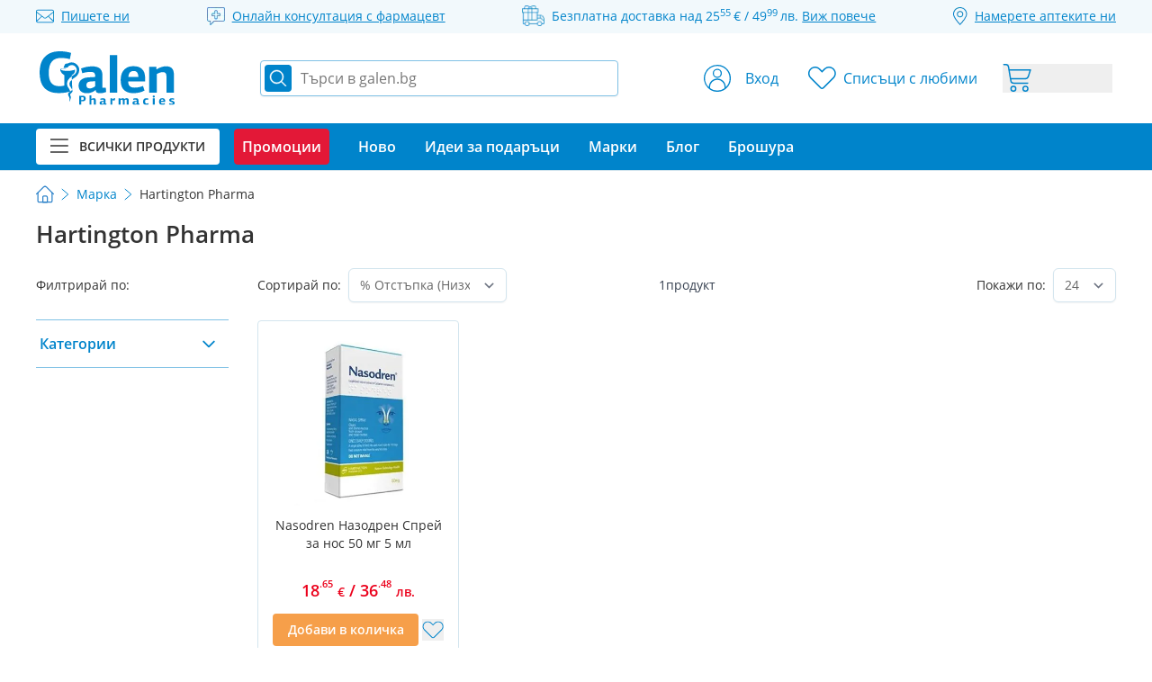

--- FILE ---
content_type: text/html; charset=UTF-8
request_url: https://galen.bg/brands/hartington-pharma
body_size: 110747
content:
<!doctype html>
<html lang="bg">
<head >
    <meta charset="utf-8"/>
<meta name="title" content="Hartington Pharma — Galen.bg"/>
<meta name="description" content="Купи онлайн от Аптеки Гален с безплатна доставка за цялата страна на всички поръчки над 25,55 € / 49,99 лв.! Интензивна грижа за здравето, енергията и красотата."/>
<meta name="robots" content="INDEX,FOLLOW"/>
<meta name="viewport" content="width=device-width, initial-scale=1"/>
<title>Hartington Pharma — Galen.bg</title><link  rel="stylesheet" type="text/css"  defer="defer" href="https://galen.bg/static/version1768983662/frontend/Stenik/default/bg_BG/css/styles.css" />
<link  rel="stylesheet" type="text/css"  media="all" href="https://galen.bg/static/version1768983662/frontend/Stenik/default/bg_BG/Inchoo_DualPrices/css/dual-prices.css" />
<script  type="text/javascript"  src="https://galen.bg/static/version1768983662/frontend/Stenik/default/bg_BG/Smile_ElasticsuiteTracker/js/tracking.js"></script>
<link  rel="canonical" href="https://galen.bg/brands/hartington-pharma" />
<link  rel="icon" type="image/x-icon" href="https://galen.bg/media/favicon/default/favicon.png" />
<link  rel="shortcut icon" type="image/x-icon" href="https://galen.bg/media/favicon/default/favicon.png" />
<!-- Clarity tracking code for https://galen.bg/ --><script>    (function(c,l,a,r,i,t,y){        c[a]=c[a]||function(){(c[a].q=c[a].q||[]).push(arguments)};        t=l.createElement(r);t.async=1;t.src="https://www.clarity.ms/tag/"+i+"?ref=bwt";        y=l.getElementsByTagName(r)[0];y.parentNode.insertBefore(t,y);    })(window, document, "clarity", "script", "ioq7cg6omo");</script>    
<script  nonce="eG43djRsNXpkZTYwZnpuZjN4bHYzbWlrNGtrbGQ2ZnE=">
    window.getWpGA4Cookie = function(name) {
        match = document.cookie.match(new RegExp(name + '=([^;]+)'));
        if (match) return decodeURIComponent(match[1].replace(/\+/g, ' ')) ;
    };

    window.ga4AllowServices = false;

    var isCookieRestrictionModeEnabled = 0,
        currentWebsiteId = 1,
        cookieRestrictionName = 'user_allowed_save_cookie';

    if (isCookieRestrictionModeEnabled) {
        allowedCookies = window.getWpGA4Cookie(cookieRestrictionName);

        if (allowedCookies !== undefined) {
            allowedWebsites = JSON.parse(allowedCookies);

            if (allowedWebsites[currentWebsiteId] === 1) {
                window.ga4AllowServices = true;
            }
        }
    } else {
        window.ga4AllowServices = true;
    }
</script>
        <!-- Google Tag Manager -->
<script nonce="eG43djRsNXpkZTYwZnpuZjN4bHYzbWlrNGtrbGQ2ZnE="   > if (window.ga4AllowServices) {(function(w,d,s,l,i){w[l]=w[l]||[];w[l].push({'gtm.start':
new Date().getTime(),event:'gtm.js'});var f=d.getElementsByTagName(s)[0],
j=d.createElement(s),dl=l!='dataLayer'?'&l='+l:'';j.async=true;j.src=
'https://www.googletagmanager.com/gtm.js?id='+i+dl;f.parentNode.insertBefore(j,f);
})(window,document,'script','dataLayer','GTM-NJTLPVV');} </script>
<!-- End Google Tag Manager -->
        <script  nonce="eG43djRsNXpkZTYwZnpuZjN4bHYzbWlrNGtrbGQ2ZnE=">
        if (window.ga4AllowServices) {
            window.dataLayer = window.dataLayer || [];
                        var dl4Objects = [{"0":"consent","1":"default","2":{"analytics_storage":"denied","ad_storage":"denied","ad_personalization":"denied","ad_user_data":"denied"},"length":3,"callee":true},{"0":"consent","1":"update","2":{"analytics_storage":"denied","ad_storage":"denied","ad_personalization":"denied","ad_user_data":"denied"},"length":3,"callee":true},{"pageName":"Hartington Pharma \u2014 Galen.bg","pageType":"category","google_tag_params":{"ecomm_pagetype":"category","ecomm_category":"Default Category"}},{"ecommerce":{"items":[{"item_name":"Nasodren \u041d\u0430\u0437\u043e\u0434\u0440\u0435\u043d \u0421\u043f\u0440\u0435\u0439 \u0437\u0430 \u043d\u043e\u0441 50 \u043c\u0433 5 \u043c\u043b ","affiliation":"Main Website - Main Website Store - Default Store View","item_id":"38526","price":18.65,"item_brand":"Hartington Pharma","item_category":"Default Category","item_list_name":"Default Category","item_list_id":"2","index":1}],"item_list_id":"2","item_list_name":"Default Category"},"event":"view_item_list"}];
            for (var i in dl4Objects) {
                window.dataLayer.push({ecommerce: null});
                window.dataLayer.push(dl4Objects[i]);
            }
                        var wpGA4Cookies = ['wp_ga4_user_id','wp_ga4_customerGroup'];
            wpGA4Cookies.map(function (cookieName) {
                var cookieValue = window.getWpGA4Cookie(cookieName);
                if (cookieValue) {
                    var dl4Object = {};
                    dl4Object[cookieName.replace('wp_ga4_', '')] = cookieValue;
                    window.dataLayer.push(dl4Object);
                }
            });
        }
    </script>
    <script>
        //<![CDATA[
        function userConsentEsTraking(config)
        {
            return config.cookieRestrictionEnabled == false || hyva.getCookie(config.cookieRestrictionName) !== null;
        }

        try {
            smileTracker.setConfig({
                beaconUrl     : 'https://galen.bg/elasticsuite/tracker/hit/image/h.png',
                telemetryUrl     : 'https://t.elasticsuite.io/track',
                telemetryEnabled : '',
                sessionConfig : {"visit_cookie_name":"STUID","visit_cookie_lifetime":"3600","visitor_cookie_lifetime":"365","visitor_cookie_name":"STVID","domain":"galen.bg","path":"\/"},
            });

            smileTracker.addPageVar('store_id', '1');

            document.addEventListener('DOMContentLoaded', function () {
                if (userConsentEsTraking({"cookieRestrictionEnabled":"0","cookieRestrictionName":"user_allowed_save_cookie"})) {
                    smileTracker.sendTag();
                }
            });
        } catch (err) {
            ;
        }
        //]]>
    </script>
<script>
    var BASE_URL = 'https://galen.bg/';
    var THEME_PATH = 'https://galen.bg/static/version1768983662/frontend/Stenik/default/bg_BG';
    var COOKIE_CONFIG = {
        "expires": null,
        "path": "\u002F",
        "domain": ".galen.bg",
        "secure": true,
        "lifetime": "604800",
        "cookie_restriction_enabled": false    };
    var CURRENT_STORE_CODE = 'default';
    var CURRENT_WEBSITE_ID = '1';

    window.hyva = window.hyva || {}

    window.cookie_consent_groups = window.cookie_consent_groups || {}
    window.cookie_consent_groups['necessary'] = true;

    window.cookie_consent_config = window.cookie_consent_config || {};
    window.cookie_consent_config['necessary'] = [].concat(
        window.cookie_consent_config['necessary'] || [],
        [
            'user_allowed_save_cookie',
            'form_key',
            'mage-messages',
            'private_content_version',
            'mage-cache-sessid',
            'last_visited_store',
            'section_data_ids'
        ]
    );
</script>
<script>
    'use strict';
    (function( hyva, undefined ) {

        function lifetimeToExpires(options, defaults) {

            const lifetime = options.lifetime || defaults.lifetime;

            if (lifetime) {
                const date = new Date;
                date.setTime(date.getTime() + lifetime * 1000);
                return date;
            }

            return null;
        }

        function generateRandomString() {

            const allowedCharacters = '0123456789abcdefghijklmnopqrstuvwxyzABCDEFGHIJKLMNOPQRSTUVWXYZ',
                length = 16;

            let formKey = '',
                charactersLength = allowedCharacters.length;

            for (let i = 0; i < length; i++) {
                formKey += allowedCharacters[Math.round(Math.random() * (charactersLength - 1))]
            }

            return formKey;
        }

        const sessionCookieMarker = {noLifetime: true}

        const cookieTempStorage = {};

        const internalCookie = {
            get(name) {
                const v = document.cookie.match('(^|;) ?' + name + '=([^;]*)(;|$)');
                return v ? v[2] : null;
            },
            set(name, value, days, skipSetDomain) {
                let expires,
                    path,
                    domain,
                    secure,
                    samesite;

                const defaultCookieConfig = {
                    expires: null,
                    path: '/',
                    domain: null,
                    secure: false,
                    lifetime: null,
                    samesite: 'lax'
                };

                const cookieConfig = window.COOKIE_CONFIG || {};

                expires = days && days !== sessionCookieMarker
                    ? lifetimeToExpires({lifetime: 24 * 60 * 60 * days, expires: null}, defaultCookieConfig)
                    : lifetimeToExpires(window.COOKIE_CONFIG, defaultCookieConfig) || defaultCookieConfig.expires;

                path = cookieConfig.path || defaultCookieConfig.path;
                domain = !skipSetDomain && (cookieConfig.domain || defaultCookieConfig.domain);
                secure = cookieConfig.secure || defaultCookieConfig.secure;
                samesite = cookieConfig.samesite || defaultCookieConfig.samesite;

                document.cookie = name + "=" + encodeURIComponent(value) +
                    (expires && days !== sessionCookieMarker ? '; expires=' + expires.toGMTString() : '') +
                    (path ? '; path=' + path : '') +
                    (domain ? '; domain=' + domain : '') +
                    (secure ? '; secure' : '') +
                    (samesite ? '; samesite=' + samesite : 'lax');
            },
            isWebsiteAllowedToSaveCookie() {
                const allowedCookies = this.get('user_allowed_save_cookie');
                if (allowedCookies) {
                    const allowedWebsites = JSON.parse(unescape(allowedCookies));

                    return allowedWebsites[CURRENT_WEBSITE_ID] === 1;
                }
                return false;
            },
            getGroupByCookieName(name) {
                const cookieConsentConfig = window.cookie_consent_config || {};
                let group = null;
                for (let prop in cookieConsentConfig) {
                    if (!cookieConsentConfig.hasOwnProperty(prop)) continue;
                    if (cookieConsentConfig[prop].includes(name)) {
                        group = prop;
                        break;
                    }
                }
                return group;
            },
            isCookieAllowed(name) {
                const cookieGroup = this.getGroupByCookieName(name);
                return cookieGroup
                    ? window.cookie_consent_groups[cookieGroup]
                    : this.isWebsiteAllowedToSaveCookie();
            },
            saveTempStorageCookies() {
                for (const [name, data] of Object.entries(cookieTempStorage)) {
                    if (this.isCookieAllowed(name)) {
                        this.set(name, data['value'], data['days'], data['skipSetDomain']);
                        delete cookieTempStorage[name];
                    }
                }
            }
        };

        hyva.getCookie = (name) => {
            const cookieConfig = window.COOKIE_CONFIG || {};

            if (cookieConfig.cookie_restriction_enabled && ! internalCookie.isCookieAllowed(name)) {
                return cookieTempStorage[name] ? cookieTempStorage[name]['value'] : null;
            }

            return internalCookie.get(name);
        }

        hyva.setCookie = (name, value, days, skipSetDomain) => {
            const cookieConfig = window.COOKIE_CONFIG || {};

            if (cookieConfig.cookie_restriction_enabled && ! internalCookie.isCookieAllowed(name)) {
                cookieTempStorage[name] = {value, days, skipSetDomain};
                return;
            }
            return internalCookie.set(name, value, days, skipSetDomain);
        }


        hyva.setSessionCookie = (name, value, skipSetDomain) => {
            return hyva.setCookie(name, value, sessionCookieMarker, skipSetDomain)
        }

        hyva.getBrowserStorage = () => {
            const browserStorage = window.localStorage || window.sessionStorage;
            if (!browserStorage) {
                console.warn('Browser Storage is unavailable');
                return false;
            }
            try {
                browserStorage.setItem('storage_test', '1');
                browserStorage.removeItem('storage_test');
            } catch (error) {
                console.warn('Browser Storage is not accessible', error);
                return false;
            }
            return browserStorage;
        }

        hyva.postForm = (postParams) => {
            const form = document.createElement("form");

            let data = postParams.data;

            if (! postParams.skipUenc && ! data.uenc) {
                data.uenc = btoa(window.location.href);
            }
            form.method = "POST";
            form.action = postParams.action;

            Object.keys(postParams.data).map(key => {
                const field = document.createElement("input");
                field.type = 'hidden'
                field.value = postParams.data[key];
                field.name = key;
                form.appendChild(field);
            });

            const form_key = document.createElement("input");
            form_key.type = 'hidden';
            form_key.value = hyva.getFormKey();
            form_key.name="form_key";
            form.appendChild(form_key);

            document.body.appendChild(form);

            form.submit();
        }

        hyva.getFormKey = function () {
            let formKey = hyva.getCookie('form_key');

            if (!formKey) {
                formKey = generateRandomString();
                hyva.setCookie('form_key', formKey);
            }

            return formKey;
        }

        hyva.formatPrice = (value, showSign, options = {}) => {
            const formatter = new Intl.NumberFormat(
                'bg\u002DBG',
                Object.assign({
                    style: 'currency',
                    currency: 'EUR',
                    signDisplay: showSign ? 'always' : 'auto'
                }, options)
            );
            return (typeof Intl.NumberFormat.prototype.formatToParts === 'function') ?
                formatter.formatToParts(value).map(({type, value}) => {
                    if (value === ',') {
                        value = '';
                    }
                    switch (type) {
                        case 'fraction':
                            return '<span class="precision text-s align-top leading-5">.' + value + '</span>';
                        case 'currency':
                            return '<span class="currency">€</span>' || value;
                        case 'minusSign':
                            return '- ';
                        case 'plusSign':
                            return '+ ';
                        default :
                            return value;
                    }
                }).reduce((string, part) => string + part) :
                formatter.format(value);
        }

        const formatStr = function (str, nStart) {
            const args = Array.from(arguments).slice(2);

            return str.replace(/(%+)([0-9]+)/g, (m, p, n) => {
                const idx = parseInt(n) - nStart;

                if (args[idx] === null || args[idx] === void 0) {
                    return m;
                }
                return p.length % 2
                    ? p.slice(0, -1).replace('%%', '%') + args[idx]
                    : p.replace('%%', '%') + n;
            })
        }

        hyva.str = function (string) {
            const args = Array.from(arguments);
            args.splice(1, 0, 1);

            return formatStr.apply(undefined, args);
        }

        hyva.strf = function () {
            const args = Array.from(arguments);
            args.splice(1, 0, 0);

            return formatStr.apply(undefined, args);
        }

        /**
         * Take a html string as `content` parameter and
         * extract an element from the DOM to replace in
         * the current page under the same selector,
         * defined by `targetSelector`
         */
        hyva.replaceDomElement = (targetSelector, content) => {
            // Parse the content and extract the DOM node using the `targetSelector`
            const parser = new DOMParser();
            const doc = parser.parseFromString(content, 'text/html');
            const contentNode = doc.querySelector(targetSelector);

            // Bail if content can't be found
            if (!contentNode) {
                return;
            }

            hyva.activateScripts(contentNode)

            // Replace the old DOM node with the new content
            document.querySelector(targetSelector).replaceWith(contentNode);

            // Reload customerSectionData and display cookie-messages if present
            window.dispatchEvent(new CustomEvent("reload-customer-section-data"));
            hyva.initMessages();
        }

        hyva.activateScripts = (contentNode) => {
            // Extract all the script tags from the content.
            // Script tags won't execute when inserted into a dom-element directly,
            // therefore we need to inject them to the head of the document.
            const tmpScripts = contentNode.getElementsByTagName('script');

            if (tmpScripts.length > 0) {
                // Push all script tags into an array
                // (to prevent dom manipulation while iterating over dom nodes)
                const scripts = [];
                for (let i = 0; i < tmpScripts.length; i++) {
                    scripts.push(tmpScripts[i]);
                }

                // Iterate over all script tags and duplicate+inject each into the head
                for (let i = 0; i < scripts.length; i++) {
                    let script = document.createElement('script');
                    script.innerHTML = scripts[i].innerHTML;

                    document.head.appendChild(script);

                    // Remove the original (non-executing) node from the content
                    scripts[i].parentNode.removeChild(scripts[i]);
                }
            }
            return contentNode;
        }

        const replace = {['+']: '-', ['/']: '_', ['=']: ','};
        hyva.getUenc = () => btoa(window.location.href).replace(/[+/=]/g, match => replace[match]);

        let currentTrap;

        const focusableElements = (rootElement) => {
            const selector = 'button, [href], input, select, textarea, details, [tabindex]:not([tabindex="-1"]';
            return Array.from(rootElement.querySelectorAll(selector))
                .filter(el => {
                    return el.style.display !== 'none'
                        && !el.disabled
                        && el.tabIndex !== -1
                        && (el.offsetWidth || el.offsetHeight || el.getClientRects().length)
                })
        }

        const focusTrap = (e) => {
            const isTabPressed = e.key === 'Tab' || e.keyCode === 9;
            if (!isTabPressed) return;

            const focusable = focusableElements(currentTrap)
            const firstFocusableElement = focusable[0]
            const lastFocusableElement = focusable[focusable.length - 1]

            e.shiftKey
                ? document.activeElement === firstFocusableElement && (lastFocusableElement.focus(), e.preventDefault())
                : document.activeElement === lastFocusableElement && (firstFocusableElement.focus(), e.preventDefault())
        };

        hyva.releaseFocus = (rootElement) => {
            if (currentTrap && (!rootElement || rootElement === currentTrap)) {
                currentTrap.removeEventListener('keydown', focusTrap)
                currentTrap = null
            }
        }
        hyva.trapFocus = (rootElement) => {
            if (!rootElement) return;
            hyva.releaseFocus()
            currentTrap = rootElement
            rootElement.addEventListener('keydown', focusTrap)
            const firstElement = focusableElements(rootElement)[0]
            firstElement && firstElement.focus()
        }

                hyva.alpineInitialized = (fn) => window.addEventListener('alpine:initialized', fn, {once: true})
                window.addEventListener('user-allowed-save-cookie', () => internalCookie.saveTempStorageCookies())

    }( window.hyva = window.hyva || {} ));
</script>
<script>
    if (!window.IntersectionObserver) {
        window.IntersectionObserver = function (callback) {
            this.observe = el => el && callback(this.takeRecords());
            this.takeRecords = () => [{isIntersecting: true, intersectionRatio: 1}];
            this.disconnect = () => {};
            this.unobserve = () => {};
        }
    }
</script>
<meta property="og:image" content="https://galen.bg/static/version1768983662/frontend/Stenik/default/bg_BG/images/galen-og.jpg" />

<script>
    window.addEventListener('init-external-scripts', () => {
        if (window._amSwiperLoaded) {
            return;
        }

        // Load Swiper script asynchronously
        const script = document.createElement('script');
        script.src = 'https://galen.bg/static/version1768983662/frontend/Stenik/default/bg_BG/Amasty_MostviewedHyva/js/swiper.min.js';
        script.async = true;
        document.body.appendChild(script);

        window._amSwiperLoaded = true;

        script.onload = () => {
            // Dispatch custom event when Swiper is loaded
            window.dispatchEvent(new CustomEvent('amSwiperLoaded', {}));
        }

        // Load Swiper CSS file
        const styles = document.createElement('link');
        styles.rel = 'stylesheet';
        styles.href = 'https://galen.bg/static/version1768983662/frontend/Stenik/default/bg_BG/Amasty_MostviewedHyva/css/swiper.min.css';

        document.head.appendChild(styles);
    }, { once: true, passive: true });
</script>

<script>
    window.addEventListener('DOMContentLoaded', () => {
        if (window._amSwiperLoaded) {
            return;
        }

        // Load Swiper script asynchronously
        const script = document.createElement('script');
        script.src = 'https://galen.bg/static/version1768983662/frontend/Stenik/default/bg_BG/Amasty_ShopByBrandHyvaCompatibility/js/swiper.min.js';
        script.async = true;
        document.body.appendChild(script);

        window._amSwiperLoaded = true;

        script.onload = () => {
            // Dispatch custom event when Swiper is loaded
            window.dispatchEvent(new CustomEvent('amSwiperLoaded', {}));
        }

        // Load Swiper CSS file
        const styles = document.createElement('link');
        styles.rel = 'stylesheet';
        styles.href = 'https://galen.bg/static/version1768983662/frontend/Stenik/default/bg_BG/Amasty_ShopByBrandHyvaCompatibility/css/swiper.min.css';

        document.head.appendChild(styles);
    });
</script>
</head>
<body class="pl-thm-stenik pl-thm-stenik-default page-with-filter page-products categorypath- category-default-category ambrand-index-index page-layout-2columns-left" id="html-body">
<!-- Google Tag Manager (noscript) -->
<noscript><iframe src="https://www.googletagmanager.com/ns.html?id=GTM-NJTLPVV"
height="0" width="0" style="display:none;visibility:hidden"></iframe></noscript>
<!-- End Google Tag Manager (noscript) -->
    <script>
        (function () {
            'use strict';

            window.amRecaptchaModel = {
                formsToProtect: "form\u005Baction\u002A\u003D\u0022amasty_customform\u002Fform\u002Fsubmit\u0022\u005D",
                isEnabledOnPayments: "",
                checkoutRecaptchaValidateUrl: "https://galen.bg/amcapthca/checkout/validate/",
                invisibleCaptchaCustomForm: "1",
                recaptchaConfig: {
                    lang: "" || 'hl=en',
                    theme: "light",
                    badge: "bottomright",
                    sitekey: "6LeW5_AqAAAAABVpWXnPVfkWdjikVKzjT\u002DX28jwf",
                    size: 'invisible'
                },
                url: 'https://www.google.com/recaptcha/api.js',

                /**
                 * Submit event
                 *
                 * @param {Object} $event
                 * @return {void}
                 */
                execute: function ($event) {
                    const widgetId = $event.target.dataset.amCaptchaWidgetId
                        || $event.target.closest('form')?.dataset.amCaptchaWidgetId;
                    if (!widgetId) {
                        typeof window.dispatchMessages !== "undefined" && window.dispatchMessages([
                            {
                                type: "error",
                                text: 'Recaptcha\u0020cannot\u0020properly\u0020validate\u0020form.'
                            }
                        ]);
                        return;
                    }

                    window.dispatchEvent(new CustomEvent('amcaptcha-loading-start'));
                    grecaptcha.reset(widgetId);
                    grecaptcha.execute(widgetId).then(() => window.dispatchEvent(new CustomEvent('amcaptcha-loading-stop')));
                },

                /**
                 * Execute original submit
                 *
                 * @param {Object} $event
                 * @param {HTMLElement} $el
                 * @param {function} callback
                 * @return {void}
                 */
                recaptchaCallback: function ($event, $el, callback) {
                    this.shouldExecuteCallback($event, $el) && callback();
                },

                /**
                 * Reset captcha
                 *
                 * @param {Object} $event
                 * @param {HTMLElement} $el
                 */
                expiredCallback: function($event, $el) {
                    this.shouldExecuteCallback($event, $el) && grecaptcha.reset($event.detail);
                },

                /**
                 * Checks if event is fired on submitted element
                 *
                 * @param {Object} $event
                 * @param {HTMLElement} $el
                 * @return {boolean}
                 */
                shouldExecuteCallback: function($event, $el) {
                    const eventWidgetId = $event.detail.widgetId;
                    const elementWidgetId = $el.dataset.amCaptchaWidgetId || $el.closest('form')?.dataset.amCaptchaWidgetId;

                    return eventWidgetId === elementWidgetId;
                }
            };
        })(window.amRecaptchaModel = window.amRecaptchaModel || {});
    </script>

<div
            class="ambanners ambanner-10"
        data-position="10"
        data-bannerid=""
        data-role="amasty-banner-container"
></div>
<span class="mess">
	<span class="hidden">The wishlist name can't be left blank</span>
</span>

<script>
    function addwithpostData(form) {
        var isRedirect = 0;
        const formData = new FormData(form);
        var textData='';
        for (const [key, value] of formData) {
            textData += `&${key}=${value}`;
        }
        const fieldsinput = form.querySelectorAll('input[name="wishlist_id[]"]:checked');
        if(!fieldsinput.length)
        {
            alert ('Моля, изберете списък!');
        } else {
            fetch('https://galen.bg/multiwishlist/index/assignWishlist/', {
                "headers": {
                    "content-type": "application/x-www-form-urlencoded; charset=UTF-8",
                },
                "body":"form_key=" + hyva.getFormKey() + textData,
                "method": "POST",
                "mode": "cors",
                "credentials": "include"
            })
                .then(response => {
                    return response;
                })
                .then(data => {
                    if(isRedirect){
                        window.location.href = data.url
                    } else {
                        //location.reload();
                        window.dispatchEvent(new CustomEvent("reload-customer-section-data"));
                        setTimeout(function() {
                            document.querySelector('body').click();
                        }, 1000);
                    }

                })
        }
    }


    function addtowishlist(form){
        const fields = form.querySelectorAll('input[name="wishlist_id[]"]:checked');
        var isRedirect = 0;
        if(!fields.length)
        {
            alert('Please select wishlist !');
        } else {
            const formData = new FormData(form);
            formData.append('form_key', hyva.getFormKey())
            fetch('https://galen.bg/multiwishlist/index/assignWishlist/', {
                headers: {
                    contentType: "application/x-www-form-urlencoded; charset=UTF-8",
                },
                body: formData,
                method: "POST",
                mode: "cors",
                credentials: "include",
            })
                .then(response => {
                    return response;
                })
                .then(data => {
                    if(isRedirect){
                        window.location.href = data.url
                    } else {
                        window.dispatchEvent(new CustomEvent("reload-customer-section-data"));
                        setTimeout(function() {
                            document.querySelector('body').click();
                        }, 300);
                    }

                })
        }
    }

    function addtowishlistFromCart(form){
        let url = 'https://galen.bg/multiwishlist/Index/AssignWishlistFromCart/';
        fetchdata(url,form)
    }

    function copytowishlist(form){
        let url = 'https://galen.bg/multiwishlist/index/copy/';
        fetchdata(url,form)
    }

    function moveproducttowishlist(form){
        let url = 'https://galen.bg/multiwishlist/index/movetowishlist/';
        fetchdata(url,form)
    }


    function addToCart(item,datatoCart){
        fetch(datatoCart.action+ '?form_key=' + hyva.getFormKey(), {
            headers: {
                contentType: "application/x-www-form-urlencoded; charset=UTF-8",
            },
            body: new URLSearchParams(datatoCart.data),
            method: "POST",
            mode: "cors",
            credentials: "include",
        })
            .then(response => {
                return response;
            })
            .then(data => {
                window.location.href = data.url
            })
    }
    function createwishlist(url,value,action) {
        fetch(url + '?form_key=' + hyva.getFormKey(), {
            headers: {
                contentType: "application/x-www-form-urlencoded; charset=UTF-8",
            },
            body: new URLSearchParams({
                new_wlname:value,
                action_wl : action
            }),
            method: "POST",
            mode: "cors",
            credentials: "include",
        })
            .then(response => {
                return response.json();
            })
            .then(data => {
                if(data.error){
                    console.log(data.error)
                    let mes = data.error.replace(/[\n\t""]+/g, "");
                    let event = new CustomEvent("create-wishlist-fail", {bubbles: true,  detail: {mes : mes}});
                    document.getElementById('addtoWishlist').dispatchEvent(event)
                } else {
                    let mes = data.success.replace(/[\n\t""]+/g, "");
                    let obj = data.html.replace(/[\n\t""]+/g, "");
                    let event = new CustomEvent("create-wishlist", {bubbles: true,  detail: {content : obj,mes : mes}});
                    document.getElementById('addtoWishlist').dispatchEvent(event)
                }
            })
    }

    function fetchdata(url,form){
        const fieldsinput = form.querySelectorAll('input[name="wishlist_id[]"]:checked');
        if(!fieldsinput.length)
        {
            alert ('Моля, изберете списък!');
        } else {
            const formData = new FormData(form);
            formData.append('form_key', hyva.getFormKey())
            fetch(url, {
                headers: {
                    contentType: "application/x-www-form-urlencoded; charset=UTF-8",
                },
                body: formData,
                method: "POST",
                mode: "cors",
                credentials: "include",
            })
                .then(response => {
                    return response;
                })
                .then(data => {
                    window.location.href = data.url
                })
        }
    }
</script>


<input name="form_key" type="hidden" value="mda6XzV1yHCoBg2U" />    <noscript>
        <div class="message global noscript">
            <div class="content">
                <p>
                    <strong>JavaScript изглежда да бъде прекратен във вашия браузър.</strong>
                    <span>
                        За най-добър опит на нашия сайт не забравяйте да включите Javascript във вашия браузър.                    </span>
                </p>
            </div>
        </div>
    </noscript>
<script>
    document.body.addEventListener('touchstart', () => {}, {passive: true})
</script>
<div class="widget block block-static-block">
    </div>

<script>
    (function (hyva) {
        'use strict';

        /**
         * We use multiple Store objects depending on which Alpine version is
         */
        const isAlpineV3 = true;

        /**
         * @returns {string}
         */
        function getInitEventName() {
            return isAlpineV3 ? 'alpine:init' : 'spruce:init';
        }

        /**
         * @returns {Object}
         */
        function getStoreObject() {
            return isAlpineV3 ? Alpine : Spruce;
        }

        hyva.amStorage = {
            /**
             * @param {string} key
             * @param {Object} object
             * @returns {void}
             */
            create: (key, object) => {
                const eventName = key.toLowerCase() + '-created';

                document.addEventListener(getInitEventName(), () => {
                    getStoreObject().store(key, object);
                    document.dispatchEvent(new Event(eventName));
                });
            },

            /**
             * @param {string} key
             * @returns {Object}
             */
            getStorage: (key) => {
                return getStoreObject().store(key);
            },

            /**
             * @param {string} key
             * @param {Object} object
             * @returns {void}
             */
            reInit: (key, object) => {
                isAlpineV3
                    ? getStoreObject().store(key, object)
                    : getStoreObject().reset(key, object);
            }
        };


    }(window.hyva = window.hyva || {}));
</script>
<script>
    window.amastyCookieManager = window.amastyCookieManager || {};
</script>

    <script>
        window.amRecaptchaModel = window.amRecaptchaModel || {};
    </script>

<script>
    'use strict';
    (function(hyva) {
                const formValidationRules = {
            required(value, options, field, context) {
                const el = field.element.type === 'hidden' ? createTextInputFrom(field.element) : field.element,
                    msg = '\u0422\u043E\u0432\u0430\u0020\u0435\u0020\u0437\u0430\u0434\u044A\u043B\u0436\u0438\u0442\u0435\u043B\u043D\u043E\u0020\u043F\u043E\u043B\u0435.';

                if (el.type === 'radio' || el.type === 'checkbox') {
                    return (value === undefined || value.length === 0) ? msg : true;
                }

                el.setAttribute('required', '');
                el.checkValidity();

                return el.validity.valueMissing ? msg : true;
            },
            maxlength(value, options, field, context) {
                const n = Number(options)
                if (value.length > n) {
                    return n === 1
                        ? hyva.strf('Please\u0020enter\u0020no\u0020more\u0020than\u00201\u0020character.')
                        : hyva.strf('Please\u0020enter\u0020no\u0020more\u0020than\u0020\u00250\u0020characters.', options)
                }
                return true;
            },
            minlength(value, options, field, context) {
                const n = Number(options)
                if (value.length > 0 && value.length < n) {
                    return n === 1
                        ? hyva.strf('Please\u0020enter\u0020at\u0020least\u00201\u0020character.')
                        : hyva.strf('\u041C\u043E\u043B\u044F,\u0020\u0432\u044A\u0432\u0435\u0434\u0435\u0442\u0435\u0020\u043F\u043E\u043D\u0435\u0020\u00250\u0020\u0441\u0438\u043C\u0432\u043E\u043B\u0430.', options)
                }
                return true;
            },
            max(value, options, field, context) {
                field.element.setAttribute('max', options);
                field.element.checkValidity();
                if (field.element.validity.rangeOverflow) {
                    return hyva.strf('Please\u0020enter\u0020a\u0020value\u0020less\u0020than\u0020or\u0020equal\u0020to\u0020\u0022\u00250\u0022.', options);
                }
                return true;
            },
            min(value, options, field, context) {
                field.element.setAttribute('min', options);
                field.element.checkValidity();
                if (field.element.validity.rangeUnderflow) {
                    return hyva.strf('Please\u0020enter\u0020a\u0020value\u0020greater\u0020than\u0020or\u0020equal\u0020to\u0020\u0022\u00250\u0022.', options);
                }
                return true;
            },
            step(value, options, field, context) {
                field.element.setAttribute('step', options);
                field.element.checkValidity();
                if (field.element.validity.stepMismatch) {
                    const val = Number(value);
                    const step = Number(options);
                    const msg = 'Please\u0020enter\u0020a\u0020valid\u0020value.\u0020The\u0020two\u0020nearest\u0020valid\u0020values\u0020are\u0020\u0022\u00250\u0022\u0020and\u0020\u0022\u00251\u0022.';
                    return hyva.strf(msg, Math.floor(val / step) * step, Math.ceil(val / step) * step);
                }
                return true;
            },
            pattern(value, options, field, context) {
                field.element.setAttribute('pattern', options);
                field.element.checkValidity();
                if (field.element.validity.patternMismatch) {
                    return field.element.title
                        ? hyva.strf('Please\u0020match\u0020the\u0020requested\u0020format\u003A\u0020\u00250.', field.element.title)
                        : 'Please\u0020match\u0020the\u0020requested\u0020format.'
                }
                return true;
            },
            email(value, options, field, context) {
                                const rule = /^([a-z0-9,!\#\$%&'\*\+\/=\?\^_`\{\|\}~-]|[\u00A0-\uD7FF\uF900-\uFDCF\uFDF0-\uFFEF])+(\.([a-z0-9,!\#\$%&'\*\+\/=\?\^_`\{\|\}~-]|[\u00A0-\uD7FF\uF900-\uFDCF\uFDF0-\uFFEF])+)*@([a-z0-9-]|[\u00A0-\uD7FF\uF900-\uFDCF\uFDF0-\uFFEF])+(\.([a-z0-9-]|[\u00A0-\uD7FF\uF900-\uFDCF\uFDF0-\uFFEF])+)*\.(([a-z]|[\u00A0-\uD7FF\uF900-\uFDCF\uFDF0-\uFFEF]){2,})$/i;
                if (value.length > 0 && !rule.test(value)) {
                    return '\u041C\u043E\u043B\u044F,\u0020\u0432\u044A\u0432\u0435\u0434\u0435\u0442\u0435\u0020\u0432\u0430\u043B\u0438\u0434\u0435\u043D\u0020\u0435\u002D\u043C\u0435\u0439\u043B\u0020\u0430\u0434\u0440\u0435\u0441.';
                }
                return true;
            },
            password(value, options, field, context) {
                const rule = /^(?=.*?[A-Z])(?=.*?[a-z])(?=.*?[0-9])(?=.*?[#?!@$%^&*-]).{8,}$/;
                if (value.length > 0 && !rule.test(value)) {
                    return 'Please\u0020provide\u0020at\u0020least\u0020one\u0020upper\u0020case,\u0020one\u0020lower\u0020case,\u0020one\u0020digit\u0020and\u0020one\u0020special\u0020character\u0020\u0028\u0023\u003F\u0021\u0040\u0024\u0025\u005E\u0026\u002A\u002D\u0029';
                }
                return true;
            },
            equalTo(value, options, field, context) {
                const dependencyField = context.fields[options].element;
                if (value !== dependencyField.value) {
                    const dependencyFieldName =
                        dependencyField.label ||
                        dependencyField.title ||
                        (dependencyField.labels && dependencyField.labels[0] && dependencyField.labels[0].innerText) ||
                        dependencyField.name;
                    return hyva.strf('\u0422\u0430\u0437\u0438\u0020\u0441\u0442\u043E\u0439\u043D\u043E\u0441\u0442\u0020\u043D\u0430\u0020\u043F\u043E\u043B\u0435\u0442\u043E\u0020\u0442\u0440\u044F\u0431\u0432\u0430\u0020\u0434\u0430\u0020\u0435\u0020\u0441\u044A\u0449\u0430\u0442\u0430\u0020\u043A\u0430\u0442\u043E\u0020\u043F\u043E\u043B\u0435\u0442\u043E\u0020\u0022\u00250\u0022.', dependencyFieldName);
                }
                return true;
            }
        };

                function raceSome(promises, pred) {
            return new Promise((resolve, reject) => {

                if (promises.length === 0) {
                    return resolve();
                }

                let settled = false, nDone = 0;

                const resolveIf = v => {
                    if (!settled && (pred(v) || ++nDone === promises.length)) {
                        settled = true;
                        resolve(v);
                    }
                    return v;
                }

                promises.map(promise => {
                    promise.then(resolveIf).catch(reason => {
                        settled = true;
                        reject(reason)
                    });
                    return promise;
                });
            });
        }

        const INPUT_ATTRIBUTE_RULES = {min: 'min', max: 'max', required: 'required', minlength: 'minlength', maxlength: 'maxlength', step: 'step', pattern: 'pattern'}
        const INPUT_TYPE_RULES = {email: 'email'}

        function getRules(element) {
            let rules = {};
            Object.keys(INPUT_ATTRIBUTE_RULES).forEach(attrName => {
                if (element.hasAttribute(attrName)) {
                    rules[INPUT_ATTRIBUTE_RULES[attrName]] = element.getAttribute(attrName);
                }
            })
            if (INPUT_TYPE_RULES[element.type]) {
                rules[INPUT_TYPE_RULES[element.type]] = true;
            }

            if (element.dataset.validate) {
                try {
                    Object.assign(rules, JSON.parse(element.dataset.validate));
                } catch (error) {
                    console.error('Validator error. Cannot parse data-validate attribute of element:\n', element);
                }
            }

            return rules;
        }

        function isInvalidRuleResult(ruleState) {
            return typeof ruleState === 'string' || !ruleState || (ruleState.type && ruleState.content);
        }

        async function runValidateFn(rule, options, value, field) {
            return formValidationRules[rule](value, options, field, this);
        }

        function generateId() {
            let id;
            do {
                id = `${this.idPrefix}-${++this.idSeq}`;
            } while (document.getElementById(id));
            return id;
        }

        function isVisible(element) {
            const el = element.type !== 'hidden' ? element : (element.parentElement || {});
            return !!(el.offsetWidth || el.offsetHeight || el.getClientRects().length)
        }

        function elementWillValidate(element) {
            return (element.willValidate || element.type === 'hidden')
                && element.tagName !== 'BUTTON'
                && element.disabled === false
                && !(element.tagName === 'INPUT' && element.type === 'submit')
                && (element.hasAttribute('data-validate-hidden') || isVisible(element))
        }

        function createMessageContainer(el, fieldWrapperClassName) {
            if (! el.parentElement) {
                return;
            }
            const refocus = document.activeElement === el;
            const wrapper = document.createElement('div');
            wrapper.classList.add.apply(wrapper.classList, fieldWrapperClassName.split(' '));
            el.parentElement.insertBefore(wrapper, el);
            wrapper.appendChild(el);
            refocus && document.activeElement !== el && el.focus();
            return wrapper;
        }

        function containerNotFound(selector, el) {
            const msg = `Cannot find message container element ${selector} of ${el.name}`;
            console.error(msg, el);
            throw msg;
        }

        function createTextInputFrom(el) {
            const text = document.createElement('INPUT');
            text.type = 'text';
            text.value = el.value;
            return text;
        }

        function classNamesToSelector(classNames) {
            return classNames.split(' ')
                .filter(className => className.length > 0)
                .map(className => `.${className}`)
                .join('')
        }

        function hasMessagesWrapper(field, messagesWrapperClassName) {
            return this.getMessageContainer(field).querySelector(classNamesToSelector(messagesWrapperClassName));
        }

        function getMessagesWrapper(field, messagesWrapperClassName) {
            if (hasMessagesWrapper.call(this, field, messagesWrapperClassName)) {
                return this.getMessageContainer(field).querySelector(classNamesToSelector(messagesWrapperClassName));
            }

            const msgWrapper = document.createElement('ul');
            const msgId = generateId.call(this);
            msgWrapper.id = msgId;
            field.element.setAttribute('aria-errormessage', msgId);
            field.element.setAttribute('aria-describedby', msgId);
            msgWrapper.classList.add.apply(msgWrapper.classList, messagesWrapperClassName.split(' '));
            if (field.validateOnChange) {
                msgWrapper.setAttribute('aria-live', 'polite');
            }
            this.getMessageContainer(field).appendChild(msgWrapper);

            return msgWrapper;
        }

        function getCheckedValues(field) {
            const name = field.element.name.replace(/([\\"])/g, '\\$1');
            const elements = field.element.form.querySelectorAll('input[name="' + name + '"]:checked');
            return Array.from(elements).map(el => el.value);
        }

        function escapeHtml(s) {
            const div = document.createElement('div')
            div.innerText = s;
            return div.innerHTML;
        }

        
        function formValidation(formElement, options) {
            // Disable browser default validation
            if (formElement.tagName === 'FORM') {
                formElement.setAttribute('novalidate', '');
            } else {
                console.error('formValidation can be initialized only on FORM element', formElement);
                return;
            }

            options = Object.assign({
                fieldWrapperClassName: 'field field-reserved',
                messagesWrapperClassName: 'messages',
                validClassName: 'field-success',
                invalidClassName: 'field-error',
                pageMessagesWrapperSelector: null,
                scrollToFirstError: true,
            }, options || {});

            return {
                state: {
                    valid: false,
                },
                fields: {},
                idSeq: 0,
                idPrefix: formElement.id || 'vld-msg',
                setupFields(elements) {
                    this.fields = {};
                    Array.from(elements).forEach(element => {
                        if (elementWillValidate(element)) {
                            this.setupField(element);
                        }
                    });
                },
                setupField(element) {
                    if (! element) return;
                    const onChange = !!element.dataset.onChange;
                    if (elementWillValidate(element)) {
                        const rules = getRules(element);
                        if (Object.keys(rules).length > 0) {
                            if (this.fields[element.name]) {
                                Object.assign(this.fields[element.name].rules, rules);
                            } else {
                                this.fields[element.name] = {
                                    element,
                                    rules: rules,
                                    validateOnChange: onChange,
                                    state: {
                                        valid: null,
                                        rules: {}
                                    }
                                }
                            }
                        }
                    } else {
                        console.error('Element will not validate', element);
                    }
                },
                onSubmit(event) {
                    if (event.target.tagName === 'FORM') {
                        event.preventDefault();

                        this.validate()
                            .then(() => event.target.submit())
                            .catch(invalidElements => {});
                    }
                },
                onChange(event) {
                    event.target.dataset.onChange = 'true';
                    if (!Object.keys(this.fields).length) {
                        this.setupFields(formElement.elements);
                    }
                    if (!Object.keys(this.fields).includes(event.target.name)) {
                        this.setupField(event.target);
                    }
                    const field = this.fields[event.target.name];

                    this.validateField(field);
                    field && field.element.removeAttribute('data-on-change')
                },
                validateSafe() {
                    return new Promise(resolve => this.validate().then(() => resolve(true)).catch(() => {}))
                },
                validate() {
                    if (!Object.keys(this.fields).length || !Object.keys(this.fields).length !== formElement.elements.length) {
                        this.setupFields(formElement.elements);
                    }
                    return new Promise(async (resolve, reject) => {
                        if (formElement.elements) {
                                                        await raceSome(this.validateFields(), result => result !== true)
                            const invalidFields = Object.values(this.fields).filter(field => !field.state.valid);
                            this.state.valid = invalidFields.length === 0;
                            if (this.state.valid) {
                                resolve();
                            } else {
                                if (options.scrollToFirstError && invalidFields.length > 0) {
                                    invalidFields[0].element.focus()
                                    invalidFields[0].element.select && invalidFields[0].element.select();
                                }
                                reject(invalidFields.map(field => field.element));
                            }
                        }
                    });
                },
                                validateFields() {
                    const fields = Object.values(this.fields);

                                        fields.forEach(field => {
                        this.getMessageContainer(field).classList.remove(options.validClassName, options.invalidClassName)
                    });
                                        return fields.map(field => this.validateField(field))
                },
                                validateField(field) {
                                        if (! field || ! elementWillValidate(field.element)) {
                        return new Promise(resolve => resolve(true))
                    }

                    let value;
                    if (field.element.type === 'checkbox') {
                        value = getCheckedValues(field);
                    } else if (field.element.type === 'radio') {
                        value = getCheckedValues(field)[0] || undefined;
                    } else if (field.element.tagName === 'SELECT' && field.element.multiple) {
                        value = Array.from(field.element.selectedOptions).map(opt => opt.value);
                    } else {
                        value = field.element.value;
                    }

                    const rules = field.rules || {};

                                        field.state.valid = true;
                    this.showFieldState(field);

                
                                        const fieldValidations = Object.keys(rules).filter(rule => formValidationRules[rule]).map(async rule => {
                        return runValidateFn.call(this, rule, rules[rule], value, field).then(result => {
                            field.state.rules[rule] = result;
                            return result;
                        })
                    });

                    return new Promise(resolve => {
                                                Promise.all(fieldValidations).then(results => {
                                                                                    field.state.valid = !elementWillValidate(field.element) || rules.length === 0 || !results.some(isInvalidRuleResult)
                            this.showFieldState(field);
                            resolve(field.state.valid);
                        })
                    });
                },
                                getMessagesByField(field) {
                    const messages = [];
                    const invalidRules = Object.keys(field.state.rules).filter(rule => isInvalidRuleResult(field.state.rules[rule]));

                    field.rules && Object.keys(field.rules).forEach((rule) => {
                        if (invalidRules.includes(rule)) {
                            const customMessage = field.element.getAttribute('data-msg-' + rule);
                            const message = customMessage ? customMessage : field.state.rules[rule];
                            const ruleOptions = JSON.parse(JSON.stringify(field.rules[rule]));

                            if (typeof message === 'undefined' || message === null || (typeof message !== 'string' && ! message.type)) {
                                messages.push(hyva.strf('Validation rule "%0" failed.', rule));
                            } else if (Array.isArray(ruleOptions)) {
                                ruleOptions.unshift(message.type ? message.content : message);
                                const content = hyva.strf.apply(null, ruleOptions);
                                messages.push(message.type ? {type: message.type, content} : content);
                            } else {
                                const content = hyva.strf(message.type ? message.content : message, ruleOptions)
                                messages.push(message.type ? {type: message.type, content} : content);
                            }
                        }
                    });
                    return messages;
                },
                /** @deprecated */
                getFieldWrapper(field) {
                                        return this.getMessageContainer(field)
                },
                getMessageContainer(field) {
                    let container;
                    const pageSelector = field.element.getAttribute('data-validation-container') || options.pageMessagesContainerSelector;
                    if (pageSelector) {
                        container = document.querySelector(pageSelector)
                            || containerNotFound(pageSelector, field.element)
                    } else {
                        const containerSelector = classNamesToSelector(options.fieldWrapperClassName);
                        container = field.element.closest(containerSelector)
                            || createMessageContainer(field.element, options.fieldWrapperClassName)
                            || containerNotFound(containerSelector, field.element);
                    }

                    return container;
                },
                showFieldState(field) {
                    const container = this.getMessageContainer(field),
                        hasErrorMessages = hasMessagesWrapper.call(this, field, options.messagesWrapperClassName),
                        messages = this.getMessagesByField(field).map(m => {
                            return m.type !== 'html' ? escapeHtml(m.type ? m.content : m) : m.content;
                        });
                    container.classList.toggle(options.validClassName, field.state.valid && ! hasErrorMessages);
                    container.classList.toggle(options.invalidClassName, !field.state.valid || hasErrorMessages);
                    this.createHtmlErrorMessage(field, messages);

                    if (field.state.valid) {
                        field.element.removeAttribute('aria-invalid');
                    } else {
                        field.element.setAttribute('aria-invalid', 'true');
                        if (! document.activeElement) {
                            field.element.focus();
                        }
                    }
                },
                removeMessages(field, messagesClass) {
                    if (! hasMessagesWrapper.call(this, field, messagesClass || options.messagesWrapperClassName)) {
                        return;
                    }

                    const msgWrapper = getMessagesWrapper.call(this, field, messagesClass || options.messagesWrapperClassName);
                    const messages = msgWrapper.querySelectorAll(`[data-msg-field='${field.element.name}']`);
                    Array.from(messages).forEach(msg => msg.remove());
                    if (msgWrapper && msgWrapper.childElementCount === 0) {
                        field.element.removeAttribute('aria-errormessage');
                        field.element.removeAttribute('aria-describedby');
                        msgWrapper.remove();
                    }
                },
                createErrorMessage(field, messages) {
                    const htmlMessages = (Array.isArray(messages) ? messages : [messages]).map(escapeHtml)
                    this.createHtmlErrorMessage(field, htmlMessages);
                },
                createHtmlErrorMessage(field, messages) {
                    this.removeMessages(field, options.messagesWrapperClassName);
                    field.element.removeAttribute('aria-errormessage');
                    field.element.removeAttribute('aria-describedby');

                    if (!field.state.valid) {
                        const msgWrapper = this.addHtmlMessages(field, options.messagesWrapperClassName, messages);
                        field.element.setAttribute('aria-errormessage', msgWrapper.id);
                        field.element.setAttribute('aria-describedby', msgWrapper.id);
                    }
                },
                /** @deprecated */
                createMessage(field, message) {
                                        return this.addMessages(field, options.messagesWrapperClassName, message);
                },
                addMessages(field, messagesClass, messages) {
                    const htmlMessages = (Array.isArray(messages) ? messages : [messages]).map(escapeHtml)
                    return this.addHtmlMessages(field, messagesClass, htmlMessages);
                },
                addHtmlMessages(field, messagesClass, htmlMessages) {
                    const msgWrapper = getMessagesWrapper.call(this, field, messagesClass);

                    (Array.isArray(htmlMessages) ? htmlMessages : [htmlMessages]).forEach((htmlMessage) => {
                        const li = document.createElement('li');
                        li.innerHTML = htmlMessage;
                        li.setAttribute('data-msg-field', field.element.name);
                        msgWrapper.appendChild(li);
                    });

                    return msgWrapper;
                },
                setField(name, value) {
                    this.fields[name].element.value = value;
                    this.fields[name].element.dispatchEvent((new Event('input')));
                    this.validateField(this.fields[name]);
                }
            }
        }

        hyva.formValidation = formValidation;
        hyva.formValidation.rules = formValidationRules;
        hyva.formValidation.setInputAttributeRuleName = (attrName, ruleName) => INPUT_ATTRIBUTE_RULES[attrName] = ruleName || attrName;
        hyva.formValidation.setInputTypeRuleName = (typeName, ruleName) => INPUT_TYPE_RULES[typeName] = ruleName || typeName;
        hyva.formValidation.addRule = (name, validator) => formValidationRules[name] = validator;
    }(window.hyva = window.hyva || {}));
</script>

<div class="page-wrapper"><header class="page-header"><a class="action skip sr-only focus:not-sr-only focus:absolute focus:z-40 focus:bg-white
   contentarea"
   href="#contentarea">
    <span>
        Прескачане към съдържанието    </span>
</a>
<script>
    function initHeader () {
        return {
            searchOpen: false,
            cart: {},
            wishlist: {},
            isCartOpen: false,
            headerHeight: document.getElementById('header').offsetHeight,
            getData(data) {
                if (data.cart) { this.cart = data.cart }
                if (data.wishlist) { this.wishlist = data.wishlist }
            },
            stickyHeader: false,
            setStickyHeaderClass: function () {
                let body = document.querySelector('body');
                let pageWrapper = document.querySelector('.page-wrapper');
                if (window.pageYOffset >= this.headerHeight) {
                    pageWrapper.style.paddingTop = this.headerHeight + 'px';
                    body.classList.add('sticky-header');
                    this.stickyHeader = true;
                } else {
                    pageWrapper.style.paddingTop = 0;
                    body.classList.remove('sticky-header');
                    this.stickyHeader = false;
                }
            },
            focusAndOpenKeyboard(el) {
                // Align temp input element approximately where the input element is
                // so the cursor doesn't jump around
                var __tempEl__ = document.createElement('input');
                __tempEl__.style.position = 'absolute';
                __tempEl__.style.top = (el.offsetTop + 7) + 'px';
                __tempEl__.style.left = el.offsetLeft + 'px';
                __tempEl__.style.height = 0;
                __tempEl__.style.opacity = 0;
                // Put this temp element as a child of the page <body> and focus on it
                document.body.appendChild(__tempEl__).focus();

                setTimeout(function() {
                    el.focus();
                    el.click();
                    // Remove the temp element
                    document.body.removeChild(__tempEl__);
                }, 300);
            },
            isCartEmpty() {
                return !this.cart.summary_count
            },
            toggleCart(event) {
                if (event.detail && event.detail.isOpen !== undefined) {
                    this.isCartOpen = event.detail.isOpen
                    if (!this.isCartOpen && this.$refs && this.$refs.cartButton) {
                        this.$refs.cartButton.focus()
                    }
                } else {
                                        this.isCartOpen = true
                }
            }
        }
    }
</script>
<div id="header"
     class="relative top-0 left-0 z-30 w-full bg-container-lighter border-b border-secondary-lighter md:border-b-n"
     x-data="initHeader()"
     @keydown.window.escape="searchOpen = false;"
     @private-content-loaded.window="getData(event.detail.data)"
     @scroll.window="setStickyHeaderClass()"
>
    <div class="header-top-bar hidden md:block bg-secondary-lighter text-sm">
        <div class="container flex flex-wrap items-center justify-between w-full mx-auto py-2 text-secondary">
            <p><picture><source type="image/webp" srcset="https://galen.bg/media/icons/email_1.webp"><img src="https://galen.bg/media/icons/email_1.png" alt="Пишете на Аптеки Гален" width="20" height="20" loading="lazy"></picture><a href="/contact"><u>Пишете ни</u></a></p>            <p><picture><source type="image/webp" srcset="https://galen.bg/media/wysiwyg/fi_3358491.webp"><img src="https://galen.bg/media/wysiwyg/fi_3358491.png" alt="Онлайн консултация с фармацевт" width="20" height="20" loading="lazy"></picture><a href="/onlayn-konsultatsiya-s-farmatsevt">Онлайн консултация с фармацевт</a></p>            <p><picture><source type="image/webp" srcset="https://galen.bg/media/icons/delivery_1.webp"><img src="https://galen.bg/media/icons/delivery_1.png" alt="Доставка от Аптеки Гален" width="25" height="24" loading="lazy"></picture><span style="white-space: pre-wrap;">Безплатна доставка над 25<sup>55 </sup>€ / 49<sup>99 </sup>лв. <span class="clever-link" style="cursor: pointer;" data-href="/dostavka"><u>Виж повече</u></span></span></p>            <p><a href="/stores"><span style="white-space: pre-wrap;"><picture><source type="image/webp" srcset="https://galen.bg/media/icons/location_icon.webp"><img src="https://galen.bg/media/icons/location_icon.png" alt="Локации на Аптеки Гален" width="16" height="16" loading="lazy"></picture>Намерете аптеките ни</span></a></p>        </div>
    </div>
    <div id="header-middle" class="header-middle 2xl:container flex flex-wrap items-center justify-between w-full h-full px-5 md:px-6 md:py-3 mx-auto mt-0 relative">
        <!--Logo-->
        <div class="order-0">
    <a class="logo flex items-center justify-center text-xl font-medium tracking-wide text-gray-800
        no-underline hover:no-underline font-title ml-10 md:ml-0"
       href="https://galen.bg/"
       title=""
       aria-label="store logo">
        <img src="https://galen.bg/static/version1768983662/frontend/Stenik/default/bg_BG/images/logo.svg"
             title=""
             alt=""
            width="150"            height="60"            loading="eager"
        />
            </a>
</div>
<script type="application/ld+json">
    {
        "@context" : "http://schema.org",
        "@type" : "Organization",
        "name" : "Galen.bg",
        "url" : "https://galen.bg/",
        "logo": "https://galen.bg/static/version1768983662/frontend/Stenik/default/bg_BG/images/logo.svg",
        "sameAs" : [
            "https://www.facebook.com/AptekiGalen",
            "https://www.instagram.com/galen.bg/"
        ]
    }
</script>
        <!--Search-->
        <div id="search-content" class="hidden w-full absolute top-full left-0 md:block md:static md:w-1/4 2xl:w-1/3"
             :class="{'hidden': !searchOpen, 'block': searchOpen }">
            
<script>
    function initMiniSearchComponent() {
        "use strict";

        return {
            show:false,
            formSelector: "#search_mini_form",
            url: "https://galen.bg/search/ajax/suggest/",
            destinationSelector: "#search_autocomplete",
            templates: {"term":{"title":"\u041f\u043e\u043f\u0443\u043b\u044f\u0440\u043d\u0438 \u0442\u044a\u0440\u0441\u0435\u043d\u0438\u044f","template":"Hyva_SmileElasticsuite::core\/autocomplete\/term.phtml"},"product":{"title":"\u041f\u0440\u043e\u0434\u0443\u043a\u0442\u0438","template":"Hyva_SmileElasticsuite::catalog\/autocomplete\/product.phtml"},"category":{"title":"\u041a\u0430\u0442\u0435\u0433\u043e\u0440\u0438\u0438","template":"Hyva_SmileElasticsuite::catalog\/autocomplete\/category.phtml"},"product_attribute":{"title":"\u0410\u0442\u0440\u0438\u0431\u0443\u0442\u0438","template":"Hyva_SmileElasticsuite::catalog\/autocomplete\/product_attribute.phtml","titleRenderer":"renderEsAutocompleteTitleAttribute"},"cms_page":{"title":"\u041c\u0430\u0440\u043a\u0430","template":"Hyva_SmileElasticsuite::cms-search\/autocomplete\/cms.phtml"}},
            priceFormat: {"pattern":"%s\u00a0\u20ac","precision":2,"requiredPrecision":2,"decimalSymbol":",","groupSymbol":"","groupLength":3,"integerRequired":false},
            minSearchLength: 3,
            searchResultsByType: {},
            currentRequest: null,
            isClearButtonVisible: false,

            /**
             * Get search results.
             */
            init: function () {
                this.toggleClearButton();
                if (window.location.pathname === "\/promotsii-na-fokus") {
                    document.getElementById('search').focus();
                }
            },
            getSearchResults: function () {
                let value = document.querySelector('#search').value.trim();

                if (value.length < parseInt(this.minSearchLength, 10)) {
                    this.searchResultsByType = [];

                    return false;
                }

                let url = this.url + '?' + new URLSearchParams({
                    q: document.querySelector('#search').value,
                    _: Date.now()
                }).toString();

                if (this.currentRequest !== null) {
                    this.currentRequest.abort();
                }
                this.currentRequest = new AbortController();

                fetch(url, {
                    method: 'GET',
                    signal: this.currentRequest.signal,
                }).then((response) => {
                    if (response.ok) {
                        return response.json();
                    }
                }).then((data)  => {
                    this.show = data.length > 0;

                    this.searchResultsByType = data.reduce((acc, result) => {
                        if (! acc[result.type]) acc[result.type] = [];
                        acc[result.type].push(result);
                        return acc;
                    }, {});
                }).catch((error) => {
                    ;
                });
            },
            setActiveClass() {
                document.getElementById('search-content').classList.add('active');
            },
            removeActiveClass() {
                document.getElementById('search-content').classList.remove('active');
            },
            toggleClearButton() {
                let inputValue = document.querySelector('#search').value.trim();
                if (inputValue) {
                    this.isClearButtonVisible = true;
                } else {
                    this.isClearButtonVisible = false;
                }
            }
        }
    }
</script>

<div id="elasticsuite-search-container" x-show="true">
    <div class="mx-auto text-black"
        x-data="initMiniSearchComponent()"
                    @click.away="show = false"
        >
        <form class="form minisearch" id="search_mini_form" action="https://galen.bg/catalogsearch/result/" method="get">
            <div class="relative">
                <label class="sr-only" for="search">
                    &#x0422;&#x044A;&#x0440;&#x0441;&#x0438;&#x20;&#x0432;&#x20;galen.bg                </label>
                <input id="search"
                    x-on:input.debounce="getSearchResults()"
                    @focus="setActiveClass()"
                    @blur="removeActiveClass()"
                    @keyup="toggleClearButton()"
                    x-ref="searchInput"
                    type="search"
                    class="form-input w-full h-[45px] md:h-10 px-5 pl-[50px] md:pl-11 transition rounded border-secondary placeholder-primary-lighter focus:rounded-none md:focus:rounded focus:ring-transparent focus:border-secondary-darker focus:border-l-0 focus:border-r-0 md:focus:border-l md:focus:border-r"
                    autocapitalize="off" autocomplete="off" autocorrect="off"
                    name="q"
                    value=""
                    placeholder="&#x0422;&#x044A;&#x0440;&#x0441;&#x0438;&#x20;&#x0432;&#x20;galen.bg"
                    maxlength="128"
                />
                <button type="submit" class="w-[35px] h-[35px] md:w-[30px] md:h-[30px] top-[5px] left-[5px] bg-secondary absolute items-center flex justify-center rounded">
                    <svg xmlns="http://www.w3.org/2000/svg" width="20" height="20" fill="none" viewBox="0 0 20 20"><path fill="#fff" fill-rule="evenodd" stroke="#fff" stroke-width=".5" d="m19 18.253-4.866-4.866a7.452 7.452 0 0 0 1.834-4.903C15.968 4.357 12.611 1 8.484 1S1 4.357 1 8.484s3.357 7.484 7.484 7.484a7.451 7.451 0 0 0 4.903-1.834L18.255 19l.746-.747ZM2.056 8.484a6.428 6.428 0 0 0 6.428 6.428 6.435 6.435 0 0 0 6.428-6.428 6.428 6.428 0 1 0-12.856 0Z" clip-rule="evenodd"/></svg>
                </button>
                <button type="button" @click="$refs.searchInput.value = ''; isClearButtonVisible = false;" x-show="isClearButtonVisible" class="w-[35px] h-[35px] md:w-[30px] md:h-[30px] absolute top-[5px] right-[5px] flex items-center justify-center">
                    <svg xmlns="http://www.w3.org/2000/svg" width="14" height="14" fill="none" viewBox="0 0 14 14"><path stroke="#777" d="M1 12.998 12.998 1M13 12.998 1.002 1"/></svg>
                </button>
            </div>
            <div id="search_autocomplete" class="search-autocomplete relative w-full" x-show="show" style="display:none;">
                <div class="absolute bg-white border border-secondary z-50 w-full rounded md:max-h-[600px] md:overflow-auto">
                    <template x-for="searchResultByType in Object.values(searchResultsByType)">
                        <div class="pb-2">
                            <template x-if="searchResultByType.hasOwnProperty(0) && templates[searchResultByType[0].type].title && templates[searchResultByType[0].type].titleRenderer === undefined">
                                <div class="search-section-title px-3 py-1.5 text-sm bg-secondary-lighter font-semibold" x-text="templates[searchResultByType[0].type].title"></div>
                            </template>
                            <template x-if="searchResultByType.hasOwnProperty(0) && templates[searchResultByType[0].type].titleRenderer !== undefined">
                                <div class="search-section-title px-3 py-1.5 text-sm bg-secondary-lighter font-semibold" x-text="window[templates[searchResultByType[0].type].titleRenderer](searchResultByType)"></div>
                            </template>

                            <template x-for="(searchResult,index) in searchResultByType" :key="index">
                                <div>
                                                                            
<template x-if="searchResult.type == 'term'">
    <a class="w-full block underline hover:no-underline px-3 pb-1.5 text-secondary leading-4 underline hover:no-underline"
       x-bind:href="'https://galen.bg/catalogsearch/result/?q=' + searchResult.title"
       :title="searchResult.title">
        <span class="text-sm" x-text="searchResult.title"></span>
    </a>
</template>
                                                                            
<template x-if="searchResult.type == 'product' && index < 3">
    <a class="w-full block" :href="searchResult.url" :title="searchResult.title">
        <div class="grid grid-cols-5 gap-3 m-2 p-2 border border-secondary rounded">
            <div>
                <img :src="searchResult.image" class="inline-block" />
            </div>
            <div class="col-span-4">
                <span class="block text-sm leading-5" x-text="searchResult.title"></span>
            </div>
        </div>
    </a>
</template>
                                                                            
<template x-if="searchResult.type == 'category'">
    <a class="w-full block underline hover:no-underline px-3 my-1.5 text-secondary leading-4 underline hover:no-underline" :href="searchResult.url" :title="searchResult.title">
        <span class="text-sm" x-text="searchResult.title"></span>
    </a>
</template>
                                                                            
<template x-if="searchResult.type == 'product_attribute'">
    <a class="w-full block underline hover:no-underline px-3 my-1.5 text-secondary leading-4 underline hover:no-underline" :href="searchResult.url" :title="searchResult.title">
        <span class="text-sm" x-text="searchResult.title"></span>
    </a>
</template>

<script>
    function renderEsAutocompleteTitleAttribute(data)
    {
        data = data.filter(function(item) {
            return item.type === 'product_attribute';
        }).map(function(item) {
            return item['attribute_label']
        }).reduce(function(prev, item) {
            if (item in prev) {
                prev[item]++;
            } else {
                prev[item] = 1;
            }
            return prev;
        }, {});

        data = Object.entries(data).sort(function(item1, item2) {
            return item2[1] - item1[1]
        }).map(function(item) {return item[0]});

        if (data.length > 2) {
            data = data.slice(0, 2);
            data.push('...');
        }

        return data.join(', ');
    }
</script>
                                                                            
<template x-if="searchResult.type == 'brand_page'">
    <a class="w-full block underline hover:no-underline px-3 my-1.5 text-secondary leading-4 underline hover:no-underline" :href="searchResult.url" :title="searchResult.title">
        <span class="text-sm" x-text="searchResult.title"></span>
    </a>
</template>
                                                                    </div>
                            </template>
                        </div>
                    </template>
                    <button type="submit" class="btn btn-primary w-full rounded-none underline hover:text-white hover:bg-secondary hover:no-underline font-semibold flex items-center">
                        <span class="mr-2">Виж всички резултати</span>
                        <svg xmlns="http://www.w3.org/2000/svg" width="8" height="14" fill="none" viewBox="0 0 10 16"><path stroke="#fff" stroke-width="2" d="m1 .753 7 7-7 7"/></svg>
                    </button>
                </div>
            </div>
                    </form>
    </div>
</div>
        </div>

        <div class="flex items-center order-3">

            <!--Search Icon-->
            <button id="menu-search-icon"
                    type="button"
                    class="inline-block mr-5 md:hidden"
                    @click="
                        searchOpen = !searchOpen;
                        focusAndOpenKeyboard(document.getElementById('search'));
                    "
            >
                <span class="sr-only label">
                    Търсене                </span>

                <svg xmlns="http://www.w3.org/2000/svg" width="25" height="25" fill="none"><path fill="#0084CB" fill-rule="evenodd" stroke="#0084CB" stroke-linejoin="round" stroke-width=".5" d="m24 23.255-6.218-6.488a10.193 10.193 0 0 0 2.344-6.537c0-5.503-4.29-9.98-9.563-9.98C5.29.25 1 4.728 1 10.23c0 5.502 4.29 9.978 9.563 9.978 2.303.002 4.53-.866 6.265-2.446l6.219 6.489.953-.996ZM2.349 10.23c0 4.734 3.678 8.571 8.214 8.57 4.535-.005 8.209-3.839 8.214-8.57 0-4.734-3.678-8.572-8.214-8.572-4.537 0-8.214 3.838-8.214 8.572Z" clip-rule="evenodd"/></svg>
            </button>

            <!--Customer Icon & Dropdown-->
            <div class="relative inline-block mr-5 lg:mr-8"
     x-data="initCustomer()"
     @keyup.escape="open = false"
     @click.outside="open = false"
     @private-content-loaded.window="getData(event.detail.data)" >
    <span
        id="customer-menu"
        class="flex items-center text-secondary relative hover:underline cursor-pointer md:min-w-[84px]"
        @click.prevent="open = !open"
        aria-haspopup="true"
        :aria-expanded="open ? 'true' : 'false'"
        aria-label="&#x041C;&#x043E;&#x044F;&#x0442;&#x20;&#x043F;&#x0440;&#x043E;&#x0444;&#x0438;&#x043B;"
    >
        <span class="relative inline-block md:mr-4 flex-shrink-0">
            <svg class="flex-shrink-0" xmlns="http://www.w3.org/2000/svg" width="30" height="30" fill="none"><g fill="#0084CB"><path d="M15.01 0A14.989 14.989 0 0 0 4.413 25.588 14.989 14.989 0 1 0 25.61 4.39 14.891 14.891 0 0 0 15.01 0ZM6.909 25.997V24.7a8.103 8.103 0 0 1 16.205 0v1.297a13.644 13.644 0 0 1-16.205 0Zm17.52-1.102V24.7c0-5.193-4.224-9.417-9.417-9.417S5.593 19.507 5.593 24.7v.195a13.637 13.637 0 0 1-4.256-9.906c0-7.54 6.134-13.674 13.674-13.674 7.54 0 13.674 6.134 13.674 13.674a13.637 13.637 0 0 1-4.257 9.906Z"/><path d="M15.041 4.414a5.082 5.082 0 1 0 5.083 5.083 5.088 5.088 0 0 0-5.083-5.083Zm0 8.85a3.768 3.768 0 1 1 0-7.535 3.768 3.768 0 0 1 0 7.535Z"/></g><defs><path fill="#fff" d="M0 0h30v30H0z"/></defs></svg>
                    </span>
                    <span class="hidden md:block" x-show="customer.firstname === undefined" x-cloak>Вход</span>
            </span>
    <nav class="absolute top-full -right-5 md:right-auto md:left-0 z-20 hidden w-52 py-2.5 mt-2 md:mt-6 overflow-auto origin-top-right border border-secondary rounded-b bg-white"
         :class="{ 'hidden' : !open }"
         aria-labelledby="customer-menu"
    >
                        <div>
        <a id="customer.header.sign.in.link"
           class="block px-4 py-2 lg:px-5 lg:py-2 hover:bg-gray-100"
           onclick="hyva.setCookie && hyva.setCookie(
                   'login_redirect',
                   window.location.href,
                   1
                   )"
           href="https://galen.bg/customer/account/index/"
           title="&#x0412;&#x0445;&#x043E;&#x0434;"
        >
            Вход        </a>

    </div>

<script type="text/javascript">
    function onClick () {
        showLogin();
        const modal = document.querySelector('.wrap-modal-login');
        modal.classList.add('mfp-move-from-top-appear');
        openMyDialog();

    }
</script>
            <div>
            <a id="customer.header.register.link"
               class="block px-4 py-2 lg:px-5 lg:py-2 hover:bg-gray-100"
               href="https://galen.bg/customer/account/create/"
               title="&#x0420;&#x0435;&#x0433;&#x0438;&#x0441;&#x0442;&#x0440;&#x0430;&#x0446;&#x0438;&#x044F;"
            >
                Регистрация            </a>
        </div>
    
<script type="text/javascript">
    function onClickRegister () {
        createBtn();
        const modal = document.querySelector('.wrap-modal-login');
        modal.classList.add('mfp-move-from-top-appear');
        openMyDialog();


    }
</script>            </nav>
</div>
<script>
    function initCustomer () {
        return {
            open: false,
            customer: {},
            getData(data) {
                if (data.customer) { this.customer = data.customer }
            }
        }
    }
</script>

            <!--Wish List-->
            <span data-href="https://galen.bg/wishlist/"
               class="flex items-center text-secondary mr-5 md:mr-4 hover:underline clever-link cursor-pointer">
                <span class="relative lg:mr-2">
                    <svg width="31" height="26" viewBox="0 0 31 26" fill="none" xmlns="http://www.w3.org/2000/svg">
                        <mask id="path-1-inside-1_1967:56792" fill="white">
                        <path fill-rule="evenodd" clip-rule="evenodd" d="M17.4448 24.1472C16.3051 25.2869 14.4572 25.2869 13.3174 24.1472L4.56062 15.3904L4.56568 15.3853L2.24189 13.0615C-0.746111 10.0735 -0.746111 5.22903 2.24188 2.24103C5.22988 -0.746968 10.0744 -0.746962 13.0624 2.24103L15.3862 4.56482L17.71 2.241C20.698 -0.746999 25.5425 -0.746999 28.5305 2.241C31.5185 5.22899 31.5185 10.0735 28.5305 13.0615L17.4448 24.1472Z"/>
                        </mask>
                        <path d="M17.4448 24.1472L18.5055 25.2078L18.5055 25.2078L17.4448 24.1472ZM4.56062 15.3904L3.49995 16.451L2.43929 15.3904L3.49995 14.3297L4.56062 15.3904ZM4.56568 15.3853L5.62634 14.3247L6.687 15.3853L5.62634 16.446L4.56568 15.3853ZM2.24189 13.0615L3.30255 12.0009L2.24189 13.0615ZM2.24188 2.24103L1.18122 1.18037V1.18037L2.24188 2.24103ZM13.0624 2.24103L14.123 1.18037V1.18037L13.0624 2.24103ZM15.3862 4.56482L16.4468 5.62548L15.3862 6.68614L14.3255 5.62548L15.3862 4.56482ZM17.71 2.241L18.7707 3.30166L17.71 2.241ZM28.5305 2.241L27.4698 3.30166L28.5305 2.241ZM28.5305 13.0615L29.5911 14.1222L28.5305 13.0615ZM14.3781 23.0865C14.932 23.6405 15.8302 23.6405 16.3842 23.0865L18.5055 25.2078C16.7799 26.9334 13.9823 26.9334 12.2567 25.2078L14.3781 23.0865ZM5.62127 14.3297L14.3781 23.0865L12.2567 25.2078L3.49995 16.451L5.62127 14.3297ZM5.62634 16.446L5.62127 16.451L3.49995 14.3297L3.50502 14.3247L5.62634 16.446ZM3.30255 12.0009L5.62634 14.3247L3.50502 16.446L1.18122 14.1222L3.30255 12.0009ZM3.30254 3.30169C0.900335 5.7039 0.900335 9.59865 3.30255 12.0009L1.18122 14.1222C-2.39256 10.5484 -2.39256 4.75415 1.18122 1.18037L3.30254 3.30169ZM12.0017 3.3017C9.59951 0.899483 5.70475 0.89948 3.30254 3.30169L1.18122 1.18037C4.75501 -2.39342 10.5493 -2.39341 14.123 1.18037L12.0017 3.3017ZM14.3255 5.62548L12.0017 3.3017L14.123 1.18037L16.4468 3.50416L14.3255 5.62548ZM18.7707 3.30166L16.4468 5.62548L14.3255 3.50416L16.6493 1.18034L18.7707 3.30166ZM27.4698 3.30166C25.0676 0.899447 21.1729 0.899448 18.7707 3.30166L16.6493 1.18034C20.2231 -2.39345 26.0174 -2.39345 29.5912 1.18034L27.4698 3.30166ZM27.4698 12.0008C29.872 9.59862 29.872 5.70387 27.4698 3.30166L29.5912 1.18034C33.1649 4.75412 33.1649 10.5484 29.5911 14.1222L27.4698 12.0008ZM16.3842 23.0865L27.4698 12.0008L29.5911 14.1222L18.5055 25.2078L16.3842 23.0865Z" fill="#0084CB" mask="url(#path-1-inside-1_1967:56792)"/>
                    </svg>
                    <template x-if="wishlist.counter">
                        <span x-text="wishlist.counter" class="absolute -top-3 -right-2 w-6 h-6 text-sm font-bold
                            text-center text-white rounded-full bg-orange leading-6"></span>
                    </template>
                </span>

                <span class="hidden lg:block">Списъци с любими</span>
            </span>

            <!--Cart Icon-->
                            <button
                            id="menu-cart-icon"
                class="inline-block no-underline lg:min-w-[122px] lg:ml-3 hover:text-black flex items-center relative clever-link cursor-pointer"
                x-ref="cartButton"
                :aria-disabled="isCartEmpty()"
                :aria-label="`
                    Toggle&#x20;minicart,
                    ${isCartEmpty()
                        ? 'Cart&#x20;is&#x20;empty'
                        : cart.summary_count > 1
                            ? hyva.str('&#x25;1', cart.summary_count)
                            : hyva.str('&#x25;1&#x20;item', cart.summary_count)
                    }`"
                                    @click.prevent="() => {
                        $dispatch('toggle-cart', { isOpen: true })
                    }"
                    @toggle-cart.window="toggleCart($event)"
                    :aria-expanded="isCartOpen"
                    aria-haspopup="dialog"
                            >
                <span class="relative lg:mr-4">
                    <svg xmlns="http://www.w3.org/2000/svg" width="32" height="32" fill="none"><path fill="#0084CB" d="M11.994 24.209a3.4 3.4 0 1 0 0 6.802 3.4 3.4 0 0 0 0-6.802Zm0 5.325a1.924 1.924 0 1 1 0-3.849 1.924 1.924 0 0 1 0 3.849ZM25.377 24.209a3.4 3.4 0 1 0 0 6.801 3.4 3.4 0 0 0 0-6.801Zm0 5.325a1.924 1.924 0 1 1 0-3.848 1.924 1.924 0 0 1 0 3.848ZM30.901 6.03H7.75l-.502-2.956A3.682 3.682 0 0 0 3.608 0H1.496a.738.738 0 1 0 0 1.477h2.112A2.21 2.21 0 0 1 5.792 3.32l2.673 15.75a3.682 3.682 0 0 0 3.64 3.073h15.74a.738.738 0 0 0 0-1.476h-15.74a2.209 2.209 0 0 1-2.184-1.844l-.268-1.584h15.433a4.417 4.417 0 0 0 4.218-3.076l2.3-7.17a.738.738 0 0 0-.703-.963Zm-3.003 7.683a2.945 2.945 0 0 1-2.813 2.05H9.402L8 7.507H29.89l-1.991 6.206Z"/></svg>
                    <span
                        x-text="cart.summary_count"
                        x-show="!isCartEmpty()"
                        x-cloak
                        class="absolute -top-2 -right-2 w-6 h-6 text-sm font-bold
                                text-center text-white rounded-full bg-orange leading-6"
                        aria-hidden="true"
                    ></span>
                </span>
                <template x-if="cart.subtotal">
                    <span x-html="cart.subtotal" class="hidden lg:block text-2xl text-secondary font-semibold"></span>
                </template>
                <template x-if="cart.total_you_save_price">
                    <span x-html="cart.total_you_save_price" class="you-save-price hidden lg:block w-full text-center text-xs text-error absolute top-full"></span>
                </template>
                <style>
                    #menu-cart-icon .you-save-price .precision{margin-top:-5px;}
                </style>
                            </button>
                    </div>
    </div>


    <!--Authentication Pop-Up-->
    <script>
    function initAuthentication() {
        return {
            open: false,
            forceAuthentication: false,
            checkoutUrl: 'https://galen.bg/checkout/index/',
            errors: 0,
            hasCaptchaToken: 0,
            displayErrorMessage: false,
            errorMessages: [],
            setErrorMessages: function setErrorMessages(messages) {
                this.errorMessages = [messages];
                this.displayErrorMessage = this.errorMessages.length;
            },
            submitForm: function () {
                // Do not rename $form, the variable is expected to be declared in the recaptcha output
                const $form = document.querySelector('#login-form');
                
                if (this.errors === 0) {
                    this.dispatchLoginRequest($form);
                }
            },
            onPrivateContentLoaded: function (data) {
                const isLoggedIn = data.customer && data.customer.firstname;
                if (data.cart && !isLoggedIn) {
                    this.forceAuthentication = !data.cart.isGuestCheckoutAllowed;
                }
            },
            redirectIfAuthenticated: function (event) {
                if (event.detail && event.detail.url) {
                    this.checkoutUrl = event.detail.url;
                }
                if (!this.forceAuthentication) {
                    window.location.href = this.checkoutUrl;
                }
            },
            dispatchLoginRequest: function(form) {
                this.isLoading = true;
                const username = this.$refs['customer-email'].value;
                const password = this.$refs['customer-password'].value;
                const formKey = hyva.getFormKey();
                const bodyFields = {
                    'username': username,
                    'password': password,
                    'formKey': formKey
                };
                                const fieldName = 'g\u002Drecaptcha\u002Dresponse';
                const recaptchaField = fieldName && form[fieldName];
                if (recaptchaField) {
                    bodyFields[fieldName] = recaptchaField.value;
                }
                fetch('https://galen.bg/customer/ajax/login/', {
                        method: 'POST',
                        headers: {
                            'Content-Type': 'application/json',
                            'X-Requested-With': 'XMLHttpRequest'
                        },
                        body: JSON.stringify(bodyFields)
                    }
                ).then(response => {
                        return response.json()
                    }
                ).then(data=> {
                    this.isLoading = false;
                    if (data.errors) {
                        this.setErrorMessages(data.message);
                        this.errors = 1;
                        this.hasCaptchaToken = 0;
                    } else {
                        window.location.href = this.checkoutUrl;
                    }
                });
            }
        }
    }
</script>
<section id="authentication-popup"
         x-data="initAuthentication()"
         @private-content-loaded.window="onPrivateContentLoaded($event.detail.data)"
         @toggle-authentication.window="open = forceAuthentication; redirectIfAuthenticated(event)"
         @keydown.window.escape="open = false"
>
    <div
        class="backdrop"
        aria-hidden="true"
        x-cloak
        x-show="open"
        x-transition:enter="ease-in-out duration-500"
        x-transition:enter-start="opacity-0"
        x-transition:enter-end="opacity-100"
        x-transition:leave="ease-in-out duration-500"
        x-transition:leave-start="opacity-100"
        x-transition:leave-end="opacity-0"
        @click="open = false"
    ></div>
    <div role="dialog"
         aria-modal="true"
         @click.outside="open = false"
         class="inset-y-0 right-0 z-30 flex max-w-full fixed"
         x-cloak
         x-show="open"
    >
        <div class="relative w-screen max-w-md pt-16 bg-container-lighter"
             x-show="open"
             x-cloak=""
             x-transition:enter="transform transition ease-in-out duration-500 sm:duration-700"
             x-transition:enter-start="translate-x-full"
             x-transition:enter-end="translate-x-0"
             x-transition:leave="transform transition ease-in-out duration-500 sm:duration-700"
             x-transition:leave-start="translate-x-0"
             x-transition:leave-end="translate-x-full"
        >
            <div
                x-show="open"
                x-cloak=""
                x-transition:enter="ease-in-out duration-500"
                x-transition:enter-start="opacity-0"
                x-transition:enter-end="opacity-100"
                x-transition:leave="ease-in-out duration-500"
                x-transition:leave-start="opacity-100"
                x-transition:leave-end="opacity-0" class="absolute top-0 right-2 flex p-2 mt-2">
                <button
                    type="button"
                    @click="open = false;"
                    aria-label="Close&#x20;panel"
                    class="p-2 text-gray-300 transition duration-150 ease-in-out hover:text-black"
                >
                    <svg xmlns="http://www.w3.org/2000/svg" fill="none" viewBox="0 0 24 24" stroke-width="2" stroke="currentColor" width="24" height="24" role="img">
  <path stroke-linecap="round" stroke-linejoin="round" d="M6 18L18 6M6 6l12 12"/>
<title>Close panel</title></svg>
                </button>
            </div>
            <template x-if="open">
                <div class="flex flex-col h-full py-6 space-y-6 bg-white shadow-xl overflow-y-auto">
                    <div class="mx-4">
                        <div class="message error mb-0" x-show="errors" x-cloak>
                            <template x-for="(message, index) in errorMessages" :key="index">
                                <div>
                                    <template x-if="message">
                                        <span x-html="message"></span>
                                    </template>
                                </div>
                            </template>
                        </div>
                    </div>
                    <div class="block-customer-login bg-container border border-container mx-4 p-4 shadow-sm">
                        <p id="authenticate-customer-login" class="text-lg leading-7 text-gray-900">
                            <strong class="font-medium">Приключете поръчката през вашия акаунт</strong>
                        </p>

                        <form class="form form-login"
                              method="post"
                              @submit.prevent="submitForm();"
                              id="login-form"
                        >
                                                        <div class="fieldset login">
                                <div class="field email required">
                                    <label class="label" for="form-login-username" form="login-form" >
                                        <span>Email</span>
                                    </label>
                                    <div class="control">
                                        <input name="username"
                                               id="form-login-username"
                                               x-ref="customer-email"
                                               @change="errors = 0"
                                               type="email"
                                               required
                                               autocomplete="off"
                                               class="form-input input-text"
                                        >
                                    </div>
                                </div>
                                <div class="field password required">
                                    <label for="form-login-password" class="label" form="login-form">
                                        <span>Парола</span>
                                    </label>
                                    <div class="control">
                                        <input name="password"
                                               id="form-login-password"
                                               type="password"
                                               class="form-input input-text"
                                               required
                                               x-ref="customer-password"
                                               autocomplete="off"
                                               @change="errors = 0"
                                        >
                                    </div>
                                </div>

                                <input name="context" type="hidden" value="checkout" />
                                <div class="actions-toolbar flex justify-between pt-6 pb-2 items-center">
                                    <button type="submit"                                            class="inline-flex btn btn-primary disabled:opacity-75"
                                    >
                                        Вход                                    </button>
                                    <a href="https://galen.bg/customer/account/forgotpassword/"
                                    >
                                        Забравена парола?                                    </a>
                                </div>

                            </div>
                        </form>
                    </div>
                    <div class="mx-4">
                                            </div>
                    <div class="block-new-customer bg-container border border-container mx-4 p-4 shadow-sm">
                        <p id="authenticate-new-customer" class="text-lg mb-2 leading-7 text-gray-900">
                            <strong class="font-medium">Приключи поръчката като нов клиент</strong>
                        </p>

                        <div class="block-content">
                            <p class="mb-1">
                                Създаване на сметка, има много предимства:                            </p>
                            <ul class="list-disc pl-5">
                                <li> Статус на поръчка и доставка</li>
                                <li> Проследяване на историята на поръчката</li>
                                <li> По-бързо приключване на поръчка</li>
                            </ul>
                            <div class="actions-toolbar flex justify-between mt-6 mb-2 items-center">
                                <a href="https://galen.bg/customer/account/create/"
                                   class="inline-flex btn btn-primary">
                                    Регистрация                                </a>
                            </div>
                        </div>
                    </div>
                </div>
            </template>
        </div>
    </div>
</section>

    <!--Main Navigation-->
    <div x-data="initMenuMobile_697202954f2e7()"
     class="z-20 order-2 sm:order-1 lg:order-2 navigation md:hidden"
>
    <!-- mobile -->
    <div @load.window="setActiveMenu($root)"
         class="bg-container-lighter h-full"
         :class="{'min-h-screen fixed top-0 left-0 w-full' : open}"
         @toggle-mobile-menu.window="open = !open"
         @keydown.window.escape="open=false"
    >
        <div class="w-[65px] h-full flex items-baseline justify-between menu-icon absolute top-0 left-0 z-30"
            :class="{ 'w-[65px] h-full' : !open, 'w-full bg-white border-b border-secondary-lighter ' : open, }">
            <div class="w-full h-full flex justify-center" :class="{ 'w-full h-full' : !open }" >
                <a @click="$dispatch('toggle-mobile-menu')"
                       class="flex items-center justify-center cursor-pointer"
                       :class="{ 'w-14 h-12 items-start justify-start pt-1.5 pl-1.5': open, 'items-center justify-center': !open }">
                    <svg class="hidden fill-current"
                         :class="{ 'hidden' : !open, 'block': open }"
                         xmlns="http://www.w3.org/2000/svg" width="30" height="30"
                         viewBox="0 0 20 20">
                        <path fill-rule="evenodd" clip-rule="evenodd" fill="#0084CB"
                              d="M18.278 16.864a1 1 0 0 1-1.414 1.414l-4.829-4.828-4.828 4.828a1 1 0 0
                          1-1.414-1.414l4.828-4.829-4.828-4.828a1 1 0 0 1 1.414-1.414l4.829 4.828
                          4.828-4.828a1 1 0 1 1 1.414 1.414l-4.828 4.829 4.828 4.828z">
                        </path>
                    </svg>
                    <span class="flex items-center justify-center flex-col pt-1.5" :class="{ 'hidden' : open, 'flex': !open }">
                        <svg class="inline-block fill-current" xmlns="http://www.w3.org/2000/svg" width="35" height="18" fill="none" viewBox="0 0 35 18"><path fill="#0084CB" fill-rule="evenodd" d="M0 1c0-.552.505-1 1.129-1h32.742C34.494 0 35 .448 35 1s-.505 1-1.129 1H1.129C.505 2 0 1.552 0 1ZM0 8.536c0-.552.505-1 1.129-1h32.742c.623 0 1.129.448 1.129 1 0 .553-.505 1-1.129 1H1.129C.505 9.536 0 9.09 0 8.536ZM0 16.073c0-.553.505-1 1.129-1h32.742c.623 0 1.129.447 1.129 1 0 .552-.505 1-1.129 1H1.129c-.624 0-1.129-.448-1.129-1Z" clip-rule="evenodd"/></svg>
                        <span class="block mt-0.5 uppercase text-secondary text-[11px] leading-4 font-semibold">Меню</span>
                    </span>
                </a>
            </div>
        </div>

        <nav
            class="hidden -mt-px w-full h-full overflow-y-auto overflow-x-hidden box-border pt-12 duration-150 ease-in-out border-t transition-display border-secondary-lighter fixed top-0 bottom-0 left-0"
            :class="{ 'hidden' : !open }"
        >
        <a href="https://galen.bg/stores" class="shops-link flex items-center justify-center p-3 cursor-pointer border-b border-t border-secondary-lighter">
    <svg class="mr-2" xmlns="http://www.w3.org/2000/svg" width="16" height="20" fill="none" viewBox="0 0 16 20"><path stroke="#0084CB" d="M14.954 7.727c0 .94-.433 2.149-1.148 3.482-.706 1.318-1.655 2.695-2.613 3.952a56.876 56.876 0 0 1-3.466 4.11 56.901 56.901 0 0 1-3.466-4.11c-.957-1.257-1.906-2.634-2.613-3.952C.933 9.876.5 8.666.5 7.727a7.227 7.227 0 0 1 14.454 0Z"/><circle cx="7.727" cy="7.727" r="2.985" stroke="#0084CB"/></svg>
    Намери аптеките ни</a>
                    <div class="responsive-menu-promotions border-b bg-container-lighter border-secondary-lighter">
                <p><a href="/promo">Промоции</a></p>
<p><a href="/idei-podarak">Идеи за подаръци</a></p>            </div>
        
                    <div class="level-0 first:border-t border-secondary-lighter">
                <span
                    class="flex items-center transition-transform duration-150 ease-in-out transform"
                    :class="{
                        '-translate-x-full' : mobilePanelActiveId,
                        'translate-x-0' : !mobilePanelActiveId
                    }"
                >
                    <a class="flex items-center w-full pl-4 pr-14 py-3 border-b cursor-pointer
                        bg-container-lighter border-secondary-lighter hover:underline level-0"
                       href="https://galen.bg/terapija-i-zdrave"
                       title="&#x0422;&#x0435;&#x0440;&#x0430;&#x043F;&#x0438;&#x044F;&#x20;&#x0438;&#x20;&#x0437;&#x0434;&#x0440;&#x0430;&#x0432;&#x0435;">
                        Терапия и здраве                    </a>
                                            <a class="absolute right-0 flex w-8 h-8 mr-4 border rounded cursor-pointer
                            bg-container-lighter border-container hover:bg-container hover:border-container"
                              @click="mobilePanelActiveId =
                              mobilePanelActiveId === 'category-node-3' ?
                               0 : 'category-node-3';"
                        >
                            <svg xmlns="http://www.w3.org/2000/svg" fill="none" viewBox="0 0 24 24" height="24" width="24"
                                 stroke="currentColor"
                                 class="w-full h-full p-1"
                            >
                              <path stroke-linecap="round" stroke-linejoin="round" stroke-width="2" d="M9 5l7 7-7 7"/>
                            </svg>
                        </a>
                                    </span>
                                    <div
                        class="fixed pt-12 top-0 bottom-0 left-full z-10 w-full h-full overflow-y-auto overflow-x-hidden transition duration-200 ease-in-out
                            bg-container-lighter"
                        :class="{
                            'left-full' : mobilePanelActiveId !== 'category-node-3',
                            'left-0' : mobilePanelActiveId === 'category-node-3',
                        }"
                    >
                        <a class="flex items-center px-4 py-3 border-b border-t cursor-pointer bg-container border-secondary-lighter"
                              @click="mobilePanelActiveId = 0;"
                        >
                            <svg class="mr-4" xmlns="http://www.w3.org/2000/svg" fill="none" viewBox="0 0 24 24" height="24"
                                 width="24"
                                 stroke="currentColor">
                              <path stroke-linecap="round" stroke-linejoin="round" stroke-width="2"
                                    d="M15 19l-7-7 7-7"/>
                            </svg>
                            Терапия и здраве                        </a>
                        <a href="https://galen.bg/terapija-i-zdrave" title="&#x0422;&#x0435;&#x0440;&#x0430;&#x043F;&#x0438;&#x044F;&#x20;&#x0438;&#x20;&#x0437;&#x0434;&#x0440;&#x0430;&#x0432;&#x0435;"
                           class="flex items-center w-full px-4 py-3 border-b cursor-pointer
                            bg-container-lighter border-secondary-lighter font-semibold hover:bg-container-darker hover:underline"
                        >
                            <svg class="mr-4" xmlns="http://www.w3.org/2000/svg" fill="none"
                                 viewBox="0 0 24 24" height="24"
                                 width="24"></svg>Всичко от терапия и здраве                         </a>
                                                    <div class="level-0 first:border-t border-secondary-lighter">
                                <span
                                    class="flex items-center transition-transform duration-150 ease-in-out transform"
                                    :class="{
                                        '-translate-x-full' : mobilePanel2ActiveId,
                                        'translate-x-0' : !mobilePanel2ActiveId
                                    }"
                                >
                                    <a class="flex items-center w-full pl-14 pr-14 py-3 border-b cursor-pointer
                                        bg-container-lighter border-secondary-lighter hover:underline level-0"
                                       href="https://galen.bg/terapija-i-zdrave/alergichni-sastoqniq"
                                       title="&#x0410;&#x043B;&#x0435;&#x0440;&#x0433;&#x0438;&#x0447;&#x043D;&#x0438;&#x20;&#x0441;&#x044A;&#x0441;&#x0442;&#x043E;&#x044F;&#x043D;&#x0438;&#x044F;">
                                        Алергични състояния                                    </a>
                                                                        <a class="absolute right-0 flex w-8 h-8 mr-4 border rounded cursor-pointer
                                        bg-container-lighter border-container hover:bg-container hover:border-container"
                                          @click="mobilePanel2ActiveId =
                                          mobilePanel2ActiveId === 'category-node-132' ?
                                           0 : 'category-node-132';"
                                    >
                                        <svg xmlns="http://www.w3.org/2000/svg" fill="none" viewBox="0 0 24 24" height="24" width="24"
                                             stroke="currentColor"
                                             class="w-full h-full p-1"
                                        >
                                          <path stroke-linecap="round" stroke-linejoin="round" stroke-width="2" d="M9 5l7 7-7 7"/>
                                        </svg>
                                    </a>
                                                                    </span>
                            </div>
                                                            <div
                                    class="fixed pt-12 top-0 bottom-0 left-full z-10 w-full h-full overflow-auto transition duration-200 ease-in-out
                                        bg-container-lighter"
                                    :class="{
                                        'left-full' : mobilePanel2ActiveId !== 'category-node-132',
                                        'left-0' : mobilePanel2ActiveId === 'category-node-132',
                                    }"
                                >
                                    <a class="flex items-center px-4 py-3 border-b border-t cursor-pointer bg-container border-secondary-lighter"
                                          @click="mobilePanel2ActiveId = 0"
                                    >
                                        <svg class="mr-4" xmlns="http://www.w3.org/2000/svg" fill="none" viewBox="0 0 24 24" height="24"
                                             width="24"
                                             stroke="currentColor">
                                          <path stroke-linecap="round" stroke-linejoin="round" stroke-width="2"
                                                d="M15 19l-7-7 7-7"/>
                                        </svg>
                                        Алергични състояния                                    </a>
                                    <a href="https://galen.bg/terapija-i-zdrave/alergichni-sastoqniq" title="&#x0410;&#x043B;&#x0435;&#x0440;&#x0433;&#x0438;&#x0447;&#x043D;&#x0438;&#x20;&#x0441;&#x044A;&#x0441;&#x0442;&#x043E;&#x044F;&#x043D;&#x0438;&#x044F;"
                                       class="flex items-center w-full px-4 py-3 border-b cursor-pointer
                                        bg-container-lighter border-secondary-lighter font-semibold hover:bg-container-darker hover:underline"
                                    >
                                        <svg class="mr-4" xmlns="http://www.w3.org/2000/svg" fill="none"
                                             viewBox="0 0 24 24" height="24"
                                             width="24"></svg>Всичко от алергични състояния                                     </a>
                                                                            <a class="flex items-center w-full pl-14 pr-4 py-3 border-b cursor-pointer
                                            bg-container-lighter border-secondary-lighter hover:underline level-0"
                                           href="https://galen.bg/terapija-i-zdrave/alergichni-sastoqniq/slancheva-alergiya"
                                           title="&#x0421;&#x043B;&#x044A;&#x043D;&#x0447;&#x0435;&#x0432;&#x0430;&#x20;&#x0430;&#x043B;&#x0435;&#x0440;&#x0433;&#x0438;&#x044F;">
                                            Слънчева алергия                                        </a>
                                                                            <a class="flex items-center w-full pl-14 pr-4 py-3 border-b cursor-pointer
                                            bg-container-lighter border-secondary-lighter hover:underline level-0"
                                           href="https://galen.bg/terapija-i-zdrave/alergichni-sastoqniq/studova-alergiya"
                                           title="&#x0421;&#x0442;&#x0443;&#x0434;&#x043E;&#x0432;&#x0430;&#x20;&#x0430;&#x043B;&#x0435;&#x0440;&#x0433;&#x0438;&#x044F;">
                                            Студова алергия                                        </a>
                                                                            <a class="flex items-center w-full pl-14 pr-4 py-3 border-b cursor-pointer
                                            bg-container-lighter border-secondary-lighter hover:underline level-0"
                                           href="https://galen.bg/terapija-i-zdrave/alergichni-sastoqniq/alergiya-kam-zhivotni"
                                           title="&#x0410;&#x043B;&#x0435;&#x0440;&#x0433;&#x0438;&#x044F;&#x20;&#x043A;&#x044A;&#x043C;&#x20;&#x0436;&#x0438;&#x0432;&#x043E;&#x0442;&#x043D;&#x0438;">
                                            Алергия към животни                                        </a>
                                                                    </div>
                                                                                <div class="level-0 first:border-t border-secondary-lighter">
                                <span
                                    class="flex items-center transition-transform duration-150 ease-in-out transform"
                                    :class="{
                                        '-translate-x-full' : mobilePanel2ActiveId,
                                        'translate-x-0' : !mobilePanel2ActiveId
                                    }"
                                >
                                    <a class="flex items-center w-full pl-14 pr-14 py-3 border-b cursor-pointer
                                        bg-container-lighter border-secondary-lighter hover:underline level-0"
                                       href="https://galen.bg/terapija-i-zdrave/bolka"
                                       title="&#x0411;&#x043E;&#x043B;&#x043A;&#x0430;">
                                        Болка                                    </a>
                                                                    </span>
                            </div>
                                                                                <div class="level-0 first:border-t border-secondary-lighter">
                                <span
                                    class="flex items-center transition-transform duration-150 ease-in-out transform"
                                    :class="{
                                        '-translate-x-full' : mobilePanel2ActiveId,
                                        'translate-x-0' : !mobilePanel2ActiveId
                                    }"
                                >
                                    <a class="flex items-center w-full pl-14 pr-14 py-3 border-b cursor-pointer
                                        bg-container-lighter border-secondary-lighter hover:underline level-0"
                                       href="https://galen.bg/terapija-i-zdrave/bybreci-pikochni-pytischa"
                                       title="&#x0411;&#x044A;&#x0431;&#x0440;&#x0435;&#x0446;&#x0438;&#x20;&#x0438;&#x20;&#x043F;&#x0438;&#x043A;&#x043E;&#x0447;&#x043D;&#x0438;&#x20;&#x043F;&#x044A;&#x0442;&#x0438;&#x0449;&#x0430;">
                                        Бъбреци и пикочни пътища                                    </a>
                                                                        <a class="absolute right-0 flex w-8 h-8 mr-4 border rounded cursor-pointer
                                        bg-container-lighter border-container hover:bg-container hover:border-container"
                                          @click="mobilePanel2ActiveId =
                                          mobilePanel2ActiveId === 'category-node-28' ?
                                           0 : 'category-node-28';"
                                    >
                                        <svg xmlns="http://www.w3.org/2000/svg" fill="none" viewBox="0 0 24 24" height="24" width="24"
                                             stroke="currentColor"
                                             class="w-full h-full p-1"
                                        >
                                          <path stroke-linecap="round" stroke-linejoin="round" stroke-width="2" d="M9 5l7 7-7 7"/>
                                        </svg>
                                    </a>
                                                                    </span>
                            </div>
                                                            <div
                                    class="fixed pt-12 top-0 bottom-0 left-full z-10 w-full h-full overflow-auto transition duration-200 ease-in-out
                                        bg-container-lighter"
                                    :class="{
                                        'left-full' : mobilePanel2ActiveId !== 'category-node-28',
                                        'left-0' : mobilePanel2ActiveId === 'category-node-28',
                                    }"
                                >
                                    <a class="flex items-center px-4 py-3 border-b border-t cursor-pointer bg-container border-secondary-lighter"
                                          @click="mobilePanel2ActiveId = 0"
                                    >
                                        <svg class="mr-4" xmlns="http://www.w3.org/2000/svg" fill="none" viewBox="0 0 24 24" height="24"
                                             width="24"
                                             stroke="currentColor">
                                          <path stroke-linecap="round" stroke-linejoin="round" stroke-width="2"
                                                d="M15 19l-7-7 7-7"/>
                                        </svg>
                                        Бъбреци и пикочни пътища                                    </a>
                                    <a href="https://galen.bg/terapija-i-zdrave/bybreci-pikochni-pytischa" title="&#x0411;&#x044A;&#x0431;&#x0440;&#x0435;&#x0446;&#x0438;&#x20;&#x0438;&#x20;&#x043F;&#x0438;&#x043A;&#x043E;&#x0447;&#x043D;&#x0438;&#x20;&#x043F;&#x044A;&#x0442;&#x0438;&#x0449;&#x0430;"
                                       class="flex items-center w-full px-4 py-3 border-b cursor-pointer
                                        bg-container-lighter border-secondary-lighter font-semibold hover:bg-container-darker hover:underline"
                                    >
                                        <svg class="mr-4" xmlns="http://www.w3.org/2000/svg" fill="none"
                                             viewBox="0 0 24 24" height="24"
                                             width="24"></svg>Всичко от бъбреци и пикочни пътища                                     </a>
                                                                            <a class="flex items-center w-full pl-14 pr-4 py-3 border-b cursor-pointer
                                            bg-container-lighter border-secondary-lighter hover:underline level-0"
                                           href="https://galen.bg/terapija-i-zdrave/bybreci-pikochni-pytischa/tsistit"
                                           title="&#x0426;&#x0438;&#x0441;&#x0442;&#x0438;&#x0442;">
                                            Цистит                                        </a>
                                                                            <a class="flex items-center w-full pl-14 pr-4 py-3 border-b cursor-pointer
                                            bg-container-lighter border-secondary-lighter hover:underline level-0"
                                           href="https://galen.bg/terapija-i-zdrave/bybreci-pikochni-pytischa/kamani-v-babretsite"
                                           title="&#x041A;&#x0430;&#x043C;&#x044A;&#x043D;&#x0438;&#x20;&#x0432;&#x20;&#x0431;&#x044A;&#x0431;&#x0440;&#x0435;&#x0446;&#x0438;&#x0442;&#x0435;">
                                            Камъни в бъбреците                                        </a>
                                                                            <a class="flex items-center w-full pl-14 pr-4 py-3 border-b cursor-pointer
                                            bg-container-lighter border-secondary-lighter hover:underline level-0"
                                           href="https://galen.bg/terapija-i-zdrave/bybreci-pikochni-pytischa/kisti-na-babretsite"
                                           title="&#x041A;&#x0438;&#x0441;&#x0442;&#x0438;&#x20;&#x043D;&#x0430;&#x20;&#x0431;&#x044A;&#x0431;&#x0440;&#x0435;&#x0446;&#x0438;&#x0442;&#x0435;">
                                            Кисти на бъбреците                                        </a>
                                                                            <a class="flex items-center w-full pl-14 pr-4 py-3 border-b cursor-pointer
                                            bg-container-lighter border-secondary-lighter hover:underline level-0"
                                           href="https://galen.bg/terapija-i-zdrave/bybreci-pikochni-pytischa/infektsiya-na-pikochnite-patishta"
                                           title="&#x0418;&#x043D;&#x0444;&#x0435;&#x043A;&#x0446;&#x0438;&#x044F;&#x20;&#x043D;&#x0430;&#x20;&#x043F;&#x0438;&#x043A;&#x043E;&#x0447;&#x043D;&#x0438;&#x0442;&#x0435;&#x20;&#x043F;&#x044A;&#x0442;&#x0438;&#x0449;&#x0430;">
                                            Инфекция на пикочните пътища                                        </a>
                                                                    </div>
                                                                                <div class="level-0 first:border-t border-secondary-lighter">
                                <span
                                    class="flex items-center transition-transform duration-150 ease-in-out transform"
                                    :class="{
                                        '-translate-x-full' : mobilePanel2ActiveId,
                                        'translate-x-0' : !mobilePanel2ActiveId
                                    }"
                                >
                                    <a class="flex items-center w-full pl-14 pr-14 py-3 border-b cursor-pointer
                                        bg-container-lighter border-secondary-lighter hover:underline level-0"
                                       href="https://galen.bg/terapija-i-zdrave/anemija"
                                       title="&#x0410;&#x043D;&#x0435;&#x043C;&#x0438;&#x044F;">
                                        Анемия                                    </a>
                                                                    </span>
                            </div>
                                                                                <div class="level-0 first:border-t border-secondary-lighter">
                                <span
                                    class="flex items-center transition-transform duration-150 ease-in-out transform"
                                    :class="{
                                        '-translate-x-full' : mobilePanel2ActiveId,
                                        'translate-x-0' : !mobilePanel2ActiveId
                                    }"
                                >
                                    <a class="flex items-center w-full pl-14 pr-14 py-3 border-b cursor-pointer
                                        bg-container-lighter border-secondary-lighter hover:underline level-0"
                                       href="https://galen.bg/terapija-i-zdrave/grip-i-nastinka"
                                       title="&#x0413;&#x0440;&#x0438;&#x043F;&#x20;&#x0438;&#x20;&#x043D;&#x0430;&#x0441;&#x0442;&#x0438;&#x043D;&#x043A;&#x0430;">
                                        Грип и настинка                                    </a>
                                                                        <a class="absolute right-0 flex w-8 h-8 mr-4 border rounded cursor-pointer
                                        bg-container-lighter border-container hover:bg-container hover:border-container"
                                          @click="mobilePanel2ActiveId =
                                          mobilePanel2ActiveId === 'category-node-153' ?
                                           0 : 'category-node-153';"
                                    >
                                        <svg xmlns="http://www.w3.org/2000/svg" fill="none" viewBox="0 0 24 24" height="24" width="24"
                                             stroke="currentColor"
                                             class="w-full h-full p-1"
                                        >
                                          <path stroke-linecap="round" stroke-linejoin="round" stroke-width="2" d="M9 5l7 7-7 7"/>
                                        </svg>
                                    </a>
                                                                    </span>
                            </div>
                                                            <div
                                    class="fixed pt-12 top-0 bottom-0 left-full z-10 w-full h-full overflow-auto transition duration-200 ease-in-out
                                        bg-container-lighter"
                                    :class="{
                                        'left-full' : mobilePanel2ActiveId !== 'category-node-153',
                                        'left-0' : mobilePanel2ActiveId === 'category-node-153',
                                    }"
                                >
                                    <a class="flex items-center px-4 py-3 border-b border-t cursor-pointer bg-container border-secondary-lighter"
                                          @click="mobilePanel2ActiveId = 0"
                                    >
                                        <svg class="mr-4" xmlns="http://www.w3.org/2000/svg" fill="none" viewBox="0 0 24 24" height="24"
                                             width="24"
                                             stroke="currentColor">
                                          <path stroke-linecap="round" stroke-linejoin="round" stroke-width="2"
                                                d="M15 19l-7-7 7-7"/>
                                        </svg>
                                        Грип и настинка                                    </a>
                                    <a href="https://galen.bg/terapija-i-zdrave/grip-i-nastinka" title="&#x0413;&#x0440;&#x0438;&#x043F;&#x20;&#x0438;&#x20;&#x043D;&#x0430;&#x0441;&#x0442;&#x0438;&#x043D;&#x043A;&#x0430;"
                                       class="flex items-center w-full px-4 py-3 border-b cursor-pointer
                                        bg-container-lighter border-secondary-lighter font-semibold hover:bg-container-darker hover:underline"
                                    >
                                        <svg class="mr-4" xmlns="http://www.w3.org/2000/svg" fill="none"
                                             viewBox="0 0 24 24" height="24"
                                             width="24"></svg>Всичко от грип и настинка                                     </a>
                                                                            <a class="flex items-center w-full pl-14 pr-4 py-3 border-b cursor-pointer
                                            bg-container-lighter border-secondary-lighter hover:underline level-0"
                                           href="https://galen.bg/terapija-i-zdrave/grip-i-nastinka/temperatura"
                                           title="&#x0422;&#x0435;&#x043C;&#x043F;&#x0435;&#x0440;&#x0430;&#x0442;&#x0443;&#x0440;&#x0430;">
                                            Температура                                        </a>
                                                                            <a class="flex items-center w-full pl-14 pr-4 py-3 border-b cursor-pointer
                                            bg-container-lighter border-secondary-lighter hover:underline level-0"
                                           href="https://galen.bg/terapija-i-zdrave/grip-i-nastinka/bolno-gyrlo"
                                           title="&#x0411;&#x043E;&#x043B;&#x043D;&#x043E;&#x20;&#x0433;&#x044A;&#x0440;&#x043B;&#x043E;">
                                            Болно гърло                                        </a>
                                                                            <a class="flex items-center w-full pl-14 pr-4 py-3 border-b cursor-pointer
                                            bg-container-lighter border-secondary-lighter hover:underline level-0"
                                           href="https://galen.bg/terapija-i-zdrave/grip-i-nastinka/kashlica"
                                           title="&#x041A;&#x0430;&#x0448;&#x043B;&#x0438;&#x0446;&#x0430;">
                                            Кашлица                                        </a>
                                                                            <a class="flex items-center w-full pl-14 pr-4 py-3 border-b cursor-pointer
                                            bg-container-lighter border-secondary-lighter hover:underline level-0"
                                           href="https://galen.bg/terapija-i-zdrave/grip-i-nastinka/zapushen-nos-i-hrema"
                                           title="&#x0417;&#x0430;&#x043F;&#x0443;&#x0448;&#x0435;&#x043D;&#x20;&#x043D;&#x043E;&#x0441;&#x20;&#x0438;&#x20;&#x0445;&#x0440;&#x0435;&#x043C;&#x0430;">
                                            Запушен нос и хрема                                        </a>
                                                                    </div>
                                                                                <div class="level-0 first:border-t border-secondary-lighter">
                                <span
                                    class="flex items-center transition-transform duration-150 ease-in-out transform"
                                    :class="{
                                        '-translate-x-full' : mobilePanel2ActiveId,
                                        'translate-x-0' : !mobilePanel2ActiveId
                                    }"
                                >
                                    <a class="flex items-center w-full pl-14 pr-14 py-3 border-b cursor-pointer
                                        bg-container-lighter border-secondary-lighter hover:underline level-0"
                                       href="https://galen.bg/terapija-i-zdrave/diabet-i-endokrinna-sistema"
                                       title="&#x0414;&#x0438;&#x0430;&#x0431;&#x0435;&#x0442;&#x20;&#x0438;&#x20;&#x0435;&#x043D;&#x0434;&#x043E;&#x043A;&#x0440;&#x0438;&#x043D;&#x043D;&#x0430;&#x20;&#x0441;&#x0438;&#x0441;&#x0442;&#x0435;&#x043C;&#x0430;">
                                        Диабет и ендокринна система                                    </a>
                                                                    </span>
                            </div>
                                                                                <div class="level-0 first:border-t border-secondary-lighter">
                                <span
                                    class="flex items-center transition-transform duration-150 ease-in-out transform"
                                    :class="{
                                        '-translate-x-full' : mobilePanel2ActiveId,
                                        'translate-x-0' : !mobilePanel2ActiveId
                                    }"
                                >
                                    <a class="flex items-center w-full pl-14 pr-14 py-3 border-b cursor-pointer
                                        bg-container-lighter border-secondary-lighter hover:underline level-0"
                                       href="https://galen.bg/terapija-i-zdrave/imunna-sistema"
                                       title="&#x0418;&#x043C;&#x0443;&#x043D;&#x043D;&#x0430;&#x20;&#x0441;&#x0438;&#x0441;&#x0442;&#x0435;&#x043C;&#x0430;">
                                        Имунна система                                    </a>
                                                                    </span>
                            </div>
                                                                                <div class="level-0 first:border-t border-secondary-lighter">
                                <span
                                    class="flex items-center transition-transform duration-150 ease-in-out transform"
                                    :class="{
                                        '-translate-x-full' : mobilePanel2ActiveId,
                                        'translate-x-0' : !mobilePanel2ActiveId
                                    }"
                                >
                                    <a class="flex items-center w-full pl-14 pr-14 py-3 border-b cursor-pointer
                                        bg-container-lighter border-secondary-lighter hover:underline level-0"
                                       href="https://galen.bg/terapija-i-zdrave/kosopad"
                                       title="&#x041A;&#x043E;&#x0441;&#x043E;&#x043F;&#x0430;&#x0434;">
                                        Косопад                                    </a>
                                                                    </span>
                            </div>
                                                                                <div class="level-0 first:border-t border-secondary-lighter">
                                <span
                                    class="flex items-center transition-transform duration-150 ease-in-out transform"
                                    :class="{
                                        '-translate-x-full' : mobilePanel2ActiveId,
                                        'translate-x-0' : !mobilePanel2ActiveId
                                    }"
                                >
                                    <a class="flex items-center w-full pl-14 pr-14 py-3 border-b cursor-pointer
                                        bg-container-lighter border-secondary-lighter hover:underline level-0"
                                       href="https://galen.bg/terapija-i-zdrave/razshireni-veni-i-hemoroidi"
                                       title="&#x0420;&#x0430;&#x0437;&#x0448;&#x0438;&#x0440;&#x0435;&#x043D;&#x0438;&#x20;&#x0432;&#x0435;&#x043D;&#x0438;">
                                        Разширени вени                                    </a>
                                                                    </span>
                            </div>
                                                                                <div class="level-0 first:border-t border-secondary-lighter">
                                <span
                                    class="flex items-center transition-transform duration-150 ease-in-out transform"
                                    :class="{
                                        '-translate-x-full' : mobilePanel2ActiveId,
                                        'translate-x-0' : !mobilePanel2ActiveId
                                    }"
                                >
                                    <a class="flex items-center w-full pl-14 pr-14 py-3 border-b cursor-pointer
                                        bg-container-lighter border-secondary-lighter hover:underline level-0"
                                       href="https://galen.bg/terapija-i-zdrave/umora-i-otpadnalost"
                                       title="&#x0423;&#x043C;&#x043E;&#x0440;&#x0430;&#x20;&#x0438;&#x20;&#x043E;&#x0442;&#x043F;&#x0430;&#x0434;&#x043D;&#x0430;&#x043B;&#x043E;&#x0441;&#x0442;">
                                        Умора и отпадналост                                    </a>
                                                                    </span>
                            </div>
                                                                                <div class="level-0 first:border-t border-secondary-lighter">
                                <span
                                    class="flex items-center transition-transform duration-150 ease-in-out transform"
                                    :class="{
                                        '-translate-x-full' : mobilePanel2ActiveId,
                                        'translate-x-0' : !mobilePanel2ActiveId
                                    }"
                                >
                                    <a class="flex items-center w-full pl-14 pr-14 py-3 border-b cursor-pointer
                                        bg-container-lighter border-secondary-lighter hover:underline level-0"
                                       href="https://galen.bg/terapija-i-zdrave/ushi"
                                       title="&#x0423;&#x0448;&#x0438;">
                                        Уши                                    </a>
                                                                    </span>
                            </div>
                                                                                <div class="level-0 first:border-t border-secondary-lighter">
                                <span
                                    class="flex items-center transition-transform duration-150 ease-in-out transform"
                                    :class="{
                                        '-translate-x-full' : mobilePanel2ActiveId,
                                        'translate-x-0' : !mobilePanel2ActiveId
                                    }"
                                >
                                    <a class="flex items-center w-full pl-14 pr-14 py-3 border-b cursor-pointer
                                        bg-container-lighter border-secondary-lighter hover:underline level-0"
                                       href="https://galen.bg/terapija-i-zdrave/nervna-sistema"
                                       title="&#x041D;&#x0435;&#x0440;&#x0432;&#x043D;&#x0430;&#x20;&#x0441;&#x0438;&#x0441;&#x0442;&#x0435;&#x043C;&#x0430;">
                                        Нервна система                                    </a>
                                                                        <a class="absolute right-0 flex w-8 h-8 mr-4 border rounded cursor-pointer
                                        bg-container-lighter border-container hover:bg-container hover:border-container"
                                          @click="mobilePanel2ActiveId =
                                          mobilePanel2ActiveId === 'category-node-195' ?
                                           0 : 'category-node-195';"
                                    >
                                        <svg xmlns="http://www.w3.org/2000/svg" fill="none" viewBox="0 0 24 24" height="24" width="24"
                                             stroke="currentColor"
                                             class="w-full h-full p-1"
                                        >
                                          <path stroke-linecap="round" stroke-linejoin="round" stroke-width="2" d="M9 5l7 7-7 7"/>
                                        </svg>
                                    </a>
                                                                    </span>
                            </div>
                                                            <div
                                    class="fixed pt-12 top-0 bottom-0 left-full z-10 w-full h-full overflow-auto transition duration-200 ease-in-out
                                        bg-container-lighter"
                                    :class="{
                                        'left-full' : mobilePanel2ActiveId !== 'category-node-195',
                                        'left-0' : mobilePanel2ActiveId === 'category-node-195',
                                    }"
                                >
                                    <a class="flex items-center px-4 py-3 border-b border-t cursor-pointer bg-container border-secondary-lighter"
                                          @click="mobilePanel2ActiveId = 0"
                                    >
                                        <svg class="mr-4" xmlns="http://www.w3.org/2000/svg" fill="none" viewBox="0 0 24 24" height="24"
                                             width="24"
                                             stroke="currentColor">
                                          <path stroke-linecap="round" stroke-linejoin="round" stroke-width="2"
                                                d="M15 19l-7-7 7-7"/>
                                        </svg>
                                        Нервна система                                    </a>
                                    <a href="https://galen.bg/terapija-i-zdrave/nervna-sistema" title="&#x041D;&#x0435;&#x0440;&#x0432;&#x043D;&#x0430;&#x20;&#x0441;&#x0438;&#x0441;&#x0442;&#x0435;&#x043C;&#x0430;"
                                       class="flex items-center w-full px-4 py-3 border-b cursor-pointer
                                        bg-container-lighter border-secondary-lighter font-semibold hover:bg-container-darker hover:underline"
                                    >
                                        <svg class="mr-4" xmlns="http://www.w3.org/2000/svg" fill="none"
                                             viewBox="0 0 24 24" height="24"
                                             width="24"></svg>Всичко от нервна система                                     </a>
                                                                            <a class="flex items-center w-full pl-14 pr-4 py-3 border-b cursor-pointer
                                            bg-container-lighter border-secondary-lighter hover:underline level-0"
                                           href="https://galen.bg/terapija-i-zdrave/nervna-sistema/stres-depresija-nervi"
                                           title="&#x0421;&#x0442;&#x0440;&#x0435;&#x0441;">
                                            Стрес                                        </a>
                                                                            <a class="flex items-center w-full pl-14 pr-4 py-3 border-b cursor-pointer
                                            bg-container-lighter border-secondary-lighter hover:underline level-0"
                                           href="https://galen.bg/terapija-i-zdrave/nervna-sistema/bezsanie"
                                           title="&#x0411;&#x0435;&#x0437;&#x0441;&#x044A;&#x043D;&#x0438;&#x0435;&#x20;">
                                            Безсъние                                         </a>
                                                                            <a class="flex items-center w-full pl-14 pr-4 py-3 border-b cursor-pointer
                                            bg-container-lighter border-secondary-lighter hover:underline level-0"
                                           href="https://galen.bg/terapija-i-zdrave/nervna-sistema/lipsa-koncentracija"
                                           title="&#x041B;&#x0438;&#x043F;&#x0441;&#x0430;&#x20;&#x043D;&#x0430;&#x20;&#x043A;&#x043E;&#x043D;&#x0446;&#x0435;&#x043D;&#x0442;&#x0440;&#x0430;&#x0446;&#x0438;&#x044F;">
                                            Липса на концентрация                                        </a>
                                                                            <a class="flex items-center w-full pl-14 pr-4 py-3 border-b cursor-pointer
                                            bg-container-lighter border-secondary-lighter hover:underline level-0"
                                           href="https://galen.bg/terapija-i-zdrave/nervna-sistema/glavobolie"
                                           title="&#x0413;&#x043B;&#x0430;&#x0432;&#x043E;&#x0431;&#x043E;&#x043B;&#x0438;&#x0435;">
                                            Главоболие                                        </a>
                                                                            <a class="flex items-center w-full pl-14 pr-4 py-3 border-b cursor-pointer
                                            bg-container-lighter border-secondary-lighter hover:underline level-0"
                                           href="https://galen.bg/terapija-i-zdrave/nervna-sistema/trevozhnost-i-depresiya"
                                           title="&#x0422;&#x0440;&#x0435;&#x0432;&#x043E;&#x0436;&#x043D;&#x043E;&#x0441;&#x0442;&#x20;&#x0438;&#x20;&#x0434;&#x0435;&#x043F;&#x0440;&#x0435;&#x0441;&#x0438;&#x044F;">
                                            Тревожност и депресия                                        </a>
                                                                    </div>
                                                                                <div class="level-0 first:border-t border-secondary-lighter">
                                <span
                                    class="flex items-center transition-transform duration-150 ease-in-out transform"
                                    :class="{
                                        '-translate-x-full' : mobilePanel2ActiveId,
                                        'translate-x-0' : !mobilePanel2ActiveId
                                    }"
                                >
                                    <a class="flex items-center w-full pl-14 pr-14 py-3 border-b cursor-pointer
                                        bg-container-lighter border-secondary-lighter hover:underline level-0"
                                       href="https://galen.bg/terapija-i-zdrave/ochi-i-zrenie"
                                       title="&#x041E;&#x0447;&#x0438;&#x20;&#x0438;&#x20;&#x0437;&#x0440;&#x0435;&#x043D;&#x0438;&#x0435;">
                                        Очи и зрение                                    </a>
                                                                        <a class="absolute right-0 flex w-8 h-8 mr-4 border rounded cursor-pointer
                                        bg-container-lighter border-container hover:bg-container hover:border-container"
                                          @click="mobilePanel2ActiveId =
                                          mobilePanel2ActiveId === 'category-node-139' ?
                                           0 : 'category-node-139';"
                                    >
                                        <svg xmlns="http://www.w3.org/2000/svg" fill="none" viewBox="0 0 24 24" height="24" width="24"
                                             stroke="currentColor"
                                             class="w-full h-full p-1"
                                        >
                                          <path stroke-linecap="round" stroke-linejoin="round" stroke-width="2" d="M9 5l7 7-7 7"/>
                                        </svg>
                                    </a>
                                                                    </span>
                            </div>
                                                            <div
                                    class="fixed pt-12 top-0 bottom-0 left-full z-10 w-full h-full overflow-auto transition duration-200 ease-in-out
                                        bg-container-lighter"
                                    :class="{
                                        'left-full' : mobilePanel2ActiveId !== 'category-node-139',
                                        'left-0' : mobilePanel2ActiveId === 'category-node-139',
                                    }"
                                >
                                    <a class="flex items-center px-4 py-3 border-b border-t cursor-pointer bg-container border-secondary-lighter"
                                          @click="mobilePanel2ActiveId = 0"
                                    >
                                        <svg class="mr-4" xmlns="http://www.w3.org/2000/svg" fill="none" viewBox="0 0 24 24" height="24"
                                             width="24"
                                             stroke="currentColor">
                                          <path stroke-linecap="round" stroke-linejoin="round" stroke-width="2"
                                                d="M15 19l-7-7 7-7"/>
                                        </svg>
                                        Очи и зрение                                    </a>
                                    <a href="https://galen.bg/terapija-i-zdrave/ochi-i-zrenie" title="&#x041E;&#x0447;&#x0438;&#x20;&#x0438;&#x20;&#x0437;&#x0440;&#x0435;&#x043D;&#x0438;&#x0435;"
                                       class="flex items-center w-full px-4 py-3 border-b cursor-pointer
                                        bg-container-lighter border-secondary-lighter font-semibold hover:bg-container-darker hover:underline"
                                    >
                                        <svg class="mr-4" xmlns="http://www.w3.org/2000/svg" fill="none"
                                             viewBox="0 0 24 24" height="24"
                                             width="24"></svg>Всичко от очи и зрение                                     </a>
                                                                            <a class="flex items-center w-full pl-14 pr-4 py-3 border-b cursor-pointer
                                            bg-container-lighter border-secondary-lighter hover:underline level-0"
                                           href="https://galen.bg/terapija-i-zdrave/ochi-i-zrenie/kapki-za-ochi"
                                           title="&#x041A;&#x0430;&#x043F;&#x043A;&#x0438;&#x20;&#x0437;&#x0430;&#x20;&#x043E;&#x0447;&#x0438;">
                                            Капки за очи                                        </a>
                                                                            <a class="flex items-center w-full pl-14 pr-4 py-3 border-b cursor-pointer
                                            bg-container-lighter border-secondary-lighter hover:underline level-0"
                                           href="https://galen.bg/terapija-i-zdrave/ochi-i-zrenie/vitamini-za-ochi"
                                           title="&#x0412;&#x0438;&#x0442;&#x0430;&#x043C;&#x0438;&#x043D;&#x0438;&#x20;&#x0437;&#x0430;&#x20;&#x043E;&#x0447;&#x0438;">
                                            Витамини за очи                                        </a>
                                                                            <a class="flex items-center w-full pl-14 pr-4 py-3 border-b cursor-pointer
                                            bg-container-lighter border-secondary-lighter hover:underline level-0"
                                           href="https://galen.bg/terapija-i-zdrave/ochi-i-zrenie/raztvori-za-kontaktni-leshti"
                                           title="&#x0420;&#x0430;&#x0437;&#x0442;&#x0432;&#x043E;&#x0440;&#x0438;&#x20;&#x0437;&#x0430;&#x20;&#x043A;&#x043E;&#x043D;&#x0442;&#x0430;&#x043A;&#x0442;&#x043D;&#x0438;&#x20;&#x043B;&#x0435;&#x0449;&#x0438;">
                                            Разтвори за контактни лещи                                        </a>
                                                                    </div>
                                                                                <div class="level-0 first:border-t border-secondary-lighter">
                                <span
                                    class="flex items-center transition-transform duration-150 ease-in-out transform"
                                    :class="{
                                        '-translate-x-full' : mobilePanel2ActiveId,
                                        'translate-x-0' : !mobilePanel2ActiveId
                                    }"
                                >
                                    <a class="flex items-center w-full pl-14 pr-14 py-3 border-b cursor-pointer
                                        bg-container-lighter border-secondary-lighter hover:underline level-0"
                                       href="https://galen.bg/terapija-i-zdrave/oporno-dvigatelna-sistema"
                                       title="&#x041E;&#x043F;&#x043E;&#x0440;&#x043D;&#x043E;-&#x0434;&#x0432;&#x0438;&#x0433;&#x0430;&#x0442;&#x0435;&#x043B;&#x043D;&#x0430;&#x20;&#x0441;&#x0438;&#x0441;&#x0442;&#x0435;&#x043C;&#x0430;">
                                        Опорно-двигателна система                                    </a>
                                                                        <a class="absolute right-0 flex w-8 h-8 mr-4 border rounded cursor-pointer
                                        bg-container-lighter border-container hover:bg-container hover:border-container"
                                          @click="mobilePanel2ActiveId =
                                          mobilePanel2ActiveId === 'category-node-314' ?
                                           0 : 'category-node-314';"
                                    >
                                        <svg xmlns="http://www.w3.org/2000/svg" fill="none" viewBox="0 0 24 24" height="24" width="24"
                                             stroke="currentColor"
                                             class="w-full h-full p-1"
                                        >
                                          <path stroke-linecap="round" stroke-linejoin="round" stroke-width="2" d="M9 5l7 7-7 7"/>
                                        </svg>
                                    </a>
                                                                    </span>
                            </div>
                                                            <div
                                    class="fixed pt-12 top-0 bottom-0 left-full z-10 w-full h-full overflow-auto transition duration-200 ease-in-out
                                        bg-container-lighter"
                                    :class="{
                                        'left-full' : mobilePanel2ActiveId !== 'category-node-314',
                                        'left-0' : mobilePanel2ActiveId === 'category-node-314',
                                    }"
                                >
                                    <a class="flex items-center px-4 py-3 border-b border-t cursor-pointer bg-container border-secondary-lighter"
                                          @click="mobilePanel2ActiveId = 0"
                                    >
                                        <svg class="mr-4" xmlns="http://www.w3.org/2000/svg" fill="none" viewBox="0 0 24 24" height="24"
                                             width="24"
                                             stroke="currentColor">
                                          <path stroke-linecap="round" stroke-linejoin="round" stroke-width="2"
                                                d="M15 19l-7-7 7-7"/>
                                        </svg>
                                        Опорно-двигателна система                                    </a>
                                    <a href="https://galen.bg/terapija-i-zdrave/oporno-dvigatelna-sistema" title="&#x041E;&#x043F;&#x043E;&#x0440;&#x043D;&#x043E;-&#x0434;&#x0432;&#x0438;&#x0433;&#x0430;&#x0442;&#x0435;&#x043B;&#x043D;&#x0430;&#x20;&#x0441;&#x0438;&#x0441;&#x0442;&#x0435;&#x043C;&#x0430;"
                                       class="flex items-center w-full px-4 py-3 border-b cursor-pointer
                                        bg-container-lighter border-secondary-lighter font-semibold hover:bg-container-darker hover:underline"
                                    >
                                        <svg class="mr-4" xmlns="http://www.w3.org/2000/svg" fill="none"
                                             viewBox="0 0 24 24" height="24"
                                             width="24"></svg>Всичко от опорно-двигателна система                                     </a>
                                                                            <a class="flex items-center w-full pl-14 pr-4 py-3 border-b cursor-pointer
                                            bg-container-lighter border-secondary-lighter hover:underline level-0"
                                           href="https://galen.bg/terapija-i-zdrave/oporno-dvigatelna-sistema/muskulni-bolki"
                                           title="&#x041C;&#x0443;&#x0441;&#x043A;&#x0443;&#x043B;&#x043D;&#x0438;&#x20;&#x0431;&#x043E;&#x043B;&#x043A;&#x0438;">
                                            Мускулни болки                                        </a>
                                                                            <a class="flex items-center w-full pl-14 pr-4 py-3 border-b cursor-pointer
                                            bg-container-lighter border-secondary-lighter hover:underline level-0"
                                           href="https://galen.bg/terapija-i-zdrave/oporno-dvigatelna-sistema/bolki-v-suhozhiliyata"
                                           title="&#x0411;&#x043E;&#x043B;&#x043A;&#x0438;&#x20;&#x0432;&#x20;&#x0441;&#x0443;&#x0445;&#x043E;&#x0436;&#x0438;&#x043B;&#x0438;&#x044F;&#x0442;&#x0430;">
                                            Болки в сухожилията                                        </a>
                                                                            <a class="flex items-center w-full pl-14 pr-4 py-3 border-b cursor-pointer
                                            bg-container-lighter border-secondary-lighter hover:underline level-0"
                                           href="https://galen.bg/terapija-i-zdrave/oporno-dvigatelna-sistema/bolki-v-krasta"
                                           title="&#x0411;&#x043E;&#x043B;&#x043A;&#x0438;&#x20;&#x0432;&#x20;&#x043A;&#x0440;&#x044A;&#x0441;&#x0442;&#x0430;">
                                            Болки в кръста                                        </a>
                                                                            <a class="flex items-center w-full pl-14 pr-4 py-3 border-b cursor-pointer
                                            bg-container-lighter border-secondary-lighter hover:underline level-0"
                                           href="https://galen.bg/terapija-i-zdrave/oporno-dvigatelna-sistema/bolki-v-kolenete"
                                           title="&#x0411;&#x043E;&#x043B;&#x043A;&#x0438;&#x20;&#x0432;&#x20;&#x043A;&#x043E;&#x043B;&#x0435;&#x043D;&#x0435;&#x0442;&#x0435;">
                                            Болки в коленете                                        </a>
                                                                            <a class="flex items-center w-full pl-14 pr-4 py-3 border-b cursor-pointer
                                            bg-container-lighter border-secondary-lighter hover:underline level-0"
                                           href="https://galen.bg/terapija-i-zdrave/oporno-dvigatelna-sistema/bolki-v-garba"
                                           title="&#x0411;&#x043E;&#x043B;&#x043A;&#x0438;&#x20;&#x0432;&#x20;&#x0433;&#x044A;&#x0440;&#x0431;&#x0430;">
                                            Болки в гърба                                        </a>
                                                                    </div>
                                                                                <div class="level-0 first:border-t border-secondary-lighter">
                                <span
                                    class="flex items-center transition-transform duration-150 ease-in-out transform"
                                    :class="{
                                        '-translate-x-full' : mobilePanel2ActiveId,
                                        'translate-x-0' : !mobilePanel2ActiveId
                                    }"
                                >
                                    <a class="flex items-center w-full pl-14 pr-14 py-3 border-b cursor-pointer
                                        bg-container-lighter border-secondary-lighter hover:underline level-0"
                                       href="https://galen.bg/terapija-i-zdrave/problemi-ustna-kuhina"
                                       title="&#x041F;&#x0440;&#x043E;&#x0431;&#x043B;&#x0435;&#x043C;&#x0438;&#x20;&#x0432;&#x20;&#x0443;&#x0441;&#x0442;&#x043D;&#x0430;&#x0442;&#x0430;&#x20;&#x043A;&#x0443;&#x0445;&#x0438;&#x043D;&#x0430;">
                                        Проблеми в устната кухина                                    </a>
                                                                        <a class="absolute right-0 flex w-8 h-8 mr-4 border rounded cursor-pointer
                                        bg-container-lighter border-container hover:bg-container hover:border-container"
                                          @click="mobilePanel2ActiveId =
                                          mobilePanel2ActiveId === 'category-node-119' ?
                                           0 : 'category-node-119';"
                                    >
                                        <svg xmlns="http://www.w3.org/2000/svg" fill="none" viewBox="0 0 24 24" height="24" width="24"
                                             stroke="currentColor"
                                             class="w-full h-full p-1"
                                        >
                                          <path stroke-linecap="round" stroke-linejoin="round" stroke-width="2" d="M9 5l7 7-7 7"/>
                                        </svg>
                                    </a>
                                                                    </span>
                            </div>
                                                            <div
                                    class="fixed pt-12 top-0 bottom-0 left-full z-10 w-full h-full overflow-auto transition duration-200 ease-in-out
                                        bg-container-lighter"
                                    :class="{
                                        'left-full' : mobilePanel2ActiveId !== 'category-node-119',
                                        'left-0' : mobilePanel2ActiveId === 'category-node-119',
                                    }"
                                >
                                    <a class="flex items-center px-4 py-3 border-b border-t cursor-pointer bg-container border-secondary-lighter"
                                          @click="mobilePanel2ActiveId = 0"
                                    >
                                        <svg class="mr-4" xmlns="http://www.w3.org/2000/svg" fill="none" viewBox="0 0 24 24" height="24"
                                             width="24"
                                             stroke="currentColor">
                                          <path stroke-linecap="round" stroke-linejoin="round" stroke-width="2"
                                                d="M15 19l-7-7 7-7"/>
                                        </svg>
                                        Проблеми в устната кухина                                    </a>
                                    <a href="https://galen.bg/terapija-i-zdrave/problemi-ustna-kuhina" title="&#x041F;&#x0440;&#x043E;&#x0431;&#x043B;&#x0435;&#x043C;&#x0438;&#x20;&#x0432;&#x20;&#x0443;&#x0441;&#x0442;&#x043D;&#x0430;&#x0442;&#x0430;&#x20;&#x043A;&#x0443;&#x0445;&#x0438;&#x043D;&#x0430;"
                                       class="flex items-center w-full px-4 py-3 border-b cursor-pointer
                                        bg-container-lighter border-secondary-lighter font-semibold hover:bg-container-darker hover:underline"
                                    >
                                        <svg class="mr-4" xmlns="http://www.w3.org/2000/svg" fill="none"
                                             viewBox="0 0 24 24" height="24"
                                             width="24"></svg>Всичко от проблеми в устната кухина                                     </a>
                                                                            <a class="flex items-center w-full pl-14 pr-4 py-3 border-b cursor-pointer
                                            bg-container-lighter border-secondary-lighter hover:underline level-0"
                                           href="https://galen.bg/terapija-i-zdrave/problemi-ustna-kuhina/vazpalenie-na-ventsite"
                                           title="&#x0412;&#x044A;&#x0437;&#x043F;&#x0430;&#x043B;&#x0435;&#x043D;&#x0438;&#x0435;&#x20;&#x043D;&#x0430;&#x20;&#x0432;&#x0435;&#x043D;&#x0446;&#x0438;&#x0442;&#x0435;">
                                            Възпаление на венците                                        </a>
                                                                            <a class="flex items-center w-full pl-14 pr-4 py-3 border-b cursor-pointer
                                            bg-container-lighter border-secondary-lighter hover:underline level-0"
                                           href="https://galen.bg/terapija-i-zdrave/problemi-ustna-kuhina/afti"
                                           title="&#x0410;&#x0444;&#x0442;&#x0438;">
                                            Афти                                        </a>
                                                                            <a class="flex items-center w-full pl-14 pr-4 py-3 border-b cursor-pointer
                                            bg-container-lighter border-secondary-lighter hover:underline level-0"
                                           href="https://galen.bg/terapija-i-zdrave/problemi-ustna-kuhina/zabobol"
                                           title="&#x0417;&#x044A;&#x0431;&#x043E;&#x0431;&#x043E;&#x043B;">
                                            Зъбобол                                        </a>
                                                                    </div>
                                                                                <div class="level-0 first:border-t border-secondary-lighter">
                                <span
                                    class="flex items-center transition-transform duration-150 ease-in-out transform"
                                    :class="{
                                        '-translate-x-full' : mobilePanel2ActiveId,
                                        'translate-x-0' : !mobilePanel2ActiveId
                                    }"
                                >
                                    <a class="flex items-center w-full pl-14 pr-14 py-3 border-b cursor-pointer
                                        bg-container-lighter border-secondary-lighter hover:underline level-0"
                                       href="https://galen.bg/terapija-i-zdrave/paraziti"
                                       title="&#x041F;&#x0430;&#x0440;&#x0430;&#x0437;&#x0438;&#x0442;&#x0438;">
                                        Паразити                                    </a>
                                                                    </span>
                            </div>
                                                                                <div class="level-0 first:border-t border-secondary-lighter">
                                <span
                                    class="flex items-center transition-transform duration-150 ease-in-out transform"
                                    :class="{
                                        '-translate-x-full' : mobilePanel2ActiveId,
                                        'translate-x-0' : !mobilePanel2ActiveId
                                    }"
                                >
                                    <a class="flex items-center w-full pl-14 pr-14 py-3 border-b cursor-pointer
                                        bg-container-lighter border-secondary-lighter hover:underline level-0"
                                       href="https://galen.bg/terapija-i-zdrave/podagra"
                                       title="&#x041F;&#x043E;&#x0434;&#x0430;&#x0433;&#x0440;&#x0430;">
                                        Подагра                                    </a>
                                                                    </span>
                            </div>
                                                                                <div class="level-0 first:border-t border-secondary-lighter">
                                <span
                                    class="flex items-center transition-transform duration-150 ease-in-out transform"
                                    :class="{
                                        '-translate-x-full' : mobilePanel2ActiveId,
                                        'translate-x-0' : !mobilePanel2ActiveId
                                    }"
                                >
                                    <a class="flex items-center w-full pl-14 pr-14 py-3 border-b cursor-pointer
                                        bg-container-lighter border-secondary-lighter hover:underline level-0"
                                       href="https://galen.bg/terapija-i-zdrave/kozhni-problemi"
                                       title="&#x041A;&#x043E;&#x0436;&#x043D;&#x0438;&#x20;&#x043F;&#x0440;&#x043E;&#x0431;&#x043B;&#x0435;&#x043C;&#x0438;">
                                        Кожни проблеми                                    </a>
                                                                        <a class="absolute right-0 flex w-8 h-8 mr-4 border rounded cursor-pointer
                                        bg-container-lighter border-container hover:bg-container hover:border-container"
                                          @click="mobilePanel2ActiveId =
                                          mobilePanel2ActiveId === 'category-node-151' ?
                                           0 : 'category-node-151';"
                                    >
                                        <svg xmlns="http://www.w3.org/2000/svg" fill="none" viewBox="0 0 24 24" height="24" width="24"
                                             stroke="currentColor"
                                             class="w-full h-full p-1"
                                        >
                                          <path stroke-linecap="round" stroke-linejoin="round" stroke-width="2" d="M9 5l7 7-7 7"/>
                                        </svg>
                                    </a>
                                                                    </span>
                            </div>
                                                            <div
                                    class="fixed pt-12 top-0 bottom-0 left-full z-10 w-full h-full overflow-auto transition duration-200 ease-in-out
                                        bg-container-lighter"
                                    :class="{
                                        'left-full' : mobilePanel2ActiveId !== 'category-node-151',
                                        'left-0' : mobilePanel2ActiveId === 'category-node-151',
                                    }"
                                >
                                    <a class="flex items-center px-4 py-3 border-b border-t cursor-pointer bg-container border-secondary-lighter"
                                          @click="mobilePanel2ActiveId = 0"
                                    >
                                        <svg class="mr-4" xmlns="http://www.w3.org/2000/svg" fill="none" viewBox="0 0 24 24" height="24"
                                             width="24"
                                             stroke="currentColor">
                                          <path stroke-linecap="round" stroke-linejoin="round" stroke-width="2"
                                                d="M15 19l-7-7 7-7"/>
                                        </svg>
                                        Кожни проблеми                                    </a>
                                    <a href="https://galen.bg/terapija-i-zdrave/kozhni-problemi" title="&#x041A;&#x043E;&#x0436;&#x043D;&#x0438;&#x20;&#x043F;&#x0440;&#x043E;&#x0431;&#x043B;&#x0435;&#x043C;&#x0438;"
                                       class="flex items-center w-full px-4 py-3 border-b cursor-pointer
                                        bg-container-lighter border-secondary-lighter font-semibold hover:bg-container-darker hover:underline"
                                    >
                                        <svg class="mr-4" xmlns="http://www.w3.org/2000/svg" fill="none"
                                             viewBox="0 0 24 24" height="24"
                                             width="24"></svg>Всичко от кожни проблеми                                     </a>
                                                                            <a class="flex items-center w-full pl-14 pr-4 py-3 border-b cursor-pointer
                                            bg-container-lighter border-secondary-lighter hover:underline level-0"
                                           href="https://galen.bg/terapiq-zdrave/kozhni-problemi/psoriazis"
                                           title="&#x041F;&#x0441;&#x043E;&#x0440;&#x0438;&#x0430;&#x0437;&#x0438;&#x0441;">
                                            Псориазис                                        </a>
                                                                            <a class="flex items-center w-full pl-14 pr-4 py-3 border-b cursor-pointer
                                            bg-container-lighter border-secondary-lighter hover:underline level-0"
                                           href="https://galen.bg/terapija-i-zdrave/kozhni-problemi/herpes"
                                           title="&#x0425;&#x0435;&#x0440;&#x043F;&#x0435;&#x0441;">
                                            Херпес                                        </a>
                                                                            <a class="flex items-center w-full pl-14 pr-4 py-3 border-b cursor-pointer
                                            bg-container-lighter border-secondary-lighter hover:underline level-0"
                                           href="https://galen.bg/terapija-i-zdrave/kozhni-problemi/gybichki"
                                           title="&#x0413;&#x044A;&#x0431;&#x0438;&#x0447;&#x043A;&#x0438;">
                                            Гъбички                                        </a>
                                                                            <a class="flex items-center w-full pl-14 pr-4 py-3 border-b cursor-pointer
                                            bg-container-lighter border-secondary-lighter hover:underline level-0"
                                           href="https://galen.bg/terapiq-zdrave/kozhni-problemi/akne"
                                           title="&#x0410;&#x043A;&#x043D;&#x0435;">
                                            Акне                                        </a>
                                                                            <a class="flex items-center w-full pl-14 pr-4 py-3 border-b cursor-pointer
                                            bg-container-lighter border-secondary-lighter hover:underline level-0"
                                           href="https://galen.bg/terapija-i-zdrave/kozhni-problemi/izgaryaniya"
                                           title="&#x0420;&#x0430;&#x043D;&#x0438;&#x20;&#x0438;&#x20;&#x0438;&#x0437;&#x0433;&#x0430;&#x0440;&#x044F;&#x043D;&#x0438;&#x044F;">
                                            Рани и изгаряния                                        </a>
                                                                            <a class="flex items-center w-full pl-14 pr-4 py-3 border-b cursor-pointer
                                            bg-container-lighter border-secondary-lighter hover:underline level-0"
                                           href="https://galen.bg/terapija-i-zdrave/kozhni-problemi/sarbezhi-i-obrivi"
                                           title="&#x0421;&#x044A;&#x0440;&#x0431;&#x0435;&#x0436;&#x0438;&#x20;&#x0438;&#x20;&#x043E;&#x0431;&#x0440;&#x0438;&#x0432;&#x0438;">
                                            Сърбежи и обриви                                        </a>
                                                                    </div>
                                                                                <div class="level-0 first:border-t border-secondary-lighter">
                                <span
                                    class="flex items-center transition-transform duration-150 ease-in-out transform"
                                    :class="{
                                        '-translate-x-full' : mobilePanel2ActiveId,
                                        'translate-x-0' : !mobilePanel2ActiveId
                                    }"
                                >
                                    <a class="flex items-center w-full pl-14 pr-14 py-3 border-b cursor-pointer
                                        bg-container-lighter border-secondary-lighter hover:underline level-0"
                                       href="https://galen.bg/terapija-i-zdrave/zheni"
                                       title="&#x0416;&#x0435;&#x043D;&#x0441;&#x043A;&#x043E;&#x20;&#x0437;&#x0434;&#x0440;&#x0430;&#x0432;&#x0435;">
                                        Женско здраве                                    </a>
                                                                        <a class="absolute right-0 flex w-8 h-8 mr-4 border rounded cursor-pointer
                                        bg-container-lighter border-container hover:bg-container hover:border-container"
                                          @click="mobilePanel2ActiveId =
                                          mobilePanel2ActiveId === 'category-node-59' ?
                                           0 : 'category-node-59';"
                                    >
                                        <svg xmlns="http://www.w3.org/2000/svg" fill="none" viewBox="0 0 24 24" height="24" width="24"
                                             stroke="currentColor"
                                             class="w-full h-full p-1"
                                        >
                                          <path stroke-linecap="round" stroke-linejoin="round" stroke-width="2" d="M9 5l7 7-7 7"/>
                                        </svg>
                                    </a>
                                                                    </span>
                            </div>
                                                            <div
                                    class="fixed pt-12 top-0 bottom-0 left-full z-10 w-full h-full overflow-auto transition duration-200 ease-in-out
                                        bg-container-lighter"
                                    :class="{
                                        'left-full' : mobilePanel2ActiveId !== 'category-node-59',
                                        'left-0' : mobilePanel2ActiveId === 'category-node-59',
                                    }"
                                >
                                    <a class="flex items-center px-4 py-3 border-b border-t cursor-pointer bg-container border-secondary-lighter"
                                          @click="mobilePanel2ActiveId = 0"
                                    >
                                        <svg class="mr-4" xmlns="http://www.w3.org/2000/svg" fill="none" viewBox="0 0 24 24" height="24"
                                             width="24"
                                             stroke="currentColor">
                                          <path stroke-linecap="round" stroke-linejoin="round" stroke-width="2"
                                                d="M15 19l-7-7 7-7"/>
                                        </svg>
                                        Женско здраве                                    </a>
                                    <a href="https://galen.bg/terapija-i-zdrave/zheni" title="&#x0416;&#x0435;&#x043D;&#x0441;&#x043A;&#x043E;&#x20;&#x0437;&#x0434;&#x0440;&#x0430;&#x0432;&#x0435;"
                                       class="flex items-center w-full px-4 py-3 border-b cursor-pointer
                                        bg-container-lighter border-secondary-lighter font-semibold hover:bg-container-darker hover:underline"
                                    >
                                        <svg class="mr-4" xmlns="http://www.w3.org/2000/svg" fill="none"
                                             viewBox="0 0 24 24" height="24"
                                             width="24"></svg>Всичко от женско здраве                                     </a>
                                                                            <a class="flex items-center w-full pl-14 pr-4 py-3 border-b cursor-pointer
                                            bg-container-lighter border-secondary-lighter hover:underline level-0"
                                           href="https://galen.bg/terapija-i-zdrave/zheni/vitamini-za-zheni"
                                           title="&#x0412;&#x0438;&#x0442;&#x0430;&#x043C;&#x0438;&#x043D;&#x0438;&#x20;&#x0437;&#x0430;&#x20;&#x0436;&#x0435;&#x043D;&#x0438;">
                                            Витамини за жени                                        </a>
                                                                            <a class="flex items-center w-full pl-14 pr-4 py-3 border-b cursor-pointer
                                            bg-container-lighter border-secondary-lighter hover:underline level-0"
                                           href="https://galen.bg/terapija-i-zdrave/zheni/zabremenqvane-bremennost"
                                           title="&#x0417;&#x0430;&#x0431;&#x0440;&#x0435;&#x043C;&#x0435;&#x043D;&#x044F;&#x0432;&#x0430;&#x043D;&#x0435;&#x20;&#x0438;&#x20;&#x0431;&#x0440;&#x0435;&#x043C;&#x0435;&#x043D;&#x043D;&#x043E;&#x0441;&#x0442;">
                                            Забременяване и бременност                                        </a>
                                                                            <a class="flex items-center w-full pl-14 pr-4 py-3 border-b cursor-pointer
                                            bg-container-lighter border-secondary-lighter hover:underline level-0"
                                           href="https://galen.bg/terapija-i-zdrave/zheni/kontracepciq"
                                           title="&#x041A;&#x043E;&#x043D;&#x0442;&#x0440;&#x0430;&#x0446;&#x0435;&#x043F;&#x0446;&#x0438;&#x044F;">
                                            Контрацепция                                        </a>
                                                                            <a class="flex items-center w-full pl-14 pr-4 py-3 border-b cursor-pointer
                                            bg-container-lighter border-secondary-lighter hover:underline level-0"
                                           href="https://galen.bg/terapija-i-zdrave/zheni/polikistozni-jajchnici"
                                           title="&#x041F;&#x043E;&#x043B;&#x0438;&#x043A;&#x0438;&#x0441;&#x0442;&#x043E;&#x0437;&#x043D;&#x0438;&#x20;&#x044F;&#x0439;&#x0447;&#x043D;&#x0438;&#x0446;&#x0438;">
                                            Поликистозни яйчници                                        </a>
                                                                            <a class="flex items-center w-full pl-14 pr-4 py-3 border-b cursor-pointer
                                            bg-container-lighter border-secondary-lighter hover:underline level-0"
                                           href="https://galen.bg/terapija-i-zdrave/zheni/menopauza-i-predmenstrualen-sindrom"
                                           title="&#x041C;&#x0435;&#x043D;&#x043E;&#x043F;&#x0430;&#x0443;&#x0437;&#x0430;&#x20;&#x0438;&#x20;&#x041F;&#x041C;&#x0421;">
                                            Менопауза и ПМС                                        </a>
                                                                            <a class="flex items-center w-full pl-14 pr-4 py-3 border-b cursor-pointer
                                            bg-container-lighter border-secondary-lighter hover:underline level-0"
                                           href="https://galen.bg/terapija-i-zdrave/zheni/vaginalni-infekcii"
                                           title="&#x0412;&#x0430;&#x0433;&#x0438;&#x043D;&#x0430;&#x043B;&#x043D;&#x0438;&#x20;&#x0438;&#x043D;&#x0444;&#x0435;&#x043A;&#x0446;&#x0438;&#x0438;">
                                            Вагинални инфекции                                        </a>
                                                                    </div>
                                                                                <div class="level-0 first:border-t border-secondary-lighter">
                                <span
                                    class="flex items-center transition-transform duration-150 ease-in-out transform"
                                    :class="{
                                        '-translate-x-full' : mobilePanel2ActiveId,
                                        'translate-x-0' : !mobilePanel2ActiveId
                                    }"
                                >
                                    <a class="flex items-center w-full pl-14 pr-14 py-3 border-b cursor-pointer
                                        bg-container-lighter border-secondary-lighter hover:underline level-0"
                                       href="https://galen.bg/terapija-i-zdrave/zavisimosti"
                                       title="&#x0417;&#x0430;&#x0432;&#x0438;&#x0441;&#x0438;&#x043C;&#x043E;&#x0441;&#x0442;&#x0438;">
                                        Зависимости                                    </a>
                                                                    </span>
                            </div>
                                                                                <div class="level-0 first:border-t border-secondary-lighter">
                                <span
                                    class="flex items-center transition-transform duration-150 ease-in-out transform"
                                    :class="{
                                        '-translate-x-full' : mobilePanel2ActiveId,
                                        'translate-x-0' : !mobilePanel2ActiveId
                                    }"
                                >
                                    <a class="flex items-center w-full pl-14 pr-14 py-3 border-b cursor-pointer
                                        bg-container-lighter border-secondary-lighter hover:underline level-0"
                                       href="https://galen.bg/terapija-i-zdrave/cheren-drob-i-zhlychka"
                                       title="&#x0427;&#x0435;&#x0440;&#x0435;&#x043D;&#x20;&#x0434;&#x0440;&#x043E;&#x0431;&#x20;&#x0438;&#x20;&#x0436;&#x043B;&#x044A;&#x0447;&#x043A;&#x0430;">
                                        Черен дроб и жлъчка                                    </a>
                                                                    </span>
                            </div>
                                                                                <div class="level-0 first:border-t border-secondary-lighter">
                                <span
                                    class="flex items-center transition-transform duration-150 ease-in-out transform"
                                    :class="{
                                        '-translate-x-full' : mobilePanel2ActiveId,
                                        'translate-x-0' : !mobilePanel2ActiveId
                                    }"
                                >
                                    <a class="flex items-center w-full pl-14 pr-14 py-3 border-b cursor-pointer
                                        bg-container-lighter border-secondary-lighter hover:underline level-0"
                                       href="https://galen.bg/terapija-i-zdrave/myzhe"
                                       title="&#x041C;&#x044A;&#x0436;&#x043A;&#x043E;&#x20;&#x0437;&#x0434;&#x0440;&#x0430;&#x0432;&#x0435;">
                                        Мъжко здраве                                    </a>
                                                                        <a class="absolute right-0 flex w-8 h-8 mr-4 border rounded cursor-pointer
                                        bg-container-lighter border-container hover:bg-container hover:border-container"
                                          @click="mobilePanel2ActiveId =
                                          mobilePanel2ActiveId === 'category-node-86' ?
                                           0 : 'category-node-86';"
                                    >
                                        <svg xmlns="http://www.w3.org/2000/svg" fill="none" viewBox="0 0 24 24" height="24" width="24"
                                             stroke="currentColor"
                                             class="w-full h-full p-1"
                                        >
                                          <path stroke-linecap="round" stroke-linejoin="round" stroke-width="2" d="M9 5l7 7-7 7"/>
                                        </svg>
                                    </a>
                                                                    </span>
                            </div>
                                                            <div
                                    class="fixed pt-12 top-0 bottom-0 left-full z-10 w-full h-full overflow-auto transition duration-200 ease-in-out
                                        bg-container-lighter"
                                    :class="{
                                        'left-full' : mobilePanel2ActiveId !== 'category-node-86',
                                        'left-0' : mobilePanel2ActiveId === 'category-node-86',
                                    }"
                                >
                                    <a class="flex items-center px-4 py-3 border-b border-t cursor-pointer bg-container border-secondary-lighter"
                                          @click="mobilePanel2ActiveId = 0"
                                    >
                                        <svg class="mr-4" xmlns="http://www.w3.org/2000/svg" fill="none" viewBox="0 0 24 24" height="24"
                                             width="24"
                                             stroke="currentColor">
                                          <path stroke-linecap="round" stroke-linejoin="round" stroke-width="2"
                                                d="M15 19l-7-7 7-7"/>
                                        </svg>
                                        Мъжко здраве                                    </a>
                                    <a href="https://galen.bg/terapija-i-zdrave/myzhe" title="&#x041C;&#x044A;&#x0436;&#x043A;&#x043E;&#x20;&#x0437;&#x0434;&#x0440;&#x0430;&#x0432;&#x0435;"
                                       class="flex items-center w-full px-4 py-3 border-b cursor-pointer
                                        bg-container-lighter border-secondary-lighter font-semibold hover:bg-container-darker hover:underline"
                                    >
                                        <svg class="mr-4" xmlns="http://www.w3.org/2000/svg" fill="none"
                                             viewBox="0 0 24 24" height="24"
                                             width="24"></svg>Всичко от мъжко здраве                                     </a>
                                                                            <a class="flex items-center w-full pl-14 pr-4 py-3 border-b cursor-pointer
                                            bg-container-lighter border-secondary-lighter hover:underline level-0"
                                           href="https://galen.bg/terapija-i-zdrave/myzhe/vitamini-za-m-zhe"
                                           title="&#x0412;&#x0438;&#x0442;&#x0430;&#x043C;&#x0438;&#x043D;&#x0438;&#x20;&#x0437;&#x0430;&#x20;&#x043C;&#x044A;&#x0436;&#x0435;">
                                            Витамини за мъже                                        </a>
                                                                            <a class="flex items-center w-full pl-14 pr-4 py-3 border-b cursor-pointer
                                            bg-container-lighter border-secondary-lighter hover:underline level-0"
                                           href="https://galen.bg/terapija-i-zdrave/myzhe/prostata"
                                           title="&#x041F;&#x0440;&#x043E;&#x0441;&#x0442;&#x0430;&#x0442;&#x0430;">
                                            Простата                                        </a>
                                                                            <a class="flex items-center w-full pl-14 pr-4 py-3 border-b cursor-pointer
                                            bg-container-lighter border-secondary-lighter hover:underline level-0"
                                           href="https://galen.bg/terapija-i-zdrave/myzhe/reproduktivni-problemi"
                                           title="&#x0420;&#x0435;&#x043F;&#x0440;&#x043E;&#x0434;&#x0443;&#x043A;&#x0442;&#x0438;&#x0432;&#x043D;&#x0438;&#x20;&#x043F;&#x0440;&#x043E;&#x0431;&#x043B;&#x0435;&#x043C;&#x0438;">
                                            Репродуктивни проблеми                                        </a>
                                                                    </div>
                                                                                <div class="level-0 first:border-t border-secondary-lighter">
                                <span
                                    class="flex items-center transition-transform duration-150 ease-in-out transform"
                                    :class="{
                                        '-translate-x-full' : mobilePanel2ActiveId,
                                        'translate-x-0' : !mobilePanel2ActiveId
                                    }"
                                >
                                    <a class="flex items-center w-full pl-14 pr-14 py-3 border-b cursor-pointer
                                        bg-container-lighter border-secondary-lighter hover:underline level-0"
                                       href="https://galen.bg/terapija-i-zdrave/sardechno-sadovi-zabolqvaniq"
                                       title="&#x0421;&#x044A;&#x0440;&#x0434;&#x0435;&#x0447;&#x043D;&#x043E;-&#x0441;&#x044A;&#x0434;&#x043E;&#x0432;&#x0438;&#x20;&#x0437;&#x0430;&#x0431;&#x043E;&#x043B;&#x044F;&#x0432;&#x0430;&#x043D;&#x0438;&#x044F;">
                                        Сърдечно-съдови заболявания                                    </a>
                                                                        <a class="absolute right-0 flex w-8 h-8 mr-4 border rounded cursor-pointer
                                        bg-container-lighter border-container hover:bg-container hover:border-container"
                                          @click="mobilePanel2ActiveId =
                                          mobilePanel2ActiveId === 'category-node-196' ?
                                           0 : 'category-node-196';"
                                    >
                                        <svg xmlns="http://www.w3.org/2000/svg" fill="none" viewBox="0 0 24 24" height="24" width="24"
                                             stroke="currentColor"
                                             class="w-full h-full p-1"
                                        >
                                          <path stroke-linecap="round" stroke-linejoin="round" stroke-width="2" d="M9 5l7 7-7 7"/>
                                        </svg>
                                    </a>
                                                                    </span>
                            </div>
                                                            <div
                                    class="fixed pt-12 top-0 bottom-0 left-full z-10 w-full h-full overflow-auto transition duration-200 ease-in-out
                                        bg-container-lighter"
                                    :class="{
                                        'left-full' : mobilePanel2ActiveId !== 'category-node-196',
                                        'left-0' : mobilePanel2ActiveId === 'category-node-196',
                                    }"
                                >
                                    <a class="flex items-center px-4 py-3 border-b border-t cursor-pointer bg-container border-secondary-lighter"
                                          @click="mobilePanel2ActiveId = 0"
                                    >
                                        <svg class="mr-4" xmlns="http://www.w3.org/2000/svg" fill="none" viewBox="0 0 24 24" height="24"
                                             width="24"
                                             stroke="currentColor">
                                          <path stroke-linecap="round" stroke-linejoin="round" stroke-width="2"
                                                d="M15 19l-7-7 7-7"/>
                                        </svg>
                                        Сърдечно-съдови заболявания                                    </a>
                                    <a href="https://galen.bg/terapija-i-zdrave/sardechno-sadovi-zabolqvaniq" title="&#x0421;&#x044A;&#x0440;&#x0434;&#x0435;&#x0447;&#x043D;&#x043E;-&#x0441;&#x044A;&#x0434;&#x043E;&#x0432;&#x0438;&#x20;&#x0437;&#x0430;&#x0431;&#x043E;&#x043B;&#x044F;&#x0432;&#x0430;&#x043D;&#x0438;&#x044F;"
                                       class="flex items-center w-full px-4 py-3 border-b cursor-pointer
                                        bg-container-lighter border-secondary-lighter font-semibold hover:bg-container-darker hover:underline"
                                    >
                                        <svg class="mr-4" xmlns="http://www.w3.org/2000/svg" fill="none"
                                             viewBox="0 0 24 24" height="24"
                                             width="24"></svg>Всичко от сърдечно-съдови заболявания                                     </a>
                                                                            <a class="flex items-center w-full pl-14 pr-4 py-3 border-b cursor-pointer
                                            bg-container-lighter border-secondary-lighter hover:underline level-0"
                                           href="https://galen.bg/terapiq-zdrave/sardechno-sadovi-zabolqvaniq/hipertonija"
                                           title="&#x0425;&#x0438;&#x043F;&#x0435;&#x0440;&#x0442;&#x043E;&#x043D;&#x0438;&#x044F;&#x20;">
                                            Хипертония                                         </a>
                                                                            <a class="flex items-center w-full pl-14 pr-4 py-3 border-b cursor-pointer
                                            bg-container-lighter border-secondary-lighter hover:underline level-0"
                                           href="https://galen.bg/terapija-i-zdrave/sardechno-sadovi-zabolqvaniq/holesterol"
                                           title="&#x0425;&#x043E;&#x043B;&#x0435;&#x0441;&#x0442;&#x0435;&#x0440;&#x043E;&#x043B;">
                                            Холестерол                                        </a>
                                                                            <a class="flex items-center w-full pl-14 pr-4 py-3 border-b cursor-pointer
                                            bg-container-lighter border-secondary-lighter hover:underline level-0"
                                           href="https://galen.bg/terapija-i-zdrave/sardechno-sadovi-zabolqvaniq/bolno-sarce"
                                           title="&#x0411;&#x043E;&#x043B;&#x043D;&#x043E;&#x20;&#x0441;&#x044A;&#x0440;&#x0446;&#x0435;">
                                            Болно сърце                                        </a>
                                                                    </div>
                                                                                <div class="level-0 first:border-t border-secondary-lighter">
                                <span
                                    class="flex items-center transition-transform duration-150 ease-in-out transform"
                                    :class="{
                                        '-translate-x-full' : mobilePanel2ActiveId,
                                        'translate-x-0' : !mobilePanel2ActiveId
                                    }"
                                >
                                    <a class="flex items-center w-full pl-14 pr-14 py-3 border-b cursor-pointer
                                        bg-container-lighter border-secondary-lighter hover:underline level-0"
                                       href="https://galen.bg/terapija-i-zdrave/hranosmilatelni-razstrojstva"
                                       title="&#x0425;&#x0440;&#x0430;&#x043D;&#x043E;&#x0441;&#x043C;&#x0438;&#x043B;&#x0430;&#x0442;&#x0435;&#x043B;&#x043D;&#x0438;&#x20;&#x0440;&#x0430;&#x0437;&#x0441;&#x0442;&#x0440;&#x043E;&#x0439;&#x0441;&#x0442;&#x0432;&#x0430;">
                                        Храносмилателни разстройства                                    </a>
                                                                        <a class="absolute right-0 flex w-8 h-8 mr-4 border rounded cursor-pointer
                                        bg-container-lighter border-container hover:bg-container hover:border-container"
                                          @click="mobilePanel2ActiveId =
                                          mobilePanel2ActiveId === 'category-node-106' ?
                                           0 : 'category-node-106';"
                                    >
                                        <svg xmlns="http://www.w3.org/2000/svg" fill="none" viewBox="0 0 24 24" height="24" width="24"
                                             stroke="currentColor"
                                             class="w-full h-full p-1"
                                        >
                                          <path stroke-linecap="round" stroke-linejoin="round" stroke-width="2" d="M9 5l7 7-7 7"/>
                                        </svg>
                                    </a>
                                                                    </span>
                            </div>
                                                            <div
                                    class="fixed pt-12 top-0 bottom-0 left-full z-10 w-full h-full overflow-auto transition duration-200 ease-in-out
                                        bg-container-lighter"
                                    :class="{
                                        'left-full' : mobilePanel2ActiveId !== 'category-node-106',
                                        'left-0' : mobilePanel2ActiveId === 'category-node-106',
                                    }"
                                >
                                    <a class="flex items-center px-4 py-3 border-b border-t cursor-pointer bg-container border-secondary-lighter"
                                          @click="mobilePanel2ActiveId = 0"
                                    >
                                        <svg class="mr-4" xmlns="http://www.w3.org/2000/svg" fill="none" viewBox="0 0 24 24" height="24"
                                             width="24"
                                             stroke="currentColor">
                                          <path stroke-linecap="round" stroke-linejoin="round" stroke-width="2"
                                                d="M15 19l-7-7 7-7"/>
                                        </svg>
                                        Храносмилателни разстройства                                    </a>
                                    <a href="https://galen.bg/terapija-i-zdrave/hranosmilatelni-razstrojstva" title="&#x0425;&#x0440;&#x0430;&#x043D;&#x043E;&#x0441;&#x043C;&#x0438;&#x043B;&#x0430;&#x0442;&#x0435;&#x043B;&#x043D;&#x0438;&#x20;&#x0440;&#x0430;&#x0437;&#x0441;&#x0442;&#x0440;&#x043E;&#x0439;&#x0441;&#x0442;&#x0432;&#x0430;"
                                       class="flex items-center w-full px-4 py-3 border-b cursor-pointer
                                        bg-container-lighter border-secondary-lighter font-semibold hover:bg-container-darker hover:underline"
                                    >
                                        <svg class="mr-4" xmlns="http://www.w3.org/2000/svg" fill="none"
                                             viewBox="0 0 24 24" height="24"
                                             width="24"></svg>Всичко от храносмилателни разстройства                                     </a>
                                                                            <a class="flex items-center w-full pl-14 pr-4 py-3 border-b cursor-pointer
                                            bg-container-lighter border-secondary-lighter hover:underline level-0"
                                           href="https://galen.bg/terapija-i-zdrave/hranosmilatelni-razstrojstva/gadene-povryschane"
                                           title="&#x0413;&#x0430;&#x0434;&#x0435;&#x043D;&#x0435;&#x20;&#x0438;&#x20;&#x043F;&#x043E;&#x0432;&#x0440;&#x044A;&#x0449;&#x0430;&#x043D;&#x0435;">
                                            Гадене и повръщане                                        </a>
                                                                            <a class="flex items-center w-full pl-14 pr-4 py-3 border-b cursor-pointer
                                            bg-container-lighter border-secondary-lighter hover:underline level-0"
                                           href="https://galen.bg/terapija-i-zdrave/hranosmilatelni-razstrojstva/gastrit-jazva"
                                           title="&#x0413;&#x0430;&#x0441;&#x0442;&#x0440;&#x0438;&#x0442;&#x20;&#x0438;&#x20;&#x044F;&#x0437;&#x0432;&#x0430;">
                                            Гастрит и язва                                        </a>
                                                                            <a class="flex items-center w-full pl-14 pr-4 py-3 border-b cursor-pointer
                                            bg-container-lighter border-secondary-lighter hover:underline level-0"
                                           href="https://galen.bg/terapija-i-zdrave/hranosmilatelni-razstrojstva/diarija"
                                           title="&#x0414;&#x0438;&#x0430;&#x0440;&#x0438;&#x044F;">
                                            Диария                                        </a>
                                                                            <a class="flex items-center w-full pl-14 pr-4 py-3 border-b cursor-pointer
                                            bg-container-lighter border-secondary-lighter hover:underline level-0"
                                           href="https://galen.bg/terapija-i-zdrave/hranosmilatelni-razstrojstva/zapek"
                                           title="&#x0417;&#x0430;&#x043F;&#x0435;&#x043A;">
                                            Запек                                        </a>
                                                                            <a class="flex items-center w-full pl-14 pr-4 py-3 border-b cursor-pointer
                                            bg-container-lighter border-secondary-lighter hover:underline level-0"
                                           href="https://galen.bg/terapija-i-zdrave/hranosmilatelni-razstrojstva/poduvane-gazove"
                                           title="&#x041F;&#x043E;&#x0434;&#x0443;&#x0432;&#x0430;&#x043D;&#x0435;&#x20;&#x0438;&#x20;&#x0433;&#x0430;&#x0437;&#x043E;&#x0432;&#x0435;">
                                            Подуване и газове                                        </a>
                                                                            <a class="flex items-center w-full pl-14 pr-4 py-3 border-b cursor-pointer
                                            bg-container-lighter border-secondary-lighter hover:underline level-0"
                                           href="https://galen.bg/terapija-i-zdrave/hranosmilatelni-razstrojstva/kiselini"
                                           title="&#x041A;&#x0438;&#x0441;&#x0435;&#x043B;&#x0438;&#x043D;&#x0438;">
                                            Киселини                                        </a>
                                                                            <a class="flex items-center w-full pl-14 pr-4 py-3 border-b cursor-pointer
                                            bg-container-lighter border-secondary-lighter hover:underline level-0"
                                           href="https://galen.bg/terapija-i-zdrave/hranosmilatelni-razstrojstva/losho-hranosmilane"
                                           title="&#x041B;&#x043E;&#x0448;&#x043E;&#x20;&#x0445;&#x0440;&#x0430;&#x043D;&#x043E;&#x0441;&#x043C;&#x0438;&#x043B;&#x0430;&#x043D;&#x0435;">
                                            Лошо храносмилане                                        </a>
                                                                    </div>
                                                                                <div class="level-0 first:border-t border-secondary-lighter">
                                <span
                                    class="flex items-center transition-transform duration-150 ease-in-out transform"
                                    :class="{
                                        '-translate-x-full' : mobilePanel2ActiveId,
                                        'translate-x-0' : !mobilePanel2ActiveId
                                    }"
                                >
                                    <a class="flex items-center w-full pl-14 pr-14 py-3 border-b cursor-pointer
                                        bg-container-lighter border-secondary-lighter hover:underline level-0"
                                       href="https://galen.bg/terapija-i-zdrave/seksualno-zdrave"
                                       title="&#x0421;&#x0435;&#x043A;&#x0441;&#x0443;&#x0430;&#x043B;&#x043D;&#x043E;&#x20;&#x0437;&#x0434;&#x0440;&#x0430;&#x0432;&#x0435;">
                                        Сексуално здраве                                    </a>
                                                                        <a class="absolute right-0 flex w-8 h-8 mr-4 border rounded cursor-pointer
                                        bg-container-lighter border-container hover:bg-container hover:border-container"
                                          @click="mobilePanel2ActiveId =
                                          mobilePanel2ActiveId === 'category-node-417' ?
                                           0 : 'category-node-417';"
                                    >
                                        <svg xmlns="http://www.w3.org/2000/svg" fill="none" viewBox="0 0 24 24" height="24" width="24"
                                             stroke="currentColor"
                                             class="w-full h-full p-1"
                                        >
                                          <path stroke-linecap="round" stroke-linejoin="round" stroke-width="2" d="M9 5l7 7-7 7"/>
                                        </svg>
                                    </a>
                                                                    </span>
                            </div>
                                                            <div
                                    class="fixed pt-12 top-0 bottom-0 left-full z-10 w-full h-full overflow-auto transition duration-200 ease-in-out
                                        bg-container-lighter"
                                    :class="{
                                        'left-full' : mobilePanel2ActiveId !== 'category-node-417',
                                        'left-0' : mobilePanel2ActiveId === 'category-node-417',
                                    }"
                                >
                                    <a class="flex items-center px-4 py-3 border-b border-t cursor-pointer bg-container border-secondary-lighter"
                                          @click="mobilePanel2ActiveId = 0"
                                    >
                                        <svg class="mr-4" xmlns="http://www.w3.org/2000/svg" fill="none" viewBox="0 0 24 24" height="24"
                                             width="24"
                                             stroke="currentColor">
                                          <path stroke-linecap="round" stroke-linejoin="round" stroke-width="2"
                                                d="M15 19l-7-7 7-7"/>
                                        </svg>
                                        Сексуално здраве                                    </a>
                                    <a href="https://galen.bg/terapija-i-zdrave/seksualno-zdrave" title="&#x0421;&#x0435;&#x043A;&#x0441;&#x0443;&#x0430;&#x043B;&#x043D;&#x043E;&#x20;&#x0437;&#x0434;&#x0440;&#x0430;&#x0432;&#x0435;"
                                       class="flex items-center w-full px-4 py-3 border-b cursor-pointer
                                        bg-container-lighter border-secondary-lighter font-semibold hover:bg-container-darker hover:underline"
                                    >
                                        <svg class="mr-4" xmlns="http://www.w3.org/2000/svg" fill="none"
                                             viewBox="0 0 24 24" height="24"
                                             width="24"></svg>Всичко от сексуално здраве                                     </a>
                                                                            <a class="flex items-center w-full pl-14 pr-4 py-3 border-b cursor-pointer
                                            bg-container-lighter border-secondary-lighter hover:underline level-0"
                                           href="https://galen.bg/terapiq-zdrave/seksualno-zdrave/prezervativi-i-lubrikanti"
                                           title="&#x041F;&#x0440;&#x0435;&#x0437;&#x0435;&#x0440;&#x0432;&#x0430;&#x0442;&#x0438;&#x0432;&#x0438;&#x20;&#x0438;&#x20;&#x043B;&#x0443;&#x0431;&#x0440;&#x0438;&#x043A;&#x0430;&#x043D;&#x0442;&#x0438;">
                                            Презервативи и лубриканти                                        </a>
                                                                            <a class="flex items-center w-full pl-14 pr-4 py-3 border-b cursor-pointer
                                            bg-container-lighter border-secondary-lighter hover:underline level-0"
                                           href="https://galen.bg/terapiq-zdrave/seksualno-zdrave/erekcija"
                                           title="&#x0415;&#x0440;&#x0435;&#x043A;&#x0446;&#x0438;&#x044F;">
                                            Ерекция                                        </a>
                                                                            <a class="flex items-center w-full pl-14 pr-4 py-3 border-b cursor-pointer
                                            bg-container-lighter border-secondary-lighter hover:underline level-0"
                                           href="https://galen.bg/terapiq-zdrave/seksualno-zdrave/libido"
                                           title="&#x041B;&#x0438;&#x0431;&#x0438;&#x0434;&#x043E;">
                                            Либидо                                        </a>
                                                                    </div>
                                                                                <div class="level-0 first:border-t border-secondary-lighter">
                                <span
                                    class="flex items-center transition-transform duration-150 ease-in-out transform"
                                    :class="{
                                        '-translate-x-full' : mobilePanel2ActiveId,
                                        'translate-x-0' : !mobilePanel2ActiveId
                                    }"
                                >
                                    <a class="flex items-center w-full pl-14 pr-14 py-3 border-b cursor-pointer
                                        bg-container-lighter border-secondary-lighter hover:underline level-0"
                                       href="https://galen.bg/terapija-i-zdrave/hemoroidi"
                                       title="&#x0425;&#x0435;&#x043C;&#x043E;&#x0440;&#x043E;&#x0438;&#x0434;&#x0438;">
                                        Хемороиди                                    </a>
                                                                    </span>
                            </div>
                                                                                <div class="level-0 first:border-t border-secondary-lighter">
                                <span
                                    class="flex items-center transition-transform duration-150 ease-in-out transform"
                                    :class="{
                                        '-translate-x-full' : mobilePanel2ActiveId,
                                        'translate-x-0' : !mobilePanel2ActiveId
                                    }"
                                >
                                    <a class="flex items-center w-full pl-14 pr-14 py-3 border-b cursor-pointer
                                        bg-container-lighter border-secondary-lighter hover:underline level-0"
                                       href="https://galen.bg/terapija-i-zdrave/covid"
                                       title="&#x041F;&#x0440;&#x043E;&#x0442;&#x0438;&#x0432;&#x043E;&#x0432;&#x0438;&#x0440;&#x0443;&#x0441;&#x043D;&#x0438;&#x20;&#x043F;&#x0440;&#x0435;&#x043F;&#x0430;&#x0440;&#x0430;&#x0442;&#x0438;">
                                        Противовирусни препарати                                    </a>
                                                                    </span>
                            </div>
                                                                        </div>
                            </div>
                    <div class="level-0 first:border-t border-secondary-lighter">
                <span
                    class="flex items-center transition-transform duration-150 ease-in-out transform"
                    :class="{
                        '-translate-x-full' : mobilePanelActiveId,
                        'translate-x-0' : !mobilePanelActiveId
                    }"
                >
                    <a class="flex items-center w-full pl-4 pr-14 py-3 border-b cursor-pointer
                        bg-container-lighter border-secondary-lighter hover:underline level-0"
                       href="https://galen.bg/hrani-i-hranitelni-dobavki"
                       title="&#x0425;&#x0440;&#x0430;&#x043D;&#x0438;&#x0442;&#x0435;&#x043B;&#x043D;&#x0438;&#x20;&#x0434;&#x043E;&#x0431;&#x0430;&#x0432;&#x043A;&#x0438;">
                        Хранителни добавки                    </a>
                                            <a class="absolute right-0 flex w-8 h-8 mr-4 border rounded cursor-pointer
                            bg-container-lighter border-container hover:bg-container hover:border-container"
                              @click="mobilePanelActiveId =
                              mobilePanelActiveId === 'category-node-4' ?
                               0 : 'category-node-4';"
                        >
                            <svg xmlns="http://www.w3.org/2000/svg" fill="none" viewBox="0 0 24 24" height="24" width="24"
                                 stroke="currentColor"
                                 class="w-full h-full p-1"
                            >
                              <path stroke-linecap="round" stroke-linejoin="round" stroke-width="2" d="M9 5l7 7-7 7"/>
                            </svg>
                        </a>
                                    </span>
                                    <div
                        class="fixed pt-12 top-0 bottom-0 left-full z-10 w-full h-full overflow-y-auto overflow-x-hidden transition duration-200 ease-in-out
                            bg-container-lighter"
                        :class="{
                            'left-full' : mobilePanelActiveId !== 'category-node-4',
                            'left-0' : mobilePanelActiveId === 'category-node-4',
                        }"
                    >
                        <a class="flex items-center px-4 py-3 border-b border-t cursor-pointer bg-container border-secondary-lighter"
                              @click="mobilePanelActiveId = 0;"
                        >
                            <svg class="mr-4" xmlns="http://www.w3.org/2000/svg" fill="none" viewBox="0 0 24 24" height="24"
                                 width="24"
                                 stroke="currentColor">
                              <path stroke-linecap="round" stroke-linejoin="round" stroke-width="2"
                                    d="M15 19l-7-7 7-7"/>
                            </svg>
                            Хранителни добавки                        </a>
                        <a href="https://galen.bg/hrani-i-hranitelni-dobavki" title="&#x0425;&#x0440;&#x0430;&#x043D;&#x0438;&#x0442;&#x0435;&#x043B;&#x043D;&#x0438;&#x20;&#x0434;&#x043E;&#x0431;&#x0430;&#x0432;&#x043A;&#x0438;"
                           class="flex items-center w-full px-4 py-3 border-b cursor-pointer
                            bg-container-lighter border-secondary-lighter font-semibold hover:bg-container-darker hover:underline"
                        >
                            <svg class="mr-4" xmlns="http://www.w3.org/2000/svg" fill="none"
                                 viewBox="0 0 24 24" height="24"
                                 width="24"></svg>Всичко от хранителни добавки                         </a>
                                                    <div class="level-0 first:border-t border-secondary-lighter">
                                <span
                                    class="flex items-center transition-transform duration-150 ease-in-out transform"
                                    :class="{
                                        '-translate-x-full' : mobilePanel2ActiveId,
                                        'translate-x-0' : !mobilePanel2ActiveId
                                    }"
                                >
                                    <a class="flex items-center w-full pl-14 pr-14 py-3 border-b cursor-pointer
                                        bg-container-lighter border-secondary-lighter hover:underline level-0"
                                       href="https://galen.bg/hrani-i-hranitelni-dobavki/jiznenost-tonus"
                                       title="&#x0416;&#x0438;&#x0437;&#x043D;&#x0435;&#x043D;&#x043E;&#x0441;&#x0442;&#x20;&#x0438;&#x20;&#x0442;&#x043E;&#x043D;&#x0443;&#x0441;">
                                        Жизненост и тонус                                    </a>
                                                                    </span>
                            </div>
                                                                                <div class="level-0 first:border-t border-secondary-lighter">
                                <span
                                    class="flex items-center transition-transform duration-150 ease-in-out transform"
                                    :class="{
                                        '-translate-x-full' : mobilePanel2ActiveId,
                                        'translate-x-0' : !mobilePanel2ActiveId
                                    }"
                                >
                                    <a class="flex items-center w-full pl-14 pr-14 py-3 border-b cursor-pointer
                                        bg-container-lighter border-secondary-lighter hover:underline level-0"
                                       href="https://galen.bg/hrani-i-hranitelni-dobavki/dobro-zrenie"
                                       title="&#x0414;&#x043E;&#x0431;&#x0440;&#x043E;&#x20;&#x0437;&#x0440;&#x0435;&#x043D;&#x0438;&#x0435;">
                                        Добро зрение                                    </a>
                                                                    </span>
                            </div>
                                                                                <div class="level-0 first:border-t border-secondary-lighter">
                                <span
                                    class="flex items-center transition-transform duration-150 ease-in-out transform"
                                    :class="{
                                        '-translate-x-full' : mobilePanel2ActiveId,
                                        'translate-x-0' : !mobilePanel2ActiveId
                                    }"
                                >
                                    <a class="flex items-center w-full pl-14 pr-14 py-3 border-b cursor-pointer
                                        bg-container-lighter border-secondary-lighter hover:underline level-0"
                                       href="https://galen.bg/hrani-i-hranitelni-dobavki/oralno-zdrave"
                                       title="&#x041E;&#x0440;&#x0430;&#x043B;&#x043D;&#x043E;&#x20;&#x0437;&#x0434;&#x0440;&#x0430;&#x0432;&#x0435;">
                                        Орално здраве                                    </a>
                                                                    </span>
                            </div>
                                                                                <div class="level-0 first:border-t border-secondary-lighter">
                                <span
                                    class="flex items-center transition-transform duration-150 ease-in-out transform"
                                    :class="{
                                        '-translate-x-full' : mobilePanel2ActiveId,
                                        'translate-x-0' : !mobilePanel2ActiveId
                                    }"
                                >
                                    <a class="flex items-center w-full pl-14 pr-14 py-3 border-b cursor-pointer
                                        bg-container-lighter border-secondary-lighter hover:underline level-0"
                                       href="https://galen.bg/hrani-i-hranitelni-dobavki/otslabvane-i-detoksikacija"
                                       title="&#x041E;&#x0442;&#x0441;&#x043B;&#x0430;&#x0431;&#x0432;&#x0430;&#x043D;&#x0435;&#x20;&#x0438;&#x20;&#x0434;&#x0435;&#x0442;&#x043E;&#x043A;&#x0441;">
                                        Отслабване и детокс                                    </a>
                                                                    </span>
                            </div>
                                                                                <div class="level-0 first:border-t border-secondary-lighter">
                                <span
                                    class="flex items-center transition-transform duration-150 ease-in-out transform"
                                    :class="{
                                        '-translate-x-full' : mobilePanel2ActiveId,
                                        'translate-x-0' : !mobilePanel2ActiveId
                                    }"
                                >
                                    <a class="flex items-center w-full pl-14 pr-14 py-3 border-b cursor-pointer
                                        bg-container-lighter border-secondary-lighter hover:underline level-0"
                                       href="https://galen.bg/hrani-i-hranitelni-dobavki/imunitet"
                                       title="&#x0418;&#x043C;&#x0443;&#x043D;&#x0438;&#x0442;&#x0435;&#x0442;">
                                        Имунитет                                    </a>
                                                                    </span>
                            </div>
                                                                                <div class="level-0 first:border-t border-secondary-lighter">
                                <span
                                    class="flex items-center transition-transform duration-150 ease-in-out transform"
                                    :class="{
                                        '-translate-x-full' : mobilePanel2ActiveId,
                                        'translate-x-0' : !mobilePanel2ActiveId
                                    }"
                                >
                                    <a class="flex items-center w-full pl-14 pr-14 py-3 border-b cursor-pointer
                                        bg-container-lighter border-secondary-lighter hover:underline level-0"
                                       href="https://galen.bg/hrani-i-hranitelni-dobavki/pamet-i-koncentraciq"
                                       title="&#x041F;&#x0430;&#x043C;&#x0435;&#x0442;&#x20;&#x0438;&#x20;&#x043A;&#x043E;&#x043D;&#x0446;&#x0435;&#x043D;&#x0442;&#x0440;&#x0430;&#x0446;&#x0438;&#x044F;">
                                        Памет и концентрация                                    </a>
                                                                    </span>
                            </div>
                                                                                <div class="level-0 first:border-t border-secondary-lighter">
                                <span
                                    class="flex items-center transition-transform duration-150 ease-in-out transform"
                                    :class="{
                                        '-translate-x-full' : mobilePanel2ActiveId,
                                        'translate-x-0' : !mobilePanel2ActiveId
                                    }"
                                >
                                    <a class="flex items-center w-full pl-14 pr-14 py-3 border-b cursor-pointer
                                        bg-container-lighter border-secondary-lighter hover:underline level-0"
                                       href="https://galen.bg/hrani-i-hranitelni-dobavki/stres-trevojnost-bezpokojstvo"
                                       title="&#x041F;&#x0440;&#x0438;&#x20;&#x0441;&#x0442;&#x0440;&#x0435;&#x0441;&#x20;&#x0438;&#x20;&#x0442;&#x0440;&#x0435;&#x0432;&#x043E;&#x0436;&#x043D;&#x043E;&#x0441;&#x0442;">
                                        При стрес и тревожност                                    </a>
                                                                    </span>
                            </div>
                                                                                <div class="level-0 first:border-t border-secondary-lighter">
                                <span
                                    class="flex items-center transition-transform duration-150 ease-in-out transform"
                                    :class="{
                                        '-translate-x-full' : mobilePanel2ActiveId,
                                        'translate-x-0' : !mobilePanel2ActiveId
                                    }"
                                >
                                    <a class="flex items-center w-full pl-14 pr-14 py-3 border-b cursor-pointer
                                        bg-container-lighter border-secondary-lighter hover:underline level-0"
                                       href="https://galen.bg/hrani-i-hranitelni-dobavki/zdrav-sun"
                                       title="&#x0417;&#x0434;&#x0440;&#x0430;&#x0432;&#x20;&#x0441;&#x044A;&#x043D;">
                                        Здрав сън                                    </a>
                                                                    </span>
                            </div>
                                                                                <div class="level-0 first:border-t border-secondary-lighter">
                                <span
                                    class="flex items-center transition-transform duration-150 ease-in-out transform"
                                    :class="{
                                        '-translate-x-full' : mobilePanel2ActiveId,
                                        'translate-x-0' : !mobilePanel2ActiveId
                                    }"
                                >
                                    <a class="flex items-center w-full pl-14 pr-14 py-3 border-b cursor-pointer
                                        bg-container-lighter border-secondary-lighter hover:underline level-0"
                                       href="https://galen.bg/hrani-i-hranitelni-dobavki/zdravi-kosti-stavi"
                                       title="&#x0417;&#x0434;&#x0440;&#x0430;&#x0432;&#x0438;&#x20;&#x043A;&#x043E;&#x0441;&#x0442;&#x0438;&#x20;&#x0438;&#x20;&#x0441;&#x0442;&#x0430;&#x0432;&#x0438;">
                                        Здрави кости и стави                                    </a>
                                                                        <a class="absolute right-0 flex w-8 h-8 mr-4 border rounded cursor-pointer
                                        bg-container-lighter border-container hover:bg-container hover:border-container"
                                          @click="mobilePanel2ActiveId =
                                          mobilePanel2ActiveId === 'category-node-351' ?
                                           0 : 'category-node-351';"
                                    >
                                        <svg xmlns="http://www.w3.org/2000/svg" fill="none" viewBox="0 0 24 24" height="24" width="24"
                                             stroke="currentColor"
                                             class="w-full h-full p-1"
                                        >
                                          <path stroke-linecap="round" stroke-linejoin="round" stroke-width="2" d="M9 5l7 7-7 7"/>
                                        </svg>
                                    </a>
                                                                    </span>
                            </div>
                                                            <div
                                    class="fixed pt-12 top-0 bottom-0 left-full z-10 w-full h-full overflow-auto transition duration-200 ease-in-out
                                        bg-container-lighter"
                                    :class="{
                                        'left-full' : mobilePanel2ActiveId !== 'category-node-351',
                                        'left-0' : mobilePanel2ActiveId === 'category-node-351',
                                    }"
                                >
                                    <a class="flex items-center px-4 py-3 border-b border-t cursor-pointer bg-container border-secondary-lighter"
                                          @click="mobilePanel2ActiveId = 0"
                                    >
                                        <svg class="mr-4" xmlns="http://www.w3.org/2000/svg" fill="none" viewBox="0 0 24 24" height="24"
                                             width="24"
                                             stroke="currentColor">
                                          <path stroke-linecap="round" stroke-linejoin="round" stroke-width="2"
                                                d="M15 19l-7-7 7-7"/>
                                        </svg>
                                        Здрави кости и стави                                    </a>
                                    <a href="https://galen.bg/hrani-i-hranitelni-dobavki/zdravi-kosti-stavi" title="&#x0417;&#x0434;&#x0440;&#x0430;&#x0432;&#x0438;&#x20;&#x043A;&#x043E;&#x0441;&#x0442;&#x0438;&#x20;&#x0438;&#x20;&#x0441;&#x0442;&#x0430;&#x0432;&#x0438;"
                                       class="flex items-center w-full px-4 py-3 border-b cursor-pointer
                                        bg-container-lighter border-secondary-lighter font-semibold hover:bg-container-darker hover:underline"
                                    >
                                        <svg class="mr-4" xmlns="http://www.w3.org/2000/svg" fill="none"
                                             viewBox="0 0 24 24" height="24"
                                             width="24"></svg>Всичко от здрави кости и стави                                     </a>
                                                                            <a class="flex items-center w-full pl-14 pr-4 py-3 border-b cursor-pointer
                                            bg-container-lighter border-secondary-lighter hover:underline level-0"
                                           href="https://galen.bg/hrani-i-hranitelni-dobavki/zdravi-kosti-stavi/kolagen"
                                           title="&#x041A;&#x043E;&#x043B;&#x0430;&#x0433;&#x0435;&#x043D;">
                                            Колаген                                        </a>
                                                                            <a class="flex items-center w-full pl-14 pr-4 py-3 border-b cursor-pointer
                                            bg-container-lighter border-secondary-lighter hover:underline level-0"
                                           href="https://galen.bg/hrani-i-hranitelni-dobavki/zdravi-kosti-stavi/glyukozamin"
                                           title="&#x0413;&#x043B;&#x044E;&#x043A;&#x043E;&#x0437;&#x0430;&#x043C;&#x0438;&#x043D;">
                                            Глюкозамин                                        </a>
                                                                            <a class="flex items-center w-full pl-14 pr-4 py-3 border-b cursor-pointer
                                            bg-container-lighter border-secondary-lighter hover:underline level-0"
                                           href="https://galen.bg/hrani-i-hranitelni-dobavki/zdravi-kosti-stavi/hialuronova-kiselina"
                                           title="&#x0425;&#x0438;&#x0430;&#x043B;&#x0443;&#x0440;&#x043E;&#x043D;&#x043E;&#x0432;&#x0430;&#x20;&#x043A;&#x0438;&#x0441;&#x0435;&#x043B;&#x0438;&#x043D;&#x0430;">
                                            Хиалуронова киселина                                        </a>
                                                                    </div>
                                                                                <div class="level-0 first:border-t border-secondary-lighter">
                                <span
                                    class="flex items-center transition-transform duration-150 ease-in-out transform"
                                    :class="{
                                        '-translate-x-full' : mobilePanel2ActiveId,
                                        'translate-x-0' : !mobilePanel2ActiveId
                                    }"
                                >
                                    <a class="flex items-center w-full pl-14 pr-14 py-3 border-b cursor-pointer
                                        bg-container-lighter border-secondary-lighter hover:underline level-0"
                                       href="https://galen.bg/hrani-i-hranitelni-dobavki/diabet"
                                       title="&#x0414;&#x043E;&#x0431;&#x0430;&#x0432;&#x043A;&#x0438;&#x20;&#x043F;&#x0440;&#x0438;&#x20;&#x0434;&#x0438;&#x0430;&#x0431;&#x0435;&#x0442;">
                                        Добавки при диабет                                    </a>
                                                                    </span>
                            </div>
                                                                                <div class="level-0 first:border-t border-secondary-lighter">
                                <span
                                    class="flex items-center transition-transform duration-150 ease-in-out transform"
                                    :class="{
                                        '-translate-x-full' : mobilePanel2ActiveId,
                                        'translate-x-0' : !mobilePanel2ActiveId
                                    }"
                                >
                                    <a class="flex items-center w-full pl-14 pr-14 py-3 border-b cursor-pointer
                                        bg-container-lighter border-secondary-lighter hover:underline level-0"
                                       href="https://galen.bg/hrani-i-hranitelni-dobavki/shtitovidna-zhleza"
                                       title="&#x0429;&#x0438;&#x0442;&#x043E;&#x0432;&#x0438;&#x0434;&#x043D;&#x0430;&#x20;&#x0436;&#x043B;&#x0435;&#x0437;&#x0430;">
                                        Щитовидна жлеза                                    </a>
                                                                        <a class="absolute right-0 flex w-8 h-8 mr-4 border rounded cursor-pointer
                                        bg-container-lighter border-container hover:bg-container hover:border-container"
                                          @click="mobilePanel2ActiveId =
                                          mobilePanel2ActiveId === 'category-node-359' ?
                                           0 : 'category-node-359';"
                                    >
                                        <svg xmlns="http://www.w3.org/2000/svg" fill="none" viewBox="0 0 24 24" height="24" width="24"
                                             stroke="currentColor"
                                             class="w-full h-full p-1"
                                        >
                                          <path stroke-linecap="round" stroke-linejoin="round" stroke-width="2" d="M9 5l7 7-7 7"/>
                                        </svg>
                                    </a>
                                                                    </span>
                            </div>
                                                            <div
                                    class="fixed pt-12 top-0 bottom-0 left-full z-10 w-full h-full overflow-auto transition duration-200 ease-in-out
                                        bg-container-lighter"
                                    :class="{
                                        'left-full' : mobilePanel2ActiveId !== 'category-node-359',
                                        'left-0' : mobilePanel2ActiveId === 'category-node-359',
                                    }"
                                >
                                    <a class="flex items-center px-4 py-3 border-b border-t cursor-pointer bg-container border-secondary-lighter"
                                          @click="mobilePanel2ActiveId = 0"
                                    >
                                        <svg class="mr-4" xmlns="http://www.w3.org/2000/svg" fill="none" viewBox="0 0 24 24" height="24"
                                             width="24"
                                             stroke="currentColor">
                                          <path stroke-linecap="round" stroke-linejoin="round" stroke-width="2"
                                                d="M15 19l-7-7 7-7"/>
                                        </svg>
                                        Щитовидна жлеза                                    </a>
                                    <a href="https://galen.bg/hrani-i-hranitelni-dobavki/shtitovidna-zhleza" title="&#x0429;&#x0438;&#x0442;&#x043E;&#x0432;&#x0438;&#x0434;&#x043D;&#x0430;&#x20;&#x0436;&#x043B;&#x0435;&#x0437;&#x0430;"
                                       class="flex items-center w-full px-4 py-3 border-b cursor-pointer
                                        bg-container-lighter border-secondary-lighter font-semibold hover:bg-container-darker hover:underline"
                                    >
                                        <svg class="mr-4" xmlns="http://www.w3.org/2000/svg" fill="none"
                                             viewBox="0 0 24 24" height="24"
                                             width="24"></svg>Всичко от щитовидна жлеза                                     </a>
                                                                            <a class="flex items-center w-full pl-14 pr-4 py-3 border-b cursor-pointer
                                            bg-container-lighter border-secondary-lighter hover:underline level-0"
                                           href="https://galen.bg/hrani-i-hranitelni-dobavki/shtitovidna-zhleza/hiperfunktsiya"
                                           title="&#x0425;&#x0438;&#x043F;&#x0435;&#x0440;&#x0444;&#x0443;&#x043D;&#x043A;&#x0446;&#x0438;&#x044F;">
                                            Хиперфункция                                        </a>
                                                                            <a class="flex items-center w-full pl-14 pr-4 py-3 border-b cursor-pointer
                                            bg-container-lighter border-secondary-lighter hover:underline level-0"
                                           href="https://galen.bg/hrani-i-hranitelni-dobavki/shtitovidna-zhleza/hipofunktsiya"
                                           title="&#x0425;&#x0438;&#x043F;&#x043E;&#x0444;&#x0443;&#x043D;&#x043A;&#x0446;&#x0438;&#x044F;">
                                            Хипофункция                                        </a>
                                                                    </div>
                                                                                <div class="level-0 first:border-t border-secondary-lighter">
                                <span
                                    class="flex items-center transition-transform duration-150 ease-in-out transform"
                                    :class="{
                                        '-translate-x-full' : mobilePanel2ActiveId,
                                        'translate-x-0' : !mobilePanel2ActiveId
                                    }"
                                >
                                    <a class="flex items-center w-full pl-14 pr-14 py-3 border-b cursor-pointer
                                        bg-container-lighter border-secondary-lighter hover:underline level-0"
                                       href="https://galen.bg/hrani-i-hranitelni-dobavki/profilaktika-podagra"
                                       title="&#x041F;&#x0440;&#x043E;&#x0444;&#x0438;&#x043B;&#x0430;&#x043A;&#x0442;&#x0438;&#x043A;&#x0430;&#x20;&#x043F;&#x0440;&#x0438;&#x20;&#x043F;&#x043E;&#x0434;&#x0430;&#x0433;&#x0440;&#x0430;">
                                        Профилактика при подагра                                    </a>
                                                                    </span>
                            </div>
                                                                                <div class="level-0 first:border-t border-secondary-lighter">
                                <span
                                    class="flex items-center transition-transform duration-150 ease-in-out transform"
                                    :class="{
                                        '-translate-x-full' : mobilePanel2ActiveId,
                                        'translate-x-0' : !mobilePanel2ActiveId
                                    }"
                                >
                                    <a class="flex items-center w-full pl-14 pr-14 py-3 border-b cursor-pointer
                                        bg-container-lighter border-secondary-lighter hover:underline level-0"
                                       href="https://galen.bg/hrani-i-hranitelni-dobavki/probiotici"
                                       title="&#x041F;&#x0440;&#x043E;&#x0431;&#x0438;&#x043E;&#x0442;&#x0438;&#x0446;&#x0438;">
                                        Пробиотици                                    </a>
                                                                        <a class="absolute right-0 flex w-8 h-8 mr-4 border rounded cursor-pointer
                                        bg-container-lighter border-container hover:bg-container hover:border-container"
                                          @click="mobilePanel2ActiveId =
                                          mobilePanel2ActiveId === 'category-node-412' ?
                                           0 : 'category-node-412';"
                                    >
                                        <svg xmlns="http://www.w3.org/2000/svg" fill="none" viewBox="0 0 24 24" height="24" width="24"
                                             stroke="currentColor"
                                             class="w-full h-full p-1"
                                        >
                                          <path stroke-linecap="round" stroke-linejoin="round" stroke-width="2" d="M9 5l7 7-7 7"/>
                                        </svg>
                                    </a>
                                                                    </span>
                            </div>
                                                            <div
                                    class="fixed pt-12 top-0 bottom-0 left-full z-10 w-full h-full overflow-auto transition duration-200 ease-in-out
                                        bg-container-lighter"
                                    :class="{
                                        'left-full' : mobilePanel2ActiveId !== 'category-node-412',
                                        'left-0' : mobilePanel2ActiveId === 'category-node-412',
                                    }"
                                >
                                    <a class="flex items-center px-4 py-3 border-b border-t cursor-pointer bg-container border-secondary-lighter"
                                          @click="mobilePanel2ActiveId = 0"
                                    >
                                        <svg class="mr-4" xmlns="http://www.w3.org/2000/svg" fill="none" viewBox="0 0 24 24" height="24"
                                             width="24"
                                             stroke="currentColor">
                                          <path stroke-linecap="round" stroke-linejoin="round" stroke-width="2"
                                                d="M15 19l-7-7 7-7"/>
                                        </svg>
                                        Пробиотици                                    </a>
                                    <a href="https://galen.bg/hrani-i-hranitelni-dobavki/probiotici" title="&#x041F;&#x0440;&#x043E;&#x0431;&#x0438;&#x043E;&#x0442;&#x0438;&#x0446;&#x0438;"
                                       class="flex items-center w-full px-4 py-3 border-b cursor-pointer
                                        bg-container-lighter border-secondary-lighter font-semibold hover:bg-container-darker hover:underline"
                                    >
                                        <svg class="mr-4" xmlns="http://www.w3.org/2000/svg" fill="none"
                                             viewBox="0 0 24 24" height="24"
                                             width="24"></svg>Всичко от пробиотици                                     </a>
                                                                            <a class="flex items-center w-full pl-14 pr-4 py-3 border-b cursor-pointer
                                            bg-container-lighter border-secondary-lighter hover:underline level-0"
                                           href="https://galen.bg/hrani-i-hranitelni-dobavki/probiotici/prebiotik-probiotik"
                                           title="&#x0421;&#x0438;&#x043D;&#x0431;&#x0438;&#x043E;&#x0442;&#x0438;&#x043A;&#x20;-&#x20;&#x043F;&#x0440;&#x043E;&#x0431;&#x0438;&#x043E;&#x0442;&#x0438;&#x043A;&#x20;&#x0441;&#x20;&#x043F;&#x0440;&#x0435;&#x0431;&#x0438;&#x043E;&#x0442;&#x0438;&#x043A;">
                                            Синбиотик - пробиотик с пребиотик                                        </a>
                                                                    </div>
                                                                                <div class="level-0 first:border-t border-secondary-lighter">
                                <span
                                    class="flex items-center transition-transform duration-150 ease-in-out transform"
                                    :class="{
                                        '-translate-x-full' : mobilePanel2ActiveId,
                                        'translate-x-0' : !mobilePanel2ActiveId
                                    }"
                                >
                                    <a class="flex items-center w-full pl-14 pr-14 py-3 border-b cursor-pointer
                                        bg-container-lighter border-secondary-lighter hover:underline level-0"
                                       href="https://galen.bg/hrani-i-hranitelni-dobavki/cheren-drob-jlachka"
                                       title="&#x0414;&#x043E;&#x0431;&#x0430;&#x0432;&#x043A;&#x0438;&#x20;&#x0437;&#x0430;&#x20;&#x0447;&#x0435;&#x0440;&#x0435;&#x043D;&#x20;&#x0434;&#x0440;&#x043E;&#x0431;&#x20;&#x0438;&#x20;&#x0436;&#x043B;&#x044A;&#x0447;&#x043A;&#x0430;">
                                        Добавки за черен дроб и жлъчка                                    </a>
                                                                    </span>
                            </div>
                                                                                <div class="level-0 first:border-t border-secondary-lighter">
                                <span
                                    class="flex items-center transition-transform duration-150 ease-in-out transform"
                                    :class="{
                                        '-translate-x-full' : mobilePanel2ActiveId,
                                        'translate-x-0' : !mobilePanel2ActiveId
                                    }"
                                >
                                    <a class="flex items-center w-full pl-14 pr-14 py-3 border-b cursor-pointer
                                        bg-container-lighter border-secondary-lighter hover:underline level-0"
                                       href="https://galen.bg/hrani-i-hranitelni-dobavki/zdravo-sarce"
                                       title="&#x0417;&#x0434;&#x0440;&#x0430;&#x0432;&#x043E;&#x20;&#x0441;&#x044A;&#x0440;&#x0446;&#x0435;">
                                        Здраво сърце                                    </a>
                                                                    </span>
                            </div>
                                                                                <div class="level-0 first:border-t border-secondary-lighter">
                                <span
                                    class="flex items-center transition-transform duration-150 ease-in-out transform"
                                    :class="{
                                        '-translate-x-full' : mobilePanel2ActiveId,
                                        'translate-x-0' : !mobilePanel2ActiveId
                                    }"
                                >
                                    <a class="flex items-center w-full pl-14 pr-14 py-3 border-b cursor-pointer
                                        bg-container-lighter border-secondary-lighter hover:underline level-0"
                                       href="https://galen.bg/hrani-i-hranitelni-dobavki/vitamini-i-minerali"
                                       title="&#x0412;&#x0438;&#x0442;&#x0430;&#x043C;&#x0438;&#x043D;&#x0438;&#x20;&#x0438;&#x20;&#x043C;&#x0438;&#x043D;&#x0435;&#x0440;&#x0430;&#x043B;&#x0438;">
                                        Витамини и минерали                                    </a>
                                                                        <a class="absolute right-0 flex w-8 h-8 mr-4 border rounded cursor-pointer
                                        bg-container-lighter border-container hover:bg-container hover:border-container"
                                          @click="mobilePanel2ActiveId =
                                          mobilePanel2ActiveId === 'category-node-375' ?
                                           0 : 'category-node-375';"
                                    >
                                        <svg xmlns="http://www.w3.org/2000/svg" fill="none" viewBox="0 0 24 24" height="24" width="24"
                                             stroke="currentColor"
                                             class="w-full h-full p-1"
                                        >
                                          <path stroke-linecap="round" stroke-linejoin="round" stroke-width="2" d="M9 5l7 7-7 7"/>
                                        </svg>
                                    </a>
                                                                    </span>
                            </div>
                                                            <div
                                    class="fixed pt-12 top-0 bottom-0 left-full z-10 w-full h-full overflow-auto transition duration-200 ease-in-out
                                        bg-container-lighter"
                                    :class="{
                                        'left-full' : mobilePanel2ActiveId !== 'category-node-375',
                                        'left-0' : mobilePanel2ActiveId === 'category-node-375',
                                    }"
                                >
                                    <a class="flex items-center px-4 py-3 border-b border-t cursor-pointer bg-container border-secondary-lighter"
                                          @click="mobilePanel2ActiveId = 0"
                                    >
                                        <svg class="mr-4" xmlns="http://www.w3.org/2000/svg" fill="none" viewBox="0 0 24 24" height="24"
                                             width="24"
                                             stroke="currentColor">
                                          <path stroke-linecap="round" stroke-linejoin="round" stroke-width="2"
                                                d="M15 19l-7-7 7-7"/>
                                        </svg>
                                        Витамини и минерали                                    </a>
                                    <a href="https://galen.bg/hrani-i-hranitelni-dobavki/vitamini-i-minerali" title="&#x0412;&#x0438;&#x0442;&#x0430;&#x043C;&#x0438;&#x043D;&#x0438;&#x20;&#x0438;&#x20;&#x043C;&#x0438;&#x043D;&#x0435;&#x0440;&#x0430;&#x043B;&#x0438;"
                                       class="flex items-center w-full px-4 py-3 border-b cursor-pointer
                                        bg-container-lighter border-secondary-lighter font-semibold hover:bg-container-darker hover:underline"
                                    >
                                        <svg class="mr-4" xmlns="http://www.w3.org/2000/svg" fill="none"
                                             viewBox="0 0 24 24" height="24"
                                             width="24"></svg>Всичко от витамини и минерали                                     </a>
                                                                            <a class="flex items-center w-full pl-14 pr-4 py-3 border-b cursor-pointer
                                            bg-container-lighter border-secondary-lighter hover:underline level-0"
                                           href="https://galen.bg/hrani-i-hranitelni-dobavki/vitamini-i-minerali/multivitamini"
                                           title="&#x041C;&#x0443;&#x043B;&#x0442;&#x0438;&#x0432;&#x0438;&#x0442;&#x0430;&#x043C;&#x0438;&#x043D;&#x0438;">
                                            Мултивитамини                                        </a>
                                                                            <a class="flex items-center w-full pl-14 pr-4 py-3 border-b cursor-pointer
                                            bg-container-lighter border-secondary-lighter hover:underline level-0"
                                           href="https://galen.bg/hrani-i-hranitelni-dobavki/vitamini-i-minerali/vitamin-a"
                                           title="&#x0412;&#x0438;&#x0442;&#x0430;&#x043C;&#x0438;&#x043D;&#x20;&#x0410;">
                                            Витамин А                                        </a>
                                                                            <a class="flex items-center w-full pl-14 pr-4 py-3 border-b cursor-pointer
                                            bg-container-lighter border-secondary-lighter hover:underline level-0"
                                           href="https://galen.bg/hrani-i-hranitelni-dobavki/vitamini-i-minerali/vitamini-v-grupa"
                                           title="&#x0412;&#x0438;&#x0442;&#x0430;&#x043C;&#x0438;&#x043D;&#x0438;&#x20;&#x0412;&#x20;&#x0433;&#x0440;&#x0443;&#x043F;&#x0430;">
                                            Витамини В група                                        </a>
                                                                            <a class="flex items-center w-full pl-14 pr-4 py-3 border-b cursor-pointer
                                            bg-container-lighter border-secondary-lighter hover:underline level-0"
                                           href="https://galen.bg/hrani-i-hranitelni-dobavki/vitamini-i-minerali/vitamin-s"
                                           title="&#x0412;&#x0438;&#x0442;&#x0430;&#x043C;&#x0438;&#x043D;&#x20;&#x0421;">
                                            Витамин С                                        </a>
                                                                            <a class="flex items-center w-full pl-14 pr-4 py-3 border-b cursor-pointer
                                            bg-container-lighter border-secondary-lighter hover:underline level-0"
                                           href="https://galen.bg/hrani-i-hranitelni-dobavki/vitamini-i-minerali/vitamin-d"
                                           title="&#x0412;&#x0438;&#x0442;&#x0430;&#x043C;&#x0438;&#x043D;&#x20;D">
                                            Витамин D                                        </a>
                                                                            <a class="flex items-center w-full pl-14 pr-4 py-3 border-b cursor-pointer
                                            bg-container-lighter border-secondary-lighter hover:underline level-0"
                                           href="https://galen.bg/hrani-i-hranitelni-dobavki/vitamini-i-minerali/vitamin-e"
                                           title="&#x0412;&#x0438;&#x0442;&#x0430;&#x043C;&#x0438;&#x043D;&#x20;&#x0415;">
                                            Витамин Е                                        </a>
                                                                            <a class="flex items-center w-full pl-14 pr-4 py-3 border-b cursor-pointer
                                            bg-container-lighter border-secondary-lighter hover:underline level-0"
                                           href="https://galen.bg/hrani-i-hranitelni-dobavki/vitamini-i-minerali/vitamin-k"
                                           title="&#x0412;&#x0438;&#x0442;&#x0430;&#x043C;&#x0438;&#x043D;&#x20;&#x041A;">
                                            Витамин К                                        </a>
                                                                            <a class="flex items-center w-full pl-14 pr-4 py-3 border-b cursor-pointer
                                            bg-container-lighter border-secondary-lighter hover:underline level-0"
                                           href="https://galen.bg/hrani-i-hranitelni-dobavki/vitamini-i-minerali/zhelyazo"
                                           title="&#x0416;&#x0435;&#x043B;&#x044F;&#x0437;&#x043E;">
                                            Желязо                                        </a>
                                                                            <a class="flex items-center w-full pl-14 pr-4 py-3 border-b cursor-pointer
                                            bg-container-lighter border-secondary-lighter hover:underline level-0"
                                           href="https://galen.bg/hrani-i-hranitelni-dobavki/vitamini-i-minerali/kaltsiy"
                                           title="&#x041A;&#x0430;&#x043B;&#x0446;&#x0438;&#x0439;">
                                            Калций                                        </a>
                                                                            <a class="flex items-center w-full pl-14 pr-4 py-3 border-b cursor-pointer
                                            bg-container-lighter border-secondary-lighter hover:underline level-0"
                                           href="https://galen.bg/hrani-i-hranitelni-dobavki/vitamini-i-minerali/kaliy"
                                           title="&#x041A;&#x0430;&#x043B;&#x0438;&#x0439;">
                                            Калий                                        </a>
                                                                            <a class="flex items-center w-full pl-14 pr-4 py-3 border-b cursor-pointer
                                            bg-container-lighter border-secondary-lighter hover:underline level-0"
                                           href="https://galen.bg/hrani-i-hranitelni-dobavki/vitamini-i-minerali/magneziy"
                                           title="&#x041C;&#x0430;&#x0433;&#x043D;&#x0435;&#x0437;&#x0438;&#x0439;">
                                            Магнезий                                        </a>
                                                                            <a class="flex items-center w-full pl-14 pr-4 py-3 border-b cursor-pointer
                                            bg-container-lighter border-secondary-lighter hover:underline level-0"
                                           href="https://galen.bg/hrani-i-hranitelni-dobavki/vitamini-i-minerali/selen"
                                           title="&#x0421;&#x0435;&#x043B;&#x0435;&#x043D;">
                                            Селен                                        </a>
                                                                            <a class="flex items-center w-full pl-14 pr-4 py-3 border-b cursor-pointer
                                            bg-container-lighter border-secondary-lighter hover:underline level-0"
                                           href="https://galen.bg/hrani-i-hranitelni-dobavki/vitamini-i-minerali/hrom"
                                           title="&#x0425;&#x0440;&#x043E;&#x043C;">
                                            Хром                                        </a>
                                                                            <a class="flex items-center w-full pl-14 pr-4 py-3 border-b cursor-pointer
                                            bg-container-lighter border-secondary-lighter hover:underline level-0"
                                           href="https://galen.bg/hrani-i-hranitelni-dobavki/vitamini-i-minerali/tsink"
                                           title="&#x0426;&#x0438;&#x043D;&#x043A;">
                                            Цинк                                        </a>
                                                                    </div>
                                                                                <div class="level-0 first:border-t border-secondary-lighter">
                                <span
                                    class="flex items-center transition-transform duration-150 ease-in-out transform"
                                    :class="{
                                        '-translate-x-full' : mobilePanel2ActiveId,
                                        'translate-x-0' : !mobilePanel2ActiveId
                                    }"
                                >
                                    <a class="flex items-center w-full pl-14 pr-14 py-3 border-b cursor-pointer
                                        bg-container-lighter border-secondary-lighter hover:underline level-0"
                                       href="https://galen.bg/hrani-i-hranitelni-dobavki/zdrav-urinaren-trakt"
                                       title="&#x0417;&#x0434;&#x0440;&#x0430;&#x0432;&#x20;&#x0443;&#x0440;&#x0438;&#x043D;&#x0430;&#x0440;&#x0435;&#x043D;&#x20;&#x0442;&#x0440;&#x0430;&#x043A;&#x0442;">
                                        Здрав уринарен тракт                                    </a>
                                                                    </span>
                            </div>
                                                                                <div class="level-0 first:border-t border-secondary-lighter">
                                <span
                                    class="flex items-center transition-transform duration-150 ease-in-out transform"
                                    :class="{
                                        '-translate-x-full' : mobilePanel2ActiveId,
                                        'translate-x-0' : !mobilePanel2ActiveId
                                    }"
                                >
                                    <a class="flex items-center w-full pl-14 pr-14 py-3 border-b cursor-pointer
                                        bg-container-lighter border-secondary-lighter hover:underline level-0"
                                       href="https://galen.bg/hrani-i-hranitelni-dobavki/kosa-kozha-nokti"
                                       title="&#x041A;&#x043E;&#x0441;&#x0430;,&#x20;&#x043A;&#x043E;&#x0436;&#x0430;&#x20;&#x0438;&#x20;&#x043D;&#x043E;&#x043A;&#x0442;&#x0438;">
                                        Коса, кожа и нокти                                    </a>
                                                                    </span>
                            </div>
                                                                                <div class="level-0 first:border-t border-secondary-lighter">
                                <span
                                    class="flex items-center transition-transform duration-150 ease-in-out transform"
                                    :class="{
                                        '-translate-x-full' : mobilePanel2ActiveId,
                                        'translate-x-0' : !mobilePanel2ActiveId
                                    }"
                                >
                                    <a class="flex items-center w-full pl-14 pr-14 py-3 border-b cursor-pointer
                                        bg-container-lighter border-secondary-lighter hover:underline level-0"
                                       href="https://galen.bg/hrani-i-hranitelni-dobavki/sportni-hranitelni-dobavki"
                                       title="&#x0421;&#x043F;&#x043E;&#x0440;&#x0442;&#x043D;&#x0438;&#x20;&#x0445;&#x0440;&#x0430;&#x043D;&#x0438;&#x0442;&#x0435;&#x043B;&#x043D;&#x0438;&#x20;&#x0434;&#x043E;&#x0431;&#x0430;&#x0432;&#x043A;&#x0438;">
                                        Спортни хранителни добавки                                    </a>
                                                                    </span>
                            </div>
                                                                                <div class="level-0 first:border-t border-secondary-lighter">
                                <span
                                    class="flex items-center transition-transform duration-150 ease-in-out transform"
                                    :class="{
                                        '-translate-x-full' : mobilePanel2ActiveId,
                                        'translate-x-0' : !mobilePanel2ActiveId
                                    }"
                                >
                                    <a class="flex items-center w-full pl-14 pr-14 py-3 border-b cursor-pointer
                                        bg-container-lighter border-secondary-lighter hover:underline level-0"
                                       href="https://galen.bg/hrani-i-hranitelni-dobavki/omega-produkti"
                                       title="&#x041E;&#x043C;&#x0435;&#x0433;&#x0430;&#x20;&#x043C;&#x0430;&#x0441;&#x0442;&#x043D;&#x0438;&#x20;&#x043A;&#x0438;&#x0441;&#x0435;&#x043B;&#x0438;&#x043D;&#x0438;">
                                        Омега мастни киселини                                    </a>
                                                                    </span>
                            </div>
                                                                                <div class="level-0 first:border-t border-secondary-lighter">
                                <span
                                    class="flex items-center transition-transform duration-150 ease-in-out transform"
                                    :class="{
                                        '-translate-x-full' : mobilePanel2ActiveId,
                                        'translate-x-0' : !mobilePanel2ActiveId
                                    }"
                                >
                                    <a class="flex items-center w-full pl-14 pr-14 py-3 border-b cursor-pointer
                                        bg-container-lighter border-secondary-lighter hover:underline level-0"
                                       href="https://galen.bg/hrani-i-hranitelni-dobavki/hyrkane"
                                       title="&#x0425;&#x044A;&#x0440;&#x043A;&#x0430;&#x043D;&#x0435;">
                                        Хъркане                                    </a>
                                                                    </span>
                            </div>
                                                                                <div class="level-0 first:border-t border-secondary-lighter">
                                <span
                                    class="flex items-center transition-transform duration-150 ease-in-out transform"
                                    :class="{
                                        '-translate-x-full' : mobilePanel2ActiveId,
                                        'translate-x-0' : !mobilePanel2ActiveId
                                    }"
                                >
                                    <a class="flex items-center w-full pl-14 pr-14 py-3 border-b cursor-pointer
                                        bg-container-lighter border-secondary-lighter hover:underline level-0"
                                       href="https://galen.bg/hrani-i-hranitelni-dobavki/hranosmilatelni-enzimi-i-fibri"
                                       title="&#x0425;&#x0440;&#x0430;&#x043D;&#x043E;&#x0441;&#x043C;&#x0438;&#x043B;&#x0430;&#x0442;&#x0435;&#x043B;&#x043D;&#x0438;&#x20;&#x0435;&#x043D;&#x0437;&#x0438;&#x043C;&#x0438;&#x20;&#x0438;&#x20;&#x0444;&#x0438;&#x0431;&#x0440;&#x0438;">
                                        Храносмилателни ензими и фибри                                    </a>
                                                                    </span>
                            </div>
                                                                        </div>
                            </div>
                    <div class="level-0 first:border-t border-secondary-lighter">
                <span
                    class="flex items-center transition-transform duration-150 ease-in-out transform"
                    :class="{
                        '-translate-x-full' : mobilePanelActiveId,
                        'translate-x-0' : !mobilePanelActiveId
                    }"
                >
                    <a class="flex items-center w-full pl-4 pr-14 py-3 border-b cursor-pointer
                        bg-container-lighter border-secondary-lighter hover:underline level-0"
                       href="https://galen.bg/produkti-po-lekarsko-predpisanie"
                       title="&#x041F;&#x0440;&#x043E;&#x0434;&#x0443;&#x043A;&#x0442;&#x0438;&#x20;&#x043F;&#x043E;&#x20;&#x043B;&#x0435;&#x043A;&#x0430;&#x0440;&#x0441;&#x043A;&#x043E;&#x20;&#x043F;&#x0440;&#x0435;&#x0434;&#x043F;&#x0438;&#x0441;&#x0430;&#x043D;&#x0438;&#x0435;">
                        Продукти по лекарско предписание                    </a>
                                    </span>
                            </div>
                    <div class="level-0 first:border-t border-secondary-lighter">
                <span
                    class="flex items-center transition-transform duration-150 ease-in-out transform"
                    :class="{
                        '-translate-x-full' : mobilePanelActiveId,
                        'translate-x-0' : !mobilePanelActiveId
                    }"
                >
                    <a class="flex items-center w-full pl-4 pr-14 py-3 border-b cursor-pointer
                        bg-container-lighter border-secondary-lighter hover:underline level-0"
                       href="https://galen.bg/bio-i-naturalni-produkti"
                       title="&#x0411;&#x0438;&#x043E;&#x20;&#x0438;&#x20;&#x043D;&#x0430;&#x0442;&#x0443;&#x0440;&#x0430;&#x043B;&#x043D;&#x0438;&#x20;&#x043F;&#x0440;&#x043E;&#x0434;&#x0443;&#x043A;&#x0442;&#x0438;">
                        Био и натурални продукти                    </a>
                                            <a class="absolute right-0 flex w-8 h-8 mr-4 border rounded cursor-pointer
                            bg-container-lighter border-container hover:bg-container hover:border-container"
                              @click="mobilePanelActiveId =
                              mobilePanelActiveId === 'category-node-124' ?
                               0 : 'category-node-124';"
                        >
                            <svg xmlns="http://www.w3.org/2000/svg" fill="none" viewBox="0 0 24 24" height="24" width="24"
                                 stroke="currentColor"
                                 class="w-full h-full p-1"
                            >
                              <path stroke-linecap="round" stroke-linejoin="round" stroke-width="2" d="M9 5l7 7-7 7"/>
                            </svg>
                        </a>
                                    </span>
                                    <div
                        class="fixed pt-12 top-0 bottom-0 left-full z-10 w-full h-full overflow-y-auto overflow-x-hidden transition duration-200 ease-in-out
                            bg-container-lighter"
                        :class="{
                            'left-full' : mobilePanelActiveId !== 'category-node-124',
                            'left-0' : mobilePanelActiveId === 'category-node-124',
                        }"
                    >
                        <a class="flex items-center px-4 py-3 border-b border-t cursor-pointer bg-container border-secondary-lighter"
                              @click="mobilePanelActiveId = 0;"
                        >
                            <svg class="mr-4" xmlns="http://www.w3.org/2000/svg" fill="none" viewBox="0 0 24 24" height="24"
                                 width="24"
                                 stroke="currentColor">
                              <path stroke-linecap="round" stroke-linejoin="round" stroke-width="2"
                                    d="M15 19l-7-7 7-7"/>
                            </svg>
                            Био и натурални продукти                        </a>
                        <a href="https://galen.bg/bio-i-naturalni-produkti" title="&#x0411;&#x0438;&#x043E;&#x20;&#x0438;&#x20;&#x043D;&#x0430;&#x0442;&#x0443;&#x0440;&#x0430;&#x043B;&#x043D;&#x0438;&#x20;&#x043F;&#x0440;&#x043E;&#x0434;&#x0443;&#x043A;&#x0442;&#x0438;"
                           class="flex items-center w-full px-4 py-3 border-b cursor-pointer
                            bg-container-lighter border-secondary-lighter font-semibold hover:bg-container-darker hover:underline"
                        >
                            <svg class="mr-4" xmlns="http://www.w3.org/2000/svg" fill="none"
                                 viewBox="0 0 24 24" height="24"
                                 width="24"></svg>Всичко от био и натурални продукти                         </a>
                                                    <div class="level-0 first:border-t border-secondary-lighter">
                                <span
                                    class="flex items-center transition-transform duration-150 ease-in-out transform"
                                    :class="{
                                        '-translate-x-full' : mobilePanel2ActiveId,
                                        'translate-x-0' : !mobilePanel2ActiveId
                                    }"
                                >
                                    <a class="flex items-center w-full pl-14 pr-14 py-3 border-b cursor-pointer
                                        bg-container-lighter border-secondary-lighter hover:underline level-0"
                                       href="https://galen.bg/bio-i-naturalni-produkti/bilki-i-chajove"
                                       title="&#x0411;&#x0438;&#x043B;&#x043A;&#x0438;&#x20;&#x0438;&#x20;&#x0447;&#x0430;&#x0439;&#x043E;&#x0432;&#x0435;">
                                        Билки и чайове                                    </a>
                                                                        <a class="absolute right-0 flex w-8 h-8 mr-4 border rounded cursor-pointer
                                        bg-container-lighter border-container hover:bg-container hover:border-container"
                                          @click="mobilePanel2ActiveId =
                                          mobilePanel2ActiveId === 'category-node-123' ?
                                           0 : 'category-node-123';"
                                    >
                                        <svg xmlns="http://www.w3.org/2000/svg" fill="none" viewBox="0 0 24 24" height="24" width="24"
                                             stroke="currentColor"
                                             class="w-full h-full p-1"
                                        >
                                          <path stroke-linecap="round" stroke-linejoin="round" stroke-width="2" d="M9 5l7 7-7 7"/>
                                        </svg>
                                    </a>
                                                                    </span>
                            </div>
                                                            <div
                                    class="fixed pt-12 top-0 bottom-0 left-full z-10 w-full h-full overflow-auto transition duration-200 ease-in-out
                                        bg-container-lighter"
                                    :class="{
                                        'left-full' : mobilePanel2ActiveId !== 'category-node-123',
                                        'left-0' : mobilePanel2ActiveId === 'category-node-123',
                                    }"
                                >
                                    <a class="flex items-center px-4 py-3 border-b border-t cursor-pointer bg-container border-secondary-lighter"
                                          @click="mobilePanel2ActiveId = 0"
                                    >
                                        <svg class="mr-4" xmlns="http://www.w3.org/2000/svg" fill="none" viewBox="0 0 24 24" height="24"
                                             width="24"
                                             stroke="currentColor">
                                          <path stroke-linecap="round" stroke-linejoin="round" stroke-width="2"
                                                d="M15 19l-7-7 7-7"/>
                                        </svg>
                                        Билки и чайове                                    </a>
                                    <a href="https://galen.bg/bio-i-naturalni-produkti/bilki-i-chajove" title="&#x0411;&#x0438;&#x043B;&#x043A;&#x0438;&#x20;&#x0438;&#x20;&#x0447;&#x0430;&#x0439;&#x043E;&#x0432;&#x0435;"
                                       class="flex items-center w-full px-4 py-3 border-b cursor-pointer
                                        bg-container-lighter border-secondary-lighter font-semibold hover:bg-container-darker hover:underline"
                                    >
                                        <svg class="mr-4" xmlns="http://www.w3.org/2000/svg" fill="none"
                                             viewBox="0 0 24 24" height="24"
                                             width="24"></svg>Всичко от билки и чайове                                     </a>
                                                                            <a class="flex items-center w-full pl-14 pr-4 py-3 border-b cursor-pointer
                                            bg-container-lighter border-secondary-lighter hover:underline level-0"
                                           href="https://galen.bg/bio-i-naturalni-produkti/bilki-i-chajove/chay-za-otslabvane"
                                           title="&#x0427;&#x0430;&#x0439;&#x20;&#x0437;&#x0430;&#x20;&#x043E;&#x0442;&#x0441;&#x043B;&#x0430;&#x0431;&#x0432;&#x0430;&#x043D;&#x0435;">
                                            Чай за отслабване                                        </a>
                                                                            <a class="flex items-center w-full pl-14 pr-4 py-3 border-b cursor-pointer
                                            bg-container-lighter border-secondary-lighter hover:underline level-0"
                                           href="https://galen.bg/bio-i-naturalni-produkti/bilki-i-chajove/chay-za-babretsi"
                                           title="&#x0427;&#x0430;&#x0439;&#x20;&#x0437;&#x0430;&#x20;&#x0431;&#x044A;&#x0431;&#x0440;&#x0435;&#x0446;&#x0438;">
                                            Чай за бъбреци                                        </a>
                                                                            <a class="flex items-center w-full pl-14 pr-4 py-3 border-b cursor-pointer
                                            bg-container-lighter border-secondary-lighter hover:underline level-0"
                                           href="https://galen.bg/bio-i-naturalni-produkti/bilki-i-chajove/chay-za-kashlitsa-i-dihatelni-patishta"
                                           title="&#x0427;&#x0430;&#x0439;&#x20;&#x0437;&#x0430;&#x20;&#x043A;&#x0430;&#x0448;&#x043B;&#x0438;&#x0446;&#x0430;&#x20;&#x0438;&#x20;&#x0434;&#x0438;&#x0445;&#x0430;&#x0442;&#x0435;&#x043B;&#x043D;&#x0438;&#x20;&#x043F;&#x044A;&#x0442;&#x0438;&#x0449;&#x0430;">
                                            Чай за кашлица и дихателни пътища                                        </a>
                                                                            <a class="flex items-center w-full pl-14 pr-4 py-3 border-b cursor-pointer
                                            bg-container-lighter border-secondary-lighter hover:underline level-0"
                                           href="https://galen.bg/bio-i-naturalni-produkti/bilki-i-chajove/chay-za-podsilvane-na-imunnata-sistema"
                                           title="&#x0427;&#x0430;&#x0439;&#x20;&#x0437;&#x0430;&#x20;&#x043F;&#x043E;&#x0434;&#x0441;&#x0438;&#x043B;&#x0432;&#x0430;&#x043D;&#x0435;&#x20;&#x043D;&#x0430;&#x20;&#x0438;&#x043C;&#x0443;&#x043D;&#x043D;&#x0430;&#x0442;&#x0430;&#x20;&#x0441;&#x0438;&#x0441;&#x0442;&#x0435;&#x043C;&#x0430;">
                                            Чай за подсилване на имунната система                                        </a>
                                                                            <a class="flex items-center w-full pl-14 pr-4 py-3 border-b cursor-pointer
                                            bg-container-lighter border-secondary-lighter hover:underline level-0"
                                           href="https://galen.bg/bio-i-naturalni-produkti/bilki-i-chajove/chay-za-bebeta"
                                           title="&#x0427;&#x0430;&#x0439;&#x20;&#x0437;&#x0430;&#x20;&#x0431;&#x0435;&#x0431;&#x0435;&#x0442;&#x0430;">
                                            Чай за бебета                                        </a>
                                                                            <a class="flex items-center w-full pl-14 pr-4 py-3 border-b cursor-pointer
                                            bg-container-lighter border-secondary-lighter hover:underline level-0"
                                           href="https://galen.bg/bio-i-naturalni-produkti/bilki-i-chajove/chay-za-prostata"
                                           title="&#x0427;&#x0430;&#x0439;&#x20;&#x0437;&#x0430;&#x20;&#x043F;&#x0440;&#x043E;&#x0441;&#x0442;&#x0430;&#x0442;&#x0430;">
                                            Чай за простата                                        </a>
                                                                            <a class="flex items-center w-full pl-14 pr-4 py-3 border-b cursor-pointer
                                            bg-container-lighter border-secondary-lighter hover:underline level-0"
                                           href="https://galen.bg/bio-i-naturalni-produkti/bilki-i-chajove/chay-za-stomah-i-cherva"
                                           title="&#x0427;&#x0430;&#x0439;&#x20;&#x0437;&#x0430;&#x20;&#x0441;&#x0442;&#x043E;&#x043C;&#x0430;&#x0445;&#x20;&#x0438;&#x20;&#x0447;&#x0435;&#x0440;&#x0432;&#x0430;">
                                            Чай за стомах и черва                                        </a>
                                                                            <a class="flex items-center w-full pl-14 pr-4 py-3 border-b cursor-pointer
                                            bg-container-lighter border-secondary-lighter hover:underline level-0"
                                           href="https://galen.bg/bio-i-naturalni-produkti/bilki-i-chajove/chay-za-detoksikatsiya"
                                           title="&#x0427;&#x0430;&#x0439;&#x20;&#x0437;&#x0430;&#x20;&#x0434;&#x0435;&#x0442;&#x043E;&#x043A;&#x0441;&#x0438;&#x043A;&#x0430;&#x0446;&#x0438;&#x044F;">
                                            Чай за детоксикация                                        </a>
                                                                            <a class="flex items-center w-full pl-14 pr-4 py-3 border-b cursor-pointer
                                            bg-container-lighter border-secondary-lighter hover:underline level-0"
                                           href="https://galen.bg/bio-i-naturalni-produkti/bilki-i-chajove/zelen-chay"
                                           title="&#x0417;&#x0435;&#x043B;&#x0435;&#x043D;&#x20;&#x0447;&#x0430;&#x0439;">
                                            Зелен чай                                        </a>
                                                                    </div>
                                                                                <div class="level-0 first:border-t border-secondary-lighter">
                                <span
                                    class="flex items-center transition-transform duration-150 ease-in-out transform"
                                    :class="{
                                        '-translate-x-full' : mobilePanel2ActiveId,
                                        'translate-x-0' : !mobilePanel2ActiveId
                                    }"
                                >
                                    <a class="flex items-center w-full pl-14 pr-14 py-3 border-b cursor-pointer
                                        bg-container-lighter border-secondary-lighter hover:underline level-0"
                                       href="https://galen.bg/bio-i-naturalni-produkti/hrani"
                                       title="&#x0411;&#x0438;&#x043E;&#x20;&#x0438;&#x20;&#x043D;&#x0430;&#x0442;&#x0443;&#x0440;&#x0430;&#x043B;&#x043D;&#x0438;&#x20;&#x0445;&#x0440;&#x0430;&#x043D;&#x0438;">
                                        Био и натурални храни                                    </a>
                                                                        <a class="absolute right-0 flex w-8 h-8 mr-4 border rounded cursor-pointer
                                        bg-container-lighter border-container hover:bg-container hover:border-container"
                                          @click="mobilePanel2ActiveId =
                                          mobilePanel2ActiveId === 'category-node-352' ?
                                           0 : 'category-node-352';"
                                    >
                                        <svg xmlns="http://www.w3.org/2000/svg" fill="none" viewBox="0 0 24 24" height="24" width="24"
                                             stroke="currentColor"
                                             class="w-full h-full p-1"
                                        >
                                          <path stroke-linecap="round" stroke-linejoin="round" stroke-width="2" d="M9 5l7 7-7 7"/>
                                        </svg>
                                    </a>
                                                                    </span>
                            </div>
                                                            <div
                                    class="fixed pt-12 top-0 bottom-0 left-full z-10 w-full h-full overflow-auto transition duration-200 ease-in-out
                                        bg-container-lighter"
                                    :class="{
                                        'left-full' : mobilePanel2ActiveId !== 'category-node-352',
                                        'left-0' : mobilePanel2ActiveId === 'category-node-352',
                                    }"
                                >
                                    <a class="flex items-center px-4 py-3 border-b border-t cursor-pointer bg-container border-secondary-lighter"
                                          @click="mobilePanel2ActiveId = 0"
                                    >
                                        <svg class="mr-4" xmlns="http://www.w3.org/2000/svg" fill="none" viewBox="0 0 24 24" height="24"
                                             width="24"
                                             stroke="currentColor">
                                          <path stroke-linecap="round" stroke-linejoin="round" stroke-width="2"
                                                d="M15 19l-7-7 7-7"/>
                                        </svg>
                                        Био и натурални храни                                    </a>
                                    <a href="https://galen.bg/bio-i-naturalni-produkti/hrani" title="&#x0411;&#x0438;&#x043E;&#x20;&#x0438;&#x20;&#x043D;&#x0430;&#x0442;&#x0443;&#x0440;&#x0430;&#x043B;&#x043D;&#x0438;&#x20;&#x0445;&#x0440;&#x0430;&#x043D;&#x0438;"
                                       class="flex items-center w-full px-4 py-3 border-b cursor-pointer
                                        bg-container-lighter border-secondary-lighter font-semibold hover:bg-container-darker hover:underline"
                                    >
                                        <svg class="mr-4" xmlns="http://www.w3.org/2000/svg" fill="none"
                                             viewBox="0 0 24 24" height="24"
                                             width="24"></svg>Всичко от био и натурални храни                                     </a>
                                                                            <a class="flex items-center w-full pl-14 pr-4 py-3 border-b cursor-pointer
                                            bg-container-lighter border-secondary-lighter hover:underline level-0"
                                           href="https://galen.bg/bio-i-naturalni-produkti/hrani/enteralna-hrana-za-piene"
                                           title="&#x0415;&#x043D;&#x0442;&#x0435;&#x0440;&#x0430;&#x043B;&#x043D;&#x0430;&#x20;&#x0445;&#x0440;&#x0430;&#x043D;&#x0430;&#x20;&#x0437;&#x0430;&#x20;&#x043F;&#x0438;&#x0435;&#x043D;&#x0435;">
                                            Ентерална храна за пиене                                        </a>
                                                                            <a class="flex items-center w-full pl-14 pr-4 py-3 border-b cursor-pointer
                                            bg-container-lighter border-secondary-lighter hover:underline level-0"
                                           href="https://galen.bg/bio-i-naturalni-produkti/hrani/bio-i-naturalni-deserti"
                                           title="&#x0411;&#x0438;&#x043E;&#x20;&#x0438;&#x20;&#x043D;&#x0430;&#x0442;&#x0443;&#x0440;&#x0430;&#x043B;&#x043D;&#x0438;&#x20;&#x0434;&#x0435;&#x0441;&#x0435;&#x0440;&#x0442;&#x0438;">
                                            Био и натурални десерти                                        </a>
                                                                            <a class="flex items-center w-full pl-14 pr-4 py-3 border-b cursor-pointer
                                            bg-container-lighter border-secondary-lighter hover:underline level-0"
                                           href="https://galen.bg/bio-i-naturalni-produkti/hrani/tahani"
                                           title="&#x0422;&#x0430;&#x0445;&#x0430;&#x043D;&#x0438;">
                                            Тахани                                        </a>
                                                                            <a class="flex items-center w-full pl-14 pr-4 py-3 border-b cursor-pointer
                                            bg-container-lighter border-secondary-lighter hover:underline level-0"
                                           href="https://galen.bg/bio-i-naturalni-produkti/hrani/superhrani"
                                           title="&#x0421;&#x0443;&#x043F;&#x0435;&#x0440;&#x0445;&#x0440;&#x0430;&#x043D;&#x0438;">
                                            Суперхрани                                        </a>
                                                                            <a class="flex items-center w-full pl-14 pr-4 py-3 border-b cursor-pointer
                                            bg-container-lighter border-secondary-lighter hover:underline level-0"
                                           href="https://galen.bg/bio-i-naturalni-produkti/hrani/podpravki"
                                           title="&#x041F;&#x043E;&#x0434;&#x043F;&#x0440;&#x0430;&#x0432;&#x043A;&#x0438;">
                                            Подправки                                        </a>
                                                                            <a class="flex items-center w-full pl-14 pr-4 py-3 border-b cursor-pointer
                                            bg-container-lighter border-secondary-lighter hover:underline level-0"
                                           href="https://galen.bg/bio-i-naturalni-produkti/hrani/podsladiteli"
                                           title="&#x041F;&#x043E;&#x0434;&#x0441;&#x043B;&#x0430;&#x0434;&#x0438;&#x0442;&#x0435;&#x043B;&#x0438;">
                                            Подсладители                                        </a>
                                                                    </div>
                                                                                <div class="level-0 first:border-t border-secondary-lighter">
                                <span
                                    class="flex items-center transition-transform duration-150 ease-in-out transform"
                                    :class="{
                                        '-translate-x-full' : mobilePanel2ActiveId,
                                        'translate-x-0' : !mobilePanel2ActiveId
                                    }"
                                >
                                    <a class="flex items-center w-full pl-14 pr-14 py-3 border-b cursor-pointer
                                        bg-container-lighter border-secondary-lighter hover:underline level-0"
                                       href="https://galen.bg/bio-i-naturalni-produkti/napitki"
                                       title="&#x0411;&#x0438;&#x043E;&#x20;&#x0441;&#x043E;&#x043A;&#x043E;&#x0432;&#x0435;&#x20;&#x0438;&#x20;&#x0441;&#x0438;&#x0440;&#x043E;&#x043F;&#x0438;">
                                        Био сокове и сиропи                                    </a>
                                                                    </span>
                            </div>
                                                                                <div class="level-0 first:border-t border-secondary-lighter">
                                <span
                                    class="flex items-center transition-transform duration-150 ease-in-out transform"
                                    :class="{
                                        '-translate-x-full' : mobilePanel2ActiveId,
                                        'translate-x-0' : !mobilePanel2ActiveId
                                    }"
                                >
                                    <a class="flex items-center w-full pl-14 pr-14 py-3 border-b cursor-pointer
                                        bg-container-lighter border-secondary-lighter hover:underline level-0"
                                       href="https://galen.bg/bio-i-naturalni-produkti/davki-i-bonboni"
                                       title="&#x0414;&#x044A;&#x0432;&#x043A;&#x0438;&#x20;&#x0438;&#x20;&#x0431;&#x043E;&#x043D;&#x0431;&#x043E;&#x043D;&#x0438;">
                                        Дъвки и бонбони                                    </a>
                                                                    </span>
                            </div>
                                                                                <div class="level-0 first:border-t border-secondary-lighter">
                                <span
                                    class="flex items-center transition-transform duration-150 ease-in-out transform"
                                    :class="{
                                        '-translate-x-full' : mobilePanel2ActiveId,
                                        'translate-x-0' : !mobilePanel2ActiveId
                                    }"
                                >
                                    <a class="flex items-center w-full pl-14 pr-14 py-3 border-b cursor-pointer
                                        bg-container-lighter border-secondary-lighter hover:underline level-0"
                                       href="https://galen.bg/bio-i-naturalni-produkti/bio-i-naturalna-kozmetika"
                                       title="&#x0411;&#x0438;&#x043E;&#x20;&#x0438;&#x20;&#x043D;&#x0430;&#x0442;&#x0443;&#x0440;&#x0430;&#x043B;&#x043D;&#x0430;&#x20;&#x043A;&#x043E;&#x0437;&#x043C;&#x0435;&#x0442;&#x0438;&#x043A;&#x0430;">
                                        Био и натурална козметика                                    </a>
                                                                        <a class="absolute right-0 flex w-8 h-8 mr-4 border rounded cursor-pointer
                                        bg-container-lighter border-container hover:bg-container hover:border-container"
                                          @click="mobilePanel2ActiveId =
                                          mobilePanel2ActiveId === 'category-node-766' ?
                                           0 : 'category-node-766';"
                                    >
                                        <svg xmlns="http://www.w3.org/2000/svg" fill="none" viewBox="0 0 24 24" height="24" width="24"
                                             stroke="currentColor"
                                             class="w-full h-full p-1"
                                        >
                                          <path stroke-linecap="round" stroke-linejoin="round" stroke-width="2" d="M9 5l7 7-7 7"/>
                                        </svg>
                                    </a>
                                                                    </span>
                            </div>
                                                            <div
                                    class="fixed pt-12 top-0 bottom-0 left-full z-10 w-full h-full overflow-auto transition duration-200 ease-in-out
                                        bg-container-lighter"
                                    :class="{
                                        'left-full' : mobilePanel2ActiveId !== 'category-node-766',
                                        'left-0' : mobilePanel2ActiveId === 'category-node-766',
                                    }"
                                >
                                    <a class="flex items-center px-4 py-3 border-b border-t cursor-pointer bg-container border-secondary-lighter"
                                          @click="mobilePanel2ActiveId = 0"
                                    >
                                        <svg class="mr-4" xmlns="http://www.w3.org/2000/svg" fill="none" viewBox="0 0 24 24" height="24"
                                             width="24"
                                             stroke="currentColor">
                                          <path stroke-linecap="round" stroke-linejoin="round" stroke-width="2"
                                                d="M15 19l-7-7 7-7"/>
                                        </svg>
                                        Био и натурална козметика                                    </a>
                                    <a href="https://galen.bg/bio-i-naturalni-produkti/bio-i-naturalna-kozmetika" title="&#x0411;&#x0438;&#x043E;&#x20;&#x0438;&#x20;&#x043D;&#x0430;&#x0442;&#x0443;&#x0440;&#x0430;&#x043B;&#x043D;&#x0430;&#x20;&#x043A;&#x043E;&#x0437;&#x043C;&#x0435;&#x0442;&#x0438;&#x043A;&#x0430;"
                                       class="flex items-center w-full px-4 py-3 border-b cursor-pointer
                                        bg-container-lighter border-secondary-lighter font-semibold hover:bg-container-darker hover:underline"
                                    >
                                        <svg class="mr-4" xmlns="http://www.w3.org/2000/svg" fill="none"
                                             viewBox="0 0 24 24" height="24"
                                             width="24"></svg>Всичко от био и натурална козметика                                     </a>
                                                                            <a class="flex items-center w-full pl-14 pr-4 py-3 border-b cursor-pointer
                                            bg-container-lighter border-secondary-lighter hover:underline level-0"
                                           href="https://galen.bg/bio-i-naturalni-produkti/bio-i-naturalna-kozmetika/bio-kozmetika-za-litse"
                                           title="&#x0411;&#x0438;&#x043E;&#x20;&#x043A;&#x043E;&#x0437;&#x043C;&#x0435;&#x0442;&#x0438;&#x043A;&#x0430;&#x20;&#x0437;&#x0430;&#x20;&#x043B;&#x0438;&#x0446;&#x0435;">
                                            Био козметика за лице                                        </a>
                                                                            <a class="flex items-center w-full pl-14 pr-4 py-3 border-b cursor-pointer
                                            bg-container-lighter border-secondary-lighter hover:underline level-0"
                                           href="https://galen.bg/bio-i-naturalni-produkti/bio-i-naturalna-kozmetika/bio-kozmetika-za-kosa"
                                           title="&#x0411;&#x0438;&#x043E;&#x20;&#x043A;&#x043E;&#x0437;&#x043C;&#x0435;&#x0442;&#x0438;&#x043A;&#x0430;&#x20;&#x0437;&#x0430;&#x20;&#x043A;&#x043E;&#x0441;&#x0430;">
                                            Био козметика за коса                                        </a>
                                                                            <a class="flex items-center w-full pl-14 pr-4 py-3 border-b cursor-pointer
                                            bg-container-lighter border-secondary-lighter hover:underline level-0"
                                           href="https://galen.bg/bio-i-naturalni-produkti/bio-i-naturalna-kozmetika/bio-kozmetika-za-tyalo"
                                           title="&#x0411;&#x0438;&#x043E;&#x20;&#x043A;&#x043E;&#x0437;&#x043C;&#x0435;&#x0442;&#x0438;&#x043A;&#x0430;&#x20;&#x0437;&#x0430;&#x20;&#x0442;&#x044F;&#x043B;&#x043E;">
                                            Био козметика за тяло                                        </a>
                                                                            <a class="flex items-center w-full pl-14 pr-4 py-3 border-b cursor-pointer
                                            bg-container-lighter border-secondary-lighter hover:underline level-0"
                                           href="https://galen.bg/bio-i-naturalni-produkti/bio-i-naturalna-kozmetika/bio-kozmetika-za-bebe"
                                           title="&#x0411;&#x0438;&#x043E;&#x20;&#x043A;&#x043E;&#x0437;&#x043C;&#x0435;&#x0442;&#x0438;&#x043A;&#x0430;&#x20;&#x0437;&#x0430;&#x20;&#x0431;&#x0435;&#x0431;&#x0435;">
                                            Био козметика за бебе                                        </a>
                                                                            <a class="flex items-center w-full pl-14 pr-4 py-3 border-b cursor-pointer
                                            bg-container-lighter border-secondary-lighter hover:underline level-0"
                                           href="https://galen.bg/bio-i-naturalni-produkti/bio-i-naturalna-kozmetika/bio-kozmetika-za-bremenni"
                                           title="&#x0411;&#x0438;&#x043E;&#x20;&#x043A;&#x043E;&#x0437;&#x043C;&#x0435;&#x0442;&#x0438;&#x043A;&#x0430;&#x20;&#x0437;&#x0430;&#x20;&#x0431;&#x0440;&#x0435;&#x043C;&#x0435;&#x043D;&#x043D;&#x0438;">
                                            Био козметика за бременни                                        </a>
                                                                    </div>
                                                                                <div class="level-0 first:border-t border-secondary-lighter">
                                <span
                                    class="flex items-center transition-transform duration-150 ease-in-out transform"
                                    :class="{
                                        '-translate-x-full' : mobilePanel2ActiveId,
                                        'translate-x-0' : !mobilePanel2ActiveId
                                    }"
                                >
                                    <a class="flex items-center w-full pl-14 pr-14 py-3 border-b cursor-pointer
                                        bg-container-lighter border-secondary-lighter hover:underline level-0"
                                       href="https://galen.bg/bio-i-naturalni-produkti/maslo-ot-cheren-kimion"
                                       title="&#x041C;&#x0430;&#x0441;&#x043B;&#x043E;&#x20;&#x043E;&#x0442;&#x20;&#x0447;&#x0435;&#x0440;&#x0435;&#x043D;&#x20;&#x043A;&#x0438;&#x043C;&#x0438;&#x043E;&#x043D;">
                                        Масло от черен кимион                                    </a>
                                                                    </span>
                            </div>
                                                                                <div class="level-0 first:border-t border-secondary-lighter">
                                <span
                                    class="flex items-center transition-transform duration-150 ease-in-out transform"
                                    :class="{
                                        '-translate-x-full' : mobilePanel2ActiveId,
                                        'translate-x-0' : !mobilePanel2ActiveId
                                    }"
                                >
                                    <a class="flex items-center w-full pl-14 pr-14 py-3 border-b cursor-pointer
                                        bg-container-lighter border-secondary-lighter hover:underline level-0"
                                       href="https://galen.bg/bio-i-naturalni-produkti/maslo-ot-vecherna-iglika"
                                       title="&#x041C;&#x0430;&#x0441;&#x043B;&#x043E;&#x20;&#x043E;&#x0442;&#x20;&#x0432;&#x0435;&#x0447;&#x0435;&#x0440;&#x043D;&#x0430;&#x20;&#x0438;&#x0433;&#x043B;&#x0438;&#x043A;&#x0430;">
                                        Масло от вечерна иглика                                    </a>
                                                                    </span>
                            </div>
                                                                                <div class="level-0 first:border-t border-secondary-lighter">
                                <span
                                    class="flex items-center transition-transform duration-150 ease-in-out transform"
                                    :class="{
                                        '-translate-x-full' : mobilePanel2ActiveId,
                                        'translate-x-0' : !mobilePanel2ActiveId
                                    }"
                                >
                                    <a class="flex items-center w-full pl-14 pr-14 py-3 border-b cursor-pointer
                                        bg-container-lighter border-secondary-lighter hover:underline level-0"
                                       href="https://galen.bg/bio-i-naturalni-produkti/maslo-ot-rigan"
                                       title="&#x041C;&#x0430;&#x0441;&#x043B;&#x043E;&#x20;&#x043E;&#x0442;&#x20;&#x0440;&#x0438;&#x0433;&#x0430;&#x043D;">
                                        Масло от риган                                    </a>
                                                                    </span>
                            </div>
                                                                                <div class="level-0 first:border-t border-secondary-lighter">
                                <span
                                    class="flex items-center transition-transform duration-150 ease-in-out transform"
                                    :class="{
                                        '-translate-x-full' : mobilePanel2ActiveId,
                                        'translate-x-0' : !mobilePanel2ActiveId
                                    }"
                                >
                                    <a class="flex items-center w-full pl-14 pr-14 py-3 border-b cursor-pointer
                                        bg-container-lighter border-secondary-lighter hover:underline level-0"
                                       href="https://galen.bg/bio-i-naturalni-produkti/maslo-ot-zhozhoba"
                                       title="&#x041C;&#x0430;&#x0441;&#x043B;&#x043E;&#x20;&#x043E;&#x0442;&#x20;&#x0436;&#x043E;&#x0436;&#x043E;&#x0431;&#x0430;">
                                        Масло от жожоба                                    </a>
                                                                    </span>
                            </div>
                                                                                <div class="level-0 first:border-t border-secondary-lighter">
                                <span
                                    class="flex items-center transition-transform duration-150 ease-in-out transform"
                                    :class="{
                                        '-translate-x-full' : mobilePanel2ActiveId,
                                        'translate-x-0' : !mobilePanel2ActiveId
                                    }"
                                >
                                    <a class="flex items-center w-full pl-14 pr-14 py-3 border-b cursor-pointer
                                        bg-container-lighter border-secondary-lighter hover:underline level-0"
                                       href="https://galen.bg/bio-i-naturalni-produkti/maslo-ot-lavandula"
                                       title="&#x041C;&#x0430;&#x0441;&#x043B;&#x043E;&#x20;&#x043E;&#x0442;&#x20;&#x043B;&#x0430;&#x0432;&#x0430;&#x043D;&#x0434;&#x0443;&#x043B;&#x0430;">
                                        Масло от лавандула                                    </a>
                                                                    </span>
                            </div>
                                                                                <div class="level-0 first:border-t border-secondary-lighter">
                                <span
                                    class="flex items-center transition-transform duration-150 ease-in-out transform"
                                    :class="{
                                        '-translate-x-full' : mobilePanel2ActiveId,
                                        'translate-x-0' : !mobilePanel2ActiveId
                                    }"
                                >
                                    <a class="flex items-center w-full pl-14 pr-14 py-3 border-b cursor-pointer
                                        bg-container-lighter border-secondary-lighter hover:underline level-0"
                                       href="https://galen.bg/bio-i-naturalni-produkti/arganovo-maslo"
                                       title="&#x0410;&#x0440;&#x0433;&#x0430;&#x043D;&#x043E;&#x0432;&#x043E;&#x20;&#x043C;&#x0430;&#x0441;&#x043B;&#x043E;">
                                        Арганово масло                                    </a>
                                                                    </span>
                            </div>
                                                                                <div class="level-0 first:border-t border-secondary-lighter">
                                <span
                                    class="flex items-center transition-transform duration-150 ease-in-out transform"
                                    :class="{
                                        '-translate-x-full' : mobilePanel2ActiveId,
                                        'translate-x-0' : !mobilePanel2ActiveId
                                    }"
                                >
                                    <a class="flex items-center w-full pl-14 pr-14 py-3 border-b cursor-pointer
                                        bg-container-lighter border-secondary-lighter hover:underline level-0"
                                       href="https://galen.bg/bio-i-naturalni-produkti/kokosovo-maslo"
                                       title="&#x041A;&#x043E;&#x043A;&#x043E;&#x0441;&#x043E;&#x0432;&#x043E;&#x20;&#x043C;&#x0430;&#x0441;&#x043B;&#x043E;">
                                        Кокосово масло                                    </a>
                                                                    </span>
                            </div>
                                                                                <div class="level-0 first:border-t border-secondary-lighter">
                                <span
                                    class="flex items-center transition-transform duration-150 ease-in-out transform"
                                    :class="{
                                        '-translate-x-full' : mobilePanel2ActiveId,
                                        'translate-x-0' : !mobilePanel2ActiveId
                                    }"
                                >
                                    <a class="flex items-center w-full pl-14 pr-14 py-3 border-b cursor-pointer
                                        bg-container-lighter border-secondary-lighter hover:underline level-0"
                                       href="https://galen.bg/bio-i-naturalni-produkti/leneno-maslo"
                                       title="&#x041B;&#x0435;&#x043D;&#x0435;&#x043D;&#x043E;&#x20;&#x043C;&#x0430;&#x0441;&#x043B;&#x043E;">
                                        Ленено масло                                    </a>
                                                                    </span>
                            </div>
                                                                                <div class="level-0 first:border-t border-secondary-lighter">
                                <span
                                    class="flex items-center transition-transform duration-150 ease-in-out transform"
                                    :class="{
                                        '-translate-x-full' : mobilePanel2ActiveId,
                                        'translate-x-0' : !mobilePanel2ActiveId
                                    }"
                                >
                                    <a class="flex items-center w-full pl-14 pr-14 py-3 border-b cursor-pointer
                                        bg-container-lighter border-secondary-lighter hover:underline level-0"
                                       href="https://galen.bg/bio-i-naturalni-produkti/kakaovo-maslo"
                                       title="&#x041A;&#x0430;&#x043A;&#x0430;&#x043E;&#x0432;&#x043E;&#x20;&#x043C;&#x0430;&#x0441;&#x043B;&#x043E;">
                                        Какаово масло                                    </a>
                                                                    </span>
                            </div>
                                                                                <div class="level-0 first:border-t border-secondary-lighter">
                                <span
                                    class="flex items-center transition-transform duration-150 ease-in-out transform"
                                    :class="{
                                        '-translate-x-full' : mobilePanel2ActiveId,
                                        'translate-x-0' : !mobilePanel2ActiveId
                                    }"
                                >
                                    <a class="flex items-center w-full pl-14 pr-14 py-3 border-b cursor-pointer
                                        bg-container-lighter border-secondary-lighter hover:underline level-0"
                                       href="https://galen.bg/bio-i-naturalni-produkti/maslo-ot-chaeno-darvo"
                                       title="&#x041C;&#x0430;&#x0441;&#x043B;&#x043E;&#x20;&#x043E;&#x0442;&#x20;&#x0447;&#x0430;&#x0435;&#x043D;&#x043E;&#x20;&#x0434;&#x044A;&#x0440;&#x0432;&#x043E;">
                                        Масло от чаено дърво                                    </a>
                                                                    </span>
                            </div>
                                                                                <div class="level-0 first:border-t border-secondary-lighter">
                                <span
                                    class="flex items-center transition-transform duration-150 ease-in-out transform"
                                    :class="{
                                        '-translate-x-full' : mobilePanel2ActiveId,
                                        'translate-x-0' : !mobilePanel2ActiveId
                                    }"
                                >
                                    <a class="flex items-center w-full pl-14 pr-14 py-3 border-b cursor-pointer
                                        bg-container-lighter border-secondary-lighter hover:underline level-0"
                                       href="https://galen.bg/bio-i-naturalni-produkti/rozovo-maslo"
                                       title="&#x0420;&#x043E;&#x0437;&#x043E;&#x0432;&#x043E;&#x20;&#x043C;&#x0430;&#x0441;&#x043B;&#x043E;">
                                        Розово масло                                    </a>
                                                                    </span>
                            </div>
                                                                                <div class="level-0 first:border-t border-secondary-lighter">
                                <span
                                    class="flex items-center transition-transform duration-150 ease-in-out transform"
                                    :class="{
                                        '-translate-x-full' : mobilePanel2ActiveId,
                                        'translate-x-0' : !mobilePanel2ActiveId
                                    }"
                                >
                                    <a class="flex items-center w-full pl-14 pr-14 py-3 border-b cursor-pointer
                                        bg-container-lighter border-secondary-lighter hover:underline level-0"
                                       href="https://galen.bg/bio-i-naturalni-produkti/maslo-ot-rozmarin"
                                       title="&#x041C;&#x0430;&#x0441;&#x043B;&#x043E;&#x20;&#x043E;&#x0442;&#x20;&#x0440;&#x043E;&#x0437;&#x043C;&#x0430;&#x0440;&#x0438;&#x043D;">
                                        Масло от розмарин                                    </a>
                                                                    </span>
                            </div>
                                                                                <div class="level-0 first:border-t border-secondary-lighter">
                                <span
                                    class="flex items-center transition-transform duration-150 ease-in-out transform"
                                    :class="{
                                        '-translate-x-full' : mobilePanel2ActiveId,
                                        'translate-x-0' : !mobilePanel2ActiveId
                                    }"
                                >
                                    <a class="flex items-center w-full pl-14 pr-14 py-3 border-b cursor-pointer
                                        bg-container-lighter border-secondary-lighter hover:underline level-0"
                                       href="https://galen.bg/bio-i-naturalni-produkti/spirulina"
                                       title="&#x0421;&#x043F;&#x0438;&#x0440;&#x0443;&#x043B;&#x0438;&#x043D;&#x0430;">
                                        Спирулина                                    </a>
                                                                    </span>
                            </div>
                                                                        </div>
                            </div>
                    <div class="level-0 first:border-t border-secondary-lighter">
                <span
                    class="flex items-center transition-transform duration-150 ease-in-out transform"
                    :class="{
                        '-translate-x-full' : mobilePanelActiveId,
                        'translate-x-0' : !mobilePanelActiveId
                    }"
                >
                    <a class="flex items-center w-full pl-4 pr-14 py-3 border-b cursor-pointer
                        bg-container-lighter border-secondary-lighter hover:underline level-0"
                       href="https://galen.bg/homeopatiq"
                       title="&#x0425;&#x043E;&#x043C;&#x0435;&#x043E;&#x043F;&#x0430;&#x0442;&#x0438;&#x044F;">
                        Хомеопатия                    </a>
                                            <a class="absolute right-0 flex w-8 h-8 mr-4 border rounded cursor-pointer
                            bg-container-lighter border-container hover:bg-container hover:border-container"
                              @click="mobilePanelActiveId =
                              mobilePanelActiveId === 'category-node-21' ?
                               0 : 'category-node-21';"
                        >
                            <svg xmlns="http://www.w3.org/2000/svg" fill="none" viewBox="0 0 24 24" height="24" width="24"
                                 stroke="currentColor"
                                 class="w-full h-full p-1"
                            >
                              <path stroke-linecap="round" stroke-linejoin="round" stroke-width="2" d="M9 5l7 7-7 7"/>
                            </svg>
                        </a>
                                    </span>
                                    <div
                        class="fixed pt-12 top-0 bottom-0 left-full z-10 w-full h-full overflow-y-auto overflow-x-hidden transition duration-200 ease-in-out
                            bg-container-lighter"
                        :class="{
                            'left-full' : mobilePanelActiveId !== 'category-node-21',
                            'left-0' : mobilePanelActiveId === 'category-node-21',
                        }"
                    >
                        <a class="flex items-center px-4 py-3 border-b border-t cursor-pointer bg-container border-secondary-lighter"
                              @click="mobilePanelActiveId = 0;"
                        >
                            <svg class="mr-4" xmlns="http://www.w3.org/2000/svg" fill="none" viewBox="0 0 24 24" height="24"
                                 width="24"
                                 stroke="currentColor">
                              <path stroke-linecap="round" stroke-linejoin="round" stroke-width="2"
                                    d="M15 19l-7-7 7-7"/>
                            </svg>
                            Хомеопатия                        </a>
                        <a href="https://galen.bg/homeopatiq" title="&#x0425;&#x043E;&#x043C;&#x0435;&#x043E;&#x043F;&#x0430;&#x0442;&#x0438;&#x044F;"
                           class="flex items-center w-full px-4 py-3 border-b cursor-pointer
                            bg-container-lighter border-secondary-lighter font-semibold hover:bg-container-darker hover:underline"
                        >
                            <svg class="mr-4" xmlns="http://www.w3.org/2000/svg" fill="none"
                                 viewBox="0 0 24 24" height="24"
                                 width="24"></svg>Всичко от хомеопатия                         </a>
                                                    <div class="level-0 first:border-t border-secondary-lighter">
                                <span
                                    class="flex items-center transition-transform duration-150 ease-in-out transform"
                                    :class="{
                                        '-translate-x-full' : mobilePanel2ActiveId,
                                        'translate-x-0' : !mobilePanel2ActiveId
                                    }"
                                >
                                    <a class="flex items-center w-full pl-14 pr-14 py-3 border-b cursor-pointer
                                        bg-container-lighter border-secondary-lighter hover:underline level-0"
                                       href="https://galen.bg/homeopatiq/monopreparati"
                                       title="&#x041C;&#x043E;&#x043D;&#x043E;&#x043F;&#x0440;&#x0435;&#x043F;&#x0430;&#x0440;&#x0430;&#x0442;&#x0438;">
                                        Монопрепарати                                    </a>
                                                                    </span>
                            </div>
                                                                                <div class="level-0 first:border-t border-secondary-lighter">
                                <span
                                    class="flex items-center transition-transform duration-150 ease-in-out transform"
                                    :class="{
                                        '-translate-x-full' : mobilePanel2ActiveId,
                                        'translate-x-0' : !mobilePanel2ActiveId
                                    }"
                                >
                                    <a class="flex items-center w-full pl-14 pr-14 py-3 border-b cursor-pointer
                                        bg-container-lighter border-secondary-lighter hover:underline level-0"
                                       href="https://galen.bg/homeopatiq/kombinirani-preparati"
                                       title="&#x041A;&#x043E;&#x043C;&#x0431;&#x0438;&#x043D;&#x0438;&#x0440;&#x0430;&#x043D;&#x0438;&#x20;&#x043F;&#x0440;&#x0435;&#x043F;&#x0430;&#x0440;&#x0430;&#x0442;&#x0438;">
                                        Комбинирани препарати                                    </a>
                                                                    </span>
                            </div>
                                                                                <div class="level-0 first:border-t border-secondary-lighter">
                                <span
                                    class="flex items-center transition-transform duration-150 ease-in-out transform"
                                    :class="{
                                        '-translate-x-full' : mobilePanel2ActiveId,
                                        'translate-x-0' : !mobilePanel2ActiveId
                                    }"
                                >
                                    <a class="flex items-center w-full pl-14 pr-14 py-3 border-b cursor-pointer
                                        bg-container-lighter border-secondary-lighter hover:underline level-0"
                                       href="https://galen.bg/homeopatiq/shuslerovi-soli"
                                       title="&#x0428;&#x0443;&#x0441;&#x043B;&#x0435;&#x0440;&#x043E;&#x0432;&#x0438;&#x20;&#x0441;&#x043E;&#x043B;&#x0438;">
                                        Шуслерови соли                                    </a>
                                                                        <a class="absolute right-0 flex w-8 h-8 mr-4 border rounded cursor-pointer
                                        bg-container-lighter border-container hover:bg-container hover:border-container"
                                          @click="mobilePanel2ActiveId =
                                          mobilePanel2ActiveId === 'category-node-216' ?
                                           0 : 'category-node-216';"
                                    >
                                        <svg xmlns="http://www.w3.org/2000/svg" fill="none" viewBox="0 0 24 24" height="24" width="24"
                                             stroke="currentColor"
                                             class="w-full h-full p-1"
                                        >
                                          <path stroke-linecap="round" stroke-linejoin="round" stroke-width="2" d="M9 5l7 7-7 7"/>
                                        </svg>
                                    </a>
                                                                    </span>
                            </div>
                                                            <div
                                    class="fixed pt-12 top-0 bottom-0 left-full z-10 w-full h-full overflow-auto transition duration-200 ease-in-out
                                        bg-container-lighter"
                                    :class="{
                                        'left-full' : mobilePanel2ActiveId !== 'category-node-216',
                                        'left-0' : mobilePanel2ActiveId === 'category-node-216',
                                    }"
                                >
                                    <a class="flex items-center px-4 py-3 border-b border-t cursor-pointer bg-container border-secondary-lighter"
                                          @click="mobilePanel2ActiveId = 0"
                                    >
                                        <svg class="mr-4" xmlns="http://www.w3.org/2000/svg" fill="none" viewBox="0 0 24 24" height="24"
                                             width="24"
                                             stroke="currentColor">
                                          <path stroke-linecap="round" stroke-linejoin="round" stroke-width="2"
                                                d="M15 19l-7-7 7-7"/>
                                        </svg>
                                        Шуслерови соли                                    </a>
                                    <a href="https://galen.bg/homeopatiq/shuslerovi-soli" title="&#x0428;&#x0443;&#x0441;&#x043B;&#x0435;&#x0440;&#x043E;&#x0432;&#x0438;&#x20;&#x0441;&#x043E;&#x043B;&#x0438;"
                                       class="flex items-center w-full px-4 py-3 border-b cursor-pointer
                                        bg-container-lighter border-secondary-lighter font-semibold hover:bg-container-darker hover:underline"
                                    >
                                        <svg class="mr-4" xmlns="http://www.w3.org/2000/svg" fill="none"
                                             viewBox="0 0 24 24" height="24"
                                             width="24"></svg>Всичко от шуслерови соли                                     </a>
                                                                            <a class="flex items-center w-full pl-14 pr-4 py-3 border-b cursor-pointer
                                            bg-container-lighter border-secondary-lighter hover:underline level-0"
                                           href="https://galen.bg/homeopatiq/shuslerovi-soli/shuslerovi-mehlemi"
                                           title="&#x0428;&#x0443;&#x0441;&#x043B;&#x0435;&#x0440;&#x043E;&#x0432;&#x0438;&#x20;&#x043C;&#x0435;&#x0445;&#x043B;&#x0435;&#x043C;&#x0438;">
                                            Шуслерови мехлеми                                        </a>
                                                                    </div>
                                                                                <div class="level-0 first:border-t border-secondary-lighter">
                                <span
                                    class="flex items-center transition-transform duration-150 ease-in-out transform"
                                    :class="{
                                        '-translate-x-full' : mobilePanel2ActiveId,
                                        'translate-x-0' : !mobilePanel2ActiveId
                                    }"
                                >
                                    <a class="flex items-center w-full pl-14 pr-14 py-3 border-b cursor-pointer
                                        bg-container-lighter border-secondary-lighter hover:underline level-0"
                                       href="https://galen.bg/homeopatiq/bahova-terapiq"
                                       title="&#x0411;&#x0430;&#x0445;&#x043E;&#x0432;&#x0430;&#x20;&#x0442;&#x0435;&#x0440;&#x0430;&#x043F;&#x0438;&#x044F;">
                                        Бахова терапия                                    </a>
                                                                    </span>
                            </div>
                                                                                <div class="level-0 first:border-t border-secondary-lighter">
                                <span
                                    class="flex items-center transition-transform duration-150 ease-in-out transform"
                                    :class="{
                                        '-translate-x-full' : mobilePanel2ActiveId,
                                        'translate-x-0' : !mobilePanel2ActiveId
                                    }"
                                >
                                    <a class="flex items-center w-full pl-14 pr-14 py-3 border-b cursor-pointer
                                        bg-container-lighter border-secondary-lighter hover:underline level-0"
                                       href="https://galen.bg/homeopatiq/homeopatiya-za-garlo"
                                       title="&#x0425;&#x043E;&#x043C;&#x0435;&#x043E;&#x043F;&#x0430;&#x0442;&#x0438;&#x044F;&#x20;&#x0437;&#x0430;&#x20;&#x0433;&#x044A;&#x0440;&#x043B;&#x043E;">
                                        Хомеопатия за гърло                                    </a>
                                                                    </span>
                            </div>
                                                                                <div class="level-0 first:border-t border-secondary-lighter">
                                <span
                                    class="flex items-center transition-transform duration-150 ease-in-out transform"
                                    :class="{
                                        '-translate-x-full' : mobilePanel2ActiveId,
                                        'translate-x-0' : !mobilePanel2ActiveId
                                    }"
                                >
                                    <a class="flex items-center w-full pl-14 pr-14 py-3 border-b cursor-pointer
                                        bg-container-lighter border-secondary-lighter hover:underline level-0"
                                       href="https://galen.bg/homeopatiq/homeopatiya-za-imunitet"
                                       title="&#x0425;&#x043E;&#x043C;&#x0435;&#x043E;&#x043F;&#x0430;&#x0442;&#x0438;&#x044F;&#x20;&#x0437;&#x0430;&#x20;&#x0438;&#x043C;&#x0443;&#x043D;&#x0438;&#x0442;&#x0435;&#x0442;">
                                        Хомеопатия за имунитет                                    </a>
                                                                    </span>
                            </div>
                                                                                <div class="level-0 first:border-t border-secondary-lighter">
                                <span
                                    class="flex items-center transition-transform duration-150 ease-in-out transform"
                                    :class="{
                                        '-translate-x-full' : mobilePanel2ActiveId,
                                        'translate-x-0' : !mobilePanel2ActiveId
                                    }"
                                >
                                    <a class="flex items-center w-full pl-14 pr-14 py-3 border-b cursor-pointer
                                        bg-container-lighter border-secondary-lighter hover:underline level-0"
                                       href="https://galen.bg/homeopatiq/homeopatiya-pri-kashlitsa"
                                       title="&#x0425;&#x043E;&#x043C;&#x0435;&#x043E;&#x043F;&#x0430;&#x0442;&#x0438;&#x044F;&#x20;&#x043F;&#x0440;&#x0438;&#x20;&#x043A;&#x0430;&#x0448;&#x043B;&#x0438;&#x0446;&#x0430;">
                                        Хомеопатия при кашлица                                    </a>
                                                                    </span>
                            </div>
                                                                                <div class="level-0 first:border-t border-secondary-lighter">
                                <span
                                    class="flex items-center transition-transform duration-150 ease-in-out transform"
                                    :class="{
                                        '-translate-x-full' : mobilePanel2ActiveId,
                                        'translate-x-0' : !mobilePanel2ActiveId
                                    }"
                                >
                                    <a class="flex items-center w-full pl-14 pr-14 py-3 border-b cursor-pointer
                                        bg-container-lighter border-secondary-lighter hover:underline level-0"
                                       href="https://galen.bg/homeopatiq/homeopatiya-pri-temperatura"
                                       title="&#x0425;&#x043E;&#x043C;&#x0435;&#x043E;&#x043F;&#x0430;&#x0442;&#x0438;&#x044F;&#x20;&#x043F;&#x0440;&#x0438;&#x20;&#x0442;&#x0435;&#x043C;&#x043F;&#x0435;&#x0440;&#x0430;&#x0442;&#x0443;&#x0440;&#x0430;">
                                        Хомеопатия при температура                                    </a>
                                                                    </span>
                            </div>
                                                                                <div class="level-0 first:border-t border-secondary-lighter">
                                <span
                                    class="flex items-center transition-transform duration-150 ease-in-out transform"
                                    :class="{
                                        '-translate-x-full' : mobilePanel2ActiveId,
                                        'translate-x-0' : !mobilePanel2ActiveId
                                    }"
                                >
                                    <a class="flex items-center w-full pl-14 pr-14 py-3 border-b cursor-pointer
                                        bg-container-lighter border-secondary-lighter hover:underline level-0"
                                       href="https://galen.bg/homeopatiq/homeopatiya-pri-glavobolie"
                                       title="&#x0425;&#x043E;&#x043C;&#x0435;&#x043E;&#x043F;&#x0430;&#x0442;&#x0438;&#x044F;&#x20;&#x043F;&#x0440;&#x0438;&#x20;&#x0433;&#x043B;&#x0430;&#x0432;&#x043E;&#x0431;&#x043E;&#x043B;&#x0438;&#x0435;">
                                        Хомеопатия при главоболие                                    </a>
                                                                    </span>
                            </div>
                                                                                <div class="level-0 first:border-t border-secondary-lighter">
                                <span
                                    class="flex items-center transition-transform duration-150 ease-in-out transform"
                                    :class="{
                                        '-translate-x-full' : mobilePanel2ActiveId,
                                        'translate-x-0' : !mobilePanel2ActiveId
                                    }"
                                >
                                    <a class="flex items-center w-full pl-14 pr-14 py-3 border-b cursor-pointer
                                        bg-container-lighter border-secondary-lighter hover:underline level-0"
                                       href="https://galen.bg/homeopatiq/homeopatiya-pri-hrema"
                                       title="&#x0425;&#x043E;&#x043C;&#x0435;&#x043E;&#x043F;&#x0430;&#x0442;&#x0438;&#x044F;&#x20;&#x043F;&#x0440;&#x0438;&#x20;&#x0445;&#x0440;&#x0435;&#x043C;&#x0430;">
                                        Хомеопатия при хрема                                    </a>
                                                                    </span>
                            </div>
                                                                                <div class="level-0 first:border-t border-secondary-lighter">
                                <span
                                    class="flex items-center transition-transform duration-150 ease-in-out transform"
                                    :class="{
                                        '-translate-x-full' : mobilePanel2ActiveId,
                                        'translate-x-0' : !mobilePanel2ActiveId
                                    }"
                                >
                                    <a class="flex items-center w-full pl-14 pr-14 py-3 border-b cursor-pointer
                                        bg-container-lighter border-secondary-lighter hover:underline level-0"
                                       href="https://galen.bg/homeopatiq/homeopatiya-protiv-povrashtane-i-bolki-v-stomaha"
                                       title="&#x0425;&#x043E;&#x043C;&#x0435;&#x043E;&#x043F;&#x0430;&#x0442;&#x0438;&#x044F;&#x20;&#x043F;&#x0440;&#x043E;&#x0442;&#x0438;&#x0432;&#x20;&#x043F;&#x043E;&#x0432;&#x0440;&#x044A;&#x0449;&#x0430;&#x043D;&#x0435;&#x20;&#x0438;&#x20;&#x0431;&#x043E;&#x043B;&#x043A;&#x0438;&#x20;&#x0432;&#x20;&#x0441;&#x0442;&#x043E;&#x043C;&#x0430;&#x0445;&#x0430;">
                                        Хомеопатия против повръщане и болки в стомаха                                    </a>
                                                                    </span>
                            </div>
                                                                                <div class="level-0 first:border-t border-secondary-lighter">
                                <span
                                    class="flex items-center transition-transform duration-150 ease-in-out transform"
                                    :class="{
                                        '-translate-x-full' : mobilePanel2ActiveId,
                                        'translate-x-0' : !mobilePanel2ActiveId
                                    }"
                                >
                                    <a class="flex items-center w-full pl-14 pr-14 py-3 border-b cursor-pointer
                                        bg-container-lighter border-secondary-lighter hover:underline level-0"
                                       href="https://galen.bg/homeopatiq/homeopatiya-pri-alergiya"
                                       title="&#x0425;&#x043E;&#x043C;&#x0435;&#x043E;&#x043F;&#x0430;&#x0442;&#x0438;&#x044F;&#x20;&#x043F;&#x0440;&#x0438;&#x20;&#x0430;&#x043B;&#x0435;&#x0440;&#x0433;&#x0438;&#x044F;">
                                        Хомеопатия при алергия                                    </a>
                                                                    </span>
                            </div>
                                                                                <div class="level-0 first:border-t border-secondary-lighter">
                                <span
                                    class="flex items-center transition-transform duration-150 ease-in-out transform"
                                    :class="{
                                        '-translate-x-full' : mobilePanel2ActiveId,
                                        'translate-x-0' : !mobilePanel2ActiveId
                                    }"
                                >
                                    <a class="flex items-center w-full pl-14 pr-14 py-3 border-b cursor-pointer
                                        bg-container-lighter border-secondary-lighter hover:underline level-0"
                                       href="https://galen.bg/homeopatiq/homeopatiya-pri-laringit"
                                       title="&#x0425;&#x043E;&#x043C;&#x0435;&#x043E;&#x043F;&#x0430;&#x0442;&#x0438;&#x044F;&#x20;&#x043F;&#x0440;&#x0438;&#x20;&#x043B;&#x0430;&#x0440;&#x0438;&#x043D;&#x0433;&#x0438;&#x0442;">
                                        Хомеопатия при ларингит                                    </a>
                                                                    </span>
                            </div>
                                                                                <div class="level-0 first:border-t border-secondary-lighter">
                                <span
                                    class="flex items-center transition-transform duration-150 ease-in-out transform"
                                    :class="{
                                        '-translate-x-full' : mobilePanel2ActiveId,
                                        'translate-x-0' : !mobilePanel2ActiveId
                                    }"
                                >
                                    <a class="flex items-center w-full pl-14 pr-14 py-3 border-b cursor-pointer
                                        bg-container-lighter border-secondary-lighter hover:underline level-0"
                                       href="https://galen.bg/homeopatiq/homeopatiya-pri-tsistit"
                                       title="&#x0425;&#x043E;&#x043C;&#x0435;&#x043E;&#x043F;&#x0430;&#x0442;&#x0438;&#x044F;&#x20;&#x043F;&#x0440;&#x0438;&#x20;&#x0446;&#x0438;&#x0441;&#x0442;&#x0438;&#x0442;">
                                        Хомеопатия при цистит                                    </a>
                                                                    </span>
                            </div>
                                                                                <div class="level-0 first:border-t border-secondary-lighter">
                                <span
                                    class="flex items-center transition-transform duration-150 ease-in-out transform"
                                    :class="{
                                        '-translate-x-full' : mobilePanel2ActiveId,
                                        'translate-x-0' : !mobilePanel2ActiveId
                                    }"
                                >
                                    <a class="flex items-center w-full pl-14 pr-14 py-3 border-b cursor-pointer
                                        bg-container-lighter border-secondary-lighter hover:underline level-0"
                                       href="https://galen.bg/homeopatiq/homeopatiya-pri-panik-ataki"
                                       title="&#x0425;&#x043E;&#x043C;&#x0435;&#x043E;&#x043F;&#x0430;&#x0442;&#x0438;&#x044F;&#x20;&#x043F;&#x0440;&#x0438;&#x20;&#x043F;&#x0430;&#x043D;&#x0438;&#x043A;&#x20;&#x0430;&#x0442;&#x0430;&#x043A;&#x0438;">
                                        Хомеопатия при паник атаки                                    </a>
                                                                    </span>
                            </div>
                                                                                <div class="level-0 first:border-t border-secondary-lighter">
                                <span
                                    class="flex items-center transition-transform duration-150 ease-in-out transform"
                                    :class="{
                                        '-translate-x-full' : mobilePanel2ActiveId,
                                        'translate-x-0' : !mobilePanel2ActiveId
                                    }"
                                >
                                    <a class="flex items-center w-full pl-14 pr-14 py-3 border-b cursor-pointer
                                        bg-container-lighter border-secondary-lighter hover:underline level-0"
                                       href="https://galen.bg/homeopatiq/homeopatiya-pri-shum-v-ushite"
                                       title="&#x0425;&#x043E;&#x043C;&#x0435;&#x043E;&#x043F;&#x0430;&#x0442;&#x0438;&#x044F;&#x20;&#x043F;&#x0440;&#x0438;&#x20;&#x0448;&#x0443;&#x043C;&#x20;&#x0432;&#x20;&#x0443;&#x0448;&#x0438;&#x0442;&#x0435;">
                                        Хомеопатия при шум в ушите                                    </a>
                                                                    </span>
                            </div>
                                                                                <div class="level-0 first:border-t border-secondary-lighter">
                                <span
                                    class="flex items-center transition-transform duration-150 ease-in-out transform"
                                    :class="{
                                        '-translate-x-full' : mobilePanel2ActiveId,
                                        'translate-x-0' : !mobilePanel2ActiveId
                                    }"
                                >
                                    <a class="flex items-center w-full pl-14 pr-14 py-3 border-b cursor-pointer
                                        bg-container-lighter border-secondary-lighter hover:underline level-0"
                                       href="https://galen.bg/homeopatiq/homeopatiya-za-periferna-nervna-sistema"
                                       title="&#x0425;&#x043E;&#x043C;&#x0435;&#x043E;&#x043F;&#x0430;&#x0442;&#x0438;&#x044F;&#x20;&#x0437;&#x0430;&#x20;&#x043F;&#x0435;&#x0440;&#x0438;&#x0444;&#x0435;&#x0440;&#x043D;&#x0430;&#x20;&#x043D;&#x0435;&#x0440;&#x0432;&#x043D;&#x0430;&#x20;&#x0441;&#x0438;&#x0441;&#x0442;&#x0435;&#x043C;&#x0430;">
                                        Хомеопатия за периферна нервна система                                    </a>
                                                                    </span>
                            </div>
                                                                        </div>
                            </div>
                    <div class="level-0 first:border-t border-secondary-lighter">
                <span
                    class="flex items-center transition-transform duration-150 ease-in-out transform"
                    :class="{
                        '-translate-x-full' : mobilePanelActiveId,
                        'translate-x-0' : !mobilePanelActiveId
                    }"
                >
                    <a class="flex items-center w-full pl-4 pr-14 py-3 border-b cursor-pointer
                        bg-container-lighter border-secondary-lighter hover:underline level-0"
                       href="https://galen.bg/kozmetika"
                       title="&#x041A;&#x043E;&#x0437;&#x043C;&#x0435;&#x0442;&#x0438;&#x043A;&#x0430;">
                        Козметика                    </a>
                                            <a class="absolute right-0 flex w-8 h-8 mr-4 border rounded cursor-pointer
                            bg-container-lighter border-container hover:bg-container hover:border-container"
                              @click="mobilePanelActiveId =
                              mobilePanelActiveId === 'category-node-5' ?
                               0 : 'category-node-5';"
                        >
                            <svg xmlns="http://www.w3.org/2000/svg" fill="none" viewBox="0 0 24 24" height="24" width="24"
                                 stroke="currentColor"
                                 class="w-full h-full p-1"
                            >
                              <path stroke-linecap="round" stroke-linejoin="round" stroke-width="2" d="M9 5l7 7-7 7"/>
                            </svg>
                        </a>
                                    </span>
                                    <div
                        class="fixed pt-12 top-0 bottom-0 left-full z-10 w-full h-full overflow-y-auto overflow-x-hidden transition duration-200 ease-in-out
                            bg-container-lighter"
                        :class="{
                            'left-full' : mobilePanelActiveId !== 'category-node-5',
                            'left-0' : mobilePanelActiveId === 'category-node-5',
                        }"
                    >
                        <a class="flex items-center px-4 py-3 border-b border-t cursor-pointer bg-container border-secondary-lighter"
                              @click="mobilePanelActiveId = 0;"
                        >
                            <svg class="mr-4" xmlns="http://www.w3.org/2000/svg" fill="none" viewBox="0 0 24 24" height="24"
                                 width="24"
                                 stroke="currentColor">
                              <path stroke-linecap="round" stroke-linejoin="round" stroke-width="2"
                                    d="M15 19l-7-7 7-7"/>
                            </svg>
                            Козметика                        </a>
                        <a href="https://galen.bg/kozmetika" title="&#x041A;&#x043E;&#x0437;&#x043C;&#x0435;&#x0442;&#x0438;&#x043A;&#x0430;"
                           class="flex items-center w-full px-4 py-3 border-b cursor-pointer
                            bg-container-lighter border-secondary-lighter font-semibold hover:bg-container-darker hover:underline"
                        >
                            <svg class="mr-4" xmlns="http://www.w3.org/2000/svg" fill="none"
                                 viewBox="0 0 24 24" height="24"
                                 width="24"></svg>Всичко от козметика                         </a>
                                                    <div class="level-0 first:border-t border-secondary-lighter">
                                <span
                                    class="flex items-center transition-transform duration-150 ease-in-out transform"
                                    :class="{
                                        '-translate-x-full' : mobilePanel2ActiveId,
                                        'translate-x-0' : !mobilePanel2ActiveId
                                    }"
                                >
                                    <a class="flex items-center w-full pl-14 pr-14 py-3 border-b cursor-pointer
                                        bg-container-lighter border-secondary-lighter hover:underline level-0"
                                       href="https://galen.bg/kozmetika/kozmetika-lice"
                                       title="&#x041A;&#x043E;&#x0437;&#x043C;&#x0435;&#x0442;&#x0438;&#x043A;&#x0430;&#x20;&#x0437;&#x0430;&#x20;&#x043B;&#x0438;&#x0446;&#x0435;">
                                        Козметика за лице                                    </a>
                                                                        <a class="absolute right-0 flex w-8 h-8 mr-4 border rounded cursor-pointer
                                        bg-container-lighter border-container hover:bg-container hover:border-container"
                                          @click="mobilePanel2ActiveId =
                                          mobilePanel2ActiveId === 'category-node-9' ?
                                           0 : 'category-node-9';"
                                    >
                                        <svg xmlns="http://www.w3.org/2000/svg" fill="none" viewBox="0 0 24 24" height="24" width="24"
                                             stroke="currentColor"
                                             class="w-full h-full p-1"
                                        >
                                          <path stroke-linecap="round" stroke-linejoin="round" stroke-width="2" d="M9 5l7 7-7 7"/>
                                        </svg>
                                    </a>
                                                                    </span>
                            </div>
                                                            <div
                                    class="fixed pt-12 top-0 bottom-0 left-full z-10 w-full h-full overflow-auto transition duration-200 ease-in-out
                                        bg-container-lighter"
                                    :class="{
                                        'left-full' : mobilePanel2ActiveId !== 'category-node-9',
                                        'left-0' : mobilePanel2ActiveId === 'category-node-9',
                                    }"
                                >
                                    <a class="flex items-center px-4 py-3 border-b border-t cursor-pointer bg-container border-secondary-lighter"
                                          @click="mobilePanel2ActiveId = 0"
                                    >
                                        <svg class="mr-4" xmlns="http://www.w3.org/2000/svg" fill="none" viewBox="0 0 24 24" height="24"
                                             width="24"
                                             stroke="currentColor">
                                          <path stroke-linecap="round" stroke-linejoin="round" stroke-width="2"
                                                d="M15 19l-7-7 7-7"/>
                                        </svg>
                                        Козметика за лице                                    </a>
                                    <a href="https://galen.bg/kozmetika/kozmetika-lice" title="&#x041A;&#x043E;&#x0437;&#x043C;&#x0435;&#x0442;&#x0438;&#x043A;&#x0430;&#x20;&#x0437;&#x0430;&#x20;&#x043B;&#x0438;&#x0446;&#x0435;"
                                       class="flex items-center w-full px-4 py-3 border-b cursor-pointer
                                        bg-container-lighter border-secondary-lighter font-semibold hover:bg-container-darker hover:underline"
                                    >
                                        <svg class="mr-4" xmlns="http://www.w3.org/2000/svg" fill="none"
                                             viewBox="0 0 24 24" height="24"
                                             width="24"></svg>Всичко от козметика за лице                                     </a>
                                                                            <a class="flex items-center w-full pl-14 pr-4 py-3 border-b cursor-pointer
                                            bg-container-lighter border-secondary-lighter hover:underline level-0"
                                           href="https://galen.bg/kozmetika/kozmetika-lice/pochistvane-na-lice"
                                           title="&#x041F;&#x043E;&#x0447;&#x0438;&#x0441;&#x0442;&#x0432;&#x0430;&#x043D;&#x0435;&#x20;&#x043D;&#x0430;&#x20;&#x043B;&#x0438;&#x0446;&#x0435;">
                                            Почистване на лице                                        </a>
                                                                            <a class="flex items-center w-full pl-14 pr-4 py-3 border-b cursor-pointer
                                            bg-container-lighter border-secondary-lighter hover:underline level-0"
                                           href="https://galen.bg/kozmetika/kozmetika-lice/maski-za-lice"
                                           title="&#x041C;&#x0430;&#x0441;&#x043A;&#x0438;&#x20;&#x0437;&#x0430;&#x20;&#x043B;&#x0438;&#x0446;&#x0435;">
                                            Маски за лице                                        </a>
                                                                            <a class="flex items-center w-full pl-14 pr-4 py-3 border-b cursor-pointer
                                            bg-container-lighter border-secondary-lighter hover:underline level-0"
                                           href="https://galen.bg/kozmetika/kozmetika-lice/specialna-grizha-za-lice"
                                           title="&#x0421;&#x0435;&#x0440;&#x0443;&#x043C;&#x0438;&#x20;&#x0437;&#x0430;&#x20;&#x043B;&#x0438;&#x0446;&#x0435;">
                                            Серуми за лице                                        </a>
                                                                            <a class="flex items-center w-full pl-14 pr-4 py-3 border-b cursor-pointer
                                            bg-container-lighter border-secondary-lighter hover:underline level-0"
                                           href="https://galen.bg/kozmetika/kozmetika-lice/kremove-za-lice"
                                           title="&#x041A;&#x0440;&#x0435;&#x043C;&#x043E;&#x0432;&#x0435;&#x20;&#x0437;&#x0430;&#x20;&#x043B;&#x0438;&#x0446;&#x0435;">
                                            Кремове за лице                                        </a>
                                                                            <a class="flex items-center w-full pl-14 pr-4 py-3 border-b cursor-pointer
                                            bg-container-lighter border-secondary-lighter hover:underline level-0"
                                           href="https://galen.bg/kozmetika/kozmetika-lice/grizha-za-ochi"
                                           title="&#x041E;&#x043A;&#x043E;&#x043B;&#x043E;&#x043E;&#x0447;&#x043D;&#x0438;&#x20;&#x043A;&#x0440;&#x0435;&#x043C;&#x043E;&#x0432;&#x0435;">
                                            Околоочни кремове                                        </a>
                                                                            <a class="flex items-center w-full pl-14 pr-4 py-3 border-b cursor-pointer
                                            bg-container-lighter border-secondary-lighter hover:underline level-0"
                                           href="https://galen.bg/kozmetika/kozmetika-lice/glancove-i-balsami-za-ustni"
                                           title="&#x0413;&#x043B;&#x0430;&#x043D;&#x0446;&#x043E;&#x0432;&#x0435;&#x20;&#x0438;&#x20;&#x0431;&#x0430;&#x043B;&#x0441;&#x0430;&#x043C;&#x0438;&#x20;&#x0437;&#x0430;&#x20;&#x0443;&#x0441;&#x0442;&#x043D;&#x0438;">
                                            Гланцове и балсами за устни                                        </a>
                                                                            <a class="flex items-center w-full pl-14 pr-4 py-3 border-b cursor-pointer
                                            bg-container-lighter border-secondary-lighter hover:underline level-0"
                                           href="https://galen.bg/kozmetika/kozmetika-lice/epilacija-na-lice"
                                           title="&#x0415;&#x043F;&#x0438;&#x043B;&#x0430;&#x0446;&#x0438;&#x044F;&#x20;&#x043D;&#x0430;&#x20;&#x043B;&#x0438;&#x0446;&#x0435;">
                                            Епилация на лице                                        </a>
                                                                            <a class="flex items-center w-full pl-14 pr-4 py-3 border-b cursor-pointer
                                            bg-container-lighter border-secondary-lighter hover:underline level-0"
                                           href="https://galen.bg/kozmetika/kozmetika-lice/komplekti"
                                           title="&#x041A;&#x043E;&#x043C;&#x043F;&#x043B;&#x0435;&#x043A;&#x0442;&#x0438;&#x20;&#x0437;&#x0430;&#x20;&#x043B;&#x0438;&#x0446;&#x0435;">
                                            Комплекти за лице                                        </a>
                                                                            <a class="flex items-center w-full pl-14 pr-4 py-3 border-b cursor-pointer
                                            bg-container-lighter border-secondary-lighter hover:underline level-0"
                                           href="https://galen.bg/kozmetika/kozmetika-lice/grim"
                                           title="&#x0413;&#x0440;&#x0438;&#x043C;">
                                            Грим                                        </a>
                                                                            <a class="flex items-center w-full pl-14 pr-4 py-3 border-b cursor-pointer
                                            bg-container-lighter border-secondary-lighter hover:underline level-0"
                                           href="https://galen.bg/kozmetika/kozmetika-lice/kozmetichni-aksesoari"
                                           title="&#x041A;&#x043E;&#x0437;&#x043C;&#x0435;&#x0442;&#x0438;&#x0447;&#x043D;&#x0438;&#x20;&#x0430;&#x043A;&#x0441;&#x0435;&#x0441;&#x043E;&#x0430;&#x0440;&#x0438;">
                                            Козметични аксесоари                                        </a>
                                                                            <a class="flex items-center w-full pl-14 pr-4 py-3 border-b cursor-pointer
                                            bg-container-lighter border-secondary-lighter hover:underline level-0"
                                           href="https://galen.bg/kozmetika/kozmetika-lice/ampuli-i-kontsentrati-za-litse"
                                           title="&#x0410;&#x043C;&#x043F;&#x0443;&#x043B;&#x0438;&#x20;&#x0438;&#x20;&#x043A;&#x043E;&#x043D;&#x0446;&#x0435;&#x043D;&#x0442;&#x0440;&#x0430;&#x0442;&#x0438;&#x20;&#x0437;&#x0430;&#x20;&#x043B;&#x0438;&#x0446;&#x0435;">
                                            Ампули и концентрати за лице                                        </a>
                                                                    </div>
                                                                                <div class="level-0 first:border-t border-secondary-lighter">
                                <span
                                    class="flex items-center transition-transform duration-150 ease-in-out transform"
                                    :class="{
                                        '-translate-x-full' : mobilePanel2ActiveId,
                                        'translate-x-0' : !mobilePanel2ActiveId
                                    }"
                                >
                                    <a class="flex items-center w-full pl-14 pr-14 py-3 border-b cursor-pointer
                                        bg-container-lighter border-secondary-lighter hover:underline level-0"
                                       href="https://galen.bg/kozmetika/kozmetika-tialo"
                                       title="&#x041A;&#x043E;&#x0437;&#x043C;&#x0435;&#x0442;&#x0438;&#x043A;&#x0430;&#x20;&#x0437;&#x0430;&#x20;&#x0442;&#x044F;&#x043B;&#x043E;">
                                        Козметика за тяло                                    </a>
                                                                        <a class="absolute right-0 flex w-8 h-8 mr-4 border rounded cursor-pointer
                                        bg-container-lighter border-container hover:bg-container hover:border-container"
                                          @click="mobilePanel2ActiveId =
                                          mobilePanel2ActiveId === 'category-node-10' ?
                                           0 : 'category-node-10';"
                                    >
                                        <svg xmlns="http://www.w3.org/2000/svg" fill="none" viewBox="0 0 24 24" height="24" width="24"
                                             stroke="currentColor"
                                             class="w-full h-full p-1"
                                        >
                                          <path stroke-linecap="round" stroke-linejoin="round" stroke-width="2" d="M9 5l7 7-7 7"/>
                                        </svg>
                                    </a>
                                                                    </span>
                            </div>
                                                            <div
                                    class="fixed pt-12 top-0 bottom-0 left-full z-10 w-full h-full overflow-auto transition duration-200 ease-in-out
                                        bg-container-lighter"
                                    :class="{
                                        'left-full' : mobilePanel2ActiveId !== 'category-node-10',
                                        'left-0' : mobilePanel2ActiveId === 'category-node-10',
                                    }"
                                >
                                    <a class="flex items-center px-4 py-3 border-b border-t cursor-pointer bg-container border-secondary-lighter"
                                          @click="mobilePanel2ActiveId = 0"
                                    >
                                        <svg class="mr-4" xmlns="http://www.w3.org/2000/svg" fill="none" viewBox="0 0 24 24" height="24"
                                             width="24"
                                             stroke="currentColor">
                                          <path stroke-linecap="round" stroke-linejoin="round" stroke-width="2"
                                                d="M15 19l-7-7 7-7"/>
                                        </svg>
                                        Козметика за тяло                                    </a>
                                    <a href="https://galen.bg/kozmetika/kozmetika-tialo" title="&#x041A;&#x043E;&#x0437;&#x043C;&#x0435;&#x0442;&#x0438;&#x043A;&#x0430;&#x20;&#x0437;&#x0430;&#x20;&#x0442;&#x044F;&#x043B;&#x043E;"
                                       class="flex items-center w-full px-4 py-3 border-b cursor-pointer
                                        bg-container-lighter border-secondary-lighter font-semibold hover:bg-container-darker hover:underline"
                                    >
                                        <svg class="mr-4" xmlns="http://www.w3.org/2000/svg" fill="none"
                                             viewBox="0 0 24 24" height="24"
                                             width="24"></svg>Всичко от козметика за тяло                                     </a>
                                                                            <a class="flex items-center w-full pl-14 pr-4 py-3 border-b cursor-pointer
                                            bg-container-lighter border-secondary-lighter hover:underline level-0"
                                           href="https://galen.bg/kozmetika/kozmetika-tialo/dush-gelove-i-eksfolianti"
                                           title="&#x0414;&#x0443;&#x0448;-&#x0433;&#x0435;&#x043B;&#x043E;&#x0432;&#x0435;&#x20;&#x0438;&#x20;&#x0435;&#x043A;&#x0441;&#x0444;&#x043E;&#x043B;&#x0438;&#x0430;&#x043D;&#x0442;&#x0438;">
                                            Душ-гелове и ексфолианти                                        </a>
                                                                            <a class="flex items-center w-full pl-14 pr-4 py-3 border-b cursor-pointer
                                            bg-container-lighter border-secondary-lighter hover:underline level-0"
                                           href="https://galen.bg/kozmetika/kozmetika-tialo/klechki-za-ushi"
                                           title="&#x041A;&#x043B;&#x0435;&#x0447;&#x043A;&#x0438;&#x20;&#x0437;&#x0430;&#x20;&#x0443;&#x0448;&#x0438;">
                                            Клечки за уши                                        </a>
                                                                            <a class="flex items-center w-full pl-14 pr-4 py-3 border-b cursor-pointer
                                            bg-container-lighter border-secondary-lighter hover:underline level-0"
                                           href="https://galen.bg/kozmetika/kozmetika-tialo/sapuni"
                                           title="&#x0421;&#x0430;&#x043F;&#x0443;&#x043D;&#x0438;">
                                            Сапуни                                        </a>
                                                                            <a class="flex items-center w-full pl-14 pr-4 py-3 border-b cursor-pointer
                                            bg-container-lighter border-secondary-lighter hover:underline level-0"
                                           href="https://galen.bg/kozmetika/kozmetika-tialo/kremove-i-losioni-za-tjalo"
                                           title="&#x041A;&#x0440;&#x0435;&#x043C;&#x043E;&#x0432;&#x0435;&#x20;&#x0437;&#x0430;&#x20;&#x0442;&#x044F;&#x043B;&#x043E;">
                                            Кремове за тяло                                        </a>
                                                                            <a class="flex items-center w-full pl-14 pr-4 py-3 border-b cursor-pointer
                                            bg-container-lighter border-secondary-lighter hover:underline level-0"
                                           href="https://galen.bg/kozmetika/kozmetika-tialo/dezodoranti-i-antiperspiranti"
                                           title="&#x0414;&#x0435;&#x0437;&#x043E;&#x0434;&#x043E;&#x0440;&#x0430;&#x043D;&#x0442;&#x0438;&#x20;&#x0438;&#x20;&#x0430;&#x043D;&#x0442;&#x0438;&#x043F;&#x0435;&#x0440;&#x0441;&#x043F;&#x0438;&#x0440;&#x0430;&#x043D;&#x0442;&#x0438;">
                                            Дезодоранти и антиперспиранти                                        </a>
                                                                            <a class="flex items-center w-full pl-14 pr-4 py-3 border-b cursor-pointer
                                            bg-container-lighter border-secondary-lighter hover:underline level-0"
                                           href="https://galen.bg/kozmetika/kozmetika-tialo/parfjumi-i-toaletni-vodi"
                                           title="&#x041F;&#x0430;&#x0440;&#x0444;&#x044E;&#x043C;&#x0438;&#x20;&#x0438;&#x20;&#x0442;&#x043E;&#x0430;&#x043B;&#x0435;&#x0442;&#x043D;&#x0438;&#x20;&#x0432;&#x043E;&#x0434;&#x0438;">
                                            Парфюми и тоалетни води                                        </a>
                                                                            <a class="flex items-center w-full pl-14 pr-4 py-3 border-b cursor-pointer
                                            bg-container-lighter border-secondary-lighter hover:underline level-0"
                                           href="https://galen.bg/kozmetika/kozmetika-tialo/problemna-kozha"
                                           title="&#x041F;&#x0440;&#x043E;&#x0431;&#x043B;&#x0435;&#x043C;&#x043D;&#x0430;&#x20;&#x043A;&#x043E;&#x0436;&#x0430;">
                                            Проблемна кожа                                        </a>
                                                                            <a class="flex items-center w-full pl-14 pr-4 py-3 border-b cursor-pointer
                                            bg-container-lighter border-secondary-lighter hover:underline level-0"
                                           href="https://galen.bg/kozmetika/kozmetika-tialo/strii"
                                           title="&#x0421;&#x0442;&#x0440;&#x0438;&#x0438;">
                                            Стрии                                        </a>
                                                                            <a class="flex items-center w-full pl-14 pr-4 py-3 border-b cursor-pointer
                                            bg-container-lighter border-secondary-lighter hover:underline level-0"
                                           href="https://galen.bg/kozmetika/kozmetika-tialo/celulit"
                                           title="&#x0426;&#x0435;&#x043B;&#x0443;&#x043B;&#x0438;&#x0442;">
                                            Целулит                                        </a>
                                                                            <a class="flex items-center w-full pl-14 pr-4 py-3 border-b cursor-pointer
                                            bg-container-lighter border-secondary-lighter hover:underline level-0"
                                           href="https://galen.bg/kozmetika/kozmetika-tialo/stjagane-i-oformjane"
                                           title="&#x0421;&#x0442;&#x044F;&#x0433;&#x0430;&#x043D;&#x0435;&#x20;&#x0438;&#x20;&#x043E;&#x0444;&#x043E;&#x0440;&#x043C;&#x044F;&#x043D;&#x0435;">
                                            Стягане и оформяне                                        </a>
                                                                            <a class="flex items-center w-full pl-14 pr-4 py-3 border-b cursor-pointer
                                            bg-container-lighter border-secondary-lighter hover:underline level-0"
                                           href="https://galen.bg/kozmetika/kozmetika-tialo/epilacija"
                                           title="&#x0415;&#x043F;&#x0438;&#x043B;&#x0430;&#x0446;&#x0438;&#x044F;">
                                            Епилация                                        </a>
                                                                            <a class="flex items-center w-full pl-14 pr-4 py-3 border-b cursor-pointer
                                            bg-container-lighter border-secondary-lighter hover:underline level-0"
                                           href="https://galen.bg/kozmetika/kozmetika-tialo/intimna-higiena"
                                           title="&#x0418;&#x043D;&#x0442;&#x0438;&#x043C;&#x043D;&#x0430;&#x20;&#x0445;&#x0438;&#x0433;&#x0438;&#x0435;&#x043D;&#x0430;">
                                            Интимна хигиена                                        </a>
                                                                            <a class="flex items-center w-full pl-14 pr-4 py-3 border-b cursor-pointer
                                            bg-container-lighter border-secondary-lighter hover:underline level-0"
                                           href="https://galen.bg/kozmetika/kozmetika-tialo/damski-prevrazki-i-tamponi"
                                           title="&#x0414;&#x0430;&#x043C;&#x0441;&#x043A;&#x0438;&#x20;&#x043F;&#x0440;&#x0435;&#x0432;&#x0440;&#x044A;&#x0437;&#x043A;&#x0438;&#x20;&#x0438;&#x20;&#x0442;&#x0430;&#x043C;&#x043F;&#x043E;&#x043D;&#x0438;">
                                            Дамски превръзки и тампони                                        </a>
                                                                            <a class="flex items-center w-full pl-14 pr-4 py-3 border-b cursor-pointer
                                            bg-container-lighter border-secondary-lighter hover:underline level-0"
                                           href="https://galen.bg/kozmetika/kozmetika-tialo/komplekti"
                                           title="&#x041A;&#x043E;&#x043C;&#x043F;&#x043B;&#x0435;&#x043A;&#x0442;&#x0438;&#x20;&#x0437;&#x0430;&#x20;&#x0442;&#x044F;&#x043B;&#x043E;">
                                            Комплекти за тяло                                        </a>
                                                                            <a class="flex items-center w-full pl-14 pr-4 py-3 border-b cursor-pointer
                                            bg-container-lighter border-secondary-lighter hover:underline level-0"
                                           href="https://galen.bg/kozmetika/kozmetika-tialo/repelenti"
                                           title="&#x0420;&#x0435;&#x043F;&#x0435;&#x043B;&#x0435;&#x043D;&#x0442;&#x0438;">
                                            Репеленти                                        </a>
                                                                            <a class="flex items-center w-full pl-14 pr-4 py-3 border-b cursor-pointer
                                            bg-container-lighter border-secondary-lighter hover:underline level-0"
                                           href="https://galen.bg/kozmetika/kozmetika-tialo/masla-za-tyalo"
                                           title="&#x0415;&#x0442;&#x0435;&#x0440;&#x0438;&#x0447;&#x043D;&#x0438;&#x20;&#x0438;&#x20;&#x0431;&#x0430;&#x0437;&#x043E;&#x0432;&#x0438;&#x20;&#x043C;&#x0430;&#x0441;&#x043B;&#x0430;">
                                            Етерични и базови масла                                        </a>
                                                                            <a class="flex items-center w-full pl-14 pr-4 py-3 border-b cursor-pointer
                                            bg-container-lighter border-secondary-lighter hover:underline level-0"
                                           href="https://galen.bg/kozmetika/kozmetika-tialo/grizha-za-ratse-i-kraka"
                                           title="&#x0413;&#x0440;&#x0438;&#x0436;&#x0430;&#x20;&#x0437;&#x0430;&#x20;&#x0440;&#x044A;&#x0446;&#x0435;&#x20;&#x0438;&#x20;&#x043A;&#x0440;&#x0430;&#x043A;&#x0430;">
                                            Грижа за ръце и крака                                        </a>
                                                                            <a class="flex items-center w-full pl-14 pr-4 py-3 border-b cursor-pointer
                                            bg-container-lighter border-secondary-lighter hover:underline level-0"
                                           href="https://galen.bg/kozmetika/kozmetika-tialo/aksesoari-za-banya"
                                           title="&#x0410;&#x043A;&#x0441;&#x0435;&#x0441;&#x043E;&#x0430;&#x0440;&#x0438;&#x20;&#x0437;&#x0430;&#x20;&#x0431;&#x0430;&#x043D;&#x044F;">
                                            Аксесоари за баня                                        </a>
                                                                            <a class="flex items-center w-full pl-14 pr-4 py-3 border-b cursor-pointer
                                            bg-container-lighter border-secondary-lighter hover:underline level-0"
                                           href="https://galen.bg/kozmetika/kozmetika-tialo/losioni-za-tyalo"
                                           title="&#x041B;&#x043E;&#x0441;&#x0438;&#x043E;&#x043D;&#x0438;&#x20;&#x0437;&#x0430;&#x20;&#x0442;&#x044F;&#x043B;&#x043E;">
                                            Лосиони за тяло                                        </a>
                                                                            <a class="flex items-center w-full pl-14 pr-4 py-3 border-b cursor-pointer
                                            bg-container-lighter border-secondary-lighter hover:underline level-0"
                                           href="https://galen.bg/kozmetika/kozmetika-tialo/olio-za-tyalo"
                                           title="&#x041E;&#x043B;&#x0438;&#x043E;&#x20;&#x0437;&#x0430;&#x20;&#x0442;&#x044F;&#x043B;&#x043E;">
                                            Олио за тяло                                        </a>
                                                                            <a class="flex items-center w-full pl-14 pr-4 py-3 border-b cursor-pointer
                                            bg-container-lighter border-secondary-lighter hover:underline level-0"
                                           href="https://galen.bg/kozmetika/kozmetika-tialo/mlyako-za-tyalo"
                                           title="&#x041C;&#x043B;&#x044F;&#x043A;&#x043E;&#x20;&#x0437;&#x0430;&#x20;&#x0442;&#x044F;&#x043B;&#x043E;">
                                            Мляко за тяло                                        </a>
                                                                            <a class="flex items-center w-full pl-14 pr-4 py-3 border-b cursor-pointer
                                            bg-container-lighter border-secondary-lighter hover:underline level-0"
                                           href="https://galen.bg/kozmetika/kozmetika-tialo/masla-za-tialo"
                                           title="&#x041C;&#x0430;&#x0441;&#x043B;&#x0430;&#x20;&#x0437;&#x0430;&#x20;&#x0442;&#x044F;&#x043B;&#x043E;">
                                            Масла за тяло                                        </a>
                                                                            <a class="flex items-center w-full pl-14 pr-4 py-3 border-b cursor-pointer
                                            bg-container-lighter border-secondary-lighter hover:underline level-0"
                                           href="https://galen.bg/kozmetika/kozmetika-tialo/sprey-za-tyalo"
                                           title="&#x0421;&#x043F;&#x0440;&#x0435;&#x0439;&#x20;&#x0437;&#x0430;&#x20;&#x0442;&#x044F;&#x043B;&#x043E;">
                                            Спрей за тяло                                        </a>
                                                                            <a class="flex items-center w-full pl-14 pr-4 py-3 border-b cursor-pointer
                                            bg-container-lighter border-secondary-lighter hover:underline level-0"
                                           href="https://galen.bg/kozmetika/kozmetika-tialo/kremove-za-kraka"
                                           title="&#x041A;&#x0440;&#x0435;&#x043C;&#x043E;&#x0432;&#x0435;&#x20;&#x0437;&#x0430;&#x20;&#x043A;&#x0440;&#x0430;&#x043A;&#x0430;">
                                            Кремове за крака                                        </a>
                                                                            <a class="flex items-center w-full pl-14 pr-4 py-3 border-b cursor-pointer
                                            bg-container-lighter border-secondary-lighter hover:underline level-0"
                                           href="https://galen.bg/kozmetika/kozmetika-tialo/kremove-za-ratse"
                                           title="&#x041A;&#x0440;&#x0435;&#x043C;&#x043E;&#x0432;&#x0435;&#x20;&#x0437;&#x0430;&#x20;&#x0440;&#x044A;&#x0446;&#x0435;">
                                            Кремове за ръце                                        </a>
                                                                    </div>
                                                                                <div class="level-0 first:border-t border-secondary-lighter">
                                <span
                                    class="flex items-center transition-transform duration-150 ease-in-out transform"
                                    :class="{
                                        '-translate-x-full' : mobilePanel2ActiveId,
                                        'translate-x-0' : !mobilePanel2ActiveId
                                    }"
                                >
                                    <a class="flex items-center w-full pl-14 pr-14 py-3 border-b cursor-pointer
                                        bg-container-lighter border-secondary-lighter hover:underline level-0"
                                       href="https://galen.bg/kozmetika/kozmetika-kosa"
                                       title="&#x041A;&#x043E;&#x0437;&#x043C;&#x0435;&#x0442;&#x0438;&#x043A;&#x0430;&#x20;&#x0437;&#x0430;&#x20;&#x043A;&#x043E;&#x0441;&#x0430;">
                                        Козметика за коса                                    </a>
                                                                        <a class="absolute right-0 flex w-8 h-8 mr-4 border rounded cursor-pointer
                                        bg-container-lighter border-container hover:bg-container hover:border-container"
                                          @click="mobilePanel2ActiveId =
                                          mobilePanel2ActiveId === 'category-node-259' ?
                                           0 : 'category-node-259';"
                                    >
                                        <svg xmlns="http://www.w3.org/2000/svg" fill="none" viewBox="0 0 24 24" height="24" width="24"
                                             stroke="currentColor"
                                             class="w-full h-full p-1"
                                        >
                                          <path stroke-linecap="round" stroke-linejoin="round" stroke-width="2" d="M9 5l7 7-7 7"/>
                                        </svg>
                                    </a>
                                                                    </span>
                            </div>
                                                            <div
                                    class="fixed pt-12 top-0 bottom-0 left-full z-10 w-full h-full overflow-auto transition duration-200 ease-in-out
                                        bg-container-lighter"
                                    :class="{
                                        'left-full' : mobilePanel2ActiveId !== 'category-node-259',
                                        'left-0' : mobilePanel2ActiveId === 'category-node-259',
                                    }"
                                >
                                    <a class="flex items-center px-4 py-3 border-b border-t cursor-pointer bg-container border-secondary-lighter"
                                          @click="mobilePanel2ActiveId = 0"
                                    >
                                        <svg class="mr-4" xmlns="http://www.w3.org/2000/svg" fill="none" viewBox="0 0 24 24" height="24"
                                             width="24"
                                             stroke="currentColor">
                                          <path stroke-linecap="round" stroke-linejoin="round" stroke-width="2"
                                                d="M15 19l-7-7 7-7"/>
                                        </svg>
                                        Козметика за коса                                    </a>
                                    <a href="https://galen.bg/kozmetika/kozmetika-kosa" title="&#x041A;&#x043E;&#x0437;&#x043C;&#x0435;&#x0442;&#x0438;&#x043A;&#x0430;&#x20;&#x0437;&#x0430;&#x20;&#x043A;&#x043E;&#x0441;&#x0430;"
                                       class="flex items-center w-full px-4 py-3 border-b cursor-pointer
                                        bg-container-lighter border-secondary-lighter font-semibold hover:bg-container-darker hover:underline"
                                    >
                                        <svg class="mr-4" xmlns="http://www.w3.org/2000/svg" fill="none"
                                             viewBox="0 0 24 24" height="24"
                                             width="24"></svg>Всичко от козметика за коса                                     </a>
                                                                            <a class="flex items-center w-full pl-14 pr-4 py-3 border-b cursor-pointer
                                            bg-container-lighter border-secondary-lighter hover:underline level-0"
                                           href="https://galen.bg/kozmetika/kozmetika-kosa/shampoani-za-kosa"
                                           title="&#x0428;&#x0430;&#x043C;&#x043F;&#x043E;&#x0430;&#x043D;&#x0438;">
                                            Шампоани                                        </a>
                                                                            <a class="flex items-center w-full pl-14 pr-4 py-3 border-b cursor-pointer
                                            bg-container-lighter border-secondary-lighter hover:underline level-0"
                                           href="https://galen.bg/kozmetika/kozmetika-kosa/balsami-za-kosa"
                                           title="&#x0411;&#x0430;&#x043B;&#x0441;&#x0430;&#x043C;&#x0438;">
                                            Балсами                                        </a>
                                                                            <a class="flex items-center w-full pl-14 pr-4 py-3 border-b cursor-pointer
                                            bg-container-lighter border-secondary-lighter hover:underline level-0"
                                           href="https://galen.bg/kozmetika/kozmetika-kosa/maski-za-kosa"
                                           title="&#x041C;&#x0430;&#x0441;&#x043A;&#x0438;&#x20;&#x0437;&#x0430;&#x20;&#x043A;&#x043E;&#x0441;&#x0430;">
                                            Маски за коса                                        </a>
                                                                            <a class="flex items-center w-full pl-14 pr-4 py-3 border-b cursor-pointer
                                            bg-container-lighter border-secondary-lighter hover:underline level-0"
                                           href="https://galen.bg/kozmetika/kozmetika-kosa/stilizirashti-produkti"
                                           title="&#x0421;&#x0442;&#x0438;&#x043B;&#x0438;&#x0437;&#x0438;&#x0440;&#x0430;&#x0449;&#x0438;&#x20;&#x043F;&#x0440;&#x043E;&#x0434;&#x0443;&#x043A;&#x0442;&#x0438;">
                                            Стилизиращи продукти                                        </a>
                                                                            <a class="flex items-center w-full pl-14 pr-4 py-3 border-b cursor-pointer
                                            bg-container-lighter border-secondary-lighter hover:underline level-0"
                                           href="https://galen.bg/kozmetika/kozmetika-kosa/boja-za-kosa"
                                           title="&#x0411;&#x043E;&#x0438;&#x20;&#x0437;&#x0430;&#x20;&#x043A;&#x043E;&#x0441;&#x0430;">
                                            Бои за коса                                        </a>
                                                                            <a class="flex items-center w-full pl-14 pr-4 py-3 border-b cursor-pointer
                                            bg-container-lighter border-secondary-lighter hover:underline level-0"
                                           href="https://galen.bg/kozmetika/kozmetika-kosa/masla-za-kosa"
                                           title="&#x041C;&#x0430;&#x0441;&#x043B;&#x0430;&#x20;&#x0437;&#x0430;&#x20;&#x043A;&#x043E;&#x0441;&#x0430;">
                                            Масла за коса                                        </a>
                                                                            <a class="flex items-center w-full pl-14 pr-4 py-3 border-b cursor-pointer
                                            bg-container-lighter border-secondary-lighter hover:underline level-0"
                                           href="https://galen.bg/kozmetika/kozmetika-kosa/specialna-grizha-za-kosa"
                                           title="&#x0421;&#x043F;&#x0435;&#x0446;&#x0438;&#x0430;&#x043B;&#x043D;&#x0430;&#x20;&#x0433;&#x0440;&#x0438;&#x0436;&#x0430;&#x20;&#x0437;&#x0430;&#x20;&#x043A;&#x043E;&#x0441;&#x0430;">
                                            Специална грижа за коса                                        </a>
                                                                            <a class="flex items-center w-full pl-14 pr-4 py-3 border-b cursor-pointer
                                            bg-container-lighter border-secondary-lighter hover:underline level-0"
                                           href="https://galen.bg/kozmetika/kozmetika-kosa/problemi-i-lechenie"
                                           title="&#x041F;&#x0440;&#x043E;&#x0431;&#x043B;&#x0435;&#x043C;&#x0438;&#x20;&#x0438;&#x20;&#x043B;&#x0435;&#x0447;&#x0435;&#x043D;&#x0438;&#x0435;">
                                            Проблеми и лечение                                        </a>
                                                                            <a class="flex items-center w-full pl-14 pr-4 py-3 border-b cursor-pointer
                                            bg-container-lighter border-secondary-lighter hover:underline level-0"
                                           href="https://galen.bg/kozmetika/kozmetika-kosa/aksesoari-za-kosa"
                                           title="A&#x043A;&#x0441;&#x0435;&#x0441;&#x043E;&#x0430;&#x0440;&#x0438;&#x20;&#x0437;&#x0430;&#x20;&#x043A;&#x043E;&#x0441;&#x0430;">
                                            Aксесоари за коса                                        </a>
                                                                            <a class="flex items-center w-full pl-14 pr-4 py-3 border-b cursor-pointer
                                            bg-container-lighter border-secondary-lighter hover:underline level-0"
                                           href="https://galen.bg/kozmetika/kozmetika-kosa/komplekti-za-kosa"
                                           title="&#x041A;&#x043E;&#x043C;&#x043F;&#x043B;&#x0435;&#x043A;&#x0442;&#x0438;&#x20;&#x0437;&#x0430;&#x20;&#x043A;&#x043E;&#x0441;&#x0430;">
                                            Комплекти за коса                                        </a>
                                                                            <a class="flex items-center w-full pl-14 pr-4 py-3 border-b cursor-pointer
                                            bg-container-lighter border-secondary-lighter hover:underline level-0"
                                           href="https://galen.bg/kozmetika/kozmetika-kosa/vashki"
                                           title="&#x0412;&#x044A;&#x0448;&#x043A;&#x0438;">
                                            Въшки                                        </a>
                                                                    </div>
                                                                                <div class="level-0 first:border-t border-secondary-lighter">
                                <span
                                    class="flex items-center transition-transform duration-150 ease-in-out transform"
                                    :class="{
                                        '-translate-x-full' : mobilePanel2ActiveId,
                                        'translate-x-0' : !mobilePanel2ActiveId
                                    }"
                                >
                                    <a class="flex items-center w-full pl-14 pr-14 py-3 border-b cursor-pointer
                                        bg-container-lighter border-secondary-lighter hover:underline level-0"
                                       href="https://galen.bg/kozmetika/dermokozmetika"
                                       title="&#x0414;&#x0435;&#x0440;&#x043C;&#x043E;&#x043A;&#x043E;&#x0437;&#x043C;&#x0435;&#x0442;&#x0438;&#x043A;&#x0430;">
                                        Дермокозметика                                    </a>
                                                                        <a class="absolute right-0 flex w-8 h-8 mr-4 border rounded cursor-pointer
                                        bg-container-lighter border-container hover:bg-container hover:border-container"
                                          @click="mobilePanel2ActiveId =
                                          mobilePanel2ActiveId === 'category-node-844' ?
                                           0 : 'category-node-844';"
                                    >
                                        <svg xmlns="http://www.w3.org/2000/svg" fill="none" viewBox="0 0 24 24" height="24" width="24"
                                             stroke="currentColor"
                                             class="w-full h-full p-1"
                                        >
                                          <path stroke-linecap="round" stroke-linejoin="round" stroke-width="2" d="M9 5l7 7-7 7"/>
                                        </svg>
                                    </a>
                                                                    </span>
                            </div>
                                                            <div
                                    class="fixed pt-12 top-0 bottom-0 left-full z-10 w-full h-full overflow-auto transition duration-200 ease-in-out
                                        bg-container-lighter"
                                    :class="{
                                        'left-full' : mobilePanel2ActiveId !== 'category-node-844',
                                        'left-0' : mobilePanel2ActiveId === 'category-node-844',
                                    }"
                                >
                                    <a class="flex items-center px-4 py-3 border-b border-t cursor-pointer bg-container border-secondary-lighter"
                                          @click="mobilePanel2ActiveId = 0"
                                    >
                                        <svg class="mr-4" xmlns="http://www.w3.org/2000/svg" fill="none" viewBox="0 0 24 24" height="24"
                                             width="24"
                                             stroke="currentColor">
                                          <path stroke-linecap="round" stroke-linejoin="round" stroke-width="2"
                                                d="M15 19l-7-7 7-7"/>
                                        </svg>
                                        Дермокозметика                                    </a>
                                    <a href="https://galen.bg/kozmetika/dermokozmetika" title="&#x0414;&#x0435;&#x0440;&#x043C;&#x043E;&#x043A;&#x043E;&#x0437;&#x043C;&#x0435;&#x0442;&#x0438;&#x043A;&#x0430;"
                                       class="flex items-center w-full px-4 py-3 border-b cursor-pointer
                                        bg-container-lighter border-secondary-lighter font-semibold hover:bg-container-darker hover:underline"
                                    >
                                        <svg class="mr-4" xmlns="http://www.w3.org/2000/svg" fill="none"
                                             viewBox="0 0 24 24" height="24"
                                             width="24"></svg>Всичко от дермокозметика                                     </a>
                                                                            <a class="flex items-center w-full pl-14 pr-4 py-3 border-b cursor-pointer
                                            bg-container-lighter border-secondary-lighter hover:underline level-0"
                                           href="https://galen.bg/kozmetika/dermokozmetika/dermokozmetika-za-litse"
                                           title="&#x0414;&#x0435;&#x0440;&#x043C;&#x043E;&#x043A;&#x043E;&#x0437;&#x043C;&#x0435;&#x0442;&#x0438;&#x043A;&#x0430;&#x20;&#x0437;&#x0430;&#x20;&#x043B;&#x0438;&#x0446;&#x0435;">
                                            Дермокозметика за лице                                        </a>
                                                                            <a class="flex items-center w-full pl-14 pr-4 py-3 border-b cursor-pointer
                                            bg-container-lighter border-secondary-lighter hover:underline level-0"
                                           href="https://galen.bg/kozmetika/dermokozmetika/dermokozmetika-za-tyalo"
                                           title="&#x0414;&#x0435;&#x0440;&#x043C;&#x043E;&#x043A;&#x043E;&#x0437;&#x043C;&#x0435;&#x0442;&#x0438;&#x043A;&#x0430;&#x20;&#x0437;&#x0430;&#x20;&#x0442;&#x044F;&#x043B;&#x043E;">
                                            Дермокозметика за тяло                                        </a>
                                                                            <a class="flex items-center w-full pl-14 pr-4 py-3 border-b cursor-pointer
                                            bg-container-lighter border-secondary-lighter hover:underline level-0"
                                           href="https://galen.bg/kozmetika/dermokozmetika/dermokozmetika-za-kosa"
                                           title="&#x0414;&#x0435;&#x0440;&#x043C;&#x043E;&#x043A;&#x043E;&#x0437;&#x043C;&#x0435;&#x0442;&#x0438;&#x043A;&#x0430;&#x20;&#x0437;&#x0430;&#x20;&#x043A;&#x043E;&#x0441;&#x0430;">
                                            Дермокозметика за коса                                        </a>
                                                                            <a class="flex items-center w-full pl-14 pr-4 py-3 border-b cursor-pointer
                                            bg-container-lighter border-secondary-lighter hover:underline level-0"
                                           href="https://galen.bg/kozmetika/dermokozmetika/slantsezashtitna-dermokozmetika"
                                           title="&#x0421;&#x043B;&#x044A;&#x043D;&#x0446;&#x0435;&#x0437;&#x0430;&#x0449;&#x0438;&#x0442;&#x043D;&#x0430;&#x20;&#x0434;&#x0435;&#x0440;&#x043C;&#x043E;&#x043A;&#x043E;&#x0437;&#x043C;&#x0435;&#x0442;&#x0438;&#x043A;&#x0430;">
                                            Слънцезащитна дермокозметика                                        </a>
                                                                    </div>
                                                                                <div class="level-0 first:border-t border-secondary-lighter">
                                <span
                                    class="flex items-center transition-transform duration-150 ease-in-out transform"
                                    :class="{
                                        '-translate-x-full' : mobilePanel2ActiveId,
                                        'translate-x-0' : !mobilePanel2ActiveId
                                    }"
                                >
                                    <a class="flex items-center w-full pl-14 pr-14 py-3 border-b cursor-pointer
                                        bg-container-lighter border-secondary-lighter hover:underline level-0"
                                       href="https://galen.bg/kozmetika/ustna-higiena"
                                       title="&#x0423;&#x0441;&#x0442;&#x043D;&#x0430;&#x20;&#x0445;&#x0438;&#x0433;&#x0438;&#x0435;&#x043D;&#x0430;">
                                        Устна хигиена                                    </a>
                                                                        <a class="absolute right-0 flex w-8 h-8 mr-4 border rounded cursor-pointer
                                        bg-container-lighter border-container hover:bg-container hover:border-container"
                                          @click="mobilePanel2ActiveId =
                                          mobilePanel2ActiveId === 'category-node-13' ?
                                           0 : 'category-node-13';"
                                    >
                                        <svg xmlns="http://www.w3.org/2000/svg" fill="none" viewBox="0 0 24 24" height="24" width="24"
                                             stroke="currentColor"
                                             class="w-full h-full p-1"
                                        >
                                          <path stroke-linecap="round" stroke-linejoin="round" stroke-width="2" d="M9 5l7 7-7 7"/>
                                        </svg>
                                    </a>
                                                                    </span>
                            </div>
                                                            <div
                                    class="fixed pt-12 top-0 bottom-0 left-full z-10 w-full h-full overflow-auto transition duration-200 ease-in-out
                                        bg-container-lighter"
                                    :class="{
                                        'left-full' : mobilePanel2ActiveId !== 'category-node-13',
                                        'left-0' : mobilePanel2ActiveId === 'category-node-13',
                                    }"
                                >
                                    <a class="flex items-center px-4 py-3 border-b border-t cursor-pointer bg-container border-secondary-lighter"
                                          @click="mobilePanel2ActiveId = 0"
                                    >
                                        <svg class="mr-4" xmlns="http://www.w3.org/2000/svg" fill="none" viewBox="0 0 24 24" height="24"
                                             width="24"
                                             stroke="currentColor">
                                          <path stroke-linecap="round" stroke-linejoin="round" stroke-width="2"
                                                d="M15 19l-7-7 7-7"/>
                                        </svg>
                                        Устна хигиена                                    </a>
                                    <a href="https://galen.bg/kozmetika/ustna-higiena" title="&#x0423;&#x0441;&#x0442;&#x043D;&#x0430;&#x20;&#x0445;&#x0438;&#x0433;&#x0438;&#x0435;&#x043D;&#x0430;"
                                       class="flex items-center w-full px-4 py-3 border-b cursor-pointer
                                        bg-container-lighter border-secondary-lighter font-semibold hover:bg-container-darker hover:underline"
                                    >
                                        <svg class="mr-4" xmlns="http://www.w3.org/2000/svg" fill="none"
                                             viewBox="0 0 24 24" height="24"
                                             width="24"></svg>Всичко от устна хигиена                                     </a>
                                                                            <a class="flex items-center w-full pl-14 pr-4 py-3 border-b cursor-pointer
                                            bg-container-lighter border-secondary-lighter hover:underline level-0"
                                           href="https://galen.bg/kozmetika/ustna-higiena/pasta-za-zabi"
                                           title="&#x041F;&#x0430;&#x0441;&#x0442;&#x0430;&#x20;&#x0437;&#x0430;&#x20;&#x0437;&#x044A;&#x0431;&#x0438;">
                                            Паста за зъби                                        </a>
                                                                            <a class="flex items-center w-full pl-14 pr-4 py-3 border-b cursor-pointer
                                            bg-container-lighter border-secondary-lighter hover:underline level-0"
                                           href="https://galen.bg/kozmetika/ustna-higiena/zabni-protezi-i-breketi"
                                           title="&#x0417;&#x0430;&#x20;&#x0437;&#x044A;&#x0431;&#x043D;&#x0438;&#x20;&#x043F;&#x0440;&#x043E;&#x0442;&#x0435;&#x0437;&#x0438;&#x20;&#x0438;&#x20;&#x0431;&#x0440;&#x0435;&#x043A;&#x0435;&#x0442;&#x0438;">
                                            За зъбни протези и брекети                                        </a>
                                                                            <a class="flex items-center w-full pl-14 pr-4 py-3 border-b cursor-pointer
                                            bg-container-lighter border-secondary-lighter hover:underline level-0"
                                           href="https://galen.bg/kozmetika/ustna-higiena/interdentalni-chetki-za-zabi"
                                           title="&#x0418;&#x043D;&#x0442;&#x0435;&#x0440;&#x0434;&#x0435;&#x043D;&#x0442;&#x0430;&#x043B;&#x043D;&#x0438;&#x20;&#x0447;&#x0435;&#x0442;&#x043A;&#x0438;&#x20;&#x0437;&#x0430;&#x20;&#x0437;&#x044A;&#x0431;&#x0438;">
                                            Интердентални четки за зъби                                        </a>
                                                                            <a class="flex items-center w-full pl-14 pr-4 py-3 border-b cursor-pointer
                                            bg-container-lighter border-secondary-lighter hover:underline level-0"
                                           href="https://galen.bg/kozmetika/ustna-higiena/chetki-za-zabi"
                                           title="&#x0427;&#x0435;&#x0442;&#x043A;&#x0438;&#x20;&#x0437;&#x0430;&#x20;&#x0437;&#x044A;&#x0431;&#x0438;">
                                            Четки за зъби                                        </a>
                                                                            <a class="flex items-center w-full pl-14 pr-4 py-3 border-b cursor-pointer
                                            bg-container-lighter border-secondary-lighter hover:underline level-0"
                                           href="https://galen.bg/kozmetika/ustna-higiena/konec-za-zabi"
                                           title="&#x041A;&#x043E;&#x043D;&#x0435;&#x0446;&#x20;&#x0437;&#x0430;&#x20;&#x0437;&#x044A;&#x0431;&#x0438;">
                                            Конец за зъби                                        </a>
                                                                            <a class="flex items-center w-full pl-14 pr-4 py-3 border-b cursor-pointer
                                            bg-container-lighter border-secondary-lighter hover:underline level-0"
                                           href="https://galen.bg/kozmetika/ustna-higiena/elektricheski-chetki-za-zabi"
                                           title="&#x0415;&#x043B;&#x0435;&#x043A;&#x0442;&#x0440;&#x0438;&#x0447;&#x0435;&#x0441;&#x043A;&#x0438;&#x20;&#x0447;&#x0435;&#x0442;&#x043A;&#x0438;&#x20;&#x0437;&#x0430;&#x20;&#x0437;&#x044A;&#x0431;&#x0438;">
                                            Електрически четки за зъби                                        </a>
                                                                            <a class="flex items-center w-full pl-14 pr-4 py-3 border-b cursor-pointer
                                            bg-container-lighter border-secondary-lighter hover:underline level-0"
                                           href="https://galen.bg/kozmetika/ustna-higiena/aksesoari-za-el-chetki-za-zabi"
                                           title="&#x0410;&#x043A;&#x0441;&#x0435;&#x0441;&#x043E;&#x0430;&#x0440;&#x0438;&#x20;&#x0437;&#x0430;&#x20;&#x0435;&#x043B;.&#x20;&#x0447;&#x0435;&#x0442;&#x043A;&#x0438;&#x20;&#x0437;&#x0430;&#x20;&#x0437;&#x044A;&#x0431;&#x0438;">
                                            Аксесоари за ел. четки за зъби                                        </a>
                                                                            <a class="flex items-center w-full pl-14 pr-4 py-3 border-b cursor-pointer
                                            bg-container-lighter border-secondary-lighter hover:underline level-0"
                                           href="https://galen.bg/kozmetika/ustna-higiena/zaben-dush"
                                           title="&#x0417;&#x044A;&#x0431;&#x0435;&#x043D;&#x20;&#x0434;&#x0443;&#x0448;">
                                            Зъбен душ                                        </a>
                                                                            <a class="flex items-center w-full pl-14 pr-4 py-3 border-b cursor-pointer
                                            bg-container-lighter border-secondary-lighter hover:underline level-0"
                                           href="https://galen.bg/kozmetika/ustna-higiena/voda-za-usta"
                                           title="&#x0412;&#x043E;&#x0434;&#x0430;&#x20;&#x0437;&#x0430;&#x20;&#x0443;&#x0441;&#x0442;&#x0430;">
                                            Вода за уста                                        </a>
                                                                            <a class="flex items-center w-full pl-14 pr-4 py-3 border-b cursor-pointer
                                            bg-container-lighter border-secondary-lighter hover:underline level-0"
                                           href="https://galen.bg/kozmetika/ustna-higiena/lenti-i-sprej-za-svezh-dah"
                                           title="&#x041B;&#x0435;&#x043D;&#x0442;&#x0438;&#x20;&#x0438;&#x20;&#x0441;&#x043F;&#x0440;&#x0435;&#x0439;&#x20;&#x0437;&#x0430;&#x20;&#x0441;&#x0432;&#x0435;&#x0436;&#x20;&#x0434;&#x044A;&#x0445;">
                                            Ленти и спрей за свеж дъх                                        </a>
                                                                            <a class="flex items-center w-full pl-14 pr-4 py-3 border-b cursor-pointer
                                            bg-container-lighter border-secondary-lighter hover:underline level-0"
                                           href="https://galen.bg/kozmetika/ustna-higiena/detska-ustna-higiena"
                                           title="&#x0414;&#x0435;&#x0442;&#x0441;&#x043A;&#x0438;&#x20;&#x0447;&#x0435;&#x0442;&#x043A;&#x0438;&#x20;&#x0438;&#x20;&#x043F;&#x0430;&#x0441;&#x0442;&#x0438;&#x20;&#x0437;&#x0430;&#x20;&#x0437;&#x044A;&#x0431;&#x0438;">
                                            Детски четки и пасти за зъби                                        </a>
                                                                            <a class="flex items-center w-full pl-14 pr-4 py-3 border-b cursor-pointer
                                            bg-container-lighter border-secondary-lighter hover:underline level-0"
                                           href="https://galen.bg/kozmetika/ustna-higiena/izbelvane"
                                           title="&#x0418;&#x0437;&#x0431;&#x0435;&#x043B;&#x0432;&#x0430;&#x043D;&#x0435;">
                                            Избелване                                        </a>
                                                                    </div>
                                                                                <div class="level-0 first:border-t border-secondary-lighter">
                                <span
                                    class="flex items-center transition-transform duration-150 ease-in-out transform"
                                    :class="{
                                        '-translate-x-full' : mobilePanel2ActiveId,
                                        'translate-x-0' : !mobilePanel2ActiveId
                                    }"
                                >
                                    <a class="flex items-center w-full pl-14 pr-14 py-3 border-b cursor-pointer
                                        bg-container-lighter border-secondary-lighter hover:underline level-0"
                                       href="https://galen.bg/kozmetika/kozmetika-mazhe"
                                       title="&#x041A;&#x043E;&#x0437;&#x043C;&#x0435;&#x0442;&#x0438;&#x043A;&#x0430;&#x20;&#x0437;&#x0430;&#x20;&#x043C;&#x044A;&#x0436;&#x0435;">
                                        Козметика за мъже                                    </a>
                                                                        <a class="absolute right-0 flex w-8 h-8 mr-4 border rounded cursor-pointer
                                        bg-container-lighter border-container hover:bg-container hover:border-container"
                                          @click="mobilePanel2ActiveId =
                                          mobilePanel2ActiveId === 'category-node-208' ?
                                           0 : 'category-node-208';"
                                    >
                                        <svg xmlns="http://www.w3.org/2000/svg" fill="none" viewBox="0 0 24 24" height="24" width="24"
                                             stroke="currentColor"
                                             class="w-full h-full p-1"
                                        >
                                          <path stroke-linecap="round" stroke-linejoin="round" stroke-width="2" d="M9 5l7 7-7 7"/>
                                        </svg>
                                    </a>
                                                                    </span>
                            </div>
                                                            <div
                                    class="fixed pt-12 top-0 bottom-0 left-full z-10 w-full h-full overflow-auto transition duration-200 ease-in-out
                                        bg-container-lighter"
                                    :class="{
                                        'left-full' : mobilePanel2ActiveId !== 'category-node-208',
                                        'left-0' : mobilePanel2ActiveId === 'category-node-208',
                                    }"
                                >
                                    <a class="flex items-center px-4 py-3 border-b border-t cursor-pointer bg-container border-secondary-lighter"
                                          @click="mobilePanel2ActiveId = 0"
                                    >
                                        <svg class="mr-4" xmlns="http://www.w3.org/2000/svg" fill="none" viewBox="0 0 24 24" height="24"
                                             width="24"
                                             stroke="currentColor">
                                          <path stroke-linecap="round" stroke-linejoin="round" stroke-width="2"
                                                d="M15 19l-7-7 7-7"/>
                                        </svg>
                                        Козметика за мъже                                    </a>
                                    <a href="https://galen.bg/kozmetika/kozmetika-mazhe" title="&#x041A;&#x043E;&#x0437;&#x043C;&#x0435;&#x0442;&#x0438;&#x043A;&#x0430;&#x20;&#x0437;&#x0430;&#x20;&#x043C;&#x044A;&#x0436;&#x0435;"
                                       class="flex items-center w-full px-4 py-3 border-b cursor-pointer
                                        bg-container-lighter border-secondary-lighter font-semibold hover:bg-container-darker hover:underline"
                                    >
                                        <svg class="mr-4" xmlns="http://www.w3.org/2000/svg" fill="none"
                                             viewBox="0 0 24 24" height="24"
                                             width="24"></svg>Всичко от козметика за мъже                                     </a>
                                                                            <a class="flex items-center w-full pl-14 pr-4 py-3 border-b cursor-pointer
                                            bg-container-lighter border-secondary-lighter hover:underline level-0"
                                           href="https://galen.bg/kozmetika/kozmetika-mazhe/kozmetika-lice-mazhe"
                                           title="&#x041A;&#x043E;&#x0437;&#x043C;&#x0435;&#x0442;&#x0438;&#x043A;&#x0430;&#x20;&#x0437;&#x0430;&#x20;&#x043B;&#x0438;&#x0446;&#x0435;">
                                            Козметика за лице                                        </a>
                                                                            <a class="flex items-center w-full pl-14 pr-4 py-3 border-b cursor-pointer
                                            bg-container-lighter border-secondary-lighter hover:underline level-0"
                                           href="https://galen.bg/kozmetika/kozmetika-mazhe/kozmetika-za-brasnene"
                                           title="&#x041A;&#x043E;&#x0437;&#x043C;&#x0435;&#x0442;&#x0438;&#x043A;&#x0430;&#x20;&#x0437;&#x0430;&#x20;&#x0431;&#x0440;&#x044A;&#x0441;&#x043D;&#x0435;&#x043D;&#x0435;">
                                            Козметика за бръснене                                        </a>
                                                                            <a class="flex items-center w-full pl-14 pr-4 py-3 border-b cursor-pointer
                                            bg-container-lighter border-secondary-lighter hover:underline level-0"
                                           href="https://galen.bg/kozmetika/kozmetika-mazhe/elektricheski-samobrasnachki"
                                           title="&#x0415;&#x043B;&#x0435;&#x043A;&#x0442;&#x0440;&#x0438;&#x0447;&#x0435;&#x0441;&#x043A;&#x0438;&#x20;&#x0441;&#x0430;&#x043C;&#x043E;&#x0431;&#x0440;&#x044A;&#x0441;&#x043D;&#x0430;&#x0447;&#x043A;&#x0438;">
                                            Електрически самобръсначки                                        </a>
                                                                            <a class="flex items-center w-full pl-14 pr-4 py-3 border-b cursor-pointer
                                            bg-container-lighter border-secondary-lighter hover:underline level-0"
                                           href="https://galen.bg/kozmetika/kozmetika-mazhe/klasicheski-samobrasnachki"
                                           title="&#x041A;&#x043B;&#x0430;&#x0441;&#x0438;&#x0447;&#x0435;&#x0441;&#x043A;&#x0438;&#x20;&#x0441;&#x0430;&#x043C;&#x043E;&#x0431;&#x0440;&#x044A;&#x0441;&#x043D;&#x0430;&#x0447;&#x043A;&#x0438;">
                                            Класически самобръсначки                                        </a>
                                                                            <a class="flex items-center w-full pl-14 pr-4 py-3 border-b cursor-pointer
                                            bg-container-lighter border-secondary-lighter hover:underline level-0"
                                           href="https://galen.bg/kozmetika/kozmetika-mazhe/nozhcheta-za-samobrasnachki"
                                           title="&#x041D;&#x043E;&#x0436;&#x0447;&#x0435;&#x0442;&#x0430;&#x20;&#x0437;&#x0430;&#x20;&#x0441;&#x0430;&#x043C;&#x043E;&#x0431;&#x0440;&#x044A;&#x0441;&#x043D;&#x0430;&#x0447;&#x043A;&#x0438;">
                                            Ножчета за самобръсначки                                        </a>
                                                                            <a class="flex items-center w-full pl-14 pr-4 py-3 border-b cursor-pointer
                                            bg-container-lighter border-secondary-lighter hover:underline level-0"
                                           href="https://galen.bg/kozmetika/kozmetika-mazhe/mashinki-za-podstrigvane-i-trimeri"
                                           title="&#x041C;&#x0430;&#x0448;&#x0438;&#x043D;&#x043A;&#x0438;&#x20;&#x0437;&#x0430;&#x20;&#x043F;&#x043E;&#x0434;&#x0441;&#x0442;&#x0440;&#x0438;&#x0433;&#x0432;&#x0430;&#x043D;&#x0435;&#x20;&#x0438;&#x20;&#x0442;&#x0440;&#x0438;&#x043C;&#x0435;&#x0440;&#x0438;">
                                            Машинки за подстригване и тримери                                        </a>
                                                                            <a class="flex items-center w-full pl-14 pr-4 py-3 border-b cursor-pointer
                                            bg-container-lighter border-secondary-lighter hover:underline level-0"
                                           href="https://galen.bg/kozmetika/kozmetika-mazhe/shampoani-i-balsami-za-mazhe"
                                           title="&#x0428;&#x0430;&#x043C;&#x043F;&#x043E;&#x0430;&#x043D;&#x0438;&#x20;&#x0438;&#x20;&#x0431;&#x0430;&#x043B;&#x0441;&#x0430;&#x043C;&#x0438;">
                                            Шампоани и балсами                                        </a>
                                                                            <a class="flex items-center w-full pl-14 pr-4 py-3 border-b cursor-pointer
                                            bg-container-lighter border-secondary-lighter hover:underline level-0"
                                           href="https://galen.bg/kozmetika/kozmetika-mazhe/boja-za-kosa-mazhe"
                                           title="&#x0411;&#x043E;&#x044F;&#x20;&#x0437;&#x0430;&#x20;&#x043A;&#x043E;&#x0441;&#x0430;">
                                            Боя за коса                                        </a>
                                                                            <a class="flex items-center w-full pl-14 pr-4 py-3 border-b cursor-pointer
                                            bg-container-lighter border-secondary-lighter hover:underline level-0"
                                           href="https://galen.bg/kozmetika/kozmetika-mazhe/kosopad-pri-mazhe"
                                           title="&#x041A;&#x043E;&#x0441;&#x043E;&#x043F;&#x0430;&#x0434;&#x20;&#x043F;&#x0440;&#x0438;&#x20;&#x043C;&#x044A;&#x0436;&#x0435;">
                                            Косопад при мъже                                        </a>
                                                                            <a class="flex items-center w-full pl-14 pr-4 py-3 border-b cursor-pointer
                                            bg-container-lighter border-secondary-lighter hover:underline level-0"
                                           href="https://galen.bg/kozmetika/kozmetika-mazhe/dush-gel-mazhe"
                                           title="&#x0414;&#x0443;&#x0448;&#x20;&#x0433;&#x0435;&#x043B;&#x043E;&#x0432;&#x0435;">
                                            Душ гелове                                        </a>
                                                                            <a class="flex items-center w-full pl-14 pr-4 py-3 border-b cursor-pointer
                                            bg-container-lighter border-secondary-lighter hover:underline level-0"
                                           href="https://galen.bg/kozmetika/kozmetika-mazhe/dezodoranti-i-antiperspiranti-mazhe"
                                           title="&#x0414;&#x0435;&#x0437;&#x043E;&#x0434;&#x043E;&#x0440;&#x0430;&#x043D;&#x0442;&#x0438;&#x20;&#x0438;&#x20;&#x0430;&#x043D;&#x0442;&#x0438;&#x043F;&#x0435;&#x0440;&#x0441;&#x043F;&#x0438;&#x0440;&#x0430;&#x043D;&#x0442;&#x0438;">
                                            Дезодоранти и антиперспиранти                                        </a>
                                                                            <a class="flex items-center w-full pl-14 pr-4 py-3 border-b cursor-pointer
                                            bg-container-lighter border-secondary-lighter hover:underline level-0"
                                           href="https://galen.bg/kozmetika/kozmetika-mazhe/komplekti-za-mazhe"
                                           title="&#x041A;&#x043E;&#x043C;&#x043F;&#x043B;&#x0435;&#x043A;&#x0442;&#x0438;&#x20;&#x0437;&#x0430;&#x20;&#x043C;&#x044A;&#x0436;&#x0435;">
                                            Комплекти за мъже                                        </a>
                                                                            <a class="flex items-center w-full pl-14 pr-4 py-3 border-b cursor-pointer
                                            bg-container-lighter border-secondary-lighter hover:underline level-0"
                                           href="https://galen.bg/kozmetika/kozmetika-mazhe/toaletni-vodi-i-parfjumi-mazhe"
                                           title="&#x0422;&#x043E;&#x0430;&#x043B;&#x0435;&#x0442;&#x043D;&#x0438;&#x20;&#x0432;&#x043E;&#x0434;&#x0438;&#x20;&#x0438;&#x20;&#x043F;&#x0430;&#x0440;&#x0444;&#x044E;&#x043C;&#x0438;&#x20;&#x0437;&#x0430;&#x20;&#x043C;&#x044A;&#x0436;&#x0435;">
                                            Тоалетни води и парфюми за мъже                                        </a>
                                                                            <a class="flex items-center w-full pl-14 pr-4 py-3 border-b cursor-pointer
                                            bg-container-lighter border-secondary-lighter hover:underline level-0"
                                           href="https://galen.bg/kozmetika/kozmetika-mazhe/brada-i-mustaci"
                                           title="&#x0411;&#x0440;&#x0430;&#x0434;&#x0430;&#x20;&#x0438;&#x20;&#x043C;&#x0443;&#x0441;&#x0442;&#x0430;&#x0446;&#x0438;">
                                            Брада и мустаци                                        </a>
                                                                            <a class="flex items-center w-full pl-14 pr-4 py-3 border-b cursor-pointer
                                            bg-container-lighter border-secondary-lighter hover:underline level-0"
                                           href="https://galen.bg/kozmetika/kozmetika-mazhe/stilizanti-mazhe"
                                           title="&#x0421;&#x0442;&#x0438;&#x043B;&#x0438;&#x0437;&#x0430;&#x043D;&#x0442;&#x0438;">
                                            Стилизанти                                        </a>
                                                                    </div>
                                                                                <div class="level-0 first:border-t border-secondary-lighter">
                                <span
                                    class="flex items-center transition-transform duration-150 ease-in-out transform"
                                    :class="{
                                        '-translate-x-full' : mobilePanel2ActiveId,
                                        'translate-x-0' : !mobilePanel2ActiveId
                                    }"
                                >
                                    <a class="flex items-center w-full pl-14 pr-14 py-3 border-b cursor-pointer
                                        bg-container-lighter border-secondary-lighter hover:underline level-0"
                                       href="https://galen.bg/kozmetika/slancezashtita"
                                       title="&#x0421;&#x043B;&#x044A;&#x043D;&#x0446;&#x0435;&#x0437;&#x0430;&#x0449;&#x0438;&#x0442;&#x0430;">
                                        Слънцезащита                                    </a>
                                                                        <a class="absolute right-0 flex w-8 h-8 mr-4 border rounded cursor-pointer
                                        bg-container-lighter border-container hover:bg-container hover:border-container"
                                          @click="mobilePanel2ActiveId =
                                          mobilePanel2ActiveId === 'category-node-14' ?
                                           0 : 'category-node-14';"
                                    >
                                        <svg xmlns="http://www.w3.org/2000/svg" fill="none" viewBox="0 0 24 24" height="24" width="24"
                                             stroke="currentColor"
                                             class="w-full h-full p-1"
                                        >
                                          <path stroke-linecap="round" stroke-linejoin="round" stroke-width="2" d="M9 5l7 7-7 7"/>
                                        </svg>
                                    </a>
                                                                    </span>
                            </div>
                                                            <div
                                    class="fixed pt-12 top-0 bottom-0 left-full z-10 w-full h-full overflow-auto transition duration-200 ease-in-out
                                        bg-container-lighter"
                                    :class="{
                                        'left-full' : mobilePanel2ActiveId !== 'category-node-14',
                                        'left-0' : mobilePanel2ActiveId === 'category-node-14',
                                    }"
                                >
                                    <a class="flex items-center px-4 py-3 border-b border-t cursor-pointer bg-container border-secondary-lighter"
                                          @click="mobilePanel2ActiveId = 0"
                                    >
                                        <svg class="mr-4" xmlns="http://www.w3.org/2000/svg" fill="none" viewBox="0 0 24 24" height="24"
                                             width="24"
                                             stroke="currentColor">
                                          <path stroke-linecap="round" stroke-linejoin="round" stroke-width="2"
                                                d="M15 19l-7-7 7-7"/>
                                        </svg>
                                        Слънцезащита                                    </a>
                                    <a href="https://galen.bg/kozmetika/slancezashtita" title="&#x0421;&#x043B;&#x044A;&#x043D;&#x0446;&#x0435;&#x0437;&#x0430;&#x0449;&#x0438;&#x0442;&#x0430;"
                                       class="flex items-center w-full px-4 py-3 border-b cursor-pointer
                                        bg-container-lighter border-secondary-lighter font-semibold hover:bg-container-darker hover:underline"
                                    >
                                        <svg class="mr-4" xmlns="http://www.w3.org/2000/svg" fill="none"
                                             viewBox="0 0 24 24" height="24"
                                             width="24"></svg>Всичко от слънцезащита                                     </a>
                                                                            <a class="flex items-center w-full pl-14 pr-4 py-3 border-b cursor-pointer
                                            bg-container-lighter border-secondary-lighter hover:underline level-0"
                                           href="https://galen.bg/kozmetika/slancezashtita/slancezashtita-za-lice-i-tjalo"
                                           title="&#x0421;&#x043B;&#x044A;&#x043D;&#x0446;&#x0435;&#x0437;&#x0430;&#x0449;&#x0438;&#x0442;&#x0430;&#x20;&#x0437;&#x0430;&#x20;&#x043B;&#x0438;&#x0446;&#x0435;&#x20;&#x0438;&#x20;&#x0442;&#x044F;&#x043B;&#x043E;">
                                            Слънцезащита за лице и тяло                                        </a>
                                                                            <a class="flex items-center w-full pl-14 pr-4 py-3 border-b cursor-pointer
                                            bg-container-lighter border-secondary-lighter hover:underline level-0"
                                           href="https://galen.bg/kozmetika/slancezashtita/slancezashtita-kosa"
                                           title="&#x0421;&#x043B;&#x044A;&#x043D;&#x0446;&#x0435;&#x0437;&#x0430;&#x0449;&#x0438;&#x0442;&#x0430;&#x20;&#x0437;&#x0430;&#x20;&#x043A;&#x043E;&#x0441;&#x0430;">
                                            Слънцезащита за коса                                        </a>
                                                                            <a class="flex items-center w-full pl-14 pr-4 py-3 border-b cursor-pointer
                                            bg-container-lighter border-secondary-lighter hover:underline level-0"
                                           href="https://galen.bg/kozmetika/slancezashtita/produkti-sled-slance"
                                           title="&#x041F;&#x0440;&#x043E;&#x0434;&#x0443;&#x043A;&#x0442;&#x0438;&#x20;&#x0441;&#x043B;&#x0435;&#x0434;&#x20;&#x0441;&#x043B;&#x044A;&#x043D;&#x0446;&#x0435;">
                                            Продукти след слънце                                        </a>
                                                                            <a class="flex items-center w-full pl-14 pr-4 py-3 border-b cursor-pointer
                                            bg-container-lighter border-secondary-lighter hover:underline level-0"
                                           href="https://galen.bg/kozmetika/slancezashtita/avtobronzanti"
                                           title="&#x0410;&#x0432;&#x0442;&#x043E;&#x0431;&#x0440;&#x043E;&#x043D;&#x0437;&#x0430;&#x043D;&#x0442;&#x0438;">
                                            Автобронзанти                                        </a>
                                                                    </div>
                                                                                <div class="level-0 first:border-t border-secondary-lighter">
                                <span
                                    class="flex items-center transition-transform duration-150 ease-in-out transform"
                                    :class="{
                                        '-translate-x-full' : mobilePanel2ActiveId,
                                        'translate-x-0' : !mobilePanel2ActiveId
                                    }"
                                >
                                    <a class="flex items-center w-full pl-14 pr-14 py-3 border-b cursor-pointer
                                        bg-container-lighter border-secondary-lighter hover:underline level-0"
                                       href="https://galen.bg/kozmetika/koreyska-kozmetika"
                                       title="&#x041A;&#x043E;&#x0440;&#x0435;&#x0439;&#x0441;&#x043A;&#x0430;&#x20;&#x043A;&#x043E;&#x0437;&#x043C;&#x0435;&#x0442;&#x0438;&#x043A;&#x0430;">
                                        Корейска козметика                                    </a>
                                                                        <a class="absolute right-0 flex w-8 h-8 mr-4 border rounded cursor-pointer
                                        bg-container-lighter border-container hover:bg-container hover:border-container"
                                          @click="mobilePanel2ActiveId =
                                          mobilePanel2ActiveId === 'category-node-599' ?
                                           0 : 'category-node-599';"
                                    >
                                        <svg xmlns="http://www.w3.org/2000/svg" fill="none" viewBox="0 0 24 24" height="24" width="24"
                                             stroke="currentColor"
                                             class="w-full h-full p-1"
                                        >
                                          <path stroke-linecap="round" stroke-linejoin="round" stroke-width="2" d="M9 5l7 7-7 7"/>
                                        </svg>
                                    </a>
                                                                    </span>
                            </div>
                                                            <div
                                    class="fixed pt-12 top-0 bottom-0 left-full z-10 w-full h-full overflow-auto transition duration-200 ease-in-out
                                        bg-container-lighter"
                                    :class="{
                                        'left-full' : mobilePanel2ActiveId !== 'category-node-599',
                                        'left-0' : mobilePanel2ActiveId === 'category-node-599',
                                    }"
                                >
                                    <a class="flex items-center px-4 py-3 border-b border-t cursor-pointer bg-container border-secondary-lighter"
                                          @click="mobilePanel2ActiveId = 0"
                                    >
                                        <svg class="mr-4" xmlns="http://www.w3.org/2000/svg" fill="none" viewBox="0 0 24 24" height="24"
                                             width="24"
                                             stroke="currentColor">
                                          <path stroke-linecap="round" stroke-linejoin="round" stroke-width="2"
                                                d="M15 19l-7-7 7-7"/>
                                        </svg>
                                        Корейска козметика                                    </a>
                                    <a href="https://galen.bg/kozmetika/koreyska-kozmetika" title="&#x041A;&#x043E;&#x0440;&#x0435;&#x0439;&#x0441;&#x043A;&#x0430;&#x20;&#x043A;&#x043E;&#x0437;&#x043C;&#x0435;&#x0442;&#x0438;&#x043A;&#x0430;"
                                       class="flex items-center w-full px-4 py-3 border-b cursor-pointer
                                        bg-container-lighter border-secondary-lighter font-semibold hover:bg-container-darker hover:underline"
                                    >
                                        <svg class="mr-4" xmlns="http://www.w3.org/2000/svg" fill="none"
                                             viewBox="0 0 24 24" height="24"
                                             width="24"></svg>Всичко от корейска козметика                                     </a>
                                                                            <a class="flex items-center w-full pl-14 pr-4 py-3 border-b cursor-pointer
                                            bg-container-lighter border-secondary-lighter hover:underline level-0"
                                           href="https://galen.bg/kozmetika/koreyska-kozmetika/koreyska-kozmetika-za-litse"
                                           title="&#x041A;&#x043E;&#x0440;&#x0435;&#x0439;&#x0441;&#x043A;&#x0430;&#x20;&#x043A;&#x043E;&#x0437;&#x043C;&#x0435;&#x0442;&#x0438;&#x043A;&#x0430;&#x20;&#x0437;&#x0430;&#x20;&#x043B;&#x0438;&#x0446;&#x0435;">
                                            Корейска козметика за лице                                        </a>
                                                                            <a class="flex items-center w-full pl-14 pr-4 py-3 border-b cursor-pointer
                                            bg-container-lighter border-secondary-lighter hover:underline level-0"
                                           href="https://galen.bg/kozmetika/koreyska-kozmetika/koreyska-kozmetika-za-kosa"
                                           title="&#x041A;&#x043E;&#x0440;&#x0435;&#x0439;&#x0441;&#x043A;&#x0430;&#x20;&#x043A;&#x043E;&#x0437;&#x043C;&#x0435;&#x0442;&#x0438;&#x043A;&#x0430;&#x20;&#x0437;&#x0430;&#x20;&#x043A;&#x043E;&#x0441;&#x0430;">
                                            Корейска козметика за коса                                        </a>
                                                                    </div>
                                                                        </div>
                            </div>
                    <div class="level-0 first:border-t border-secondary-lighter">
                <span
                    class="flex items-center transition-transform duration-150 ease-in-out transform"
                    :class="{
                        '-translate-x-full' : mobilePanelActiveId,
                        'translate-x-0' : !mobilePanelActiveId
                    }"
                >
                    <a class="flex items-center w-full pl-4 pr-14 py-3 border-b cursor-pointer
                        bg-container-lighter border-secondary-lighter hover:underline level-0"
                       href="https://galen.bg/mama-i-bebe"
                       title="&#x041C;&#x0430;&#x043C;&#x0430;&#x20;&#x0438;&#x20;&#x0431;&#x0435;&#x0431;&#x0435;">
                        Мама и бебе                    </a>
                                            <a class="absolute right-0 flex w-8 h-8 mr-4 border rounded cursor-pointer
                            bg-container-lighter border-container hover:bg-container hover:border-container"
                              @click="mobilePanelActiveId =
                              mobilePanelActiveId === 'category-node-6' ?
                               0 : 'category-node-6';"
                        >
                            <svg xmlns="http://www.w3.org/2000/svg" fill="none" viewBox="0 0 24 24" height="24" width="24"
                                 stroke="currentColor"
                                 class="w-full h-full p-1"
                            >
                              <path stroke-linecap="round" stroke-linejoin="round" stroke-width="2" d="M9 5l7 7-7 7"/>
                            </svg>
                        </a>
                                    </span>
                                    <div
                        class="fixed pt-12 top-0 bottom-0 left-full z-10 w-full h-full overflow-y-auto overflow-x-hidden transition duration-200 ease-in-out
                            bg-container-lighter"
                        :class="{
                            'left-full' : mobilePanelActiveId !== 'category-node-6',
                            'left-0' : mobilePanelActiveId === 'category-node-6',
                        }"
                    >
                        <a class="flex items-center px-4 py-3 border-b border-t cursor-pointer bg-container border-secondary-lighter"
                              @click="mobilePanelActiveId = 0;"
                        >
                            <svg class="mr-4" xmlns="http://www.w3.org/2000/svg" fill="none" viewBox="0 0 24 24" height="24"
                                 width="24"
                                 stroke="currentColor">
                              <path stroke-linecap="round" stroke-linejoin="round" stroke-width="2"
                                    d="M15 19l-7-7 7-7"/>
                            </svg>
                            Мама и бебе                        </a>
                        <a href="https://galen.bg/mama-i-bebe" title="&#x041C;&#x0430;&#x043C;&#x0430;&#x20;&#x0438;&#x20;&#x0431;&#x0435;&#x0431;&#x0435;"
                           class="flex items-center w-full px-4 py-3 border-b cursor-pointer
                            bg-container-lighter border-secondary-lighter font-semibold hover:bg-container-darker hover:underline"
                        >
                            <svg class="mr-4" xmlns="http://www.w3.org/2000/svg" fill="none"
                                 viewBox="0 0 24 24" height="24"
                                 width="24"></svg>Всичко от мама и бебе                         </a>
                                                    <div class="level-0 first:border-t border-secondary-lighter">
                                <span
                                    class="flex items-center transition-transform duration-150 ease-in-out transform"
                                    :class="{
                                        '-translate-x-full' : mobilePanel2ActiveId,
                                        'translate-x-0' : !mobilePanel2ActiveId
                                    }"
                                >
                                    <a class="flex items-center w-full pl-14 pr-14 py-3 border-b cursor-pointer
                                        bg-container-lighter border-secondary-lighter hover:underline level-0"
                                       href="https://galen.bg/mama-i-bebe/bebeshka-kozmetika"
                                       title="&#x0411;&#x0435;&#x0431;&#x0435;&#x0448;&#x043A;&#x0430;&#x20;&#x043A;&#x043E;&#x0437;&#x043C;&#x0435;&#x0442;&#x0438;&#x043A;&#x0430;">
                                        Бебешка козметика                                    </a>
                                                                        <a class="absolute right-0 flex w-8 h-8 mr-4 border rounded cursor-pointer
                                        bg-container-lighter border-container hover:bg-container hover:border-container"
                                          @click="mobilePanel2ActiveId =
                                          mobilePanel2ActiveId === 'category-node-303' ?
                                           0 : 'category-node-303';"
                                    >
                                        <svg xmlns="http://www.w3.org/2000/svg" fill="none" viewBox="0 0 24 24" height="24" width="24"
                                             stroke="currentColor"
                                             class="w-full h-full p-1"
                                        >
                                          <path stroke-linecap="round" stroke-linejoin="round" stroke-width="2" d="M9 5l7 7-7 7"/>
                                        </svg>
                                    </a>
                                                                    </span>
                            </div>
                                                            <div
                                    class="fixed pt-12 top-0 bottom-0 left-full z-10 w-full h-full overflow-auto transition duration-200 ease-in-out
                                        bg-container-lighter"
                                    :class="{
                                        'left-full' : mobilePanel2ActiveId !== 'category-node-303',
                                        'left-0' : mobilePanel2ActiveId === 'category-node-303',
                                    }"
                                >
                                    <a class="flex items-center px-4 py-3 border-b border-t cursor-pointer bg-container border-secondary-lighter"
                                          @click="mobilePanel2ActiveId = 0"
                                    >
                                        <svg class="mr-4" xmlns="http://www.w3.org/2000/svg" fill="none" viewBox="0 0 24 24" height="24"
                                             width="24"
                                             stroke="currentColor">
                                          <path stroke-linecap="round" stroke-linejoin="round" stroke-width="2"
                                                d="M15 19l-7-7 7-7"/>
                                        </svg>
                                        Бебешка козметика                                    </a>
                                    <a href="https://galen.bg/mama-i-bebe/bebeshka-kozmetika" title="&#x0411;&#x0435;&#x0431;&#x0435;&#x0448;&#x043A;&#x0430;&#x20;&#x043A;&#x043E;&#x0437;&#x043C;&#x0435;&#x0442;&#x0438;&#x043A;&#x0430;"
                                       class="flex items-center w-full px-4 py-3 border-b cursor-pointer
                                        bg-container-lighter border-secondary-lighter font-semibold hover:bg-container-darker hover:underline"
                                    >
                                        <svg class="mr-4" xmlns="http://www.w3.org/2000/svg" fill="none"
                                             viewBox="0 0 24 24" height="24"
                                             width="24"></svg>Всичко от бебешка козметика                                     </a>
                                                                            <a class="flex items-center w-full pl-14 pr-4 py-3 border-b cursor-pointer
                                            bg-container-lighter border-secondary-lighter hover:underline level-0"
                                           href="https://galen.bg/mama-i-bebe/bebeshka-kozmetika/kapane-izmivane-bebe"
                                           title="&#x041A;&#x044A;&#x043F;&#x0430;&#x043D;&#x0435;&#x20;&#x0438;&#x20;&#x0438;&#x0437;&#x043C;&#x0438;&#x0432;&#x0430;&#x043D;&#x0435;">
                                            Къпане и измиване                                        </a>
                                                                            <a class="flex items-center w-full pl-14 pr-4 py-3 border-b cursor-pointer
                                            bg-container-lighter border-secondary-lighter hover:underline level-0"
                                           href="https://galen.bg/mama-i-bebe/bebeshka-kozmetika/grija-za-kojata-bebe"
                                           title="&#x0413;&#x0440;&#x0438;&#x0436;&#x0430;&#x20;&#x0437;&#x0430;&#x20;&#x043A;&#x043E;&#x0436;&#x0430;&#x0442;&#x0430;">
                                            Грижа за кожата                                        </a>
                                                                            <a class="flex items-center w-full pl-14 pr-4 py-3 border-b cursor-pointer
                                            bg-container-lighter border-secondary-lighter hover:underline level-0"
                                           href="https://galen.bg/mama-i-bebe/bebeshka-kozmetika/bebeshka-slancezashtita"
                                           title="&#x0421;&#x043B;&#x044A;&#x043D;&#x0446;&#x0435;&#x0437;&#x0430;&#x0449;&#x0438;&#x0442;&#x0430;&#x20;&#x0437;&#x0430;&#x20;&#x0431;&#x0435;&#x0431;&#x0435;&#x0442;&#x0430;">
                                            Слънцезащита за бебета                                        </a>
                                                                            <a class="flex items-center w-full pl-14 pr-4 py-3 border-b cursor-pointer
                                            bg-container-lighter border-secondary-lighter hover:underline level-0"
                                           href="https://galen.bg/mama-i-bebe/bebeshka-kozmetika/oralna-higiena-bebe"
                                           title="&#x041E;&#x0440;&#x0430;&#x043B;&#x043D;&#x0430;&#x20;&#x0445;&#x0438;&#x0433;&#x0438;&#x0435;&#x043D;&#x0430;">
                                            Орална хигиена                                        </a>
                                                                            <a class="flex items-center w-full pl-14 pr-4 py-3 border-b cursor-pointer
                                            bg-container-lighter border-secondary-lighter hover:underline level-0"
                                           href="https://galen.bg/mama-i-bebe/bebeshka-kozmetika/komplekti-bebeshka-kozmetika"
                                           title="&#x041A;&#x043E;&#x043C;&#x043F;&#x043B;&#x0435;&#x043A;&#x0442;&#x0438;&#x20;&#x0431;&#x0435;&#x0431;&#x0435;&#x0448;&#x043A;&#x0430;&#x20;&#x043A;&#x043E;&#x0437;&#x043C;&#x0435;&#x0442;&#x0438;&#x043A;&#x0430;">
                                            Комплекти бебешка козметика                                        </a>
                                                                    </div>
                                                                                <div class="level-0 first:border-t border-secondary-lighter">
                                <span
                                    class="flex items-center transition-transform duration-150 ease-in-out transform"
                                    :class="{
                                        '-translate-x-full' : mobilePanel2ActiveId,
                                        'translate-x-0' : !mobilePanel2ActiveId
                                    }"
                                >
                                    <a class="flex items-center w-full pl-14 pr-14 py-3 border-b cursor-pointer
                                        bg-container-lighter border-secondary-lighter hover:underline level-0"
                                       href="https://galen.bg/mama-i-bebe/bremennost-i-razhdane"
                                       title="&#x0411;&#x0440;&#x0435;&#x043C;&#x0435;&#x043D;&#x043D;&#x043E;&#x0441;&#x0442;&#x20;&#x0438;&#x20;&#x0440;&#x0430;&#x0436;&#x0434;&#x0430;&#x043D;&#x0435;">
                                        Бременност и раждане                                    </a>
                                                                        <a class="absolute right-0 flex w-8 h-8 mr-4 border rounded cursor-pointer
                                        bg-container-lighter border-container hover:bg-container hover:border-container"
                                          @click="mobilePanel2ActiveId =
                                          mobilePanel2ActiveId === 'category-node-166' ?
                                           0 : 'category-node-166';"
                                    >
                                        <svg xmlns="http://www.w3.org/2000/svg" fill="none" viewBox="0 0 24 24" height="24" width="24"
                                             stroke="currentColor"
                                             class="w-full h-full p-1"
                                        >
                                          <path stroke-linecap="round" stroke-linejoin="round" stroke-width="2" d="M9 5l7 7-7 7"/>
                                        </svg>
                                    </a>
                                                                    </span>
                            </div>
                                                            <div
                                    class="fixed pt-12 top-0 bottom-0 left-full z-10 w-full h-full overflow-auto transition duration-200 ease-in-out
                                        bg-container-lighter"
                                    :class="{
                                        'left-full' : mobilePanel2ActiveId !== 'category-node-166',
                                        'left-0' : mobilePanel2ActiveId === 'category-node-166',
                                    }"
                                >
                                    <a class="flex items-center px-4 py-3 border-b border-t cursor-pointer bg-container border-secondary-lighter"
                                          @click="mobilePanel2ActiveId = 0"
                                    >
                                        <svg class="mr-4" xmlns="http://www.w3.org/2000/svg" fill="none" viewBox="0 0 24 24" height="24"
                                             width="24"
                                             stroke="currentColor">
                                          <path stroke-linecap="round" stroke-linejoin="round" stroke-width="2"
                                                d="M15 19l-7-7 7-7"/>
                                        </svg>
                                        Бременност и раждане                                    </a>
                                    <a href="https://galen.bg/mama-i-bebe/bremennost-i-razhdane" title="&#x0411;&#x0440;&#x0435;&#x043C;&#x0435;&#x043D;&#x043D;&#x043E;&#x0441;&#x0442;&#x20;&#x0438;&#x20;&#x0440;&#x0430;&#x0436;&#x0434;&#x0430;&#x043D;&#x0435;"
                                       class="flex items-center w-full px-4 py-3 border-b cursor-pointer
                                        bg-container-lighter border-secondary-lighter font-semibold hover:bg-container-darker hover:underline"
                                    >
                                        <svg class="mr-4" xmlns="http://www.w3.org/2000/svg" fill="none"
                                             viewBox="0 0 24 24" height="24"
                                             width="24"></svg>Всичко от бременност и раждане                                     </a>
                                                                            <a class="flex items-center w-full pl-14 pr-4 py-3 border-b cursor-pointer
                                            bg-container-lighter border-secondary-lighter hover:underline level-0"
                                           href="https://galen.bg/mama-i-bebe/bremennost-i-razhdane/vitamini-i-dobavki-bremenni"
                                           title="&#x0412;&#x0438;&#x0442;&#x0430;&#x043C;&#x0438;&#x043D;&#x0438;&#x20;&#x0438;&#x20;&#x0434;&#x043E;&#x0431;&#x0430;&#x0432;&#x043A;&#x0438;&#x20;&#x0437;&#x0430;&#x20;&#x0431;&#x0440;&#x0435;&#x043C;&#x0435;&#x043D;&#x043D;&#x0438;">
                                            Витамини и добавки за бременни                                        </a>
                                                                            <a class="flex items-center w-full pl-14 pr-4 py-3 border-b cursor-pointer
                                            bg-container-lighter border-secondary-lighter hover:underline level-0"
                                           href="https://galen.bg/mama-i-bebe/bremennost-i-razhdane/kozmetika-bremenni"
                                           title="&#x041A;&#x043E;&#x0437;&#x043C;&#x0435;&#x0442;&#x0438;&#x043A;&#x0430;&#x20;&#x0437;&#x0430;&#x20;&#x0431;&#x0440;&#x0435;&#x043C;&#x0435;&#x043D;&#x043D;&#x0438;">
                                            Козметика за бременни                                        </a>
                                                                            <a class="flex items-center w-full pl-14 pr-4 py-3 border-b cursor-pointer
                                            bg-container-lighter border-secondary-lighter hover:underline level-0"
                                           href="https://galen.bg/mama-i-bebe/bremennost-i-razhdane/intimna-higiena-bremenni"
                                           title="&#x0418;&#x043D;&#x0442;&#x0438;&#x043C;&#x043D;&#x0430;&#x20;&#x0445;&#x0438;&#x0433;&#x0438;&#x0435;&#x043D;&#x0430;&#x20;&#x0437;&#x0430;&#x20;&#x0431;&#x0440;&#x0435;&#x043C;&#x0435;&#x043D;&#x043D;&#x0438;">
                                            Интимна хигиена за бременни                                        </a>
                                                                            <a class="flex items-center w-full pl-14 pr-4 py-3 border-b cursor-pointer
                                            bg-container-lighter border-secondary-lighter hover:underline level-0"
                                           href="https://galen.bg/mama-i-bebe/bremennost-i-razhdane/prevrazki-za-rodilki"
                                           title="&#x041F;&#x0440;&#x0435;&#x0432;&#x0440;&#x044A;&#x0437;&#x043A;&#x0438;&#x20;&#x0437;&#x0430;&#x20;&#x0440;&#x043E;&#x0434;&#x0438;&#x043B;&#x043A;&#x0438;">
                                            Превръзки за родилки                                        </a>
                                                                    </div>
                                                                                <div class="level-0 first:border-t border-secondary-lighter">
                                <span
                                    class="flex items-center transition-transform duration-150 ease-in-out transform"
                                    :class="{
                                        '-translate-x-full' : mobilePanel2ActiveId,
                                        'translate-x-0' : !mobilePanel2ActiveId
                                    }"
                                >
                                    <a class="flex items-center w-full pl-14 pr-14 py-3 border-b cursor-pointer
                                        bg-container-lighter border-secondary-lighter hover:underline level-0"
                                       href="https://galen.bg/mama-i-bebe/zdravo-bebe"
                                       title="&#x0414;&#x0435;&#x0442;&#x0441;&#x043A;&#x043E;&#x20;&#x0437;&#x0434;&#x0440;&#x0430;&#x0432;&#x0435;">
                                        Детско здраве                                    </a>
                                                                        <a class="absolute right-0 flex w-8 h-8 mr-4 border rounded cursor-pointer
                                        bg-container-lighter border-container hover:bg-container hover:border-container"
                                          @click="mobilePanel2ActiveId =
                                          mobilePanel2ActiveId === 'category-node-163' ?
                                           0 : 'category-node-163';"
                                    >
                                        <svg xmlns="http://www.w3.org/2000/svg" fill="none" viewBox="0 0 24 24" height="24" width="24"
                                             stroke="currentColor"
                                             class="w-full h-full p-1"
                                        >
                                          <path stroke-linecap="round" stroke-linejoin="round" stroke-width="2" d="M9 5l7 7-7 7"/>
                                        </svg>
                                    </a>
                                                                    </span>
                            </div>
                                                            <div
                                    class="fixed pt-12 top-0 bottom-0 left-full z-10 w-full h-full overflow-auto transition duration-200 ease-in-out
                                        bg-container-lighter"
                                    :class="{
                                        'left-full' : mobilePanel2ActiveId !== 'category-node-163',
                                        'left-0' : mobilePanel2ActiveId === 'category-node-163',
                                    }"
                                >
                                    <a class="flex items-center px-4 py-3 border-b border-t cursor-pointer bg-container border-secondary-lighter"
                                          @click="mobilePanel2ActiveId = 0"
                                    >
                                        <svg class="mr-4" xmlns="http://www.w3.org/2000/svg" fill="none" viewBox="0 0 24 24" height="24"
                                             width="24"
                                             stroke="currentColor">
                                          <path stroke-linecap="round" stroke-linejoin="round" stroke-width="2"
                                                d="M15 19l-7-7 7-7"/>
                                        </svg>
                                        Детско здраве                                    </a>
                                    <a href="https://galen.bg/mama-i-bebe/zdravo-bebe" title="&#x0414;&#x0435;&#x0442;&#x0441;&#x043A;&#x043E;&#x20;&#x0437;&#x0434;&#x0440;&#x0430;&#x0432;&#x0435;"
                                       class="flex items-center w-full px-4 py-3 border-b cursor-pointer
                                        bg-container-lighter border-secondary-lighter font-semibold hover:bg-container-darker hover:underline"
                                    >
                                        <svg class="mr-4" xmlns="http://www.w3.org/2000/svg" fill="none"
                                             viewBox="0 0 24 24" height="24"
                                             width="24"></svg>Всичко от детско здраве                                     </a>
                                                                            <a class="flex items-center w-full pl-14 pr-4 py-3 border-b cursor-pointer
                                            bg-container-lighter border-secondary-lighter hover:underline level-0"
                                           href="https://galen.bg/mama-i-bebe/zdravo-bebe/bezsanie-i-bezpokojstvo-deca"
                                           title="&#x0411;&#x0435;&#x0437;&#x0441;&#x044A;&#x043D;&#x0438;&#x0435;&#x20;&#x0438;&#x20;&#x0431;&#x0435;&#x0437;&#x043F;&#x043E;&#x043A;&#x043E;&#x0439;&#x0441;&#x0442;&#x0432;&#x043E;">
                                            Безсъние и безпокойство                                        </a>
                                                                            <a class="flex items-center w-full pl-14 pr-4 py-3 border-b cursor-pointer
                                            bg-container-lighter border-secondary-lighter hover:underline level-0"
                                           href="https://galen.bg/mama-i-bebe/zdravo-bebe/vitamini-za-deca"
                                           title="&#x0412;&#x0438;&#x0442;&#x0430;&#x043C;&#x0438;&#x043D;&#x0438;&#x20;&#x0437;&#x0430;&#x20;&#x0434;&#x0435;&#x0446;&#x0430;">
                                            Витамини за деца                                        </a>
                                                                            <a class="flex items-center w-full pl-14 pr-4 py-3 border-b cursor-pointer
                                            bg-container-lighter border-secondary-lighter hover:underline level-0"
                                           href="https://galen.bg/mama-i-bebe/zdravo-bebe/detski-imunitet"
                                           title="&#x0418;&#x043C;&#x0443;&#x043D;&#x0438;&#x0442;&#x0435;&#x0442;">
                                            Имунитет                                        </a>
                                                                            <a class="flex items-center w-full pl-14 pr-4 py-3 border-b cursor-pointer
                                            bg-container-lighter border-secondary-lighter hover:underline level-0"
                                           href="https://galen.bg/mama-i-bebe/zdravo-bebe/prostuda-i-grip-deca"
                                           title="&#x041F;&#x0440;&#x043E;&#x0441;&#x0442;&#x0443;&#x0434;&#x0430;&#x20;&#x0438;&#x20;&#x0433;&#x0440;&#x0438;&#x043F;">
                                            Простуда и грип                                        </a>
                                                                            <a class="flex items-center w-full pl-14 pr-4 py-3 border-b cursor-pointer
                                            bg-container-lighter border-secondary-lighter hover:underline level-0"
                                           href="https://galen.bg/mama-i-bebe/zdravo-bebe/parvi-zabki"
                                           title="&#x041F;&#x044A;&#x0440;&#x0432;&#x0438;&#x20;&#x0437;&#x044A;&#x0431;&#x043A;&#x0438;">
                                            Първи зъбки                                        </a>
                                                                            <a class="flex items-center w-full pl-14 pr-4 py-3 border-b cursor-pointer
                                            bg-container-lighter border-secondary-lighter hover:underline level-0"
                                           href="https://galen.bg/mama-i-bebe/zdravo-bebe/koliki-bebeta"
                                           title="&#x041A;&#x043E;&#x043B;&#x0438;&#x043A;&#x0438;">
                                            Колики                                        </a>
                                                                            <a class="flex items-center w-full pl-14 pr-4 py-3 border-b cursor-pointer
                                            bg-container-lighter border-secondary-lighter hover:underline level-0"
                                           href="https://galen.bg/mama-i-bebe/zdravo-bebe/diarija-deca"
                                           title="&#x0414;&#x0438;&#x0430;&#x0440;&#x0438;&#x044F;">
                                            Диария                                        </a>
                                                                            <a class="flex items-center w-full pl-14 pr-4 py-3 border-b cursor-pointer
                                            bg-container-lighter border-secondary-lighter hover:underline level-0"
                                           href="https://galen.bg/mama-i-bebe/zdravo-bebe/zapek-deca"
                                           title="&#x0417;&#x0430;&#x043F;&#x0435;&#x043A;">
                                            Запек                                        </a>
                                                                            <a class="flex items-center w-full pl-14 pr-4 py-3 border-b cursor-pointer
                                            bg-container-lighter border-secondary-lighter hover:underline level-0"
                                           href="https://galen.bg/mama-i-bebe/zdravo-bebe/refluks"
                                           title="&#x0420;&#x0435;&#x0444;&#x043B;&#x0443;&#x043A;&#x0441;&#x20;">
                                            Рефлукс                                         </a>
                                                                            <a class="flex items-center w-full pl-14 pr-4 py-3 border-b cursor-pointer
                                            bg-container-lighter border-secondary-lighter hover:underline level-0"
                                           href="https://galen.bg/mama-i-bebe/zdravo-bebe/temperatura-deca"
                                           title="&#x0422;&#x0435;&#x043C;&#x043F;&#x0435;&#x0440;&#x0430;&#x0442;&#x0443;&#x0440;&#x0430;">
                                            Температура                                        </a>
                                                                            <a class="flex items-center w-full pl-14 pr-4 py-3 border-b cursor-pointer
                                            bg-container-lighter border-secondary-lighter hover:underline level-0"
                                           href="https://galen.bg/mama-i-bebe/zdravo-bebe/kashlica-deca"
                                           title="&#x041A;&#x0430;&#x0448;&#x043B;&#x0438;&#x0446;&#x0430;">
                                            Кашлица                                        </a>
                                                                            <a class="flex items-center w-full pl-14 pr-4 py-3 border-b cursor-pointer
                                            bg-container-lighter border-secondary-lighter hover:underline level-0"
                                           href="https://galen.bg/mama-i-bebe/zdravo-bebe/detski-probiotitsi"
                                           title="&#x0414;&#x0435;&#x0442;&#x0441;&#x043A;&#x0438;&#x20;&#x043F;&#x0440;&#x043E;&#x0431;&#x0438;&#x043E;&#x0442;&#x0438;&#x0446;&#x0438;">
                                            Детски пробиотици                                        </a>
                                                                            <a class="flex items-center w-full pl-14 pr-4 py-3 border-b cursor-pointer
                                            bg-container-lighter border-secondary-lighter hover:underline level-0"
                                           href="https://galen.bg/mama-i-bebe/zdravo-bebe/garlobol"
                                           title="&#x0413;&#x044A;&#x0440;&#x043B;&#x043E;&#x0431;&#x043E;&#x043B;">
                                            Гърлобол                                        </a>
                                                                    </div>
                                                                                <div class="level-0 first:border-t border-secondary-lighter">
                                <span
                                    class="flex items-center transition-transform duration-150 ease-in-out transform"
                                    :class="{
                                        '-translate-x-full' : mobilePanel2ActiveId,
                                        'translate-x-0' : !mobilePanel2ActiveId
                                    }"
                                >
                                    <a class="flex items-center w-full pl-14 pr-14 py-3 border-b cursor-pointer
                                        bg-container-lighter border-secondary-lighter hover:underline level-0"
                                       href="https://galen.bg/mama-i-bebe/kyrmene"
                                       title="&#x041A;&#x044A;&#x0440;&#x043C;&#x0435;&#x043D;&#x0435;">
                                        Кърмене                                    </a>
                                                                        <a class="absolute right-0 flex w-8 h-8 mr-4 border rounded cursor-pointer
                                        bg-container-lighter border-container hover:bg-container hover:border-container"
                                          @click="mobilePanel2ActiveId =
                                          mobilePanel2ActiveId === 'category-node-167' ?
                                           0 : 'category-node-167';"
                                    >
                                        <svg xmlns="http://www.w3.org/2000/svg" fill="none" viewBox="0 0 24 24" height="24" width="24"
                                             stroke="currentColor"
                                             class="w-full h-full p-1"
                                        >
                                          <path stroke-linecap="round" stroke-linejoin="round" stroke-width="2" d="M9 5l7 7-7 7"/>
                                        </svg>
                                    </a>
                                                                    </span>
                            </div>
                                                            <div
                                    class="fixed pt-12 top-0 bottom-0 left-full z-10 w-full h-full overflow-auto transition duration-200 ease-in-out
                                        bg-container-lighter"
                                    :class="{
                                        'left-full' : mobilePanel2ActiveId !== 'category-node-167',
                                        'left-0' : mobilePanel2ActiveId === 'category-node-167',
                                    }"
                                >
                                    <a class="flex items-center px-4 py-3 border-b border-t cursor-pointer bg-container border-secondary-lighter"
                                          @click="mobilePanel2ActiveId = 0"
                                    >
                                        <svg class="mr-4" xmlns="http://www.w3.org/2000/svg" fill="none" viewBox="0 0 24 24" height="24"
                                             width="24"
                                             stroke="currentColor">
                                          <path stroke-linecap="round" stroke-linejoin="round" stroke-width="2"
                                                d="M15 19l-7-7 7-7"/>
                                        </svg>
                                        Кърмене                                    </a>
                                    <a href="https://galen.bg/mama-i-bebe/kyrmene" title="&#x041A;&#x044A;&#x0440;&#x043C;&#x0435;&#x043D;&#x0435;"
                                       class="flex items-center w-full px-4 py-3 border-b cursor-pointer
                                        bg-container-lighter border-secondary-lighter font-semibold hover:bg-container-darker hover:underline"
                                    >
                                        <svg class="mr-4" xmlns="http://www.w3.org/2000/svg" fill="none"
                                             viewBox="0 0 24 24" height="24"
                                             width="24"></svg>Всичко от кърмене                                     </a>
                                                                            <a class="flex items-center w-full pl-14 pr-4 py-3 border-b cursor-pointer
                                            bg-container-lighter border-secondary-lighter hover:underline level-0"
                                           href="https://galen.bg/mama-i-bebe/kyrmene/vitamini-i-dobavki"
                                           title="&#x0412;&#x0438;&#x0442;&#x0430;&#x043C;&#x0438;&#x043D;&#x0438;&#x20;&#x0438;&#x20;&#x0434;&#x043E;&#x0431;&#x0430;&#x0432;&#x043A;&#x0438;&#x20;&#x0437;&#x0430;&#x20;&#x043A;&#x044A;&#x0440;&#x043C;&#x0430;&#x0447;&#x043A;&#x0438;">
                                            Витамини и добавки за кърмачки                                        </a>
                                                                            <a class="flex items-center w-full pl-14 pr-4 py-3 border-b cursor-pointer
                                            bg-container-lighter border-secondary-lighter hover:underline level-0"
                                           href="https://galen.bg/mama-i-bebe/kyrmene/pompi-za-karma"
                                           title="&#x041F;&#x043E;&#x043C;&#x043F;&#x0438;&#x20;&#x0437;&#x0430;&#x20;&#x043A;&#x044A;&#x0440;&#x043C;&#x0430;">
                                            Помпи за кърма                                        </a>
                                                                            <a class="flex items-center w-full pl-14 pr-4 py-3 border-b cursor-pointer
                                            bg-container-lighter border-secondary-lighter hover:underline level-0"
                                           href="https://galen.bg/mama-i-bebe/kyrmene/kozmetika-za-gardi"
                                           title="&#x041A;&#x043E;&#x0437;&#x043C;&#x0435;&#x0442;&#x0438;&#x043A;&#x0430;&#x20;&#x0437;&#x0430;&#x20;&#x0433;&#x044A;&#x0440;&#x0434;&#x0438;">
                                            Козметика за гърди                                        </a>
                                                                            <a class="flex items-center w-full pl-14 pr-4 py-3 border-b cursor-pointer
                                            bg-container-lighter border-secondary-lighter hover:underline level-0"
                                           href="https://galen.bg/mama-i-bebe/kyrmene/aksesoari"
                                           title="&#x0410;&#x043A;&#x0441;&#x0435;&#x0441;&#x043E;&#x0430;&#x0440;&#x0438;&#x20;&#x0437;&#x0430;&#x20;&#x043A;&#x044A;&#x0440;&#x043C;&#x0430;&#x0447;&#x043A;&#x0438;">
                                            Аксесоари за кърмачки                                        </a>
                                                                    </div>
                                                                                <div class="level-0 first:border-t border-secondary-lighter">
                                <span
                                    class="flex items-center transition-transform duration-150 ease-in-out transform"
                                    :class="{
                                        '-translate-x-full' : mobilePanel2ActiveId,
                                        'translate-x-0' : !mobilePanel2ActiveId
                                    }"
                                >
                                    <a class="flex items-center w-full pl-14 pr-14 py-3 border-b cursor-pointer
                                        bg-container-lighter border-secondary-lighter hover:underline level-0"
                                       href="https://galen.bg/mama-i-bebe/peleni-i-mokri-kyrpichki"
                                       title="&#x041F;&#x0435;&#x043B;&#x0435;&#x043D;&#x0438;&#x20;&#x0438;&#x20;&#x043C;&#x043E;&#x043A;&#x0440;&#x0438;&#x20;&#x043A;&#x044A;&#x0440;&#x043F;&#x0438;&#x0447;&#x043A;&#x0438;">
                                        Пелени и мокри кърпички                                    </a>
                                                                        <a class="absolute right-0 flex w-8 h-8 mr-4 border rounded cursor-pointer
                                        bg-container-lighter border-container hover:bg-container hover:border-container"
                                          @click="mobilePanel2ActiveId =
                                          mobilePanel2ActiveId === 'category-node-162' ?
                                           0 : 'category-node-162';"
                                    >
                                        <svg xmlns="http://www.w3.org/2000/svg" fill="none" viewBox="0 0 24 24" height="24" width="24"
                                             stroke="currentColor"
                                             class="w-full h-full p-1"
                                        >
                                          <path stroke-linecap="round" stroke-linejoin="round" stroke-width="2" d="M9 5l7 7-7 7"/>
                                        </svg>
                                    </a>
                                                                    </span>
                            </div>
                                                            <div
                                    class="fixed pt-12 top-0 bottom-0 left-full z-10 w-full h-full overflow-auto transition duration-200 ease-in-out
                                        bg-container-lighter"
                                    :class="{
                                        'left-full' : mobilePanel2ActiveId !== 'category-node-162',
                                        'left-0' : mobilePanel2ActiveId === 'category-node-162',
                                    }"
                                >
                                    <a class="flex items-center px-4 py-3 border-b border-t cursor-pointer bg-container border-secondary-lighter"
                                          @click="mobilePanel2ActiveId = 0"
                                    >
                                        <svg class="mr-4" xmlns="http://www.w3.org/2000/svg" fill="none" viewBox="0 0 24 24" height="24"
                                             width="24"
                                             stroke="currentColor">
                                          <path stroke-linecap="round" stroke-linejoin="round" stroke-width="2"
                                                d="M15 19l-7-7 7-7"/>
                                        </svg>
                                        Пелени и мокри кърпички                                    </a>
                                    <a href="https://galen.bg/mama-i-bebe/peleni-i-mokri-kyrpichki" title="&#x041F;&#x0435;&#x043B;&#x0435;&#x043D;&#x0438;&#x20;&#x0438;&#x20;&#x043C;&#x043E;&#x043A;&#x0440;&#x0438;&#x20;&#x043A;&#x044A;&#x0440;&#x043F;&#x0438;&#x0447;&#x043A;&#x0438;"
                                       class="flex items-center w-full px-4 py-3 border-b cursor-pointer
                                        bg-container-lighter border-secondary-lighter font-semibold hover:bg-container-darker hover:underline"
                                    >
                                        <svg class="mr-4" xmlns="http://www.w3.org/2000/svg" fill="none"
                                             viewBox="0 0 24 24" height="24"
                                             width="24"></svg>Всичко от пелени и мокри кърпички                                     </a>
                                                                            <a class="flex items-center w-full pl-14 pr-4 py-3 border-b cursor-pointer
                                            bg-container-lighter border-secondary-lighter hover:underline level-0"
                                           href="https://galen.bg/mama-i-bebe/peleni-i-mokri-kyrpichki/peleni"
                                           title="&#x041F;&#x0435;&#x043B;&#x0435;&#x043D;&#x0438;">
                                            Пелени                                        </a>
                                                                            <a class="flex items-center w-full pl-14 pr-4 py-3 border-b cursor-pointer
                                            bg-container-lighter border-secondary-lighter hover:underline level-0"
                                           href="https://galen.bg/mama-i-bebe/peleni-i-mokri-kyrpichki/mokri-karpichki"
                                           title="&#x041C;&#x043E;&#x043A;&#x0440;&#x0438;&#x20;&#x043A;&#x044A;&#x0440;&#x043F;&#x0438;&#x0447;&#x043A;&#x0438;">
                                            Мокри кърпички                                        </a>
                                                                    </div>
                                                                                <div class="level-0 first:border-t border-secondary-lighter">
                                <span
                                    class="flex items-center transition-transform duration-150 ease-in-out transform"
                                    :class="{
                                        '-translate-x-full' : mobilePanel2ActiveId,
                                        'translate-x-0' : !mobilePanel2ActiveId
                                    }"
                                >
                                    <a class="flex items-center w-full pl-14 pr-14 py-3 border-b cursor-pointer
                                        bg-container-lighter border-secondary-lighter hover:underline level-0"
                                       href="https://galen.bg/mama-i-bebe/hranene-bebe"
                                       title="&#x0425;&#x0440;&#x0430;&#x043D;&#x0435;&#x043D;&#x0435;&#x20;&#x043D;&#x0430;&#x20;&#x0431;&#x0435;&#x0431;&#x0435;&#x0442;&#x043E;">
                                        Хранене на бебето                                    </a>
                                                                        <a class="absolute right-0 flex w-8 h-8 mr-4 border rounded cursor-pointer
                                        bg-container-lighter border-container hover:bg-container hover:border-container"
                                          @click="mobilePanel2ActiveId =
                                          mobilePanel2ActiveId === 'category-node-160' ?
                                           0 : 'category-node-160';"
                                    >
                                        <svg xmlns="http://www.w3.org/2000/svg" fill="none" viewBox="0 0 24 24" height="24" width="24"
                                             stroke="currentColor"
                                             class="w-full h-full p-1"
                                        >
                                          <path stroke-linecap="round" stroke-linejoin="round" stroke-width="2" d="M9 5l7 7-7 7"/>
                                        </svg>
                                    </a>
                                                                    </span>
                            </div>
                                                            <div
                                    class="fixed pt-12 top-0 bottom-0 left-full z-10 w-full h-full overflow-auto transition duration-200 ease-in-out
                                        bg-container-lighter"
                                    :class="{
                                        'left-full' : mobilePanel2ActiveId !== 'category-node-160',
                                        'left-0' : mobilePanel2ActiveId === 'category-node-160',
                                    }"
                                >
                                    <a class="flex items-center px-4 py-3 border-b border-t cursor-pointer bg-container border-secondary-lighter"
                                          @click="mobilePanel2ActiveId = 0"
                                    >
                                        <svg class="mr-4" xmlns="http://www.w3.org/2000/svg" fill="none" viewBox="0 0 24 24" height="24"
                                             width="24"
                                             stroke="currentColor">
                                          <path stroke-linecap="round" stroke-linejoin="round" stroke-width="2"
                                                d="M15 19l-7-7 7-7"/>
                                        </svg>
                                        Хранене на бебето                                    </a>
                                    <a href="https://galen.bg/mama-i-bebe/hranene-bebe" title="&#x0425;&#x0440;&#x0430;&#x043D;&#x0435;&#x043D;&#x0435;&#x20;&#x043D;&#x0430;&#x20;&#x0431;&#x0435;&#x0431;&#x0435;&#x0442;&#x043E;"
                                       class="flex items-center w-full px-4 py-3 border-b cursor-pointer
                                        bg-container-lighter border-secondary-lighter font-semibold hover:bg-container-darker hover:underline"
                                    >
                                        <svg class="mr-4" xmlns="http://www.w3.org/2000/svg" fill="none"
                                             viewBox="0 0 24 24" height="24"
                                             width="24"></svg>Всичко от хранене на бебето                                     </a>
                                                                            <a class="flex items-center w-full pl-14 pr-4 py-3 border-b cursor-pointer
                                            bg-container-lighter border-secondary-lighter hover:underline level-0"
                                           href="https://galen.bg/mama-i-bebe/hranene-bebe/adaptirano-mljako"
                                           title="&#x0410;&#x0434;&#x0430;&#x043F;&#x0442;&#x0438;&#x0440;&#x0430;&#x043D;&#x0438;&#x20;&#x043C;&#x043B;&#x0435;&#x043A;&#x0430;">
                                            Адаптирани млека                                        </a>
                                                                            <a class="flex items-center w-full pl-14 pr-4 py-3 border-b cursor-pointer
                                            bg-container-lighter border-secondary-lighter hover:underline level-0"
                                           href="https://galen.bg/mama-i-bebe/hranene-bebe/detski-kashi"
                                           title="&#x041A;&#x0430;&#x0448;&#x0438;">
                                            Каши                                        </a>
                                                                            <a class="flex items-center w-full pl-14 pr-4 py-3 border-b cursor-pointer
                                            bg-container-lighter border-secondary-lighter hover:underline level-0"
                                           href="https://galen.bg/mama-i-bebe/hranene-bebe/bebeshki-pjureta"
                                           title="&#x041F;&#x044E;&#x0440;&#x0435;&#x0442;&#x0430;">
                                            Пюрета                                        </a>
                                                                            <a class="flex items-center w-full pl-14 pr-4 py-3 border-b cursor-pointer
                                            bg-container-lighter border-secondary-lighter hover:underline level-0"
                                           href="https://galen.bg/mama-i-bebe/hranene-bebe/sokove-i-napitki"
                                           title="&#x0421;&#x043E;&#x043A;&#x043E;&#x0432;&#x0435;&#x20;&#x0438;&#x20;&#x043D;&#x0430;&#x043F;&#x0438;&#x0442;&#x043A;&#x0438;">
                                            Сокове и напитки                                        </a>
                                                                            <a class="flex items-center w-full pl-14 pr-4 py-3 border-b cursor-pointer
                                            bg-container-lighter border-secondary-lighter hover:underline level-0"
                                           href="https://galen.bg/mama-i-bebe/hranene-bebe/lechebni-hrani"
                                           title="&#x041B;&#x0435;&#x0447;&#x0435;&#x0431;&#x043D;&#x0438;&#x20;&#x0445;&#x0440;&#x0430;&#x043D;&#x0438;">
                                            Лечебни храни                                        </a>
                                                                            <a class="flex items-center w-full pl-14 pr-4 py-3 border-b cursor-pointer
                                            bg-container-lighter border-secondary-lighter hover:underline level-0"
                                           href="https://galen.bg/mama-i-bebe/hranene-bebe/biskviti-suhari"
                                           title="&#x0421;&#x0443;&#x0445;&#x0430;&#x0440;&#x0438;&#x20;&#x0438;&#x20;&#x0431;&#x0438;&#x0441;&#x043A;&#x0432;&#x0438;&#x0442;&#x0438;">
                                            Сухари и бисквити                                        </a>
                                                                            <a class="flex items-center w-full pl-14 pr-4 py-3 border-b cursor-pointer
                                            bg-container-lighter border-secondary-lighter hover:underline level-0"
                                           href="https://galen.bg/mama-i-bebe/hranene-bebe/sterilizatori"
                                           title="&#x0421;&#x0442;&#x0435;&#x0440;&#x0438;&#x043B;&#x0438;&#x0437;&#x0430;&#x0442;&#x043E;&#x0440;&#x0438;">
                                            Стерилизатори                                        </a>
                                                                            <a class="flex items-center w-full pl-14 pr-4 py-3 border-b cursor-pointer
                                            bg-container-lighter border-secondary-lighter hover:underline level-0"
                                           href="https://galen.bg/mama-i-bebe/hranene-bebe/aksesoari-za-hranene"
                                           title="&#x0410;&#x043A;&#x0441;&#x0435;&#x0441;&#x043E;&#x0430;&#x0440;&#x0438;&#x20;&#x0437;&#x0430;&#x20;&#x0445;&#x0440;&#x0430;&#x043D;&#x0435;&#x043D;&#x0435;">
                                            Аксесоари за хранене                                        </a>
                                                                            <a class="flex items-center w-full pl-14 pr-4 py-3 border-b cursor-pointer
                                            bg-container-lighter border-secondary-lighter hover:underline level-0"
                                           href="https://galen.bg/mama-i-bebe/hranene-bebe/chesalki-i-zalagalki"
                                           title="&#x0427;&#x0435;&#x0441;&#x0430;&#x043B;&#x043A;&#x0438;&#x20;&#x0438;&#x20;&#x0437;&#x0430;&#x043B;&#x044A;&#x0433;&#x0430;&#x043B;&#x043A;&#x0438;">
                                            Чесалки и залъгалки                                        </a>
                                                                            <a class="flex items-center w-full pl-14 pr-4 py-3 border-b cursor-pointer
                                            bg-container-lighter border-secondary-lighter hover:underline level-0"
                                           href="https://galen.bg/mama-i-bebe/hranene-bebe/shisheta-i-biberoni"
                                           title="&#x0428;&#x0438;&#x0448;&#x0435;&#x0442;&#x0430;&#x20;&#x0438;&#x20;&#x0431;&#x0438;&#x0431;&#x0435;&#x0440;&#x043E;&#x043D;&#x0438;">
                                            Шишета и биберони                                        </a>
                                                                            <a class="flex items-center w-full pl-14 pr-4 py-3 border-b cursor-pointer
                                            bg-container-lighter border-secondary-lighter hover:underline level-0"
                                           href="https://galen.bg/mama-i-bebe/hranene-bebe/bebeshka-pasta"
                                           title="&#x0411;&#x0435;&#x0431;&#x0435;&#x0448;&#x043A;&#x0430;&#x20;&#x043F;&#x0430;&#x0441;&#x0442;&#x0430;">
                                            Бебешка паста                                        </a>
                                                                            <a class="flex items-center w-full pl-14 pr-4 py-3 border-b cursor-pointer
                                            bg-container-lighter border-secondary-lighter hover:underline level-0"
                                           href="https://galen.bg/mama-i-bebe/hranene-bebe/bebeshko-myusli"
                                           title="&#x0411;&#x0435;&#x0431;&#x0435;&#x0448;&#x043A;&#x043E;&#x20;&#x043C;&#x044E;&#x0441;&#x043B;&#x0438;">
                                            Бебешко мюсли                                        </a>
                                                                    </div>
                                                                                <div class="level-0 first:border-t border-secondary-lighter">
                                <span
                                    class="flex items-center transition-transform duration-150 ease-in-out transform"
                                    :class="{
                                        '-translate-x-full' : mobilePanel2ActiveId,
                                        'translate-x-0' : !mobilePanel2ActiveId
                                    }"
                                >
                                    <a class="flex items-center w-full pl-14 pr-14 py-3 border-b cursor-pointer
                                        bg-container-lighter border-secondary-lighter hover:underline level-0"
                                       href="https://galen.bg/mama-i-bebe/prane-i-pochistvane"
                                       title="&#x041F;&#x0440;&#x0430;&#x043D;&#x0435;&#x20;&#x0438;&#x20;&#x043F;&#x043E;&#x0447;&#x0438;&#x0441;&#x0442;&#x0432;&#x0430;&#x043D;&#x0435;">
                                        Пране и почистване                                    </a>
                                                                        <a class="absolute right-0 flex w-8 h-8 mr-4 border rounded cursor-pointer
                                        bg-container-lighter border-container hover:bg-container hover:border-container"
                                          @click="mobilePanel2ActiveId =
                                          mobilePanel2ActiveId === 'category-node-318' ?
                                           0 : 'category-node-318';"
                                    >
                                        <svg xmlns="http://www.w3.org/2000/svg" fill="none" viewBox="0 0 24 24" height="24" width="24"
                                             stroke="currentColor"
                                             class="w-full h-full p-1"
                                        >
                                          <path stroke-linecap="round" stroke-linejoin="round" stroke-width="2" d="M9 5l7 7-7 7"/>
                                        </svg>
                                    </a>
                                                                    </span>
                            </div>
                                                            <div
                                    class="fixed pt-12 top-0 bottom-0 left-full z-10 w-full h-full overflow-auto transition duration-200 ease-in-out
                                        bg-container-lighter"
                                    :class="{
                                        'left-full' : mobilePanel2ActiveId !== 'category-node-318',
                                        'left-0' : mobilePanel2ActiveId === 'category-node-318',
                                    }"
                                >
                                    <a class="flex items-center px-4 py-3 border-b border-t cursor-pointer bg-container border-secondary-lighter"
                                          @click="mobilePanel2ActiveId = 0"
                                    >
                                        <svg class="mr-4" xmlns="http://www.w3.org/2000/svg" fill="none" viewBox="0 0 24 24" height="24"
                                             width="24"
                                             stroke="currentColor">
                                          <path stroke-linecap="round" stroke-linejoin="round" stroke-width="2"
                                                d="M15 19l-7-7 7-7"/>
                                        </svg>
                                        Пране и почистване                                    </a>
                                    <a href="https://galen.bg/mama-i-bebe/prane-i-pochistvane" title="&#x041F;&#x0440;&#x0430;&#x043D;&#x0435;&#x20;&#x0438;&#x20;&#x043F;&#x043E;&#x0447;&#x0438;&#x0441;&#x0442;&#x0432;&#x0430;&#x043D;&#x0435;"
                                       class="flex items-center w-full px-4 py-3 border-b cursor-pointer
                                        bg-container-lighter border-secondary-lighter font-semibold hover:bg-container-darker hover:underline"
                                    >
                                        <svg class="mr-4" xmlns="http://www.w3.org/2000/svg" fill="none"
                                             viewBox="0 0 24 24" height="24"
                                             width="24"></svg>Всичко от пране и почистване                                     </a>
                                                                            <a class="flex items-center w-full pl-14 pr-4 py-3 border-b cursor-pointer
                                            bg-container-lighter border-secondary-lighter hover:underline level-0"
                                           href="https://galen.bg/mama-i-bebe/prane-i-pochistvane/bebeshki-prahove-i-omekotiteli"
                                           title="&#x0411;&#x0435;&#x0431;&#x0435;&#x0448;&#x043A;&#x0438;&#x20;&#x043F;&#x0440;&#x0430;&#x0445;&#x043E;&#x0432;&#x0435;&#x20;&#x0438;&#x20;&#x043E;&#x043C;&#x0435;&#x043A;&#x043E;&#x0442;&#x0438;&#x0442;&#x0435;&#x043B;&#x0438;">
                                            Бебешки прахове и омекотители                                        </a>
                                                                            <a class="flex items-center w-full pl-14 pr-4 py-3 border-b cursor-pointer
                                            bg-container-lighter border-secondary-lighter hover:underline level-0"
                                           href="https://galen.bg/mama-i-bebe/prane-i-pochistvane/preparati-za-bebeshki-sadove"
                                           title="&#x041F;&#x0440;&#x0435;&#x043F;&#x0430;&#x0440;&#x0430;&#x0442;&#x0438;&#x20;&#x0437;&#x0430;&#x20;&#x0431;&#x0435;&#x0431;&#x0435;&#x0448;&#x043A;&#x0438;&#x20;&#x0441;&#x044A;&#x0434;&#x043E;&#x0432;&#x0435;">
                                            Препарати за бебешки съдове                                        </a>
                                                                    </div>
                                                                                <div class="level-0 first:border-t border-secondary-lighter">
                                <span
                                    class="flex items-center transition-transform duration-150 ease-in-out transform"
                                    :class="{
                                        '-translate-x-full' : mobilePanel2ActiveId,
                                        'translate-x-0' : !mobilePanel2ActiveId
                                    }"
                                >
                                    <a class="flex items-center w-full pl-14 pr-14 py-3 border-b cursor-pointer
                                        bg-container-lighter border-secondary-lighter hover:underline level-0"
                                       href="https://galen.bg/mama-i-bebe/bebefoni"
                                       title="&#x0411;&#x0435;&#x0431;&#x0435;&#x0444;&#x043E;&#x043D;&#x0438;">
                                        Бебефони                                    </a>
                                                                    </span>
                            </div>
                                                                        </div>
                            </div>
                    <div class="level-0 first:border-t border-secondary-lighter">
                <span
                    class="flex items-center transition-transform duration-150 ease-in-out transform"
                    :class="{
                        '-translate-x-full' : mobilePanelActiveId,
                        'translate-x-0' : !mobilePanelActiveId
                    }"
                >
                    <a class="flex items-center w-full pl-4 pr-14 py-3 border-b cursor-pointer
                        bg-container-lighter border-secondary-lighter hover:underline level-0"
                       href="https://galen.bg/aparati-testove-sanitaria"
                       title="&#x0410;&#x043F;&#x0430;&#x0440;&#x0430;&#x0442;&#x0438;&#x20;&#x0438;&#x20;&#x043C;&#x0435;&#x0434;&#x0438;&#x0446;&#x0438;&#x043D;&#x0441;&#x043A;&#x0438;&#x20;&#x043A;&#x043E;&#x043D;&#x0441;&#x0443;&#x043C;&#x0430;&#x0442;&#x0438;&#x0432;&#x0438;">
                        Апарати и медицински консумативи                    </a>
                                            <a class="absolute right-0 flex w-8 h-8 mr-4 border rounded cursor-pointer
                            bg-container-lighter border-container hover:bg-container hover:border-container"
                              @click="mobilePanelActiveId =
                              mobilePanelActiveId === 'category-node-8' ?
                               0 : 'category-node-8';"
                        >
                            <svg xmlns="http://www.w3.org/2000/svg" fill="none" viewBox="0 0 24 24" height="24" width="24"
                                 stroke="currentColor"
                                 class="w-full h-full p-1"
                            >
                              <path stroke-linecap="round" stroke-linejoin="round" stroke-width="2" d="M9 5l7 7-7 7"/>
                            </svg>
                        </a>
                                    </span>
                                    <div
                        class="fixed pt-12 top-0 bottom-0 left-full z-10 w-full h-full overflow-y-auto overflow-x-hidden transition duration-200 ease-in-out
                            bg-container-lighter"
                        :class="{
                            'left-full' : mobilePanelActiveId !== 'category-node-8',
                            'left-0' : mobilePanelActiveId === 'category-node-8',
                        }"
                    >
                        <a class="flex items-center px-4 py-3 border-b border-t cursor-pointer bg-container border-secondary-lighter"
                              @click="mobilePanelActiveId = 0;"
                        >
                            <svg class="mr-4" xmlns="http://www.w3.org/2000/svg" fill="none" viewBox="0 0 24 24" height="24"
                                 width="24"
                                 stroke="currentColor">
                              <path stroke-linecap="round" stroke-linejoin="round" stroke-width="2"
                                    d="M15 19l-7-7 7-7"/>
                            </svg>
                            Апарати и медицински консумативи                        </a>
                        <a href="https://galen.bg/aparati-testove-sanitaria" title="&#x0410;&#x043F;&#x0430;&#x0440;&#x0430;&#x0442;&#x0438;&#x20;&#x0438;&#x20;&#x043C;&#x0435;&#x0434;&#x0438;&#x0446;&#x0438;&#x043D;&#x0441;&#x043A;&#x0438;&#x20;&#x043A;&#x043E;&#x043D;&#x0441;&#x0443;&#x043C;&#x0430;&#x0442;&#x0438;&#x0432;&#x0438;"
                           class="flex items-center w-full px-4 py-3 border-b cursor-pointer
                            bg-container-lighter border-secondary-lighter font-semibold hover:bg-container-darker hover:underline"
                        >
                            <svg class="mr-4" xmlns="http://www.w3.org/2000/svg" fill="none"
                                 viewBox="0 0 24 24" height="24"
                                 width="24"></svg>Всичко от апарати и медицински консумативи                         </a>
                                                    <div class="level-0 first:border-t border-secondary-lighter">
                                <span
                                    class="flex items-center transition-transform duration-150 ease-in-out transform"
                                    :class="{
                                        '-translate-x-full' : mobilePanel2ActiveId,
                                        'translate-x-0' : !mobilePanel2ActiveId
                                    }"
                                >
                                    <a class="flex items-center w-full pl-14 pr-14 py-3 border-b cursor-pointer
                                        bg-container-lighter border-secondary-lighter hover:underline level-0"
                                       href="https://galen.bg/aparati-testove-sanitaria/aparati-testove"
                                       title="&#x0410;&#x043F;&#x0430;&#x0440;&#x0430;&#x0442;&#x0438;&#x20;&#x0438;&#x20;&#x0442;&#x0435;&#x0441;&#x0442;&#x043E;&#x0432;&#x0435;">
                                        Апарати и тестове                                    </a>
                                                                        <a class="absolute right-0 flex w-8 h-8 mr-4 border rounded cursor-pointer
                                        bg-container-lighter border-container hover:bg-container hover:border-container"
                                          @click="mobilePanel2ActiveId =
                                          mobilePanel2ActiveId === 'category-node-23' ?
                                           0 : 'category-node-23';"
                                    >
                                        <svg xmlns="http://www.w3.org/2000/svg" fill="none" viewBox="0 0 24 24" height="24" width="24"
                                             stroke="currentColor"
                                             class="w-full h-full p-1"
                                        >
                                          <path stroke-linecap="round" stroke-linejoin="round" stroke-width="2" d="M9 5l7 7-7 7"/>
                                        </svg>
                                    </a>
                                                                    </span>
                            </div>
                                                            <div
                                    class="fixed pt-12 top-0 bottom-0 left-full z-10 w-full h-full overflow-auto transition duration-200 ease-in-out
                                        bg-container-lighter"
                                    :class="{
                                        'left-full' : mobilePanel2ActiveId !== 'category-node-23',
                                        'left-0' : mobilePanel2ActiveId === 'category-node-23',
                                    }"
                                >
                                    <a class="flex items-center px-4 py-3 border-b border-t cursor-pointer bg-container border-secondary-lighter"
                                          @click="mobilePanel2ActiveId = 0"
                                    >
                                        <svg class="mr-4" xmlns="http://www.w3.org/2000/svg" fill="none" viewBox="0 0 24 24" height="24"
                                             width="24"
                                             stroke="currentColor">
                                          <path stroke-linecap="round" stroke-linejoin="round" stroke-width="2"
                                                d="M15 19l-7-7 7-7"/>
                                        </svg>
                                        Апарати и тестове                                    </a>
                                    <a href="https://galen.bg/aparati-testove-sanitaria/aparati-testove" title="&#x0410;&#x043F;&#x0430;&#x0440;&#x0430;&#x0442;&#x0438;&#x20;&#x0438;&#x20;&#x0442;&#x0435;&#x0441;&#x0442;&#x043E;&#x0432;&#x0435;"
                                       class="flex items-center w-full px-4 py-3 border-b cursor-pointer
                                        bg-container-lighter border-secondary-lighter font-semibold hover:bg-container-darker hover:underline"
                                    >
                                        <svg class="mr-4" xmlns="http://www.w3.org/2000/svg" fill="none"
                                             viewBox="0 0 24 24" height="24"
                                             width="24"></svg>Всичко от апарати и тестове                                     </a>
                                                                            <a class="flex items-center w-full pl-14 pr-4 py-3 border-b cursor-pointer
                                            bg-container-lighter border-secondary-lighter hover:underline level-0"
                                           href="https://galen.bg/aparati-testove-sanitaria/aparati-testove/aparati-za-kryvno-nalqgane"
                                           title="&#x0410;&#x043F;&#x0430;&#x0440;&#x0430;&#x0442;&#x0438;&#x20;&#x0437;&#x0430;&#x20;&#x043A;&#x0440;&#x044A;&#x0432;&#x043D;&#x043E;&#x20;&#x043D;&#x0430;&#x043B;&#x044F;&#x0433;&#x0430;&#x043D;&#x0435;">
                                            Апарати за кръвно налягане                                        </a>
                                                                            <a class="flex items-center w-full pl-14 pr-4 py-3 border-b cursor-pointer
                                            bg-container-lighter border-secondary-lighter hover:underline level-0"
                                           href="https://galen.bg/aparati-testove-sanitaria/aparati-testove/gljukomeri-i-testove"
                                           title="&#x0413;&#x043B;&#x044E;&#x043A;&#x043E;&#x043C;&#x0435;&#x0440;&#x0438;">
                                            Глюкомери                                        </a>
                                                                            <a class="flex items-center w-full pl-14 pr-4 py-3 border-b cursor-pointer
                                            bg-container-lighter border-secondary-lighter hover:underline level-0"
                                           href="https://galen.bg/aparati-testove-sanitaria/aparati-testove/inhalatori"
                                           title="&#x0418;&#x043D;&#x0445;&#x0430;&#x043B;&#x0430;&#x0442;&#x043E;&#x0440;&#x0438;">
                                            Инхалатори                                        </a>
                                                                            <a class="flex items-center w-full pl-14 pr-4 py-3 border-b cursor-pointer
                                            bg-container-lighter border-secondary-lighter hover:underline level-0"
                                           href="https://galen.bg/aparati-testove-sanitaria/aparati-testove/termometri"
                                           title="&#x0422;&#x0435;&#x0440;&#x043C;&#x043E;&#x043C;&#x0435;&#x0442;&#x0440;&#x0438;">
                                            Термометри                                        </a>
                                                                            <a class="flex items-center w-full pl-14 pr-4 py-3 border-b cursor-pointer
                                            bg-container-lighter border-secondary-lighter hover:underline level-0"
                                           href="https://galen.bg/aparati-testove-sanitaria/aparati-testove/testove"
                                           title="&#x0422;&#x0435;&#x0441;&#x0442;&#x043E;&#x0432;&#x0435;">
                                            Тестове                                        </a>
                                                                            <a class="flex items-center w-full pl-14 pr-4 py-3 border-b cursor-pointer
                                            bg-container-lighter border-secondary-lighter hover:underline level-0"
                                           href="https://galen.bg/aparati-testove-sanitaria/aparati-testove/stetoskopi"
                                           title="&#x0421;&#x0442;&#x0435;&#x0442;&#x043E;&#x0441;&#x043A;&#x043E;&#x043F;&#x0438;">
                                            Стетоскопи                                        </a>
                                                                            <a class="flex items-center w-full pl-14 pr-4 py-3 border-b cursor-pointer
                                            bg-container-lighter border-secondary-lighter hover:underline level-0"
                                           href="https://galen.bg/aparati-testove-sanitaria/aparati-testove/masazhori"
                                           title="&#x041C;&#x0430;&#x0441;&#x0430;&#x0436;&#x043E;&#x0440;&#x0438;">
                                            Масажори                                        </a>
                                                                            <a class="flex items-center w-full pl-14 pr-4 py-3 border-b cursor-pointer
                                            bg-container-lighter border-secondary-lighter hover:underline level-0"
                                           href="https://galen.bg/aparati-testove-sanitaria/aparati-testove/kantari"
                                           title="&#x041A;&#x0430;&#x043D;&#x0442;&#x0430;&#x0440;&#x0438;">
                                            Кантари                                        </a>
                                                                            <a class="flex items-center w-full pl-14 pr-4 py-3 border-b cursor-pointer
                                            bg-container-lighter border-secondary-lighter hover:underline level-0"
                                           href="https://galen.bg/aparati-testove-sanitaria/aparati-testove/pulsoksimetri"
                                           title="&#x041F;&#x0443;&#x043B;&#x0441;&#x043E;&#x043A;&#x0441;&#x0438;&#x043C;&#x0435;&#x0442;&#x0440;&#x0438;">
                                            Пулсоксиметри                                        </a>
                                                                    </div>
                                                                                <div class="level-0 first:border-t border-secondary-lighter">
                                <span
                                    class="flex items-center transition-transform duration-150 ease-in-out transform"
                                    :class="{
                                        '-translate-x-full' : mobilePanel2ActiveId,
                                        'translate-x-0' : !mobilePanel2ActiveId
                                    }"
                                >
                                    <a class="flex items-center w-full pl-14 pr-14 py-3 border-b cursor-pointer
                                        bg-container-lighter border-secondary-lighter hover:underline level-0"
                                       href="https://galen.bg/aparati-testove-sanitaria/med-konsumativi"
                                       title="&#x041C;&#x0435;&#x0434;&#x0438;&#x0446;&#x0438;&#x043D;&#x0441;&#x043A;&#x0438;&#x20;&#x043A;&#x043E;&#x043D;&#x0441;&#x0443;&#x043C;&#x0430;&#x0442;&#x0438;&#x0432;&#x0438;">
                                        Медицински консумативи                                    </a>
                                                                        <a class="absolute right-0 flex w-8 h-8 mr-4 border rounded cursor-pointer
                                        bg-container-lighter border-container hover:bg-container hover:border-container"
                                          @click="mobilePanel2ActiveId =
                                          mobilePanel2ActiveId === 'category-node-380' ?
                                           0 : 'category-node-380';"
                                    >
                                        <svg xmlns="http://www.w3.org/2000/svg" fill="none" viewBox="0 0 24 24" height="24" width="24"
                                             stroke="currentColor"
                                             class="w-full h-full p-1"
                                        >
                                          <path stroke-linecap="round" stroke-linejoin="round" stroke-width="2" d="M9 5l7 7-7 7"/>
                                        </svg>
                                    </a>
                                                                    </span>
                            </div>
                                                            <div
                                    class="fixed pt-12 top-0 bottom-0 left-full z-10 w-full h-full overflow-auto transition duration-200 ease-in-out
                                        bg-container-lighter"
                                    :class="{
                                        'left-full' : mobilePanel2ActiveId !== 'category-node-380',
                                        'left-0' : mobilePanel2ActiveId === 'category-node-380',
                                    }"
                                >
                                    <a class="flex items-center px-4 py-3 border-b border-t cursor-pointer bg-container border-secondary-lighter"
                                          @click="mobilePanel2ActiveId = 0"
                                    >
                                        <svg class="mr-4" xmlns="http://www.w3.org/2000/svg" fill="none" viewBox="0 0 24 24" height="24"
                                             width="24"
                                             stroke="currentColor">
                                          <path stroke-linecap="round" stroke-linejoin="round" stroke-width="2"
                                                d="M15 19l-7-7 7-7"/>
                                        </svg>
                                        Медицински консумативи                                    </a>
                                    <a href="https://galen.bg/aparati-testove-sanitaria/med-konsumativi" title="&#x041C;&#x0435;&#x0434;&#x0438;&#x0446;&#x0438;&#x043D;&#x0441;&#x043A;&#x0438;&#x20;&#x043A;&#x043E;&#x043D;&#x0441;&#x0443;&#x043C;&#x0430;&#x0442;&#x0438;&#x0432;&#x0438;"
                                       class="flex items-center w-full px-4 py-3 border-b cursor-pointer
                                        bg-container-lighter border-secondary-lighter font-semibold hover:bg-container-darker hover:underline"
                                    >
                                        <svg class="mr-4" xmlns="http://www.w3.org/2000/svg" fill="none"
                                             viewBox="0 0 24 24" height="24"
                                             width="24"></svg>Всичко от медицински консумативи                                     </a>
                                                                            <a class="flex items-center w-full pl-14 pr-4 py-3 border-b cursor-pointer
                                            bg-container-lighter border-secondary-lighter hover:underline level-0"
                                           href="https://galen.bg/aparati-testove-sanitaria/med-konsumativi/sprincovki"
                                           title="&#x0421;&#x043F;&#x0440;&#x0438;&#x043D;&#x0446;&#x043E;&#x0432;&#x043A;&#x0438;">
                                            Спринцовки                                        </a>
                                                                            <a class="flex items-center w-full pl-14 pr-4 py-3 border-b cursor-pointer
                                            bg-container-lighter border-secondary-lighter hover:underline level-0"
                                           href="https://galen.bg/aparati-testove-sanitaria/med-konsumativi/igli"
                                           title="&#x0418;&#x0433;&#x043B;&#x0438;">
                                            Игли                                        </a>
                                                                            <a class="flex items-center w-full pl-14 pr-4 py-3 border-b cursor-pointer
                                            bg-container-lighter border-secondary-lighter hover:underline level-0"
                                           href="https://galen.bg/aparati-testove-sanitaria/med-konsumativi/sanitariq"
                                           title="&#x0421;&#x0430;&#x043D;&#x0438;&#x0442;&#x0430;&#x0440;&#x0438;&#x044F;">
                                            Санитария                                        </a>
                                                                            <a class="flex items-center w-full pl-14 pr-4 py-3 border-b cursor-pointer
                                            bg-container-lighter border-secondary-lighter hover:underline level-0"
                                           href="https://galen.bg/aparati-testove-sanitaria/med-konsumativi/tapi-za-ushi"
                                           title="&#x0422;&#x0430;&#x043F;&#x0438;&#x20;&#x0437;&#x0430;&#x20;&#x0443;&#x0448;&#x0438;">
                                            Тапи за уши                                        </a>
                                                                            <a class="flex items-center w-full pl-14 pr-4 py-3 border-b cursor-pointer
                                            bg-container-lighter border-secondary-lighter hover:underline level-0"
                                           href="https://galen.bg/aparati-testove-sanitaria/med-konsumativi/rykavici"
                                           title="&#x041C;&#x0435;&#x0434;&#x0438;&#x0446;&#x0438;&#x043D;&#x0441;&#x043A;&#x0438;&#x20;&#x0440;&#x044A;&#x043A;&#x0430;&#x0432;&#x0438;&#x0446;&#x0438;">
                                            Медицински ръкавици                                        </a>
                                                                            <a class="flex items-center w-full pl-14 pr-4 py-3 border-b cursor-pointer
                                            bg-container-lighter border-secondary-lighter hover:underline level-0"
                                           href="https://galen.bg/aparati-testove-sanitaria/med-konsumativi/kontejneri"
                                           title="&#x041A;&#x043E;&#x043D;&#x0442;&#x0435;&#x0439;&#x043D;&#x0435;&#x0440;&#x0438;">
                                            Контейнери                                        </a>
                                                                            <a class="flex items-center w-full pl-14 pr-4 py-3 border-b cursor-pointer
                                            bg-container-lighter border-secondary-lighter hover:underline level-0"
                                           href="https://galen.bg/aparati-testove-sanitaria/med-konsumativi/kompresi-i-marli"
                                           title="&#x041A;&#x043E;&#x043C;&#x043F;&#x0440;&#x0435;&#x0441;&#x0438;&#x20;&#x0438;&#x20;&#x043C;&#x0430;&#x0440;&#x043B;&#x0438;">
                                            Компреси и марли                                        </a>
                                                                            <a class="flex items-center w-full pl-14 pr-4 py-3 border-b cursor-pointer
                                            bg-container-lighter border-secondary-lighter hover:underline level-0"
                                           href="https://galen.bg/aparati-testove-sanitaria/med-konsumativi/bintove"
                                           title="&#x0411;&#x0438;&#x043D;&#x0442;&#x043E;&#x0432;&#x0435;">
                                            Бинтове                                        </a>
                                                                            <a class="flex items-center w-full pl-14 pr-4 py-3 border-b cursor-pointer
                                            bg-container-lighter border-secondary-lighter hover:underline level-0"
                                           href="https://galen.bg/aparati-testove-sanitaria/med-konsumativi/lignin-i-pamuk"
                                           title="&#x041B;&#x0438;&#x0433;&#x043D;&#x0438;&#x043D;&#x20;&#x0438;&#x20;&#x043F;&#x0430;&#x043C;&#x0443;&#x043A;">
                                            Лигнин и памук                                        </a>
                                                                            <a class="flex items-center w-full pl-14 pr-4 py-3 border-b cursor-pointer
                                            bg-container-lighter border-secondary-lighter hover:underline level-0"
                                           href="https://galen.bg/aparati-testove-sanitaria/med-konsumativi/medicinski-prevrazki"
                                           title="&#x041C;&#x0435;&#x0434;&#x0438;&#x0446;&#x0438;&#x043D;&#x0441;&#x043A;&#x0438;&#x20;&#x043F;&#x0440;&#x0435;&#x0432;&#x0440;&#x044A;&#x0437;&#x043A;&#x0438;">
                                            Медицински превръзки                                        </a>
                                                                            <a class="flex items-center w-full pl-14 pr-4 py-3 border-b cursor-pointer
                                            bg-container-lighter border-secondary-lighter hover:underline level-0"
                                           href="https://galen.bg/aparati-testove-sanitaria/med-konsumativi/predpazni-maski"
                                           title="&#x041F;&#x0440;&#x0435;&#x0434;&#x043F;&#x0430;&#x0437;&#x043D;&#x0438;&#x20;&#x043C;&#x0430;&#x0441;&#x043A;&#x0438;&#x20;">
                                            Предпазни маски                                         </a>
                                                                            <a class="flex items-center w-full pl-14 pr-4 py-3 border-b cursor-pointer
                                            bg-container-lighter border-secondary-lighter hover:underline level-0"
                                           href="https://galen.bg/aparati-testove-sanitaria/med-konsumativi/lepenki"
                                           title="&#x041B;&#x0435;&#x043F;&#x0435;&#x043D;&#x043A;&#x0438;">
                                            Лепенки                                        </a>
                                                                            <a class="flex items-center w-full pl-14 pr-4 py-3 border-b cursor-pointer
                                            bg-container-lighter border-secondary-lighter hover:underline level-0"
                                           href="https://galen.bg/aparati-testove-sanitaria/med-konsumativi/dezinfektanti"
                                           title="&#x0414;&#x0435;&#x0437;&#x0438;&#x043D;&#x0444;&#x0435;&#x043A;&#x0442;&#x0430;&#x043D;&#x0442;&#x0438;">
                                            Дезинфектанти                                        </a>
                                                                            <a class="flex items-center w-full pl-14 pr-4 py-3 border-b cursor-pointer
                                            bg-container-lighter border-secondary-lighter hover:underline level-0"
                                           href="https://galen.bg/aparati-testove-sanitaria/med-konsumativi/kompresivni-chorapi"
                                           title="&#x041A;&#x043E;&#x043C;&#x043F;&#x0440;&#x0435;&#x0441;&#x0438;&#x0432;&#x043D;&#x0438;&#x20;&#x0447;&#x043E;&#x0440;&#x0430;&#x043F;&#x0438;">
                                            Компресивни чорапи                                        </a>
                                                                            <a class="flex items-center w-full pl-14 pr-4 py-3 border-b cursor-pointer
                                            bg-container-lighter border-secondary-lighter hover:underline level-0"
                                           href="https://galen.bg/aparati-testove-sanitaria/med-konsumativi/ortopedichni-stelki"
                                           title="&#x041E;&#x0440;&#x0442;&#x043E;&#x043F;&#x0435;&#x0434;&#x0438;&#x0447;&#x043D;&#x0438;&#x20;&#x0441;&#x0442;&#x0435;&#x043B;&#x043A;&#x0438;">
                                            Ортопедични стелки                                        </a>
                                                                            <a class="flex items-center w-full pl-14 pr-4 py-3 border-b cursor-pointer
                                            bg-container-lighter border-secondary-lighter hover:underline level-0"
                                           href="https://galen.bg/aparati-testove-sanitaria/med-konsumativi/ortezi"
                                           title="&#x041E;&#x0440;&#x0442;&#x0435;&#x0437;&#x0438;">
                                            Ортези                                        </a>
                                                                            <a class="flex items-center w-full pl-14 pr-4 py-3 border-b cursor-pointer
                                            bg-container-lighter border-secondary-lighter hover:underline level-0"
                                           href="https://galen.bg/aparati-testove-sanitaria/med-konsumativi/pampersi-za-vazrastni"
                                           title="&#x041F;&#x0430;&#x043C;&#x043F;&#x0435;&#x0440;&#x0441;&#x0438;&#x20;&#x0437;&#x0430;&#x20;&#x0432;&#x044A;&#x0437;&#x0440;&#x0430;&#x0441;&#x0442;&#x043D;&#x0438;&#x20;">
                                            Памперси за възрастни                                         </a>
                                                                            <a class="flex items-center w-full pl-14 pr-4 py-3 border-b cursor-pointer
                                            bg-container-lighter border-secondary-lighter hover:underline level-0"
                                           href="https://galen.bg/aparati-testove-sanitaria/med-konsumativi/kinezio-lenti"
                                           title="&#x041A;&#x0438;&#x043D;&#x0435;&#x0437;&#x0438;&#x043E;&#x20;&#x043B;&#x0435;&#x043D;&#x0442;&#x0438;">
                                            Кинезио ленти                                        </a>
                                                                    </div>
                                                                        </div>
                            </div>
                    <div class="level-0 first:border-t border-secondary-lighter">
                <span
                    class="flex items-center transition-transform duration-150 ease-in-out transform"
                    :class="{
                        '-translate-x-full' : mobilePanelActiveId,
                        'translate-x-0' : !mobilePanelActiveId
                    }"
                >
                    <a class="flex items-center w-full pl-4 pr-14 py-3 border-b cursor-pointer
                        bg-container-lighter border-secondary-lighter hover:underline level-0"
                       href="https://galen.bg/produkti-za-doma"
                       title="&#x041F;&#x0440;&#x043E;&#x0434;&#x0443;&#x043A;&#x0442;&#x0438;&#x20;&#x0437;&#x0430;&#x20;&#x0434;&#x043E;&#x043C;&#x0430;&#x20;&#x0438;&#x20;&#x043E;&#x0444;&#x0438;&#x0441;&#x0430;">
                        Продукти за дома и офиса                    </a>
                                            <a class="absolute right-0 flex w-8 h-8 mr-4 border rounded cursor-pointer
                            bg-container-lighter border-container hover:bg-container hover:border-container"
                              @click="mobilePanelActiveId =
                              mobilePanelActiveId === 'category-node-459' ?
                               0 : 'category-node-459';"
                        >
                            <svg xmlns="http://www.w3.org/2000/svg" fill="none" viewBox="0 0 24 24" height="24" width="24"
                                 stroke="currentColor"
                                 class="w-full h-full p-1"
                            >
                              <path stroke-linecap="round" stroke-linejoin="round" stroke-width="2" d="M9 5l7 7-7 7"/>
                            </svg>
                        </a>
                                    </span>
                                    <div
                        class="fixed pt-12 top-0 bottom-0 left-full z-10 w-full h-full overflow-y-auto overflow-x-hidden transition duration-200 ease-in-out
                            bg-container-lighter"
                        :class="{
                            'left-full' : mobilePanelActiveId !== 'category-node-459',
                            'left-0' : mobilePanelActiveId === 'category-node-459',
                        }"
                    >
                        <a class="flex items-center px-4 py-3 border-b border-t cursor-pointer bg-container border-secondary-lighter"
                              @click="mobilePanelActiveId = 0;"
                        >
                            <svg class="mr-4" xmlns="http://www.w3.org/2000/svg" fill="none" viewBox="0 0 24 24" height="24"
                                 width="24"
                                 stroke="currentColor">
                              <path stroke-linecap="round" stroke-linejoin="round" stroke-width="2"
                                    d="M15 19l-7-7 7-7"/>
                            </svg>
                            Продукти за дома и офиса                        </a>
                        <a href="https://galen.bg/produkti-za-doma" title="&#x041F;&#x0440;&#x043E;&#x0434;&#x0443;&#x043A;&#x0442;&#x0438;&#x20;&#x0437;&#x0430;&#x20;&#x0434;&#x043E;&#x043C;&#x0430;&#x20;&#x0438;&#x20;&#x043E;&#x0444;&#x0438;&#x0441;&#x0430;"
                           class="flex items-center w-full px-4 py-3 border-b cursor-pointer
                            bg-container-lighter border-secondary-lighter font-semibold hover:bg-container-darker hover:underline"
                        >
                            <svg class="mr-4" xmlns="http://www.w3.org/2000/svg" fill="none"
                                 viewBox="0 0 24 24" height="24"
                                 width="24"></svg>Всичко от продукти за дома и офиса                         </a>
                                                    <div class="level-0 first:border-t border-secondary-lighter">
                                <span
                                    class="flex items-center transition-transform duration-150 ease-in-out transform"
                                    :class="{
                                        '-translate-x-full' : mobilePanel2ActiveId,
                                        'translate-x-0' : !mobilePanel2ActiveId
                                    }"
                                >
                                    <a class="flex items-center w-full pl-14 pr-14 py-3 border-b cursor-pointer
                                        bg-container-lighter border-secondary-lighter hover:underline level-0"
                                       href="https://galen.bg/produkti-za-doma/perilni-preparati"
                                       title="&#x041F;&#x0435;&#x0440;&#x0438;&#x043B;&#x043D;&#x0438;&#x20;&#x043F;&#x0440;&#x0435;&#x043F;&#x0430;&#x0440;&#x0430;&#x0442;&#x0438;">
                                        Перилни препарати                                    </a>
                                                                    </span>
                            </div>
                                                                                <div class="level-0 first:border-t border-secondary-lighter">
                                <span
                                    class="flex items-center transition-transform duration-150 ease-in-out transform"
                                    :class="{
                                        '-translate-x-full' : mobilePanel2ActiveId,
                                        'translate-x-0' : !mobilePanel2ActiveId
                                    }"
                                >
                                    <a class="flex items-center w-full pl-14 pr-14 py-3 border-b cursor-pointer
                                        bg-container-lighter border-secondary-lighter hover:underline level-0"
                                       href="https://galen.bg/produkti-za-doma/preparati-za-pochistvane"
                                       title="&#x041F;&#x0440;&#x0435;&#x043F;&#x0430;&#x0440;&#x0430;&#x0442;&#x0438;&#x20;&#x0437;&#x0430;&#x20;&#x043F;&#x043E;&#x0447;&#x0438;&#x0441;&#x0442;&#x0432;&#x0430;&#x043D;&#x0435;">
                                        Препарати за почистване                                    </a>
                                                                    </span>
                            </div>
                                                                                <div class="level-0 first:border-t border-secondary-lighter">
                                <span
                                    class="flex items-center transition-transform duration-150 ease-in-out transform"
                                    :class="{
                                        '-translate-x-full' : mobilePanel2ActiveId,
                                        'translate-x-0' : !mobilePanel2ActiveId
                                    }"
                                >
                                    <a class="flex items-center w-full pl-14 pr-14 py-3 border-b cursor-pointer
                                        bg-container-lighter border-secondary-lighter hover:underline level-0"
                                       href="https://galen.bg/produkti-za-doma/preparati-za-sadove"
                                       title="&#x041F;&#x0440;&#x0435;&#x043F;&#x0430;&#x0440;&#x0430;&#x0442;&#x0438;&#x20;&#x0437;&#x0430;&#x20;&#x0441;&#x044A;&#x0434;&#x043E;&#x0432;&#x0435;">
                                        Препарати за съдове                                    </a>
                                                                    </span>
                            </div>
                                                                                <div class="level-0 first:border-t border-secondary-lighter">
                                <span
                                    class="flex items-center transition-transform duration-150 ease-in-out transform"
                                    :class="{
                                        '-translate-x-full' : mobilePanel2ActiveId,
                                        'translate-x-0' : !mobilePanel2ActiveId
                                    }"
                                >
                                    <a class="flex items-center w-full pl-14 pr-14 py-3 border-b cursor-pointer
                                        bg-container-lighter border-secondary-lighter hover:underline level-0"
                                       href="https://galen.bg/produkti-za-doma/hartii"
                                       title="&#x0425;&#x0430;&#x0440;&#x0442;&#x0438;&#x0438;">
                                        Хартии                                    </a>
                                                                    </span>
                            </div>
                                                                                <div class="level-0 first:border-t border-secondary-lighter">
                                <span
                                    class="flex items-center transition-transform duration-150 ease-in-out transform"
                                    :class="{
                                        '-translate-x-full' : mobilePanel2ActiveId,
                                        'translate-x-0' : !mobilePanel2ActiveId
                                    }"
                                >
                                    <a class="flex items-center w-full pl-14 pr-14 py-3 border-b cursor-pointer
                                        bg-container-lighter border-secondary-lighter hover:underline level-0"
                                       href="https://galen.bg/produkti-za-doma/aromatizatori"
                                       title="&#x0410;&#x0440;&#x043E;&#x043C;&#x0430;&#x0442;&#x0438;&#x0437;&#x0430;&#x0442;&#x043E;&#x0440;&#x0438;&#x20;&#x0438;&#x20;&#x0441;&#x0432;&#x0435;&#x0449;&#x0438;">
                                        Ароматизатори и свещи                                    </a>
                                                                    </span>
                            </div>
                                                                                <div class="level-0 first:border-t border-secondary-lighter">
                                <span
                                    class="flex items-center transition-transform duration-150 ease-in-out transform"
                                    :class="{
                                        '-translate-x-full' : mobilePanel2ActiveId,
                                        'translate-x-0' : !mobilePanel2ActiveId
                                    }"
                                >
                                    <a class="flex items-center w-full pl-14 pr-14 py-3 border-b cursor-pointer
                                        bg-container-lighter border-secondary-lighter hover:underline level-0"
                                       href="https://galen.bg/produkti-za-doma/borba-s-vreditelite"
                                       title="&#x0411;&#x043E;&#x0440;&#x0431;&#x0430;&#x20;&#x0441;&#x20;&#x0432;&#x0440;&#x0435;&#x0434;&#x0438;&#x0442;&#x0435;&#x043B;&#x0438;&#x0442;&#x0435;">
                                        Борба с вредителите                                    </a>
                                                                    </span>
                            </div>
                                                                                <div class="level-0 first:border-t border-secondary-lighter">
                                <span
                                    class="flex items-center transition-transform duration-150 ease-in-out transform"
                                    :class="{
                                        '-translate-x-full' : mobilePanel2ActiveId,
                                        'translate-x-0' : !mobilePanel2ActiveId
                                    }"
                                >
                                    <a class="flex items-center w-full pl-14 pr-14 py-3 border-b cursor-pointer
                                        bg-container-lighter border-secondary-lighter hover:underline level-0"
                                       href="https://galen.bg/produkti-za-doma/domashni-potrebi"
                                       title="&#x0414;&#x043E;&#x043C;&#x0430;&#x0448;&#x043D;&#x0438;&#x20;&#x043F;&#x043E;&#x0442;&#x0440;&#x0435;&#x0431;&#x0438;">
                                        Домашни потреби                                    </a>
                                                                    </span>
                            </div>
                                                                                <div class="level-0 first:border-t border-secondary-lighter">
                                <span
                                    class="flex items-center transition-transform duration-150 ease-in-out transform"
                                    :class="{
                                        '-translate-x-full' : mobilePanel2ActiveId,
                                        'translate-x-0' : !mobilePanel2ActiveId
                                    }"
                                >
                                    <a class="flex items-center w-full pl-14 pr-14 py-3 border-b cursor-pointer
                                        bg-container-lighter border-secondary-lighter hover:underline level-0"
                                       href="https://galen.bg/produkti-za-doma/kantselarski-materiali"
                                       title="&#x041A;&#x0430;&#x043D;&#x0446;&#x0435;&#x043B;&#x0430;&#x0440;&#x0441;&#x043A;&#x0438;&#x20;&#x043C;&#x0430;&#x0442;&#x0435;&#x0440;&#x0438;&#x0430;&#x043B;&#x0438;">
                                        Канцеларски материали                                    </a>
                                                                    </span>
                            </div>
                                                                        </div>
                            </div>
                    <div class="level-0 first:border-t border-secondary-lighter">
                <span
                    class="flex items-center transition-transform duration-150 ease-in-out transform"
                    :class="{
                        '-translate-x-full' : mobilePanelActiveId,
                        'translate-x-0' : !mobilePanelActiveId
                    }"
                >
                    <a class="flex items-center w-full pl-4 pr-14 py-3 border-b cursor-pointer
                        bg-container-lighter border-secondary-lighter hover:underline level-0"
                       href="https://galen.bg/za-domashnite-lyubimtsi"
                       title="&#x041F;&#x0440;&#x043E;&#x0434;&#x0443;&#x043A;&#x0442;&#x0438;&#x20;&#x0437;&#x0430;&#x20;&#x0434;&#x043E;&#x043C;&#x0430;&#x0448;&#x043D;&#x0438;&#x20;&#x043B;&#x044E;&#x0431;&#x0438;&#x043C;&#x0446;&#x0438;">
                        Продукти за домашни любимци                    </a>
                                            <a class="absolute right-0 flex w-8 h-8 mr-4 border rounded cursor-pointer
                            bg-container-lighter border-container hover:bg-container hover:border-container"
                              @click="mobilePanelActiveId =
                              mobilePanelActiveId === 'category-node-493' ?
                               0 : 'category-node-493';"
                        >
                            <svg xmlns="http://www.w3.org/2000/svg" fill="none" viewBox="0 0 24 24" height="24" width="24"
                                 stroke="currentColor"
                                 class="w-full h-full p-1"
                            >
                              <path stroke-linecap="round" stroke-linejoin="round" stroke-width="2" d="M9 5l7 7-7 7"/>
                            </svg>
                        </a>
                                    </span>
                                    <div
                        class="fixed pt-12 top-0 bottom-0 left-full z-10 w-full h-full overflow-y-auto overflow-x-hidden transition duration-200 ease-in-out
                            bg-container-lighter"
                        :class="{
                            'left-full' : mobilePanelActiveId !== 'category-node-493',
                            'left-0' : mobilePanelActiveId === 'category-node-493',
                        }"
                    >
                        <a class="flex items-center px-4 py-3 border-b border-t cursor-pointer bg-container border-secondary-lighter"
                              @click="mobilePanelActiveId = 0;"
                        >
                            <svg class="mr-4" xmlns="http://www.w3.org/2000/svg" fill="none" viewBox="0 0 24 24" height="24"
                                 width="24"
                                 stroke="currentColor">
                              <path stroke-linecap="round" stroke-linejoin="round" stroke-width="2"
                                    d="M15 19l-7-7 7-7"/>
                            </svg>
                            Продукти за домашни любимци                        </a>
                        <a href="https://galen.bg/za-domashnite-lyubimtsi" title="&#x041F;&#x0440;&#x043E;&#x0434;&#x0443;&#x043A;&#x0442;&#x0438;&#x20;&#x0437;&#x0430;&#x20;&#x0434;&#x043E;&#x043C;&#x0430;&#x0448;&#x043D;&#x0438;&#x20;&#x043B;&#x044E;&#x0431;&#x0438;&#x043C;&#x0446;&#x0438;"
                           class="flex items-center w-full px-4 py-3 border-b cursor-pointer
                            bg-container-lighter border-secondary-lighter font-semibold hover:bg-container-darker hover:underline"
                        >
                            <svg class="mr-4" xmlns="http://www.w3.org/2000/svg" fill="none"
                                 viewBox="0 0 24 24" height="24"
                                 width="24"></svg>Всичко от продукти за домашни любимци                         </a>
                                                    <div class="level-0 first:border-t border-secondary-lighter">
                                <span
                                    class="flex items-center transition-transform duration-150 ease-in-out transform"
                                    :class="{
                                        '-translate-x-full' : mobilePanel2ActiveId,
                                        'translate-x-0' : !mobilePanel2ActiveId
                                    }"
                                >
                                    <a class="flex items-center w-full pl-14 pr-14 py-3 border-b cursor-pointer
                                        bg-container-lighter border-secondary-lighter hover:underline level-0"
                                       href="https://galen.bg/za-domashnite-lyubimtsi/hrana-i-dobavki-pet"
                                       title="&#x0425;&#x0440;&#x0430;&#x043D;&#x0430;&#x20;&#x0438;&#x20;&#x0434;&#x043E;&#x0431;&#x0430;&#x0432;&#x043A;&#x0438;">
                                        Храна и добавки                                    </a>
                                                                        <a class="absolute right-0 flex w-8 h-8 mr-4 border rounded cursor-pointer
                                        bg-container-lighter border-container hover:bg-container hover:border-container"
                                          @click="mobilePanel2ActiveId =
                                          mobilePanel2ActiveId === 'category-node-494' ?
                                           0 : 'category-node-494';"
                                    >
                                        <svg xmlns="http://www.w3.org/2000/svg" fill="none" viewBox="0 0 24 24" height="24" width="24"
                                             stroke="currentColor"
                                             class="w-full h-full p-1"
                                        >
                                          <path stroke-linecap="round" stroke-linejoin="round" stroke-width="2" d="M9 5l7 7-7 7"/>
                                        </svg>
                                    </a>
                                                                    </span>
                            </div>
                                                            <div
                                    class="fixed pt-12 top-0 bottom-0 left-full z-10 w-full h-full overflow-auto transition duration-200 ease-in-out
                                        bg-container-lighter"
                                    :class="{
                                        'left-full' : mobilePanel2ActiveId !== 'category-node-494',
                                        'left-0' : mobilePanel2ActiveId === 'category-node-494',
                                    }"
                                >
                                    <a class="flex items-center px-4 py-3 border-b border-t cursor-pointer bg-container border-secondary-lighter"
                                          @click="mobilePanel2ActiveId = 0"
                                    >
                                        <svg class="mr-4" xmlns="http://www.w3.org/2000/svg" fill="none" viewBox="0 0 24 24" height="24"
                                             width="24"
                                             stroke="currentColor">
                                          <path stroke-linecap="round" stroke-linejoin="round" stroke-width="2"
                                                d="M15 19l-7-7 7-7"/>
                                        </svg>
                                        Храна и добавки                                    </a>
                                    <a href="https://galen.bg/za-domashnite-lyubimtsi/hrana-i-dobavki-pet" title="&#x0425;&#x0440;&#x0430;&#x043D;&#x0430;&#x20;&#x0438;&#x20;&#x0434;&#x043E;&#x0431;&#x0430;&#x0432;&#x043A;&#x0438;"
                                       class="flex items-center w-full px-4 py-3 border-b cursor-pointer
                                        bg-container-lighter border-secondary-lighter font-semibold hover:bg-container-darker hover:underline"
                                    >
                                        <svg class="mr-4" xmlns="http://www.w3.org/2000/svg" fill="none"
                                             viewBox="0 0 24 24" height="24"
                                             width="24"></svg>Всичко от храна и добавки                                     </a>
                                                                            <a class="flex items-center w-full pl-14 pr-4 py-3 border-b cursor-pointer
                                            bg-container-lighter border-secondary-lighter hover:underline level-0"
                                           href="https://galen.bg/za-domashnite-lyubimtsi/hrana-i-dobavki-pet/hrana-za-kucheta"
                                           title="&#x0425;&#x0440;&#x0430;&#x043D;&#x0430;&#x20;&#x0437;&#x0430;&#x20;&#x043A;&#x0443;&#x0447;&#x0435;&#x0442;&#x0430;">
                                            Храна за кучета                                        </a>
                                                                            <a class="flex items-center w-full pl-14 pr-4 py-3 border-b cursor-pointer
                                            bg-container-lighter border-secondary-lighter hover:underline level-0"
                                           href="https://galen.bg/za-domashnite-lyubimtsi/hrana-i-dobavki-pet/hrana-za-kotki"
                                           title="&#x0425;&#x0440;&#x0430;&#x043D;&#x0430;&#x20;&#x0437;&#x0430;&#x20;&#x043A;&#x043E;&#x0442;&#x043A;&#x0438;">
                                            Храна за котки                                        </a>
                                                                            <a class="flex items-center w-full pl-14 pr-4 py-3 border-b cursor-pointer
                                            bg-container-lighter border-secondary-lighter hover:underline level-0"
                                           href="https://galen.bg/za-domashnite-lyubimtsi/hrana-i-dobavki-pet/biskviti-i-nagradi"
                                           title="&#x0411;&#x0438;&#x0441;&#x043A;&#x0432;&#x0438;&#x0442;&#x0438;&#x20;&#x0438;&#x20;&#x043D;&#x0430;&#x0433;&#x0440;&#x0430;&#x0434;&#x0438;">
                                            Бисквити и награди                                        </a>
                                                                            <a class="flex items-center w-full pl-14 pr-4 py-3 border-b cursor-pointer
                                            bg-container-lighter border-secondary-lighter hover:underline level-0"
                                           href="https://galen.bg/za-domashnite-lyubimtsi/hrana-i-dobavki-pet/hranitelni-dobavki-za-zhivotni"
                                           title="&#x0425;&#x0440;&#x0430;&#x043D;&#x0438;&#x0442;&#x0435;&#x043B;&#x043D;&#x0438;&#x20;&#x0434;&#x043E;&#x0431;&#x0430;&#x0432;&#x043A;&#x0438;&#x20;&#x0437;&#x0430;&#x20;&#x0436;&#x0438;&#x0432;&#x043E;&#x0442;&#x043D;&#x0438;">
                                            Хранителни добавки за животни                                        </a>
                                                                            <a class="flex items-center w-full pl-14 pr-4 py-3 border-b cursor-pointer
                                            bg-container-lighter border-secondary-lighter hover:underline level-0"
                                           href="https://galen.bg/za-domashnite-lyubimtsi/hrana-i-dobavki-pet/kupichki-i-poilki"
                                           title="&#x041A;&#x0443;&#x043F;&#x0438;&#x0447;&#x043A;&#x0438;&#x20;&#x0438;&#x20;&#x043F;&#x043E;&#x0438;&#x043B;&#x043A;&#x0438;">
                                            Купички и поилки                                        </a>
                                                                    </div>
                                                                                <div class="level-0 first:border-t border-secondary-lighter">
                                <span
                                    class="flex items-center transition-transform duration-150 ease-in-out transform"
                                    :class="{
                                        '-translate-x-full' : mobilePanel2ActiveId,
                                        'translate-x-0' : !mobilePanel2ActiveId
                                    }"
                                >
                                    <a class="flex items-center w-full pl-14 pr-14 py-3 border-b cursor-pointer
                                        bg-container-lighter border-secondary-lighter hover:underline level-0"
                                       href="https://galen.bg/za-domashnite-lyubimtsi/kozmetika-pets"
                                       title="&#x041A;&#x043E;&#x0437;&#x043C;&#x0435;&#x0442;&#x0438;&#x043A;&#x0430;&#x20;&#x0437;&#x0430;&#x20;&#x0436;&#x0438;&#x0432;&#x043E;&#x0442;&#x043D;&#x0438;">
                                        Козметика за животни                                    </a>
                                                                        <a class="absolute right-0 flex w-8 h-8 mr-4 border rounded cursor-pointer
                                        bg-container-lighter border-container hover:bg-container hover:border-container"
                                          @click="mobilePanel2ActiveId =
                                          mobilePanel2ActiveId === 'category-node-504' ?
                                           0 : 'category-node-504';"
                                    >
                                        <svg xmlns="http://www.w3.org/2000/svg" fill="none" viewBox="0 0 24 24" height="24" width="24"
                                             stroke="currentColor"
                                             class="w-full h-full p-1"
                                        >
                                          <path stroke-linecap="round" stroke-linejoin="round" stroke-width="2" d="M9 5l7 7-7 7"/>
                                        </svg>
                                    </a>
                                                                    </span>
                            </div>
                                                            <div
                                    class="fixed pt-12 top-0 bottom-0 left-full z-10 w-full h-full overflow-auto transition duration-200 ease-in-out
                                        bg-container-lighter"
                                    :class="{
                                        'left-full' : mobilePanel2ActiveId !== 'category-node-504',
                                        'left-0' : mobilePanel2ActiveId === 'category-node-504',
                                    }"
                                >
                                    <a class="flex items-center px-4 py-3 border-b border-t cursor-pointer bg-container border-secondary-lighter"
                                          @click="mobilePanel2ActiveId = 0"
                                    >
                                        <svg class="mr-4" xmlns="http://www.w3.org/2000/svg" fill="none" viewBox="0 0 24 24" height="24"
                                             width="24"
                                             stroke="currentColor">
                                          <path stroke-linecap="round" stroke-linejoin="round" stroke-width="2"
                                                d="M15 19l-7-7 7-7"/>
                                        </svg>
                                        Козметика за животни                                    </a>
                                    <a href="https://galen.bg/za-domashnite-lyubimtsi/kozmetika-pets" title="&#x041A;&#x043E;&#x0437;&#x043C;&#x0435;&#x0442;&#x0438;&#x043A;&#x0430;&#x20;&#x0437;&#x0430;&#x20;&#x0436;&#x0438;&#x0432;&#x043E;&#x0442;&#x043D;&#x0438;"
                                       class="flex items-center w-full px-4 py-3 border-b cursor-pointer
                                        bg-container-lighter border-secondary-lighter font-semibold hover:bg-container-darker hover:underline"
                                    >
                                        <svg class="mr-4" xmlns="http://www.w3.org/2000/svg" fill="none"
                                             viewBox="0 0 24 24" height="24"
                                             width="24"></svg>Всичко от козметика за животни                                     </a>
                                                                            <a class="flex items-center w-full pl-14 pr-4 py-3 border-b cursor-pointer
                                            bg-container-lighter border-secondary-lighter hover:underline level-0"
                                           href="https://galen.bg/za-domashnite-lyubimtsi/kozmetika-pets/shampoani-i-balsami"
                                           title="&#x0428;&#x0430;&#x043C;&#x043F;&#x043E;&#x0430;&#x043D;&#x0438;&#x20;&#x0438;&#x20;&#x0431;&#x0430;&#x043B;&#x0441;&#x0430;&#x043C;&#x0438;">
                                            Шампоани и балсами                                        </a>
                                                                            <a class="flex items-center w-full pl-14 pr-4 py-3 border-b cursor-pointer
                                            bg-container-lighter border-secondary-lighter hover:underline level-0"
                                           href="https://galen.bg/za-domashnite-lyubimtsi/kozmetika-pets/produkti-za-obezparazityavane"
                                           title="&#x041F;&#x0440;&#x043E;&#x0434;&#x0443;&#x043A;&#x0442;&#x0438;&#x20;&#x0437;&#x0430;&#x20;&#x043E;&#x0431;&#x0435;&#x0437;&#x043F;&#x0430;&#x0440;&#x0430;&#x0437;&#x0438;&#x0442;&#x044F;&#x0432;&#x0430;&#x043D;&#x0435;">
                                            Продукти за обезпаразитяване                                        </a>
                                                                            <a class="flex items-center w-full pl-14 pr-4 py-3 border-b cursor-pointer
                                            bg-container-lighter border-secondary-lighter hover:underline level-0"
                                           href="https://galen.bg/za-domashnite-lyubimtsi/kozmetika-pets/ustna-higiena-pets"
                                           title="&#x0423;&#x0441;&#x0442;&#x043D;&#x0430;&#x20;&#x0445;&#x0438;&#x0433;&#x0438;&#x0435;&#x043D;&#x0430;">
                                            Устна хигиена                                        </a>
                                                                            <a class="flex items-center w-full pl-14 pr-4 py-3 border-b cursor-pointer
                                            bg-container-lighter border-secondary-lighter hover:underline level-0"
                                           href="https://galen.bg/za-domashnite-lyubimtsi/kozmetika-pets/produkti-za-vanshna-higiena"
                                           title="&#x041F;&#x0440;&#x043E;&#x0434;&#x0443;&#x043A;&#x0442;&#x0438;&#x20;&#x0437;&#x0430;&#x20;&#x0432;&#x044A;&#x043D;&#x0448;&#x043D;&#x0430;&#x20;&#x0445;&#x0438;&#x0433;&#x0438;&#x0435;&#x043D;&#x0430;">
                                            Продукти за външна хигиена                                        </a>
                                                                    </div>
                                                                                <div class="level-0 first:border-t border-secondary-lighter">
                                <span
                                    class="flex items-center transition-transform duration-150 ease-in-out transform"
                                    :class="{
                                        '-translate-x-full' : mobilePanel2ActiveId,
                                        'translate-x-0' : !mobilePanel2ActiveId
                                    }"
                                >
                                    <a class="flex items-center w-full pl-14 pr-14 py-3 border-b cursor-pointer
                                        bg-container-lighter border-secondary-lighter hover:underline level-0"
                                       href="https://galen.bg/za-domashnite-lyubimtsi/higiena"
                                       title="&#x0425;&#x0438;&#x0433;&#x0438;&#x0435;&#x043D;&#x0430;">
                                        Хигиена                                    </a>
                                                                        <a class="absolute right-0 flex w-8 h-8 mr-4 border rounded cursor-pointer
                                        bg-container-lighter border-container hover:bg-container hover:border-container"
                                          @click="mobilePanel2ActiveId =
                                          mobilePanel2ActiveId === 'category-node-505' ?
                                           0 : 'category-node-505';"
                                    >
                                        <svg xmlns="http://www.w3.org/2000/svg" fill="none" viewBox="0 0 24 24" height="24" width="24"
                                             stroke="currentColor"
                                             class="w-full h-full p-1"
                                        >
                                          <path stroke-linecap="round" stroke-linejoin="round" stroke-width="2" d="M9 5l7 7-7 7"/>
                                        </svg>
                                    </a>
                                                                    </span>
                            </div>
                                                            <div
                                    class="fixed pt-12 top-0 bottom-0 left-full z-10 w-full h-full overflow-auto transition duration-200 ease-in-out
                                        bg-container-lighter"
                                    :class="{
                                        'left-full' : mobilePanel2ActiveId !== 'category-node-505',
                                        'left-0' : mobilePanel2ActiveId === 'category-node-505',
                                    }"
                                >
                                    <a class="flex items-center px-4 py-3 border-b border-t cursor-pointer bg-container border-secondary-lighter"
                                          @click="mobilePanel2ActiveId = 0"
                                    >
                                        <svg class="mr-4" xmlns="http://www.w3.org/2000/svg" fill="none" viewBox="0 0 24 24" height="24"
                                             width="24"
                                             stroke="currentColor">
                                          <path stroke-linecap="round" stroke-linejoin="round" stroke-width="2"
                                                d="M15 19l-7-7 7-7"/>
                                        </svg>
                                        Хигиена                                    </a>
                                    <a href="https://galen.bg/za-domashnite-lyubimtsi/higiena" title="&#x0425;&#x0438;&#x0433;&#x0438;&#x0435;&#x043D;&#x0430;"
                                       class="flex items-center w-full px-4 py-3 border-b cursor-pointer
                                        bg-container-lighter border-secondary-lighter font-semibold hover:bg-container-darker hover:underline"
                                    >
                                        <svg class="mr-4" xmlns="http://www.w3.org/2000/svg" fill="none"
                                             viewBox="0 0 24 24" height="24"
                                             width="24"></svg>Всичко от хигиена                                     </a>
                                                                            <a class="flex items-center w-full pl-14 pr-4 py-3 border-b cursor-pointer
                                            bg-container-lighter border-secondary-lighter hover:underline level-0"
                                           href="https://galen.bg/za-domashnite-lyubimtsi/higiena/preparati-pochistvane"
                                           title="&#x041F;&#x0440;&#x0435;&#x043F;&#x0430;&#x0440;&#x0430;&#x0442;&#x0438;&#x20;&#x0437;&#x0430;&#x20;&#x043F;&#x043E;&#x0447;&#x0438;&#x0441;&#x0442;&#x0432;&#x0430;&#x043D;&#x0435;">
                                            Препарати за почистване                                        </a>
                                                                            <a class="flex items-center w-full pl-14 pr-4 py-3 border-b cursor-pointer
                                            bg-container-lighter border-secondary-lighter hover:underline level-0"
                                           href="https://galen.bg/za-domashnite-lyubimtsi/higiena/postelki-i-toaletni-prinadlezhnosti"
                                           title="&#x0422;&#x043E;&#x0430;&#x043B;&#x0435;&#x0442;&#x043D;&#x0438;&#x20;&#x043F;&#x0440;&#x0438;&#x043D;&#x0430;&#x0434;&#x043B;&#x0435;&#x0436;&#x043D;&#x043E;&#x0441;&#x0442;&#x0438;">
                                            Тоалетни принадлежности                                        </a>
                                                                    </div>
                                                                        </div>
                            </div>
                            <div class="menu-additional-links">
                <ul>
<li><a class="promo" href="/promo"><span class="rounded border border-transparent px-2 py-1 hover:border-white" style="background-color: #e31837;">Промоции</span></a></li>
<li><a href="/new">Ново</a></li>
<li><a class="promo" href="/idei-podarak">Идеи за подаръци</a></li>
<li><a href="/brands">Марки</a></li>
<li><a href="/blog">Блог</a></li>
<li><a href="/broshura">Брошура</a></li>
</ul>            </div>
                            <div class="responsive-additional-links box-border bg-secondary-lighter">
                <ul><!--<li style="color: red;"><a style="color: red;" href="#">Промо каталог</a></li>
<li style="color: red;"><a style="color: red;" href="#">Промоции!</a></li>-->
<li><a style="color: red; font-weight: bold;" href="/broshura"><span style="white-space: pre-wrap;">Брошура аптеки Гален</span></a></li>
<li><a href="/onlayn-konsultatsiya-s-farmatsevt"><picture><source type="image/webp" srcset="https://galen.bg/media/wysiwyg/fi_3358491.webp"><img src="https://galen.bg/media/wysiwyg/fi_3358491.png" alt="Онлайн консултация с фармацевт" width="19" height="19" loading="lazy"></picture>Онлайн консултация с фармацевт</a></li>
<li><a href="tel:+359886161116 "><picture><source type="image/webp" srcset="https://galen.bg/media/menu-phone.webp"><img src="https://galen.bg/media/menu-phone.png" alt="Телефон на Аптеки Гален" width="19" height="19" loading="lazy"></picture><span style="white-space: pre-wrap;">0886161116 </span></a></li>
<!--<li><a href="/contact"><span style="white-space: pre-wrap;"><img src="https://galen.bg/media/menu-help.png" width="22" height="22">Помощ</span></a></li>
<li><a href="mailto:e-shop@galen.bg"><span style="white-space: pre-wrap;"><img src="https://galen.bg/media/menu-email.png" width="20" height="20" alt="Пишете на Аптеки Гален">Пишете ни</span></a></li>--></li>
<li><a href="/contact"><span style="white-space: pre-wrap;"><picture><source type="image/webp" srcset="https://galen.bg/media/menu-email.webp"><img src="https://galen.bg/media/menu-email.png" width="20" height="20" loading="lazy"></picture>Контакти</span></a></li>
<li><a href="/dostavka"><span style="white-space: pre-wrap;">Условия за доставка </span></a></li>
<li><a href="/plashtane"><span style="white-space: pre-wrap;">Начини на плащане</span></a></li>
<li><span style="white-space: pre-wrap;"><a href="/uslovia-za-vrashtane">Връщане и замяна</a></span></li>
</ul>            </div>
                </nav>
    </div>
</div>
<script>
    'use strict';

    const initMenuMobile_697202954f2e7 = () => {
        return {
            mobilePanelActiveId: null,
            mobilePanel2ActiveId: null,
            hoverPanelActiveId: null,
            open: false,
            setActiveMenu(menuNode) {
                Array.from(menuNode.querySelectorAll('a')).filter(link => {
                    return link.href === window.location.href.split('?')[0];
                }).map(item => {
                    item.classList.add('underline');
                    item.closest('div.level-0') &&
                    item.closest('div.level-0').querySelector('a.level-0').classList.add('underline');
                });
            }
        }
    }
</script>
<div x-data="initMenuDesktop_697202955dd93()"
     class="z-20 order-2 sm:order-1 lg:order-2 navigation hidden md:flex bg-secondary"
>
    <!-- desktop -->
    <div class="2xl:container flex flex-wrap items-center justify-between w-full px-5 mx-auto">
        <div x-ref="nav-desktop"
             @load.window="setActiveMenu($root)"
             class="w-full">
            <nav class="w-full flex justify-start">
                <div class="categories-menu relative"
                     :class="{'opened': toggle}"
                     @mouseenter="showMenuDelay = setTimeout(function(){ toggle = true }, 200)"
                     @mouseleave="clearTimeout(showMenuDelay);toggle = false"
                     >
                    <a href="javascript:;" class="menu-button px-4 py-2.5 my-1.5 inline-block text-sm font-semibold rounded bg-white uppercase">
                        <svg xmlns="http://www.w3.org/2000/svg" class="inline-block -mt-1 mr-2" width="20" height="16" fill="none"><path stroke="#333" stroke-width="1.5" d="M0 1h19.8M0 1h19.8M0 8h19.8M0 8h19.8M0 15h19.8M0 15h19.8"/></svg>
                        &#x0412;&#x0441;&#x0438;&#x0447;&#x043A;&#x0438;&#x20;&#x043F;&#x0440;&#x043E;&#x0434;&#x0443;&#x043A;&#x0442;&#x0438;                    </a>
                    <div class="opacity-0 invisible categories absolute w-72 top-full left-0 bg-white border border-solid border-secondary-lighter border-t-0 pt-px transition delay-100" :class="{'opacity-1 visible': toggle, 'opacity-0 invisible': !toggle}" x-transition>
                                                    <div class="level-0 border-b border-solid border-secondary-lighter last:border-0 first:pt-1"
                                 @mouseenter="showSubmenuDelay = setTimeout(function(){ hoverPanelActiveId = 'category-node-3' }, 200)"
                                 @mouseleave="clearTimeout(showSubmenuDelay);hoverPanelActiveId = 0"
                            >
                                <a class="block w-full px-4 pr-7 py-3 hover:underline level-0 relative"
                                   href="https://galen.bg/terapija-i-zdrave"
                                   title="&#x0422;&#x0435;&#x0440;&#x0430;&#x043F;&#x0438;&#x044F;&#x20;&#x0438;&#x20;&#x0437;&#x0434;&#x0440;&#x0430;&#x0432;&#x0435;"
                                >
                                    Терапия и здраве                                                                            <svg xmlns="http://www.w3.org/2000/svg" class="absolute right-3 top-2/4 transform -translate-y-2/4" width="10" height="16" fill="none"><path stroke="#777" d="m1 1 8 6.857-8 6.857"/></svg>
                                                                    </a>
                                <style>
                                    a.level-0 {line-height: 21px;}
                                </style>
                                                                                                            <div style="font-size:0;"
                                            class="main-sub absolute border border-solid border-secondary-lighter left-full top-0 z-0 opacity-0 invisible px-2 py-2 bg-container-lighter min-h-full transition delay-100"
                                            :class="{
                                                'opacity-0 invisible' : hoverPanelActiveId !== 'category-node-3',
                                                'opacity-1 visible z-10' : hoverPanelActiveId === 'category-node-3'
                                            }">
                                                                                            <a href="https://galen.bg/terapija-i-zdrave/alergichni-sastoqniq"
                                                title="&#x0410;&#x043B;&#x0435;&#x0440;&#x0433;&#x0438;&#x0447;&#x043D;&#x0438;&#x20;&#x0441;&#x044A;&#x0441;&#x0442;&#x043E;&#x044F;&#x043D;&#x0438;&#x044F;"
                                                class="inline-block w-1/3 px-3 py-1 my-1 align-top hover:underline box-border text-sm"
                                                >
                                                    Алергични състояния                                                </a>
                                                                                            <a href="https://galen.bg/terapija-i-zdrave/bolka"
                                                title="&#x0411;&#x043E;&#x043B;&#x043A;&#x0430;"
                                                class="inline-block w-1/3 px-3 py-1 my-1 align-top hover:underline box-border text-sm"
                                                >
                                                    Болка                                                </a>
                                                                                            <a href="https://galen.bg/terapija-i-zdrave/bybreci-pikochni-pytischa"
                                                title="&#x0411;&#x044A;&#x0431;&#x0440;&#x0435;&#x0446;&#x0438;&#x20;&#x0438;&#x20;&#x043F;&#x0438;&#x043A;&#x043E;&#x0447;&#x043D;&#x0438;&#x20;&#x043F;&#x044A;&#x0442;&#x0438;&#x0449;&#x0430;"
                                                class="inline-block w-1/3 px-3 py-1 my-1 align-top hover:underline box-border text-sm"
                                                >
                                                    Бъбреци и пикочни пътища                                                </a>
                                                                                            <a href="https://galen.bg/terapija-i-zdrave/anemija"
                                                title="&#x0410;&#x043D;&#x0435;&#x043C;&#x0438;&#x044F;"
                                                class="inline-block w-1/3 px-3 py-1 my-1 align-top hover:underline box-border text-sm"
                                                >
                                                    Анемия                                                </a>
                                                                                            <a href="https://galen.bg/terapija-i-zdrave/grip-i-nastinka"
                                                title="&#x0413;&#x0440;&#x0438;&#x043F;&#x20;&#x0438;&#x20;&#x043D;&#x0430;&#x0441;&#x0442;&#x0438;&#x043D;&#x043A;&#x0430;"
                                                class="inline-block w-1/3 px-3 py-1 my-1 align-top hover:underline box-border text-sm"
                                                >
                                                    Грип и настинка                                                </a>
                                                                                            <a href="https://galen.bg/terapija-i-zdrave/diabet-i-endokrinna-sistema"
                                                title="&#x0414;&#x0438;&#x0430;&#x0431;&#x0435;&#x0442;&#x20;&#x0438;&#x20;&#x0435;&#x043D;&#x0434;&#x043E;&#x043A;&#x0440;&#x0438;&#x043D;&#x043D;&#x0430;&#x20;&#x0441;&#x0438;&#x0441;&#x0442;&#x0435;&#x043C;&#x0430;"
                                                class="inline-block w-1/3 px-3 py-1 my-1 align-top hover:underline box-border text-sm"
                                                >
                                                    Диабет и ендокринна система                                                </a>
                                                                                            <a href="https://galen.bg/terapija-i-zdrave/imunna-sistema"
                                                title="&#x0418;&#x043C;&#x0443;&#x043D;&#x043D;&#x0430;&#x20;&#x0441;&#x0438;&#x0441;&#x0442;&#x0435;&#x043C;&#x0430;"
                                                class="inline-block w-1/3 px-3 py-1 my-1 align-top hover:underline box-border text-sm"
                                                >
                                                    Имунна система                                                </a>
                                                                                            <a href="https://galen.bg/terapija-i-zdrave/kosopad"
                                                title="&#x041A;&#x043E;&#x0441;&#x043E;&#x043F;&#x0430;&#x0434;"
                                                class="inline-block w-1/3 px-3 py-1 my-1 align-top hover:underline box-border text-sm"
                                                >
                                                    Косопад                                                </a>
                                                                                            <a href="https://galen.bg/terapija-i-zdrave/razshireni-veni-i-hemoroidi"
                                                title="&#x0420;&#x0430;&#x0437;&#x0448;&#x0438;&#x0440;&#x0435;&#x043D;&#x0438;&#x20;&#x0432;&#x0435;&#x043D;&#x0438;"
                                                class="inline-block w-1/3 px-3 py-1 my-1 align-top hover:underline box-border text-sm"
                                                >
                                                    Разширени вени                                                </a>
                                                                                            <a href="https://galen.bg/terapija-i-zdrave/umora-i-otpadnalost"
                                                title="&#x0423;&#x043C;&#x043E;&#x0440;&#x0430;&#x20;&#x0438;&#x20;&#x043E;&#x0442;&#x043F;&#x0430;&#x0434;&#x043D;&#x0430;&#x043B;&#x043E;&#x0441;&#x0442;"
                                                class="inline-block w-1/3 px-3 py-1 my-1 align-top hover:underline box-border text-sm"
                                                >
                                                    Умора и отпадналост                                                </a>
                                                                                            <a href="https://galen.bg/terapija-i-zdrave/ushi"
                                                title="&#x0423;&#x0448;&#x0438;"
                                                class="inline-block w-1/3 px-3 py-1 my-1 align-top hover:underline box-border text-sm"
                                                >
                                                    Уши                                                </a>
                                                                                            <a href="https://galen.bg/terapija-i-zdrave/nervna-sistema"
                                                title="&#x041D;&#x0435;&#x0440;&#x0432;&#x043D;&#x0430;&#x20;&#x0441;&#x0438;&#x0441;&#x0442;&#x0435;&#x043C;&#x0430;"
                                                class="inline-block w-1/3 px-3 py-1 my-1 align-top hover:underline box-border text-sm"
                                                >
                                                    Нервна система                                                </a>
                                                                                            <a href="https://galen.bg/terapija-i-zdrave/ochi-i-zrenie"
                                                title="&#x041E;&#x0447;&#x0438;&#x20;&#x0438;&#x20;&#x0437;&#x0440;&#x0435;&#x043D;&#x0438;&#x0435;"
                                                class="inline-block w-1/3 px-3 py-1 my-1 align-top hover:underline box-border text-sm"
                                                >
                                                    Очи и зрение                                                </a>
                                                                                            <a href="https://galen.bg/terapija-i-zdrave/oporno-dvigatelna-sistema"
                                                title="&#x041E;&#x043F;&#x043E;&#x0440;&#x043D;&#x043E;-&#x0434;&#x0432;&#x0438;&#x0433;&#x0430;&#x0442;&#x0435;&#x043B;&#x043D;&#x0430;&#x20;&#x0441;&#x0438;&#x0441;&#x0442;&#x0435;&#x043C;&#x0430;"
                                                class="inline-block w-1/3 px-3 py-1 my-1 align-top hover:underline box-border text-sm"
                                                >
                                                    Опорно-двигателна система                                                </a>
                                                                                            <a href="https://galen.bg/terapija-i-zdrave/problemi-ustna-kuhina"
                                                title="&#x041F;&#x0440;&#x043E;&#x0431;&#x043B;&#x0435;&#x043C;&#x0438;&#x20;&#x0432;&#x20;&#x0443;&#x0441;&#x0442;&#x043D;&#x0430;&#x0442;&#x0430;&#x20;&#x043A;&#x0443;&#x0445;&#x0438;&#x043D;&#x0430;"
                                                class="inline-block w-1/3 px-3 py-1 my-1 align-top hover:underline box-border text-sm"
                                                >
                                                    Проблеми в устната кухина                                                </a>
                                                                                            <a href="https://galen.bg/terapija-i-zdrave/paraziti"
                                                title="&#x041F;&#x0430;&#x0440;&#x0430;&#x0437;&#x0438;&#x0442;&#x0438;"
                                                class="inline-block w-1/3 px-3 py-1 my-1 align-top hover:underline box-border text-sm"
                                                >
                                                    Паразити                                                </a>
                                                                                            <a href="https://galen.bg/terapija-i-zdrave/podagra"
                                                title="&#x041F;&#x043E;&#x0434;&#x0430;&#x0433;&#x0440;&#x0430;"
                                                class="inline-block w-1/3 px-3 py-1 my-1 align-top hover:underline box-border text-sm"
                                                >
                                                    Подагра                                                </a>
                                                                                            <a href="https://galen.bg/terapija-i-zdrave/kozhni-problemi"
                                                title="&#x041A;&#x043E;&#x0436;&#x043D;&#x0438;&#x20;&#x043F;&#x0440;&#x043E;&#x0431;&#x043B;&#x0435;&#x043C;&#x0438;"
                                                class="inline-block w-1/3 px-3 py-1 my-1 align-top hover:underline box-border text-sm"
                                                >
                                                    Кожни проблеми                                                </a>
                                                                                            <a href="https://galen.bg/terapija-i-zdrave/zheni"
                                                title="&#x0416;&#x0435;&#x043D;&#x0441;&#x043A;&#x043E;&#x20;&#x0437;&#x0434;&#x0440;&#x0430;&#x0432;&#x0435;"
                                                class="inline-block w-1/3 px-3 py-1 my-1 align-top hover:underline box-border text-sm"
                                                >
                                                    Женско здраве                                                </a>
                                                                                            <a href="https://galen.bg/terapija-i-zdrave/zavisimosti"
                                                title="&#x0417;&#x0430;&#x0432;&#x0438;&#x0441;&#x0438;&#x043C;&#x043E;&#x0441;&#x0442;&#x0438;"
                                                class="inline-block w-1/3 px-3 py-1 my-1 align-top hover:underline box-border text-sm"
                                                >
                                                    Зависимости                                                </a>
                                                                                            <a href="https://galen.bg/terapija-i-zdrave/cheren-drob-i-zhlychka"
                                                title="&#x0427;&#x0435;&#x0440;&#x0435;&#x043D;&#x20;&#x0434;&#x0440;&#x043E;&#x0431;&#x20;&#x0438;&#x20;&#x0436;&#x043B;&#x044A;&#x0447;&#x043A;&#x0430;"
                                                class="inline-block w-1/3 px-3 py-1 my-1 align-top hover:underline box-border text-sm"
                                                >
                                                    Черен дроб и жлъчка                                                </a>
                                                                                            <a href="https://galen.bg/terapija-i-zdrave/myzhe"
                                                title="&#x041C;&#x044A;&#x0436;&#x043A;&#x043E;&#x20;&#x0437;&#x0434;&#x0440;&#x0430;&#x0432;&#x0435;"
                                                class="inline-block w-1/3 px-3 py-1 my-1 align-top hover:underline box-border text-sm"
                                                >
                                                    Мъжко здраве                                                </a>
                                                                                            <a href="https://galen.bg/terapija-i-zdrave/sardechno-sadovi-zabolqvaniq"
                                                title="&#x0421;&#x044A;&#x0440;&#x0434;&#x0435;&#x0447;&#x043D;&#x043E;-&#x0441;&#x044A;&#x0434;&#x043E;&#x0432;&#x0438;&#x20;&#x0437;&#x0430;&#x0431;&#x043E;&#x043B;&#x044F;&#x0432;&#x0430;&#x043D;&#x0438;&#x044F;"
                                                class="inline-block w-1/3 px-3 py-1 my-1 align-top hover:underline box-border text-sm"
                                                >
                                                    Сърдечно-съдови заболявания                                                </a>
                                                                                            <a href="https://galen.bg/terapija-i-zdrave/hranosmilatelni-razstrojstva"
                                                title="&#x0425;&#x0440;&#x0430;&#x043D;&#x043E;&#x0441;&#x043C;&#x0438;&#x043B;&#x0430;&#x0442;&#x0435;&#x043B;&#x043D;&#x0438;&#x20;&#x0440;&#x0430;&#x0437;&#x0441;&#x0442;&#x0440;&#x043E;&#x0439;&#x0441;&#x0442;&#x0432;&#x0430;"
                                                class="inline-block w-1/3 px-3 py-1 my-1 align-top hover:underline box-border text-sm"
                                                >
                                                    Храносмилателни разстройства                                                </a>
                                                                                            <a href="https://galen.bg/terapija-i-zdrave/seksualno-zdrave"
                                                title="&#x0421;&#x0435;&#x043A;&#x0441;&#x0443;&#x0430;&#x043B;&#x043D;&#x043E;&#x20;&#x0437;&#x0434;&#x0440;&#x0430;&#x0432;&#x0435;"
                                                class="inline-block w-1/3 px-3 py-1 my-1 align-top hover:underline box-border text-sm"
                                                >
                                                    Сексуално здраве                                                </a>
                                                                                            <a href="https://galen.bg/terapija-i-zdrave/hemoroidi"
                                                title="&#x0425;&#x0435;&#x043C;&#x043E;&#x0440;&#x043E;&#x0438;&#x0434;&#x0438;"
                                                class="inline-block w-1/3 px-3 py-1 my-1 align-top hover:underline box-border text-sm"
                                                >
                                                    Хемороиди                                                </a>
                                                                                            <a href="https://galen.bg/terapija-i-zdrave/covid"
                                                title="&#x041F;&#x0440;&#x043E;&#x0442;&#x0438;&#x0432;&#x043E;&#x0432;&#x0438;&#x0440;&#x0443;&#x0441;&#x043D;&#x0438;&#x20;&#x043F;&#x0440;&#x0435;&#x043F;&#x0430;&#x0440;&#x0430;&#x0442;&#x0438;"
                                                class="inline-block w-1/3 px-3 py-1 my-1 align-top hover:underline box-border text-sm"
                                                >
                                                    Противовирусни препарати                                                </a>
                                                                                    </div>
                                                                                                </div>
                                                    <div class="level-0 border-b border-solid border-secondary-lighter last:border-0 first:pt-1"
                                 @mouseenter="showSubmenuDelay = setTimeout(function(){ hoverPanelActiveId = 'category-node-4' }, 200)"
                                 @mouseleave="clearTimeout(showSubmenuDelay);hoverPanelActiveId = 0"
                            >
                                <a class="block w-full px-4 pr-7 py-3 hover:underline level-0 relative"
                                   href="https://galen.bg/hrani-i-hranitelni-dobavki"
                                   title="&#x0425;&#x0440;&#x0430;&#x043D;&#x0438;&#x0442;&#x0435;&#x043B;&#x043D;&#x0438;&#x20;&#x0434;&#x043E;&#x0431;&#x0430;&#x0432;&#x043A;&#x0438;"
                                >
                                    Хранителни добавки                                                                            <svg xmlns="http://www.w3.org/2000/svg" class="absolute right-3 top-2/4 transform -translate-y-2/4" width="10" height="16" fill="none"><path stroke="#777" d="m1 1 8 6.857-8 6.857"/></svg>
                                                                    </a>
                                <style>
                                    a.level-0 {line-height: 21px;}
                                </style>
                                                                                                            <div style="font-size:0;"
                                            class="main-sub absolute border border-solid border-secondary-lighter left-full top-0 z-0 opacity-0 invisible px-2 py-2 bg-container-lighter min-h-full transition delay-100"
                                            :class="{
                                                'opacity-0 invisible' : hoverPanelActiveId !== 'category-node-4',
                                                'opacity-1 visible z-10' : hoverPanelActiveId === 'category-node-4'
                                            }">
                                                                                            <a href="https://galen.bg/hrani-i-hranitelni-dobavki/jiznenost-tonus"
                                                title="&#x0416;&#x0438;&#x0437;&#x043D;&#x0435;&#x043D;&#x043E;&#x0441;&#x0442;&#x20;&#x0438;&#x20;&#x0442;&#x043E;&#x043D;&#x0443;&#x0441;"
                                                class="inline-block w-1/3 px-3 py-1 my-1 align-top hover:underline box-border text-sm"
                                                >
                                                    Жизненост и тонус                                                </a>
                                                                                            <a href="https://galen.bg/hrani-i-hranitelni-dobavki/dobro-zrenie"
                                                title="&#x0414;&#x043E;&#x0431;&#x0440;&#x043E;&#x20;&#x0437;&#x0440;&#x0435;&#x043D;&#x0438;&#x0435;"
                                                class="inline-block w-1/3 px-3 py-1 my-1 align-top hover:underline box-border text-sm"
                                                >
                                                    Добро зрение                                                </a>
                                                                                            <a href="https://galen.bg/hrani-i-hranitelni-dobavki/oralno-zdrave"
                                                title="&#x041E;&#x0440;&#x0430;&#x043B;&#x043D;&#x043E;&#x20;&#x0437;&#x0434;&#x0440;&#x0430;&#x0432;&#x0435;"
                                                class="inline-block w-1/3 px-3 py-1 my-1 align-top hover:underline box-border text-sm"
                                                >
                                                    Орално здраве                                                </a>
                                                                                            <a href="https://galen.bg/hrani-i-hranitelni-dobavki/otslabvane-i-detoksikacija"
                                                title="&#x041E;&#x0442;&#x0441;&#x043B;&#x0430;&#x0431;&#x0432;&#x0430;&#x043D;&#x0435;&#x20;&#x0438;&#x20;&#x0434;&#x0435;&#x0442;&#x043E;&#x043A;&#x0441;"
                                                class="inline-block w-1/3 px-3 py-1 my-1 align-top hover:underline box-border text-sm"
                                                >
                                                    Отслабване и детокс                                                </a>
                                                                                            <a href="https://galen.bg/hrani-i-hranitelni-dobavki/imunitet"
                                                title="&#x0418;&#x043C;&#x0443;&#x043D;&#x0438;&#x0442;&#x0435;&#x0442;"
                                                class="inline-block w-1/3 px-3 py-1 my-1 align-top hover:underline box-border text-sm"
                                                >
                                                    Имунитет                                                </a>
                                                                                            <a href="https://galen.bg/hrani-i-hranitelni-dobavki/pamet-i-koncentraciq"
                                                title="&#x041F;&#x0430;&#x043C;&#x0435;&#x0442;&#x20;&#x0438;&#x20;&#x043A;&#x043E;&#x043D;&#x0446;&#x0435;&#x043D;&#x0442;&#x0440;&#x0430;&#x0446;&#x0438;&#x044F;"
                                                class="inline-block w-1/3 px-3 py-1 my-1 align-top hover:underline box-border text-sm"
                                                >
                                                    Памет и концентрация                                                </a>
                                                                                            <a href="https://galen.bg/hrani-i-hranitelni-dobavki/stres-trevojnost-bezpokojstvo"
                                                title="&#x041F;&#x0440;&#x0438;&#x20;&#x0441;&#x0442;&#x0440;&#x0435;&#x0441;&#x20;&#x0438;&#x20;&#x0442;&#x0440;&#x0435;&#x0432;&#x043E;&#x0436;&#x043D;&#x043E;&#x0441;&#x0442;"
                                                class="inline-block w-1/3 px-3 py-1 my-1 align-top hover:underline box-border text-sm"
                                                >
                                                    При стрес и тревожност                                                </a>
                                                                                            <a href="https://galen.bg/hrani-i-hranitelni-dobavki/zdrav-sun"
                                                title="&#x0417;&#x0434;&#x0440;&#x0430;&#x0432;&#x20;&#x0441;&#x044A;&#x043D;"
                                                class="inline-block w-1/3 px-3 py-1 my-1 align-top hover:underline box-border text-sm"
                                                >
                                                    Здрав сън                                                </a>
                                                                                            <a href="https://galen.bg/hrani-i-hranitelni-dobavki/zdravi-kosti-stavi"
                                                title="&#x0417;&#x0434;&#x0440;&#x0430;&#x0432;&#x0438;&#x20;&#x043A;&#x043E;&#x0441;&#x0442;&#x0438;&#x20;&#x0438;&#x20;&#x0441;&#x0442;&#x0430;&#x0432;&#x0438;"
                                                class="inline-block w-1/3 px-3 py-1 my-1 align-top hover:underline box-border text-sm"
                                                >
                                                    Здрави кости и стави                                                </a>
                                                                                            <a href="https://galen.bg/hrani-i-hranitelni-dobavki/diabet"
                                                title="&#x0414;&#x043E;&#x0431;&#x0430;&#x0432;&#x043A;&#x0438;&#x20;&#x043F;&#x0440;&#x0438;&#x20;&#x0434;&#x0438;&#x0430;&#x0431;&#x0435;&#x0442;"
                                                class="inline-block w-1/3 px-3 py-1 my-1 align-top hover:underline box-border text-sm"
                                                >
                                                    Добавки при диабет                                                </a>
                                                                                            <a href="https://galen.bg/hrani-i-hranitelni-dobavki/shtitovidna-zhleza"
                                                title="&#x0429;&#x0438;&#x0442;&#x043E;&#x0432;&#x0438;&#x0434;&#x043D;&#x0430;&#x20;&#x0436;&#x043B;&#x0435;&#x0437;&#x0430;"
                                                class="inline-block w-1/3 px-3 py-1 my-1 align-top hover:underline box-border text-sm"
                                                >
                                                    Щитовидна жлеза                                                </a>
                                                                                            <a href="https://galen.bg/hrani-i-hranitelni-dobavki/profilaktika-podagra"
                                                title="&#x041F;&#x0440;&#x043E;&#x0444;&#x0438;&#x043B;&#x0430;&#x043A;&#x0442;&#x0438;&#x043A;&#x0430;&#x20;&#x043F;&#x0440;&#x0438;&#x20;&#x043F;&#x043E;&#x0434;&#x0430;&#x0433;&#x0440;&#x0430;"
                                                class="inline-block w-1/3 px-3 py-1 my-1 align-top hover:underline box-border text-sm"
                                                >
                                                    Профилактика при подагра                                                </a>
                                                                                            <a href="https://galen.bg/hrani-i-hranitelni-dobavki/probiotici"
                                                title="&#x041F;&#x0440;&#x043E;&#x0431;&#x0438;&#x043E;&#x0442;&#x0438;&#x0446;&#x0438;"
                                                class="inline-block w-1/3 px-3 py-1 my-1 align-top hover:underline box-border text-sm"
                                                >
                                                    Пробиотици                                                </a>
                                                                                            <a href="https://galen.bg/hrani-i-hranitelni-dobavki/cheren-drob-jlachka"
                                                title="&#x0414;&#x043E;&#x0431;&#x0430;&#x0432;&#x043A;&#x0438;&#x20;&#x0437;&#x0430;&#x20;&#x0447;&#x0435;&#x0440;&#x0435;&#x043D;&#x20;&#x0434;&#x0440;&#x043E;&#x0431;&#x20;&#x0438;&#x20;&#x0436;&#x043B;&#x044A;&#x0447;&#x043A;&#x0430;"
                                                class="inline-block w-1/3 px-3 py-1 my-1 align-top hover:underline box-border text-sm"
                                                >
                                                    Добавки за черен дроб и жлъчка                                                </a>
                                                                                            <a href="https://galen.bg/hrani-i-hranitelni-dobavki/zdravo-sarce"
                                                title="&#x0417;&#x0434;&#x0440;&#x0430;&#x0432;&#x043E;&#x20;&#x0441;&#x044A;&#x0440;&#x0446;&#x0435;"
                                                class="inline-block w-1/3 px-3 py-1 my-1 align-top hover:underline box-border text-sm"
                                                >
                                                    Здраво сърце                                                </a>
                                                                                            <a href="https://galen.bg/hrani-i-hranitelni-dobavki/vitamini-i-minerali"
                                                title="&#x0412;&#x0438;&#x0442;&#x0430;&#x043C;&#x0438;&#x043D;&#x0438;&#x20;&#x0438;&#x20;&#x043C;&#x0438;&#x043D;&#x0435;&#x0440;&#x0430;&#x043B;&#x0438;"
                                                class="inline-block w-1/3 px-3 py-1 my-1 align-top hover:underline box-border text-sm"
                                                >
                                                    Витамини и минерали                                                </a>
                                                                                            <a href="https://galen.bg/hrani-i-hranitelni-dobavki/zdrav-urinaren-trakt"
                                                title="&#x0417;&#x0434;&#x0440;&#x0430;&#x0432;&#x20;&#x0443;&#x0440;&#x0438;&#x043D;&#x0430;&#x0440;&#x0435;&#x043D;&#x20;&#x0442;&#x0440;&#x0430;&#x043A;&#x0442;"
                                                class="inline-block w-1/3 px-3 py-1 my-1 align-top hover:underline box-border text-sm"
                                                >
                                                    Здрав уринарен тракт                                                </a>
                                                                                            <a href="https://galen.bg/hrani-i-hranitelni-dobavki/kosa-kozha-nokti"
                                                title="&#x041A;&#x043E;&#x0441;&#x0430;,&#x20;&#x043A;&#x043E;&#x0436;&#x0430;&#x20;&#x0438;&#x20;&#x043D;&#x043E;&#x043A;&#x0442;&#x0438;"
                                                class="inline-block w-1/3 px-3 py-1 my-1 align-top hover:underline box-border text-sm"
                                                >
                                                    Коса, кожа и нокти                                                </a>
                                                                                            <a href="https://galen.bg/hrani-i-hranitelni-dobavki/sportni-hranitelni-dobavki"
                                                title="&#x0421;&#x043F;&#x043E;&#x0440;&#x0442;&#x043D;&#x0438;&#x20;&#x0445;&#x0440;&#x0430;&#x043D;&#x0438;&#x0442;&#x0435;&#x043B;&#x043D;&#x0438;&#x20;&#x0434;&#x043E;&#x0431;&#x0430;&#x0432;&#x043A;&#x0438;"
                                                class="inline-block w-1/3 px-3 py-1 my-1 align-top hover:underline box-border text-sm"
                                                >
                                                    Спортни хранителни добавки                                                </a>
                                                                                            <a href="https://galen.bg/hrani-i-hranitelni-dobavki/omega-produkti"
                                                title="&#x041E;&#x043C;&#x0435;&#x0433;&#x0430;&#x20;&#x043C;&#x0430;&#x0441;&#x0442;&#x043D;&#x0438;&#x20;&#x043A;&#x0438;&#x0441;&#x0435;&#x043B;&#x0438;&#x043D;&#x0438;"
                                                class="inline-block w-1/3 px-3 py-1 my-1 align-top hover:underline box-border text-sm"
                                                >
                                                    Омега мастни киселини                                                </a>
                                                                                            <a href="https://galen.bg/hrani-i-hranitelni-dobavki/hyrkane"
                                                title="&#x0425;&#x044A;&#x0440;&#x043A;&#x0430;&#x043D;&#x0435;"
                                                class="inline-block w-1/3 px-3 py-1 my-1 align-top hover:underline box-border text-sm"
                                                >
                                                    Хъркане                                                </a>
                                                                                            <a href="https://galen.bg/hrani-i-hranitelni-dobavki/hranosmilatelni-enzimi-i-fibri"
                                                title="&#x0425;&#x0440;&#x0430;&#x043D;&#x043E;&#x0441;&#x043C;&#x0438;&#x043B;&#x0430;&#x0442;&#x0435;&#x043B;&#x043D;&#x0438;&#x20;&#x0435;&#x043D;&#x0437;&#x0438;&#x043C;&#x0438;&#x20;&#x0438;&#x20;&#x0444;&#x0438;&#x0431;&#x0440;&#x0438;"
                                                class="inline-block w-1/3 px-3 py-1 my-1 align-top hover:underline box-border text-sm"
                                                >
                                                    Храносмилателни ензими и фибри                                                </a>
                                                                                    </div>
                                                                                                </div>
                                                    <div class="level-0 border-b border-solid border-secondary-lighter last:border-0 first:pt-1"
                                 @mouseenter="showSubmenuDelay = setTimeout(function(){ hoverPanelActiveId = 'category-node-421' }, 200)"
                                 @mouseleave="clearTimeout(showSubmenuDelay);hoverPanelActiveId = 0"
                            >
                                <a class="block w-full px-4 pr-7 py-3 hover:underline level-0 relative"
                                   href="https://galen.bg/produkti-po-lekarsko-predpisanie"
                                   title="&#x041F;&#x0440;&#x043E;&#x0434;&#x0443;&#x043A;&#x0442;&#x0438;&#x20;&#x043F;&#x043E;&#x20;&#x043B;&#x0435;&#x043A;&#x0430;&#x0440;&#x0441;&#x043A;&#x043E;&#x20;&#x043F;&#x0440;&#x0435;&#x0434;&#x043F;&#x0438;&#x0441;&#x0430;&#x043D;&#x0438;&#x0435;"
                                >
                                    Продукти по лекарско предписание                                                                    </a>
                                <style>
                                    a.level-0 {line-height: 21px;}
                                </style>
                                                            </div>
                                                    <div class="level-0 border-b border-solid border-secondary-lighter last:border-0 first:pt-1"
                                 @mouseenter="showSubmenuDelay = setTimeout(function(){ hoverPanelActiveId = 'category-node-124' }, 200)"
                                 @mouseleave="clearTimeout(showSubmenuDelay);hoverPanelActiveId = 0"
                            >
                                <a class="block w-full px-4 pr-7 py-3 hover:underline level-0 relative"
                                   href="https://galen.bg/bio-i-naturalni-produkti"
                                   title="&#x0411;&#x0438;&#x043E;&#x20;&#x0438;&#x20;&#x043D;&#x0430;&#x0442;&#x0443;&#x0440;&#x0430;&#x043B;&#x043D;&#x0438;&#x20;&#x043F;&#x0440;&#x043E;&#x0434;&#x0443;&#x043A;&#x0442;&#x0438;"
                                >
                                    Био и натурални продукти                                                                            <svg xmlns="http://www.w3.org/2000/svg" class="absolute right-3 top-2/4 transform -translate-y-2/4" width="10" height="16" fill="none"><path stroke="#777" d="m1 1 8 6.857-8 6.857"/></svg>
                                                                    </a>
                                <style>
                                    a.level-0 {line-height: 21px;}
                                </style>
                                                                                                            <div style="font-size:0;"
                                            class="main-sub absolute border border-solid border-secondary-lighter left-full top-0 z-0 opacity-0 invisible px-2 py-2 bg-container-lighter min-h-full transition delay-100"
                                            :class="{
                                                'opacity-0 invisible' : hoverPanelActiveId !== 'category-node-124',
                                                'opacity-1 visible z-10' : hoverPanelActiveId === 'category-node-124'
                                            }">
                                                                                            <a href="https://galen.bg/bio-i-naturalni-produkti/bilki-i-chajove"
                                                title="&#x0411;&#x0438;&#x043B;&#x043A;&#x0438;&#x20;&#x0438;&#x20;&#x0447;&#x0430;&#x0439;&#x043E;&#x0432;&#x0435;"
                                                class="inline-block w-1/3 px-3 py-1 my-1 align-top hover:underline box-border text-sm"
                                                >
                                                    Билки и чайове                                                </a>
                                                                                            <a href="https://galen.bg/bio-i-naturalni-produkti/hrani"
                                                title="&#x0411;&#x0438;&#x043E;&#x20;&#x0438;&#x20;&#x043D;&#x0430;&#x0442;&#x0443;&#x0440;&#x0430;&#x043B;&#x043D;&#x0438;&#x20;&#x0445;&#x0440;&#x0430;&#x043D;&#x0438;"
                                                class="inline-block w-1/3 px-3 py-1 my-1 align-top hover:underline box-border text-sm"
                                                >
                                                    Био и натурални храни                                                </a>
                                                                                            <a href="https://galen.bg/bio-i-naturalni-produkti/napitki"
                                                title="&#x0411;&#x0438;&#x043E;&#x20;&#x0441;&#x043E;&#x043A;&#x043E;&#x0432;&#x0435;&#x20;&#x0438;&#x20;&#x0441;&#x0438;&#x0440;&#x043E;&#x043F;&#x0438;"
                                                class="inline-block w-1/3 px-3 py-1 my-1 align-top hover:underline box-border text-sm"
                                                >
                                                    Био сокове и сиропи                                                </a>
                                                                                            <a href="https://galen.bg/bio-i-naturalni-produkti/davki-i-bonboni"
                                                title="&#x0414;&#x044A;&#x0432;&#x043A;&#x0438;&#x20;&#x0438;&#x20;&#x0431;&#x043E;&#x043D;&#x0431;&#x043E;&#x043D;&#x0438;"
                                                class="inline-block w-1/3 px-3 py-1 my-1 align-top hover:underline box-border text-sm"
                                                >
                                                    Дъвки и бонбони                                                </a>
                                                                                            <a href="https://galen.bg/bio-i-naturalni-produkti/bio-i-naturalna-kozmetika"
                                                title="&#x0411;&#x0438;&#x043E;&#x20;&#x0438;&#x20;&#x043D;&#x0430;&#x0442;&#x0443;&#x0440;&#x0430;&#x043B;&#x043D;&#x0430;&#x20;&#x043A;&#x043E;&#x0437;&#x043C;&#x0435;&#x0442;&#x0438;&#x043A;&#x0430;"
                                                class="inline-block w-1/3 px-3 py-1 my-1 align-top hover:underline box-border text-sm"
                                                >
                                                    Био и натурална козметика                                                </a>
                                                                                            <a href="https://galen.bg/bio-i-naturalni-produkti/maslo-ot-cheren-kimion"
                                                title="&#x041C;&#x0430;&#x0441;&#x043B;&#x043E;&#x20;&#x043E;&#x0442;&#x20;&#x0447;&#x0435;&#x0440;&#x0435;&#x043D;&#x20;&#x043A;&#x0438;&#x043C;&#x0438;&#x043E;&#x043D;"
                                                class="inline-block w-1/3 px-3 py-1 my-1 align-top hover:underline box-border text-sm"
                                                >
                                                    Масло от черен кимион                                                </a>
                                                                                            <a href="https://galen.bg/bio-i-naturalni-produkti/maslo-ot-vecherna-iglika"
                                                title="&#x041C;&#x0430;&#x0441;&#x043B;&#x043E;&#x20;&#x043E;&#x0442;&#x20;&#x0432;&#x0435;&#x0447;&#x0435;&#x0440;&#x043D;&#x0430;&#x20;&#x0438;&#x0433;&#x043B;&#x0438;&#x043A;&#x0430;"
                                                class="inline-block w-1/3 px-3 py-1 my-1 align-top hover:underline box-border text-sm"
                                                >
                                                    Масло от вечерна иглика                                                </a>
                                                                                            <a href="https://galen.bg/bio-i-naturalni-produkti/maslo-ot-rigan"
                                                title="&#x041C;&#x0430;&#x0441;&#x043B;&#x043E;&#x20;&#x043E;&#x0442;&#x20;&#x0440;&#x0438;&#x0433;&#x0430;&#x043D;"
                                                class="inline-block w-1/3 px-3 py-1 my-1 align-top hover:underline box-border text-sm"
                                                >
                                                    Масло от риган                                                </a>
                                                                                            <a href="https://galen.bg/bio-i-naturalni-produkti/maslo-ot-zhozhoba"
                                                title="&#x041C;&#x0430;&#x0441;&#x043B;&#x043E;&#x20;&#x043E;&#x0442;&#x20;&#x0436;&#x043E;&#x0436;&#x043E;&#x0431;&#x0430;"
                                                class="inline-block w-1/3 px-3 py-1 my-1 align-top hover:underline box-border text-sm"
                                                >
                                                    Масло от жожоба                                                </a>
                                                                                            <a href="https://galen.bg/bio-i-naturalni-produkti/maslo-ot-lavandula"
                                                title="&#x041C;&#x0430;&#x0441;&#x043B;&#x043E;&#x20;&#x043E;&#x0442;&#x20;&#x043B;&#x0430;&#x0432;&#x0430;&#x043D;&#x0434;&#x0443;&#x043B;&#x0430;"
                                                class="inline-block w-1/3 px-3 py-1 my-1 align-top hover:underline box-border text-sm"
                                                >
                                                    Масло от лавандула                                                </a>
                                                                                            <a href="https://galen.bg/bio-i-naturalni-produkti/arganovo-maslo"
                                                title="&#x0410;&#x0440;&#x0433;&#x0430;&#x043D;&#x043E;&#x0432;&#x043E;&#x20;&#x043C;&#x0430;&#x0441;&#x043B;&#x043E;"
                                                class="inline-block w-1/3 px-3 py-1 my-1 align-top hover:underline box-border text-sm"
                                                >
                                                    Арганово масло                                                </a>
                                                                                            <a href="https://galen.bg/bio-i-naturalni-produkti/kokosovo-maslo"
                                                title="&#x041A;&#x043E;&#x043A;&#x043E;&#x0441;&#x043E;&#x0432;&#x043E;&#x20;&#x043C;&#x0430;&#x0441;&#x043B;&#x043E;"
                                                class="inline-block w-1/3 px-3 py-1 my-1 align-top hover:underline box-border text-sm"
                                                >
                                                    Кокосово масло                                                </a>
                                                                                            <a href="https://galen.bg/bio-i-naturalni-produkti/leneno-maslo"
                                                title="&#x041B;&#x0435;&#x043D;&#x0435;&#x043D;&#x043E;&#x20;&#x043C;&#x0430;&#x0441;&#x043B;&#x043E;"
                                                class="inline-block w-1/3 px-3 py-1 my-1 align-top hover:underline box-border text-sm"
                                                >
                                                    Ленено масло                                                </a>
                                                                                            <a href="https://galen.bg/bio-i-naturalni-produkti/kakaovo-maslo"
                                                title="&#x041A;&#x0430;&#x043A;&#x0430;&#x043E;&#x0432;&#x043E;&#x20;&#x043C;&#x0430;&#x0441;&#x043B;&#x043E;"
                                                class="inline-block w-1/3 px-3 py-1 my-1 align-top hover:underline box-border text-sm"
                                                >
                                                    Какаово масло                                                </a>
                                                                                            <a href="https://galen.bg/bio-i-naturalni-produkti/maslo-ot-chaeno-darvo"
                                                title="&#x041C;&#x0430;&#x0441;&#x043B;&#x043E;&#x20;&#x043E;&#x0442;&#x20;&#x0447;&#x0430;&#x0435;&#x043D;&#x043E;&#x20;&#x0434;&#x044A;&#x0440;&#x0432;&#x043E;"
                                                class="inline-block w-1/3 px-3 py-1 my-1 align-top hover:underline box-border text-sm"
                                                >
                                                    Масло от чаено дърво                                                </a>
                                                                                            <a href="https://galen.bg/bio-i-naturalni-produkti/rozovo-maslo"
                                                title="&#x0420;&#x043E;&#x0437;&#x043E;&#x0432;&#x043E;&#x20;&#x043C;&#x0430;&#x0441;&#x043B;&#x043E;"
                                                class="inline-block w-1/3 px-3 py-1 my-1 align-top hover:underline box-border text-sm"
                                                >
                                                    Розово масло                                                </a>
                                                                                            <a href="https://galen.bg/bio-i-naturalni-produkti/maslo-ot-rozmarin"
                                                title="&#x041C;&#x0430;&#x0441;&#x043B;&#x043E;&#x20;&#x043E;&#x0442;&#x20;&#x0440;&#x043E;&#x0437;&#x043C;&#x0430;&#x0440;&#x0438;&#x043D;"
                                                class="inline-block w-1/3 px-3 py-1 my-1 align-top hover:underline box-border text-sm"
                                                >
                                                    Масло от розмарин                                                </a>
                                                                                            <a href="https://galen.bg/bio-i-naturalni-produkti/spirulina"
                                                title="&#x0421;&#x043F;&#x0438;&#x0440;&#x0443;&#x043B;&#x0438;&#x043D;&#x0430;"
                                                class="inline-block w-1/3 px-3 py-1 my-1 align-top hover:underline box-border text-sm"
                                                >
                                                    Спирулина                                                </a>
                                                                                    </div>
                                                                                                </div>
                                                    <div class="level-0 border-b border-solid border-secondary-lighter last:border-0 first:pt-1"
                                 @mouseenter="showSubmenuDelay = setTimeout(function(){ hoverPanelActiveId = 'category-node-21' }, 200)"
                                 @mouseleave="clearTimeout(showSubmenuDelay);hoverPanelActiveId = 0"
                            >
                                <a class="block w-full px-4 pr-7 py-3 hover:underline level-0 relative"
                                   href="https://galen.bg/homeopatiq"
                                   title="&#x0425;&#x043E;&#x043C;&#x0435;&#x043E;&#x043F;&#x0430;&#x0442;&#x0438;&#x044F;"
                                >
                                    Хомеопатия                                                                            <svg xmlns="http://www.w3.org/2000/svg" class="absolute right-3 top-2/4 transform -translate-y-2/4" width="10" height="16" fill="none"><path stroke="#777" d="m1 1 8 6.857-8 6.857"/></svg>
                                                                    </a>
                                <style>
                                    a.level-0 {line-height: 21px;}
                                </style>
                                                                                                            <div style="font-size:0;"
                                            class="main-sub absolute border border-solid border-secondary-lighter left-full top-0 z-0 opacity-0 invisible px-2 py-2 bg-container-lighter min-h-full transition delay-100"
                                            :class="{
                                                'opacity-0 invisible' : hoverPanelActiveId !== 'category-node-21',
                                                'opacity-1 visible z-10' : hoverPanelActiveId === 'category-node-21'
                                            }">
                                                                                            <a href="https://galen.bg/homeopatiq/monopreparati"
                                                title="&#x041C;&#x043E;&#x043D;&#x043E;&#x043F;&#x0440;&#x0435;&#x043F;&#x0430;&#x0440;&#x0430;&#x0442;&#x0438;"
                                                class="inline-block w-1/3 px-3 py-1 my-1 align-top hover:underline box-border text-sm"
                                                >
                                                    Монопрепарати                                                </a>
                                                                                            <a href="https://galen.bg/homeopatiq/kombinirani-preparati"
                                                title="&#x041A;&#x043E;&#x043C;&#x0431;&#x0438;&#x043D;&#x0438;&#x0440;&#x0430;&#x043D;&#x0438;&#x20;&#x043F;&#x0440;&#x0435;&#x043F;&#x0430;&#x0440;&#x0430;&#x0442;&#x0438;"
                                                class="inline-block w-1/3 px-3 py-1 my-1 align-top hover:underline box-border text-sm"
                                                >
                                                    Комбинирани препарати                                                </a>
                                                                                            <a href="https://galen.bg/homeopatiq/shuslerovi-soli"
                                                title="&#x0428;&#x0443;&#x0441;&#x043B;&#x0435;&#x0440;&#x043E;&#x0432;&#x0438;&#x20;&#x0441;&#x043E;&#x043B;&#x0438;"
                                                class="inline-block w-1/3 px-3 py-1 my-1 align-top hover:underline box-border text-sm"
                                                >
                                                    Шуслерови соли                                                </a>
                                                                                            <a href="https://galen.bg/homeopatiq/bahova-terapiq"
                                                title="&#x0411;&#x0430;&#x0445;&#x043E;&#x0432;&#x0430;&#x20;&#x0442;&#x0435;&#x0440;&#x0430;&#x043F;&#x0438;&#x044F;"
                                                class="inline-block w-1/3 px-3 py-1 my-1 align-top hover:underline box-border text-sm"
                                                >
                                                    Бахова терапия                                                </a>
                                                                                            <a href="https://galen.bg/homeopatiq/homeopatiya-za-garlo"
                                                title="&#x0425;&#x043E;&#x043C;&#x0435;&#x043E;&#x043F;&#x0430;&#x0442;&#x0438;&#x044F;&#x20;&#x0437;&#x0430;&#x20;&#x0433;&#x044A;&#x0440;&#x043B;&#x043E;"
                                                class="inline-block w-1/3 px-3 py-1 my-1 align-top hover:underline box-border text-sm"
                                                >
                                                    Хомеопатия за гърло                                                </a>
                                                                                            <a href="https://galen.bg/homeopatiq/homeopatiya-za-imunitet"
                                                title="&#x0425;&#x043E;&#x043C;&#x0435;&#x043E;&#x043F;&#x0430;&#x0442;&#x0438;&#x044F;&#x20;&#x0437;&#x0430;&#x20;&#x0438;&#x043C;&#x0443;&#x043D;&#x0438;&#x0442;&#x0435;&#x0442;"
                                                class="inline-block w-1/3 px-3 py-1 my-1 align-top hover:underline box-border text-sm"
                                                >
                                                    Хомеопатия за имунитет                                                </a>
                                                                                            <a href="https://galen.bg/homeopatiq/homeopatiya-pri-kashlitsa"
                                                title="&#x0425;&#x043E;&#x043C;&#x0435;&#x043E;&#x043F;&#x0430;&#x0442;&#x0438;&#x044F;&#x20;&#x043F;&#x0440;&#x0438;&#x20;&#x043A;&#x0430;&#x0448;&#x043B;&#x0438;&#x0446;&#x0430;"
                                                class="inline-block w-1/3 px-3 py-1 my-1 align-top hover:underline box-border text-sm"
                                                >
                                                    Хомеопатия при кашлица                                                </a>
                                                                                            <a href="https://galen.bg/homeopatiq/homeopatiya-pri-temperatura"
                                                title="&#x0425;&#x043E;&#x043C;&#x0435;&#x043E;&#x043F;&#x0430;&#x0442;&#x0438;&#x044F;&#x20;&#x043F;&#x0440;&#x0438;&#x20;&#x0442;&#x0435;&#x043C;&#x043F;&#x0435;&#x0440;&#x0430;&#x0442;&#x0443;&#x0440;&#x0430;"
                                                class="inline-block w-1/3 px-3 py-1 my-1 align-top hover:underline box-border text-sm"
                                                >
                                                    Хомеопатия при температура                                                </a>
                                                                                            <a href="https://galen.bg/homeopatiq/homeopatiya-pri-glavobolie"
                                                title="&#x0425;&#x043E;&#x043C;&#x0435;&#x043E;&#x043F;&#x0430;&#x0442;&#x0438;&#x044F;&#x20;&#x043F;&#x0440;&#x0438;&#x20;&#x0433;&#x043B;&#x0430;&#x0432;&#x043E;&#x0431;&#x043E;&#x043B;&#x0438;&#x0435;"
                                                class="inline-block w-1/3 px-3 py-1 my-1 align-top hover:underline box-border text-sm"
                                                >
                                                    Хомеопатия при главоболие                                                </a>
                                                                                            <a href="https://galen.bg/homeopatiq/homeopatiya-pri-hrema"
                                                title="&#x0425;&#x043E;&#x043C;&#x0435;&#x043E;&#x043F;&#x0430;&#x0442;&#x0438;&#x044F;&#x20;&#x043F;&#x0440;&#x0438;&#x20;&#x0445;&#x0440;&#x0435;&#x043C;&#x0430;"
                                                class="inline-block w-1/3 px-3 py-1 my-1 align-top hover:underline box-border text-sm"
                                                >
                                                    Хомеопатия при хрема                                                </a>
                                                                                            <a href="https://galen.bg/homeopatiq/homeopatiya-protiv-povrashtane-i-bolki-v-stomaha"
                                                title="&#x0425;&#x043E;&#x043C;&#x0435;&#x043E;&#x043F;&#x0430;&#x0442;&#x0438;&#x044F;&#x20;&#x043F;&#x0440;&#x043E;&#x0442;&#x0438;&#x0432;&#x20;&#x043F;&#x043E;&#x0432;&#x0440;&#x044A;&#x0449;&#x0430;&#x043D;&#x0435;&#x20;&#x0438;&#x20;&#x0431;&#x043E;&#x043B;&#x043A;&#x0438;&#x20;&#x0432;&#x20;&#x0441;&#x0442;&#x043E;&#x043C;&#x0430;&#x0445;&#x0430;"
                                                class="inline-block w-1/3 px-3 py-1 my-1 align-top hover:underline box-border text-sm"
                                                >
                                                    Хомеопатия против повръщане и болки в стомаха                                                </a>
                                                                                            <a href="https://galen.bg/homeopatiq/homeopatiya-pri-alergiya"
                                                title="&#x0425;&#x043E;&#x043C;&#x0435;&#x043E;&#x043F;&#x0430;&#x0442;&#x0438;&#x044F;&#x20;&#x043F;&#x0440;&#x0438;&#x20;&#x0430;&#x043B;&#x0435;&#x0440;&#x0433;&#x0438;&#x044F;"
                                                class="inline-block w-1/3 px-3 py-1 my-1 align-top hover:underline box-border text-sm"
                                                >
                                                    Хомеопатия при алергия                                                </a>
                                                                                            <a href="https://galen.bg/homeopatiq/homeopatiya-pri-laringit"
                                                title="&#x0425;&#x043E;&#x043C;&#x0435;&#x043E;&#x043F;&#x0430;&#x0442;&#x0438;&#x044F;&#x20;&#x043F;&#x0440;&#x0438;&#x20;&#x043B;&#x0430;&#x0440;&#x0438;&#x043D;&#x0433;&#x0438;&#x0442;"
                                                class="inline-block w-1/3 px-3 py-1 my-1 align-top hover:underline box-border text-sm"
                                                >
                                                    Хомеопатия при ларингит                                                </a>
                                                                                            <a href="https://galen.bg/homeopatiq/homeopatiya-pri-tsistit"
                                                title="&#x0425;&#x043E;&#x043C;&#x0435;&#x043E;&#x043F;&#x0430;&#x0442;&#x0438;&#x044F;&#x20;&#x043F;&#x0440;&#x0438;&#x20;&#x0446;&#x0438;&#x0441;&#x0442;&#x0438;&#x0442;"
                                                class="inline-block w-1/3 px-3 py-1 my-1 align-top hover:underline box-border text-sm"
                                                >
                                                    Хомеопатия при цистит                                                </a>
                                                                                            <a href="https://galen.bg/homeopatiq/homeopatiya-pri-panik-ataki"
                                                title="&#x0425;&#x043E;&#x043C;&#x0435;&#x043E;&#x043F;&#x0430;&#x0442;&#x0438;&#x044F;&#x20;&#x043F;&#x0440;&#x0438;&#x20;&#x043F;&#x0430;&#x043D;&#x0438;&#x043A;&#x20;&#x0430;&#x0442;&#x0430;&#x043A;&#x0438;"
                                                class="inline-block w-1/3 px-3 py-1 my-1 align-top hover:underline box-border text-sm"
                                                >
                                                    Хомеопатия при паник атаки                                                </a>
                                                                                            <a href="https://galen.bg/homeopatiq/homeopatiya-pri-shum-v-ushite"
                                                title="&#x0425;&#x043E;&#x043C;&#x0435;&#x043E;&#x043F;&#x0430;&#x0442;&#x0438;&#x044F;&#x20;&#x043F;&#x0440;&#x0438;&#x20;&#x0448;&#x0443;&#x043C;&#x20;&#x0432;&#x20;&#x0443;&#x0448;&#x0438;&#x0442;&#x0435;"
                                                class="inline-block w-1/3 px-3 py-1 my-1 align-top hover:underline box-border text-sm"
                                                >
                                                    Хомеопатия при шум в ушите                                                </a>
                                                                                            <a href="https://galen.bg/homeopatiq/homeopatiya-za-periferna-nervna-sistema"
                                                title="&#x0425;&#x043E;&#x043C;&#x0435;&#x043E;&#x043F;&#x0430;&#x0442;&#x0438;&#x044F;&#x20;&#x0437;&#x0430;&#x20;&#x043F;&#x0435;&#x0440;&#x0438;&#x0444;&#x0435;&#x0440;&#x043D;&#x0430;&#x20;&#x043D;&#x0435;&#x0440;&#x0432;&#x043D;&#x0430;&#x20;&#x0441;&#x0438;&#x0441;&#x0442;&#x0435;&#x043C;&#x0430;"
                                                class="inline-block w-1/3 px-3 py-1 my-1 align-top hover:underline box-border text-sm"
                                                >
                                                    Хомеопатия за периферна нервна система                                                </a>
                                                                                    </div>
                                                                                                </div>
                                                    <div class="level-0 border-b border-solid border-secondary-lighter last:border-0 first:pt-1"
                                 @mouseenter="showSubmenuDelay = setTimeout(function(){ hoverPanelActiveId = 'category-node-5' }, 200)"
                                 @mouseleave="clearTimeout(showSubmenuDelay);hoverPanelActiveId = 0"
                            >
                                <a class="block w-full px-4 pr-7 py-3 hover:underline level-0 relative"
                                   href="https://galen.bg/kozmetika"
                                   title="&#x041A;&#x043E;&#x0437;&#x043C;&#x0435;&#x0442;&#x0438;&#x043A;&#x0430;"
                                >
                                    Козметика                                                                            <svg xmlns="http://www.w3.org/2000/svg" class="absolute right-3 top-2/4 transform -translate-y-2/4" width="10" height="16" fill="none"><path stroke="#777" d="m1 1 8 6.857-8 6.857"/></svg>
                                                                    </a>
                                <style>
                                    a.level-0 {line-height: 21px;}
                                </style>
                                                                                                            <div style="font-size:0;"
                                            class="main-sub absolute border border-solid border-secondary-lighter left-full top-0 z-0 opacity-0 invisible px-2 py-2 bg-container-lighter min-h-full transition delay-100"
                                            :class="{
                                                'opacity-0 invisible' : hoverPanelActiveId !== 'category-node-5',
                                                'opacity-1 visible z-10' : hoverPanelActiveId === 'category-node-5'
                                            }">
                                                                                            <a href="https://galen.bg/kozmetika/kozmetika-lice"
                                                title="&#x041A;&#x043E;&#x0437;&#x043C;&#x0435;&#x0442;&#x0438;&#x043A;&#x0430;&#x20;&#x0437;&#x0430;&#x20;&#x043B;&#x0438;&#x0446;&#x0435;"
                                                class="inline-block w-1/3 px-3 py-1 my-1 align-top hover:underline box-border text-sm"
                                                >
                                                    Козметика за лице                                                </a>
                                                                                            <a href="https://galen.bg/kozmetika/kozmetika-tialo"
                                                title="&#x041A;&#x043E;&#x0437;&#x043C;&#x0435;&#x0442;&#x0438;&#x043A;&#x0430;&#x20;&#x0437;&#x0430;&#x20;&#x0442;&#x044F;&#x043B;&#x043E;"
                                                class="inline-block w-1/3 px-3 py-1 my-1 align-top hover:underline box-border text-sm"
                                                >
                                                    Козметика за тяло                                                </a>
                                                                                            <a href="https://galen.bg/kozmetika/kozmetika-kosa"
                                                title="&#x041A;&#x043E;&#x0437;&#x043C;&#x0435;&#x0442;&#x0438;&#x043A;&#x0430;&#x20;&#x0437;&#x0430;&#x20;&#x043A;&#x043E;&#x0441;&#x0430;"
                                                class="inline-block w-1/3 px-3 py-1 my-1 align-top hover:underline box-border text-sm"
                                                >
                                                    Козметика за коса                                                </a>
                                                                                            <a href="https://galen.bg/kozmetika/dermokozmetika"
                                                title="&#x0414;&#x0435;&#x0440;&#x043C;&#x043E;&#x043A;&#x043E;&#x0437;&#x043C;&#x0435;&#x0442;&#x0438;&#x043A;&#x0430;"
                                                class="inline-block w-1/3 px-3 py-1 my-1 align-top hover:underline box-border text-sm"
                                                >
                                                    Дермокозметика                                                </a>
                                                                                            <a href="https://galen.bg/kozmetika/ustna-higiena"
                                                title="&#x0423;&#x0441;&#x0442;&#x043D;&#x0430;&#x20;&#x0445;&#x0438;&#x0433;&#x0438;&#x0435;&#x043D;&#x0430;"
                                                class="inline-block w-1/3 px-3 py-1 my-1 align-top hover:underline box-border text-sm"
                                                >
                                                    Устна хигиена                                                </a>
                                                                                            <a href="https://galen.bg/kozmetika/kozmetika-mazhe"
                                                title="&#x041A;&#x043E;&#x0437;&#x043C;&#x0435;&#x0442;&#x0438;&#x043A;&#x0430;&#x20;&#x0437;&#x0430;&#x20;&#x043C;&#x044A;&#x0436;&#x0435;"
                                                class="inline-block w-1/3 px-3 py-1 my-1 align-top hover:underline box-border text-sm"
                                                >
                                                    Козметика за мъже                                                </a>
                                                                                            <a href="https://galen.bg/kozmetika/slancezashtita"
                                                title="&#x0421;&#x043B;&#x044A;&#x043D;&#x0446;&#x0435;&#x0437;&#x0430;&#x0449;&#x0438;&#x0442;&#x0430;"
                                                class="inline-block w-1/3 px-3 py-1 my-1 align-top hover:underline box-border text-sm"
                                                >
                                                    Слънцезащита                                                </a>
                                                                                            <a href="https://galen.bg/kozmetika/koreyska-kozmetika"
                                                title="&#x041A;&#x043E;&#x0440;&#x0435;&#x0439;&#x0441;&#x043A;&#x0430;&#x20;&#x043A;&#x043E;&#x0437;&#x043C;&#x0435;&#x0442;&#x0438;&#x043A;&#x0430;"
                                                class="inline-block w-1/3 px-3 py-1 my-1 align-top hover:underline box-border text-sm"
                                                >
                                                    Корейска козметика                                                </a>
                                                                                    </div>
                                                                                                </div>
                                                    <div class="level-0 border-b border-solid border-secondary-lighter last:border-0 first:pt-1"
                                 @mouseenter="showSubmenuDelay = setTimeout(function(){ hoverPanelActiveId = 'category-node-6' }, 200)"
                                 @mouseleave="clearTimeout(showSubmenuDelay);hoverPanelActiveId = 0"
                            >
                                <a class="block w-full px-4 pr-7 py-3 hover:underline level-0 relative"
                                   href="https://galen.bg/mama-i-bebe"
                                   title="&#x041C;&#x0430;&#x043C;&#x0430;&#x20;&#x0438;&#x20;&#x0431;&#x0435;&#x0431;&#x0435;"
                                >
                                    Мама и бебе                                                                            <svg xmlns="http://www.w3.org/2000/svg" class="absolute right-3 top-2/4 transform -translate-y-2/4" width="10" height="16" fill="none"><path stroke="#777" d="m1 1 8 6.857-8 6.857"/></svg>
                                                                    </a>
                                <style>
                                    a.level-0 {line-height: 21px;}
                                </style>
                                                                                                            <div style="font-size:0;"
                                            class="main-sub absolute border border-solid border-secondary-lighter left-full top-0 z-0 opacity-0 invisible px-2 py-2 bg-container-lighter min-h-full transition delay-100"
                                            :class="{
                                                'opacity-0 invisible' : hoverPanelActiveId !== 'category-node-6',
                                                'opacity-1 visible z-10' : hoverPanelActiveId === 'category-node-6'
                                            }">
                                                                                            <a href="https://galen.bg/mama-i-bebe/bebeshka-kozmetika"
                                                title="&#x0411;&#x0435;&#x0431;&#x0435;&#x0448;&#x043A;&#x0430;&#x20;&#x043A;&#x043E;&#x0437;&#x043C;&#x0435;&#x0442;&#x0438;&#x043A;&#x0430;"
                                                class="inline-block w-1/3 px-3 py-1 my-1 align-top hover:underline box-border text-sm"
                                                >
                                                    Бебешка козметика                                                </a>
                                                                                            <a href="https://galen.bg/mama-i-bebe/bremennost-i-razhdane"
                                                title="&#x0411;&#x0440;&#x0435;&#x043C;&#x0435;&#x043D;&#x043D;&#x043E;&#x0441;&#x0442;&#x20;&#x0438;&#x20;&#x0440;&#x0430;&#x0436;&#x0434;&#x0430;&#x043D;&#x0435;"
                                                class="inline-block w-1/3 px-3 py-1 my-1 align-top hover:underline box-border text-sm"
                                                >
                                                    Бременност и раждане                                                </a>
                                                                                            <a href="https://galen.bg/mama-i-bebe/zdravo-bebe"
                                                title="&#x0414;&#x0435;&#x0442;&#x0441;&#x043A;&#x043E;&#x20;&#x0437;&#x0434;&#x0440;&#x0430;&#x0432;&#x0435;"
                                                class="inline-block w-1/3 px-3 py-1 my-1 align-top hover:underline box-border text-sm"
                                                >
                                                    Детско здраве                                                </a>
                                                                                            <a href="https://galen.bg/mama-i-bebe/kyrmene"
                                                title="&#x041A;&#x044A;&#x0440;&#x043C;&#x0435;&#x043D;&#x0435;"
                                                class="inline-block w-1/3 px-3 py-1 my-1 align-top hover:underline box-border text-sm"
                                                >
                                                    Кърмене                                                </a>
                                                                                            <a href="https://galen.bg/mama-i-bebe/peleni-i-mokri-kyrpichki"
                                                title="&#x041F;&#x0435;&#x043B;&#x0435;&#x043D;&#x0438;&#x20;&#x0438;&#x20;&#x043C;&#x043E;&#x043A;&#x0440;&#x0438;&#x20;&#x043A;&#x044A;&#x0440;&#x043F;&#x0438;&#x0447;&#x043A;&#x0438;"
                                                class="inline-block w-1/3 px-3 py-1 my-1 align-top hover:underline box-border text-sm"
                                                >
                                                    Пелени и мокри кърпички                                                </a>
                                                                                            <a href="https://galen.bg/mama-i-bebe/hranene-bebe"
                                                title="&#x0425;&#x0440;&#x0430;&#x043D;&#x0435;&#x043D;&#x0435;&#x20;&#x043D;&#x0430;&#x20;&#x0431;&#x0435;&#x0431;&#x0435;&#x0442;&#x043E;"
                                                class="inline-block w-1/3 px-3 py-1 my-1 align-top hover:underline box-border text-sm"
                                                >
                                                    Хранене на бебето                                                </a>
                                                                                            <a href="https://galen.bg/mama-i-bebe/prane-i-pochistvane"
                                                title="&#x041F;&#x0440;&#x0430;&#x043D;&#x0435;&#x20;&#x0438;&#x20;&#x043F;&#x043E;&#x0447;&#x0438;&#x0441;&#x0442;&#x0432;&#x0430;&#x043D;&#x0435;"
                                                class="inline-block w-1/3 px-3 py-1 my-1 align-top hover:underline box-border text-sm"
                                                >
                                                    Пране и почистване                                                </a>
                                                                                            <a href="https://galen.bg/mama-i-bebe/bebefoni"
                                                title="&#x0411;&#x0435;&#x0431;&#x0435;&#x0444;&#x043E;&#x043D;&#x0438;"
                                                class="inline-block w-1/3 px-3 py-1 my-1 align-top hover:underline box-border text-sm"
                                                >
                                                    Бебефони                                                </a>
                                                                                    </div>
                                                                                                </div>
                                                    <div class="level-0 border-b border-solid border-secondary-lighter last:border-0 first:pt-1"
                                 @mouseenter="showSubmenuDelay = setTimeout(function(){ hoverPanelActiveId = 'category-node-8' }, 200)"
                                 @mouseleave="clearTimeout(showSubmenuDelay);hoverPanelActiveId = 0"
                            >
                                <a class="block w-full px-4 pr-7 py-3 hover:underline level-0 relative"
                                   href="https://galen.bg/aparati-testove-sanitaria"
                                   title="&#x0410;&#x043F;&#x0430;&#x0440;&#x0430;&#x0442;&#x0438;&#x20;&#x0438;&#x20;&#x043C;&#x0435;&#x0434;&#x0438;&#x0446;&#x0438;&#x043D;&#x0441;&#x043A;&#x0438;&#x20;&#x043A;&#x043E;&#x043D;&#x0441;&#x0443;&#x043C;&#x0430;&#x0442;&#x0438;&#x0432;&#x0438;"
                                >
                                    Апарати и медицински консумативи                                                                            <svg xmlns="http://www.w3.org/2000/svg" class="absolute right-3 top-2/4 transform -translate-y-2/4" width="10" height="16" fill="none"><path stroke="#777" d="m1 1 8 6.857-8 6.857"/></svg>
                                                                    </a>
                                <style>
                                    a.level-0 {line-height: 21px;}
                                </style>
                                                                                                            <div style="font-size:0;"
                                            class="main-sub-medical-supplies main-sub absolute border border-solid border-secondary-lighter left-full top-0 z-0 opacity-0 invisible px-2 py-2 bg-container-lighter min-h-full transition delay-100"
                                            :class="{
                                                'opacity-0 invisible' : hoverPanelActiveId !== 'category-node-8',
                                                'opacity-1 visible z-10' : hoverPanelActiveId === 'category-node-8'
                                            }">
                                            <ul>
<li>
<ul>
<li><a href="/aparati-testove-sanitaria/aparati-testove/aparati-za-kryvno-nalqgane">Апарати за кръвно налягане</a></li>
<li><a href="/aparati-testove-sanitaria/aparati-testove/gljukomeri-i-testove">Глюкомери и тест ленти</a></li>
<li><a href="/aparati-testove-sanitaria/aparati-testove/inhalatori">Инхалатори</a></li>
<li><a href="/aparati-testove-sanitaria/aparati-testove/termometri">Термометри</a></li>
</ul>
</li>
<li>
<ul>
<li><a href="/aparati-testove-sanitaria/aparati-testove/testove">Тестове</a></li>
<li><a href="/aparati-testove-sanitaria/aparati-testove/stetoskopi">Стетоскопи</a></li>
<li><a href="/aparati-testove-sanitaria/aparati-testove/masazhori">Масажори</a></li>
</ul>
</li>
<li>
<ul>
<li><a href="/aparati-testove-sanitaria/aparati-testove/kantari">Кантари</a></li>
<li><a href="/aparati-testove-sanitaria/aparati-testove/pulsoksimetri">Пулсоксиметри</a></li>
<li><a href="/aparati-testove-sanitaria/med-konsumativi">Медицински консумативи</a></li>
</ul>
</li>
</ul>                                            <style>
                                                .main-sub-medical-supplies ul {font-size:0;}
                                                .main-sub-medical-supplies li {display:inline-block;width:33.33%;margin:4px 0;vertical-align:top;font-size:14px;font-weight:bold;box-sizing:border-box;}
                                                .main-sub-medical-supplies li a{display: block;padding:4px 12px;}
                                                .main-sub-medical-supplies li a:hover{text-decoration: underline;}
                                                .main-sub-medical-supplies li li {display: block;width: 100%;font-weight: normal;}
                                            </style>
                                        </div>
                                                                                                </div>
                                                    <div class="level-0 border-b border-solid border-secondary-lighter last:border-0 first:pt-1"
                                 @mouseenter="showSubmenuDelay = setTimeout(function(){ hoverPanelActiveId = 'category-node-459' }, 200)"
                                 @mouseleave="clearTimeout(showSubmenuDelay);hoverPanelActiveId = 0"
                            >
                                <a class="block w-full px-4 pr-7 py-3 hover:underline level-0 relative"
                                   href="https://galen.bg/produkti-za-doma"
                                   title="&#x041F;&#x0440;&#x043E;&#x0434;&#x0443;&#x043A;&#x0442;&#x0438;&#x20;&#x0437;&#x0430;&#x20;&#x0434;&#x043E;&#x043C;&#x0430;&#x20;&#x0438;&#x20;&#x043E;&#x0444;&#x0438;&#x0441;&#x0430;"
                                >
                                    Продукти за дома и офиса                                                                            <svg xmlns="http://www.w3.org/2000/svg" class="absolute right-3 top-2/4 transform -translate-y-2/4" width="10" height="16" fill="none"><path stroke="#777" d="m1 1 8 6.857-8 6.857"/></svg>
                                                                    </a>
                                <style>
                                    a.level-0 {line-height: 21px;}
                                </style>
                                                                                                            <div style="font-size:0;"
                                            class="main-sub absolute border border-solid border-secondary-lighter left-full top-0 z-0 opacity-0 invisible px-2 py-2 bg-container-lighter min-h-full transition delay-100"
                                            :class="{
                                                'opacity-0 invisible' : hoverPanelActiveId !== 'category-node-459',
                                                'opacity-1 visible z-10' : hoverPanelActiveId === 'category-node-459'
                                            }">
                                                                                            <a href="https://galen.bg/produkti-za-doma/perilni-preparati"
                                                title="&#x041F;&#x0435;&#x0440;&#x0438;&#x043B;&#x043D;&#x0438;&#x20;&#x043F;&#x0440;&#x0435;&#x043F;&#x0430;&#x0440;&#x0430;&#x0442;&#x0438;"
                                                class="inline-block w-1/3 px-3 py-1 my-1 align-top hover:underline box-border text-sm"
                                                >
                                                    Перилни препарати                                                </a>
                                                                                            <a href="https://galen.bg/produkti-za-doma/preparati-za-pochistvane"
                                                title="&#x041F;&#x0440;&#x0435;&#x043F;&#x0430;&#x0440;&#x0430;&#x0442;&#x0438;&#x20;&#x0437;&#x0430;&#x20;&#x043F;&#x043E;&#x0447;&#x0438;&#x0441;&#x0442;&#x0432;&#x0430;&#x043D;&#x0435;"
                                                class="inline-block w-1/3 px-3 py-1 my-1 align-top hover:underline box-border text-sm"
                                                >
                                                    Препарати за почистване                                                </a>
                                                                                            <a href="https://galen.bg/produkti-za-doma/preparati-za-sadove"
                                                title="&#x041F;&#x0440;&#x0435;&#x043F;&#x0430;&#x0440;&#x0430;&#x0442;&#x0438;&#x20;&#x0437;&#x0430;&#x20;&#x0441;&#x044A;&#x0434;&#x043E;&#x0432;&#x0435;"
                                                class="inline-block w-1/3 px-3 py-1 my-1 align-top hover:underline box-border text-sm"
                                                >
                                                    Препарати за съдове                                                </a>
                                                                                            <a href="https://galen.bg/produkti-za-doma/hartii"
                                                title="&#x0425;&#x0430;&#x0440;&#x0442;&#x0438;&#x0438;"
                                                class="inline-block w-1/3 px-3 py-1 my-1 align-top hover:underline box-border text-sm"
                                                >
                                                    Хартии                                                </a>
                                                                                            <a href="https://galen.bg/produkti-za-doma/aromatizatori"
                                                title="&#x0410;&#x0440;&#x043E;&#x043C;&#x0430;&#x0442;&#x0438;&#x0437;&#x0430;&#x0442;&#x043E;&#x0440;&#x0438;&#x20;&#x0438;&#x20;&#x0441;&#x0432;&#x0435;&#x0449;&#x0438;"
                                                class="inline-block w-1/3 px-3 py-1 my-1 align-top hover:underline box-border text-sm"
                                                >
                                                    Ароматизатори и свещи                                                </a>
                                                                                            <a href="https://galen.bg/produkti-za-doma/borba-s-vreditelite"
                                                title="&#x0411;&#x043E;&#x0440;&#x0431;&#x0430;&#x20;&#x0441;&#x20;&#x0432;&#x0440;&#x0435;&#x0434;&#x0438;&#x0442;&#x0435;&#x043B;&#x0438;&#x0442;&#x0435;"
                                                class="inline-block w-1/3 px-3 py-1 my-1 align-top hover:underline box-border text-sm"
                                                >
                                                    Борба с вредителите                                                </a>
                                                                                            <a href="https://galen.bg/produkti-za-doma/domashni-potrebi"
                                                title="&#x0414;&#x043E;&#x043C;&#x0430;&#x0448;&#x043D;&#x0438;&#x20;&#x043F;&#x043E;&#x0442;&#x0440;&#x0435;&#x0431;&#x0438;"
                                                class="inline-block w-1/3 px-3 py-1 my-1 align-top hover:underline box-border text-sm"
                                                >
                                                    Домашни потреби                                                </a>
                                                                                            <a href="https://galen.bg/produkti-za-doma/kantselarski-materiali"
                                                title="&#x041A;&#x0430;&#x043D;&#x0446;&#x0435;&#x043B;&#x0430;&#x0440;&#x0441;&#x043A;&#x0438;&#x20;&#x043C;&#x0430;&#x0442;&#x0435;&#x0440;&#x0438;&#x0430;&#x043B;&#x0438;"
                                                class="inline-block w-1/3 px-3 py-1 my-1 align-top hover:underline box-border text-sm"
                                                >
                                                    Канцеларски материали                                                </a>
                                                                                    </div>
                                                                                                </div>
                                                    <div class="level-0 border-b border-solid border-secondary-lighter last:border-0 first:pt-1"
                                 @mouseenter="showSubmenuDelay = setTimeout(function(){ hoverPanelActiveId = 'category-node-493' }, 200)"
                                 @mouseleave="clearTimeout(showSubmenuDelay);hoverPanelActiveId = 0"
                            >
                                <a class="block w-full px-4 pr-7 py-3 hover:underline level-0 relative"
                                   href="https://galen.bg/za-domashnite-lyubimtsi"
                                   title="&#x041F;&#x0440;&#x043E;&#x0434;&#x0443;&#x043A;&#x0442;&#x0438;&#x20;&#x0437;&#x0430;&#x20;&#x0434;&#x043E;&#x043C;&#x0430;&#x0448;&#x043D;&#x0438;&#x20;&#x043B;&#x044E;&#x0431;&#x0438;&#x043C;&#x0446;&#x0438;"
                                >
                                    Продукти за домашни любимци                                                                            <svg xmlns="http://www.w3.org/2000/svg" class="absolute right-3 top-2/4 transform -translate-y-2/4" width="10" height="16" fill="none"><path stroke="#777" d="m1 1 8 6.857-8 6.857"/></svg>
                                                                    </a>
                                <style>
                                    a.level-0 {line-height: 21px;}
                                </style>
                                                                                                            <div style="font-size:0;"
                                            class="main-sub absolute border border-solid border-secondary-lighter left-full top-0 z-0 opacity-0 invisible px-2 py-2 bg-container-lighter min-h-full transition delay-100"
                                            :class="{
                                                'opacity-0 invisible' : hoverPanelActiveId !== 'category-node-493',
                                                'opacity-1 visible z-10' : hoverPanelActiveId === 'category-node-493'
                                            }">
                                                                                            <a href="https://galen.bg/za-domashnite-lyubimtsi/hrana-i-dobavki-pet"
                                                title="&#x0425;&#x0440;&#x0430;&#x043D;&#x0430;&#x20;&#x0438;&#x20;&#x0434;&#x043E;&#x0431;&#x0430;&#x0432;&#x043A;&#x0438;"
                                                class="inline-block w-1/3 px-3 py-1 my-1 align-top hover:underline box-border text-sm"
                                                >
                                                    Храна и добавки                                                </a>
                                                                                            <a href="https://galen.bg/za-domashnite-lyubimtsi/kozmetika-pets"
                                                title="&#x041A;&#x043E;&#x0437;&#x043C;&#x0435;&#x0442;&#x0438;&#x043A;&#x0430;&#x20;&#x0437;&#x0430;&#x20;&#x0436;&#x0438;&#x0432;&#x043E;&#x0442;&#x043D;&#x0438;"
                                                class="inline-block w-1/3 px-3 py-1 my-1 align-top hover:underline box-border text-sm"
                                                >
                                                    Козметика за животни                                                </a>
                                                                                            <a href="https://galen.bg/za-domashnite-lyubimtsi/higiena"
                                                title="&#x0425;&#x0438;&#x0433;&#x0438;&#x0435;&#x043D;&#x0430;"
                                                class="inline-block w-1/3 px-3 py-1 my-1 align-top hover:underline box-border text-sm"
                                                >
                                                    Хигиена                                                </a>
                                                                                    </div>
                                                                                                </div>
                                            </div>
                </div>

                <div class="additional-links flex font-semibold text-white">
                    <ul>
<li><a class="promo" href="/promo"><span class="rounded border border-transparent px-2 py-1 hover:border-white" style="background-color: #e31837;">Промоции</span></a></li>
<li><a href="/new">Ново</a></li>
<li><a class="promo" href="/idei-podarak">Идеи за подаръци</a></li>
<li><a href="/brands">Марки</a></li>
<li><a href="/blog">Блог</a></li>
<li><a href="/broshura">Брошура</a></li>
</ul>                </div>
            </nav>
        </div>
    </div>
</div>
<script>
    'use strict';

    const initMenuDesktop_697202955dd93 = () => {
        return {
            hoverPanelActiveId: null,
            toggle: false,
            showMenuDelay: null,
            showSubmenuDelay: null,
            setActiveMenu(menuNode) {
                Array.from(menuNode.querySelectorAll('a')).filter(link => {
                    return link.href === window.location.href.split('?')[0];
                }).map(item => {
                    item.classList.add('underline');
                    item.closest('div.level-0') &&
                    item.closest('div.level-0').querySelector('a.level-0').classList.add('underline');
                });
            }
        }
    }
</script>

</div>
<!--Cart Drawer-->
<script>
    function initCartDrawer() {
        return {
            open: false,
            isLoading: false,
            cart: {},
            sideCurrency: 'BGN',
            maxItemsToDisplay: 10,
            isEnabledDualPrice: true,
            sideCurrencyRate: '1.95583',
            sideCurrencySymbol: 'лв.',
            sideCurrencySeparator: '/',
            itemsCount: 0,
            totalCartAmount: 0,
            getData(data) {
                if (data.cart) {
                    this.cart = data.cart;
                    this.itemsCount = data.cart.items && data.cart.items.length || 0;
                    this.totalCartAmount = this.cart.summary_count;
                    this.setCartItems();
                }
                this.isLoading = false;
            },
            cartItems: [],
            getItemCountTitle() {
                return hyva.strf('(%0 \u043E\u0442 %1)', this.maxItemsToDisplay, this.itemsCount)
            },
            setCartItems() {
                this.cartItems = this.cart.items && this.cart.items.sort((a, b) => b.item_id - a.item_id) || [];

                if (this.maxItemsToDisplay > 0) {
                    this.cartItems = this.cartItems.slice(0, parseInt(this.maxItemsToDisplay, 10));
                }
            },
            deleteItemFromCart(itemId) {
                this.isLoading = true;

                const formKey = hyva.getFormKey();
                const postUrl = BASE_URL + 'checkout/sidebar/removeItem/';

                fetch(postUrl, {
                    "headers": {
                        "content-type": "application/x-www-form-urlencoded; charset=UTF-8",
                    },
                    "body": "form_key=" + formKey + "&item_id=" + itemId,
                    "method": "POST",
                    "mode": "cors",
                    "credentials": "include"
                }).then(response => {
                    if (response.redirected) {
                        window.location.href = response.url;
                    } else if (response.ok) {
                        return response.json();
                    } else {
                        window.dispatchMessages && window.dispatchMessages([{
                            type: 'warning',
                            text: 'Could\u0020not\u0020remove\u0020item\u0020from\u0020quote.'
                        }]);
                        this.isLoading = false;
                    }
                }).then(result => {
                    window.dispatchMessages && window.dispatchMessages([{
                        type: result.success ? 'success' : 'error',
                        text: result.success ?
                            '\u041F\u0440\u043E\u0434\u0443\u043A\u0442\u044A\u0442\u0020\u0431\u0435\u0448\u0435\u0020\u043F\u0440\u0435\u043C\u0430\u0445\u043D\u0430\u0442.' :
                            result.error_message
                    }], result.success ? 5000 : 0)
                    window.dispatchEvent(new CustomEvent('reload-customer-section-data'));
                });
            },
            hasItemSpecialPrice(item) {
                return item.product_price_value < item.product_regular_price;
            },
            getItemDiscountPercent(item) {
                return Math.round(
                    100 * (1 - item.product_price_value / item.product_regular_price)
                );
            },
            scrollLock(use = true) {
                document.body.style.overflow = use ? "hidden" : "";
            },
            toggleCartDrawer(event) {
                if (event.detail && event.detail.isOpen !== undefined) {
                    if (event.detail.isOpen) {
                        this.openCartDrawer();
                    } else {
                        this.open = false;
                        this.scrollLock(false);
                        this.$refs && this.$refs.cartDialogContent && hyva.releaseFocus(this.$refs.cartDialogContent);
                    }
                } else {
                                        this.openCartDrawer()
                }
            },
            openCartDrawer() {
                document.body.style.position = 'fixed';
                this.open = true;
                this.scrollLock(true);
                this.$nextTick(() => {
                    this.$refs && this.$refs.cartDialogContent && hyva.trapFocus(this.$refs.cartDialogContent)
                })
            },
            closeCartDrawer() {
                document.body.style.position = '';
                this.$dispatch('toggle-cart', {
                    isOpen: false
                })
            },
            getSectionDataExtraActions() {
                if (!this.cart.extra_actions) {
                    return '';
                }

                const contentNode = document.createElement('div');
                contentNode.innerHTML = this.cart.extra_actions;

                hyva.activateScripts(contentNode);

                return contentNode.innerHTML;
            },
            formatDualPrice(value) {
                if (!value || typeof value !== 'string')  {
                    return null;
                }
                const tempDiv = document.createElement('div');
                tempDiv.innerHTML = value;
                const textValue = tempDiv.textContent || tempDiv.innerText || '';

                // Remove currency symbol and spaces
                var cleanStr = textValue.trim();

                if (this.sideCurrency === 'EUR') {
                    cleanStr = cleanStr.replace('лв.', '').replace('лв', '').replace(/\s/g, '').trim();
                    cleanStr = cleanStr.replace(',', '.');
                    var lvValue = parseFloat(cleanStr);
                    if (isNaN(lvValue)) return null;
                    var euroFormatted = (lvValue / (1 / this.sideCurrencyRate)).toFixed(2).replace('.', ',');
                    const [integerPart, decimalPart] = euroFormatted.split(',');
                    return `
                        <span class="side-price">
                            ${integerPart}<span class="precision text-s align-top">.${decimalPart}</span> €
                        </span>
                    `.trim();
                } else if (this.sideCurrency === 'BGN') {
                    cleanStr = cleanStr.replace('€', '').trim();
                    cleanStr = cleanStr.replace(',', '.');
                    var euroValue = parseFloat(cleanStr);
                    if (isNaN(euroValue)) return null;
                    var lvFormatted = (euroValue * 1.95583).toFixed(2).replace('.', ',');
                    const [integerPart, decimalPart] = lvFormatted.split(',');
                    return `
                        <span class="side-price">
                            ${integerPart}<span class="precision text-s align-top">.${decimalPart}</span> лв.
                        </span>
                    `.trim();
                }
                return null;
            }
        }
    }
</script>
<section x-cloak
    x-show="cart"
    id="cart-drawer"
    x-data="initCartDrawer()"
    @private-content-loaded.window="getData($event.detail.data)"
    @toggle-cart.window="toggleCartDrawer($event)"
    @keydown.escape="closeCartDrawer">
    <div role="dialog"
        aria-labelledby="cart-drawer-title"
        aria-modal="true"
        :aria-hidden="!open"
        class="fixed inset-y-0 right-0 z-50 flex max-w-full"
        :class="{'w-10\/12 md:w-auto': open }">
        <div class="backdrop"
            x-show="open"
            x-transition:enter="ease-in-out duration-500"
            x-transition:enter-start="opacity-0"
            x-transition:enter-end="opacity-100"
            x-transition:leave="ease-in-out duration-500"
            x-transition:leave-start="opacity-100"
            x-transition:leave-end="opacity-0"
            role="button"
            @click="closeCartDrawer"
            aria-label="Close&#x20;minicart"></div>
        <div class="relative w-screen max-w-md shadow-2xl"
            x-show="open"
            x-transition:enter="transform transition ease-in-out duration-500 sm:duration-700"
            x-transition:enter-start="translate-x-full"
            x-transition:enter-end="translate-x-0"
            x-transition:leave="transform transition ease-in-out duration-500 sm:duration-700"
            x-transition:leave-start="translate-x-0"
            x-transition:leave-end="translate-x-full">
            <div
                x-show="open"
                x-transition:enter="ease-in-out duration-500"
                x-transition:enter-start="opacity-0"
                x-transition:enter-end="opacity-100"
                x-transition:leave="ease-in-out duration-500"
                x-transition:leave-start="opacity-100"
                x-transition:leave-end="opacity-0" class="absolute top-0 right-0 flex p-2 mt-2">
                <button @click="closeCartDrawer"
                    aria-label="Close&#x20;minicart"
                    class="p-2 text-gray-300 transition duration-150 ease-in-out hover:text-black">
                    <svg class="w-6 h-6" fill="none" viewBox="0 0 24 24" stroke="currentColor">
                        <path stroke-linecap="round" stroke-linejoin="round"
                            stroke-width="2" d="M6 18L18 6M6 6l12 12">
                        </path>
                    </svg>
                </button>
            </div>
            <div class="flex flex-col h-full py-6 space-y-6 bg-white shadow-xl">
                
                <header class="px-4 sm:px-6">
                    <span id="cart-drawer-title" class="block mb-5 text-lg font-medium">
                        Моята количка                    </span>
                </header>

                
                <template x-if="!itemsCount">
                    <div class="relative px-4 py-6 bg-white border-bs sm:px-6 border-container">
                        Нямате добавени продукти във Вашата количка.                    </div>
                </template>

                <template x-if="itemsCount">
                    <div class="relative grid gap-6 px-4 py-6 overflow-y-auto bg-white border-b
                        sm:gap-8 sm:px-6 border-container overflow-y-auto overscroll-y-contain overflow-x-hidden">
                        <template x-for="item in cartItems">
                            <div class="flex items-start p-3 -m-3 space-x-4 transition duration-150
                                ease-in-out rounded-lg">
                                <template x-if="item.product_has_url && item.is_visible_in_site_visibility">
                                    <a :href="item.product_url"
                                       class="w-1/4 !ml-0 text-xs"
                                       :aria-label="hyva.strf('Product\u0020\u0022\u00250\u0022', item.product_name)"
                                    >
                                        <img
                                            :src="item.product_image.src"
                                            :width="item.product_image.width"
                                            :height="item.product_image.height"
                                            loading="lazy"
                                            :alt="item.product_name"
                                        />
                                    </a>
                                </template>
                                <template x-if="!item.product_has_url || !item.is_visible_in_site_visibility">
                                    <div class="w-1/4 !ml-0 text-xs">
                                        <img
                                            :src="item.product_image.src"
                                            :width="item.product_image.width"
                                            :height="item.product_image.height"
                                            loading="lazy"
                                            :alt="item.product_name"
                                        />
                                    </div>
                                </template>

                                <div class="w-3/4 space-y-2">
                                    <div>
                                        <p class="text-sm">
                                            <strong><span x-html="item.qty"></span> x</strong> <span x-html="item.product_name"></span>
                                        </p>
                                    </div>
                                    <template x-for="option in item.options">
                                        <div class="pt-2">
                                            <p class="font-semibold" x-text="option.label + ':'"></p>
                                            <p class="text-secondary" x-html="option.value"></p>
                                        </div>
                                    </template>
                                    <p>
                                        <template x-if="hasItemSpecialPrice(item)">
                                            <div>
                                                <div x-show="isEnabledDualPrice">
                                                    <p>
                                                        <span class="old-price font-normal relative"><span class="price" x-html="hyva.formatPrice(item.product_regular_price)"></span></span>
                                                        <span class="old-price font-normal relative" x-html="'/ ' + formatDualPrice(hyva.formatPrice(item.product_regular_price))"></span>
                                                        <span class="special-price text-error" x-html="item.product_price"></span>
                                                    </p>
                                                </div>
                                                <div x-show="!isEnabledDualPrice">
                                                    <p>
                                                        <span class="regular-price font-normal line-through" x-html="hyva.formatPrice(item.product_regular_price)"></span>
                                                        <span class="special-price text-error" x-html="item.product_price"></span>
                                                    </p>
                                                </div>
                                            </div>
                                        </template>
                                        <template x-if="!hasItemSpecialPrice(item)">
                                            <span x-html="item.product_price" class="text-error"></span>
                                        </template>
                                    </p>
                                    <template x-if="item.message && item.is_gift">
                                        <p class="item-message bg-[#D6E6F4] px-2 py-1.5 flex items-center text-xs">
                                            <svg class="mr-1.5" xmlns="http://www.w3.org/2000/svg" width="30" height="30" fill="none" viewBox="0 0 30 30">
                                                <path fill="#6AC3F3" d="M2.029 12.582H27.97v15.983H2.03V12.58Z" />
                                                <path fill="#3084CA" d="M0 7.803h30v5.575H0V7.803Z" />
                                                <path fill="#FEBF2B" d="M12.933 7.803h4.134v20.762h-4.134V7.803ZM12.815 2.236a2.391 2.391 0 1 0-3.382 3.382C10.866 7.05 15 7.803 15 7.803s-.753-4.135-2.185-5.567ZM20.567 2.236a2.39 2.39 0 0 0-3.382 0C15.753 3.668 15 7.803 15 7.803s4.135-.753 5.567-2.185a2.39 2.39 0 0 0 0-3.382ZM12.933 7.803H9.331C6.956 9.717 7.53 16.015 7.53 16.015l1.77-1.354 1.77 1.356s-.484-6.323 1.863-8.214ZM18.93 16.017l1.77-1.355 1.77 1.354s.574-6.299-1.801-8.213h-3.602c2.347 1.891 1.864 8.214 1.864 8.214Z" />
                                            </svg>
                                            <span x-text="item.message"></span>
                                        </p>
                                    </template>
                                    <template x-if="item.message && !item.is_gift">
                                        <span class="cart message px-2 py-1.5 inline-flex w-auto items-center text-xs" x-text="item.message"></span>
                                    </template>
                                    <div class="pt-2">
                                        <a :href="item.configure_url"
                                            x-show="item.product_type !== 'grouped' && !item.message"
                                            class="inline-flex p-2 mr-2 btn btn-primary min-w-0">
                                            <svg fill="none" viewBox="0 0 24 24" stroke="currentColor"
                                                size="16" class="w-5 h-5">
                                                <path stroke-linecap="round" stroke-linejoin="round" stroke-width="2"
                                                    d="M15.232 5.232l3.536 3.536m-2.036-5.036a2.5 2.5 0 113.536
                                                        3.536L6.5 21.036H3v-3.572L16.732 3.732z">
                                                </path>
                                            </svg>
                                        </a>
                                        <button class="inline-flex p-2 btn btn-primary min-w-0"
                                            @click="deleteItemFromCart(item.item_id)">
                                            <svg fill="none" viewBox="0 0 24 24" stroke="currentColor"
                                                size="16" class="w-5 h-5">
                                                <path stroke-linecap="round" stroke-linejoin="round" stroke-width="2"
                                                    d="M19 7l-.867 12.142A2 2 0 0116.138 21H7.862a2 2 0
                                                        01-1.995-1.858L5 7m5 4v6m4-6v6m1-10V4a1 1 0 00-1-1h-4a1 1
                                                        0 00-1 1v3M4 7h16">
                                                </path>
                                            </svg>
                                        </button>
                                    </div>

                                </div>
                            </div>
                        </template>
                    </div>
                </template>

                <template x-if="itemsCount">
                    
                    <div class="relative grid gap-4 px-2 py-6 bg-white sm:gap-8 sm:px-6">
                        <div class="w-full transition duration-150 ease-in-out rounded-lg flex justify-between text-right font-semibold">
                            <span class="text-sm">Междинна сума:</span>
                            <span>
                                <span class="minicart-subtotal-price text-base md:text-xl" x-html="cart.subtotal"></span>
                                <template x-if="cart.total_you_save_price">
                                    <span x-html="cart.total_you_save_price" class="you-save-price block text-center font-normal text-s text-error"></span>
                                </template>
                            </span>
                            <style>
                                .minicart-subtotal-price .currency {
                                    font-size: 18px;
                                }

                                #cart-drawer .you-save-price .precision {
                                    font-size: 9px;
                                }
                            </style>
                        </div>
                        <div class="w-full transition duration-150 ease-in-out
                            rounded-lg text-center">
                            <a @click.prevent.stop="$dispatch('toggle-authentication',
                                {url: 'https://galen.bg/checkout/'});"
                                href="https://galen.bg/checkout/"
                                class="block btn btn-primary btn-tocart text-center mb-5 md:mb-0">
                                Поръчай                            </a>
                            <a href="https://galen.bg/checkout/cart/"
                                class="underline block mt-4">
                                Виж количката                            </a>
                        </div>
                    </div>
                </template>
            </div>
        </div>
            </div>
</section>

</header><div class="top-container"><nav class="breadcrumbs" aria-label="Breadcrumb">
    <div class="2xl:container mx-auto px-2.5 2xl:px-5">
        <ul class="items list-reset pt-2 pb-2.5 overflow-y-auto md:pb-4 md:pt-4 flex md:flex-wrap text-sm whitespace-nowrap md:whitespace-normal"
        itemscope itemtype="https://schema.org/BreadcrumbList">
                                                            <li class="inline-block item flex-shrink-0 md:flex home" itemprop="itemListElement" itemscope
                    itemtype="https://schema.org/ListItem">
                                                                                                                    <a href="https://galen.bg/"
                           title="Онлайн аптека - Гален"
                           itemprop="item"
                        >
                            <img src="https://galen.bg/static/version1768983662/frontend/Stenik/default/bg_BG/images/home.svg" alt="Онлайн аптека - Galen.bg" title="Онлайн аптека - Гален">
                            <meta itemprop="name" content="Начало"></span>
                            <meta itemprop="position" content="1"/>
                        </a>
                                                    </li>
                                                <li class="inline-block item flex-shrink-0 md:flex brands" itemprop="itemListElement" itemscope
                    itemtype="https://schema.org/ListItem">
                                                            <span aria-hidden="true" class="separator inline-block align-middle px-2 md:flex items-center">
                            <svg xmlns="http://www.w3.org/2000/svg" width="9" height="14" fill="none"><path stroke="#0084CB" d="m.75 1 7 6-7 6"/></svg>
                        </span>
                                                                                                    <a href="https://galen.bg/brands"
                           class="no-underline text-secondary"
                           title=""
                           itemprop="item"
                        >
                            <span itemprop="name">Марка</span>
                            <meta itemprop="position" content="2"/>
                        </a>
                                                    </li>
                                                <li class="inline-block item flex-shrink-0 md:flex all-products" itemprop="itemListElement" itemscope
                    itemtype="https://schema.org/ListItem">
                                                            <span aria-hidden="true" class="separator inline-block align-middle px-2 md:flex items-center">
                            <svg xmlns="http://www.w3.org/2000/svg" width="9" height="14" fill="none"><path stroke="#0084CB" d="m.75 1 7 6-7 6"/></svg>
                        </span>
                                                                            <span aria-current="page" itemprop="item">
                        <span itemprop="name">Hartington Pharma</span>
                        <meta itemprop="position" content="3"/>
                    </span>
                                </li>
                                                <li class="inline-block item flex-shrink-0 md:flex category2" itemprop="itemListElement" itemscope
                    itemtype="https://schema.org/ListItem">
                                                                                                                            </li>
                    </ul>
    </div>
</nav>
</div><main id="maincontent" class="page-main"><div id="contentarea" tabindex="-1"></div>
<div class="page messages"><script>
        function initMessages() {
        "use strict";
        return {
            messages: window.mageMessages || [],
            isEmpty() {
                return this.messages.reduce(
                    function (isEmpty, message) {
                        return isEmpty && message === undefined
                    }, true
                )
            },
            removeMessage(messageIndex) {
                this.messages[messageIndex] = undefined;
            },
            addMessages(messages, hideAfter) {
                messages.map((message) => {
                    this.messages = this.messages.concat(message);
                    if (hideAfter === undefined && message.type === 'success' && window.defaultSuccessMessageTimeout) {
                        hideAfter = window.defaultSuccessMessageTimeout;
                    }
                    if (hideAfter) {
                        this.setHideTimeOut(this.messages.length -1, hideAfter);
                    }
                });
            },
            setHideTimeOut(messageIndex, hideAfter) {
                setTimeout((messageIndex) => {
                    this.removeMessage(messageIndex);
                }, hideAfter, messageIndex);
            },
            eventListeners: {
                ['@messages-loaded.window'](event) {
                    this.addMessages(event.detail.messages, event.detail.hideAfter)
                },
                ['@private-content-loaded.window'](event) {
                    const data = event.detail.data;
                    if (
                        data.messages &&
                        data.messages.messages &&
                        data.messages.messages.length
                    ) {
                        this.addMessages(data.messages.messages);
                    }
                },
                ['@clear-messages.window']() {
                    this.messages = [];
                }
            }
        }
    }
</script>
<section id="messages"
         x-data="initMessages()"
         x-bind="eventListeners"
         aria-live="assertive"
         role="alert"
>
    <template x-if="!isEmpty()">
        <div class="w-full">
            <div class="messages container mx-auto">
                <template x-for="(message, index) in messages" :key="index">
                    <div>
                        <template x-if="message">
                            <div class="message" :class="message.type"
                                 :ui-id="'message-' + message.type"
                            >
                                <span x-html="message.text"></span>
                                <button
                                    type="button"
                                    class="text-white cursor-pointer ml-2"
                                    aria-label="Close message"
                                    @click.prevent="removeMessage(index)"
                                >
                                    <svg xmlns="http://www.w3.org/2000/svg" fill="none" viewBox="0 0 24 24" stroke-width="2" stroke="currentColor" class="stroke-current" width="18" height="18" aria-hidden="true">
  <path stroke-linecap="round" stroke-linejoin="round" d="M6 18L18 6M6 6l12 12"/>
</svg>
                                </button>
                            </div>
                        </template>
                    </div>
                </template>
            </div>
        </div>
    </template>
</section>
</div><div class="page-title-wrapper container flex flex-col md:flex-row flex-wrap  justify-start text-3xl">
    <h1 class="text-primary page-title title-font text-center md:text-left"
        >
        <span class="base" data-ui-id="page-title-wrapper" >Hartington Pharma</span>    </h1>
    </div>
<div class="columns"><aside class="sidebar sidebar-main">    <div class="products-filters-block block border border-secondary bg-secondary-lighter rounded md:border-0 md:bg-transparent -mt-5 md:mt-0 md:mb-5"
         x-data="initLayeredNavigation()"
         x-init="checkIsMobileResolution()"
         @resize.window.debounce="checkIsMobileResolution()"
         @visibilitychange.window.debounce="checkIsMobileResolution()"
    >
        <span class="hidden md:block text-sm leading-9 mb-5 mt-px">Филтрирай по:</span>
        <div class="filters-button md:hidden block-title flex items-center justify-between px-4 py-2 md:py-0 md:px-0" @click="blockOpen = !blockOpen">
            <span class="text-secondary text-sm ">
                Филтри            </span>
            <span class="filters-button-arrow py-1 px-1 hidden"
                  :class="{ 'block' : isMobile, 'hidden': !isMobile }">
                <svg width="24" height="24" viewBox="0 0 24 24" fill="none"
                     xmlns="http://www.w3.org/2000/svg"
                     class="transition-transform transform duration-300 ease-in-out"
                     :class="blockOpen ? 'rotate-180' : ''">
                    <path d="M19 9L12 16L5 9" stroke="#0084cb" stroke-width="2" stroke-linecap="round"
                          stroke-linejoin="round"/>
                </svg>
            </span>
        </div>
                <div class="block-content filter-content px-2.5 md:px-0 fixed w-full h-full top-0 left-0 z-50 md:z-0 overflow-x-auto md:h-auto md:static bg-secondary-lighter md:bg-transparent" x-show="isMobile && blockOpen || !isMobile" x-cloak>
            <div class="responsive-filters-header flex justify-between items-center py-2.5 px-1 md:hidden" @click="blockOpen = !blockOpen">
                <span class="text-secondary font-semibold">
                    Филтри                </span>
                <svg class="fill-current block -mt-1 mr-2" :class="{ 'hidden' : !open, 'block': open }" xmlns="http://www.w3.org/2000/svg" width="20" height="20" viewBox="0 0 20 20">
                    <path fill-rule="evenodd" clip-rule="evenodd" fill="#0084CB" d="M18.278 16.864a1 1 0 0 1-1.414 1.414l-4.829-4.828-4.828 4.828a1 1 0 0
                      1-1.414-1.414l4.828-4.829-4.828-4.828a1 1 0 0 1 1.414-1.414l4.829 4.828
                      4.828-4.828a1 1 0 1 1 1.414 1.414l-4.828 4.829 4.828 4.828z">
                    </path>
                </svg>
            </div>
                        <div class="filters-items-wrapper">
                                                                                    <div class="filter-option border-t last:border-b border-secondary" x-data="{ open: false }">
                            <div
                                class="filter-options-title flex justify-between items-center cursor-pointer hover:text-secondary-darker border-container leading-5 py-4 pl-1 pr-2"
                                @click="open = !open">
                                <span class="title font-semibold text-secondary">
                                    Категории                                </span>
                                <span class="px-1">
                                    <svg width="20" height="20" viewBox="0 0 24 24" fill="none"
                                         xmlns="http://www.w3.org/2000/svg"
                                         class="transition-transform transform duration-300 ease-in-out"
                                         :class="open ? 'rotate-180' : ''">
                                        <path d="M19 9L12 16L5 9" stroke="#0084CB" stroke-width="2" stroke-linecap="round"
                                              stroke-linejoin="round"/>
                                    </svg>
                                </span>
                            </div>
                            <div class="filter-options-content pt-1 px-1 pb-5 hidden"
                                 :class="{ 'hidden': !open , 'block': 'open' }"
                            >
                                
<script>
    function initSmileDefault_6972044b32068() {
        "use strict";

        return {
            showMoreLabel       : 'Покажи повече',
            showLessLabel       : 'Покажи по-малко',
            itemsCount          : 1,
            maxSize             : 10,
            expanded            : false,

            /**
             * Component initialization
             */
            initialize: function () {
                this.expanded = false;
                this.onShowLess();
            },

            /**
             * Callback for the "Show more" button
             */
            onShowMore: function () {
                this.expanded = true;
            },

            /**
             * Callback for the "Show less" button
             */
            onShowLess: function () {
                this.expanded = false;
            },

            /**
             * Check if the filter can be expanded
             *
             * @returns {boolean}
             */
            enableExpansion : function () {
                return this.itemsCount > this.maxSize;
            },

            /**
             * Displays the "Show More" link
             *
             * @returns {*|boolean}
             */
            displayShowMore: function () {
                return this.enableExpansion() && this.expanded === false;
            },

            /**
             * Displays the "Show Less" link
             *
             * @returns {*|boolean}
             */
            displayShowLess: function () {
                return this.enableExpansion() && this.expanded === true;
            }
        };
    };
</script>

<ol class="items" x-data="initSmileDefault_6972044b32068()" x-init="initialize();">
                        <li class="item my-1" >
                                    <a href="https://galen.bg/brands/hartington-pharma?cat=137" class="flex justify-between text-sm mb-3 hover:text-secondary">
                                                                                       Запушен нос и хрема                    </a>
                            </li>
                <div class="actions" x-show="enableExpansion()">
        <div class="secondary">
            <a class="action show-more cursor-pointer text-secondary text-sm underline hover:no-underline flex items-center" x-on:click="onShowMore()" x-show="displayShowMore()">
                <span x-text="showMoreLabel"></span>
                <svg class="ml-2 mt-px" xmlns="http://www.w3.org/2000/svg" width="14" height="8" fill="none"><path fill="#494949" d="M6.918 5.793 1.395.433.328 1.556l6.59 6.398 6.754-6.562L12.578.297l-5.66 5.496z"/></svg>
            </a>
            <a class="action show-less cursor-pointer text-secondary text-sm underline hover:no-underline flex items-center" x-on:click="onShowLess()" x-show="displayShowLess()">
                <span x-text="showLessLabel"></span>
                <svg class="ml-2 mt-px transition-transform transform rotate-180" xmlns="http://www.w3.org/2000/svg" width="14" height="8" fill="none"><path fill="#494949" d="M6.918 5.793 1.395.433.328 1.556l6.59 6.398 6.754-6.562L12.578.297l-5.66 5.496z"/></svg>
            </a>
        </div>
    </div>
</ol>

                            </div>
                        </div>
                                                                                                                                                                                                                                                                                                                                                                                                                                                                                                                                                                                                                                                                                                                                                                                                                                                                                                                                                                                                                                                                                                                                                                                                                                                                                                                                                                                                                                                                                                                                                                                                                                                                                                                                                                                                                                                                                                                                                                                                                                                                                                                                                                                                                                                                                                                                                                                                                                                                                                                                                                                                                                                                                                                                                                                                                                                                                                                                                                                                                                                                                                                                                                                                                                                                                                                                                                                                                                                </div>
        </div>
    </div>
    <script>
        function initLayeredNavigation() {
            return {
                isMobile: false,
                blockOpen: false,
                activeFiltersOpen: false,
                checkIsMobileResolution: function () {
                    this.isMobile = window.outerWidth < 768
                }
            }
        }
    </script>

<script>
function compareSidebarFetchHandler(postUrl, postHeaders, isSingleItem = true) {
    const messages = {
        "success": isSingleItem
            ? "You removed product Продукт from the comparison list"
            : "You removed all products from the comparison list",
        "warning": isSingleItem
            ? "Could not remove item from compare."
            : "Could not remove all item from compare.",
    }

    return fetch(postUrl, postHeaders).then(function (response) {
        if (response.redirected) {
            window.location.href = response.url;
        } else if (response.ok) {
            return response.json();
        } else {
            typeof window.dispatchMessages !== "undefined" && window.dispatchMessages(
                [{ type: "warning", text: messages.warning }], 5000
            );
        }
    }).then(function (response) {
        if (!response) return;
        typeof window.dispatchMessages !== "undefined" && window.dispatchMessages(
            [{
                type: (response.success) ? "success" : "error",
                text: (response.success) ? messages.success : response.error_message
            }], 5000
        );
        let reloadCustomerDataEvent = new CustomEvent("reload-customer-section-data");
        window.dispatchEvent(reloadCustomerDataEvent);
    }).catch(function (error) {
        typeof window.dispatchMessages !== "undefined" && window.dispatchMessages(
            [{ type: "error", text: error }], 5000
        );
    });
}

function initCompareOnCompareSidebar() {
    return {
        compareProducts: null,
        itemCount: 0,
        compareItems: {},
        receiveCompareData: function (data) {
            if (data['compare-products']) {
                this.compareProducts = data['compare-products'];
                this.itemCount = this.compareProducts.count;
                this.compareItems = this.compareProducts.items;
            }
        },
        removeFromCompare: function(productId) {
            const formKey = hyva.getFormKey();
            const postUrl = BASE_URL + 'catalog/product_compare/remove/';
            const confirmMessage = "Наистина ли искате да премахнете този елемент от списъка за сравнение на продукти?";
            if (!window.confirm(confirmMessage)) return;
            const postHeaders = {
                "headers": {
                    "content-type": "application/x-www-form-urlencoded; charset=UTF-8",
                },
                "body": "form_key=" + formKey + "&product=" + productId + "&uenc=" + hyva.getUenc(),
                "method": "POST",
                "mode": "cors",
                "credentials": "include"
            };

            compareSidebarFetchHandler(postUrl, postHeaders);
        }
    }
}

function initCompareSidebarClear() {
    return {
        clearCompare: function() {
            const formKey = hyva.getFormKey();
            const postUrl = BASE_URL + 'catalog/product_compare/clear/';
            const confirmMessage = "Наистина ли искате да премахнете всички елементи от списъка за сравнение на продукти?";
            if (!window.confirm(confirmMessage)) return;
            const postHeaders = {
                "headers": {
                    "content-type": "application/x-www-form-urlencoded; charset=UTF-8",
                },
                "body": "form_key=" + formKey + "&uenc=" + hyva.getUenc(),
                "method": "POST",
                "mode": "cors",
                "credentials": "include"
            };

            compareSidebarFetchHandler(postUrl, postHeaders, isSingleItem = false);
        }
    }
}
</script>

<div x-data="initCompareOnCompareSidebar()"
     @private-content-loaded.window="receiveCompareData($event.detail.data)"
     class="compare-widget"
>
    <template x-if="itemCount">
        <div class="mt-8">
            <h2 class="border-t border-container mb-6 pt-5 text-primary font-semibold text-lg"
                id="compare-sidebar"
            >
                Сравни продукти            </h2>
            <ul class="my-4" aria-labelledby="compare-sidebar">
                <template x-for="product in compareItems">
                    <li class="flex items-start mb-4">
                        <a
                            :href="product.product_url"
                            class="block mb-3 w-10 h-10 shrink-0 mr-4"
                            aria-hidden="true"
                            tabindex="-1"
                        >
                            <img
                                :src="product.image"
                                alt=""
                                loading="lazy"
                            >
                        </a>
                        <strong class="mr-2 text-sm leading-6 font-normal">
                            <a :href="product.product_url" :title="product.name" x-html="product.name"></a>
                        </strong>
                        <button
                            type="button"
                            @click.prevent="removeFromCompare(product.id)"
                            :aria-label="hyva.str('Remove\u0020product\u0020\u0022\u00251\u0022\u0020from\u0020the\u0020comparison', product.name)"
                            class="p-1 inline-flex shrink-0 items-center justify-center text-gray-500
                                   hover:text-primary ml-auto"
                        >
                            <svg xmlns="http://www.w3.org/2000/svg" fill="none" viewBox="0 0 24 24" stroke-width="2" stroke="currentColor" width="20" height="20" aria-hidden="true">
  <path stroke-linecap="round" stroke-linejoin="round" d="M6 18L18 6M6 6l12 12"/>
</svg>
                        </button>
                    </li>
                </template>
            </ul>
            <div class="flex flex-wrap items-center md:mt-5 space-x-4 text-sm">
                <a href="https://galen.bg/catalog/product_compare/index/"
                    title="&#x0421;&#x0440;&#x0430;&#x0432;&#x043D;&#x0438;&#x20;&#x043F;&#x0440;&#x043E;&#x0434;&#x0443;&#x043A;&#x0442;&#x0438;"
                    class="btn btn-secondary px-4 text-sm">
                    <span>Сравни</span>
                </a>
                <button x-data="initCompareSidebarClear()"
                    @click.prevent="clearCompare()"
                    aria-label="Remove&#x20;all&#x20;Products"
                    class="p-1 inline-flex shrink-0 items-center justify-center text-gray-500 hover:text-primary ml-auto">
                    <span>Clear all</span>
                </button>
            </div>
        </div>
    </template>
</div>



<div
            class="ambanners ambanner-2"
        data-position="2"
        data-bannerid=""
        data-role="amasty-banner-container"
></div>
</aside><div class="column main"><style>
    @keyframes newspaperAnimation {
        0% {
            opacity: 0;
            transform: scale(0) rotate(360deg);
        }
        100% {
            opacity: 1;
            transform: scale(1) rotate(0deg);
        }
    }

    .mfp-newspaper-appear {
        animation: newspaperAnimation 0.5s ease-out forwards;
    }

    @keyframes newspaperAnimationOut {
        0% {
            opacity: 1;
            transform: scale(1) rotate(0deg);


        }
        100% {
            opacity: 0;
            transform: scale(0) rotate(360deg);
        }
    }

    .mfp-newspaper-disappear {
        animation: newspaperAnimationOut 0.5s ease-out forwards;
    }


    @keyframes zoomInAnimation {
        0% {
            opacity: 0;
            transform: scale(0);
        }
        100% {
            opacity: 1;
            transform: scale(1);
        }
    }

    .mfp-zoom-in-appear {
        animation: zoomInAnimation 0.5s ease-out forwards;
    }


    @keyframes zoomInAnimationOut {
        0% {
            opacity: 1;
            transform: scale(1);

        }
        100% {

            opacity: 0;
            transform: scale(0);
        }
    }

    .mfp-zoom-in-disappear {
        animation: zoomInAnimationOut 0.5s ease-out forwards;
    }

    @keyframes slideInLeftAnimation {
        0% {
            opacity: 0;
            transform: translateX(-10%);
        }
        100% {
            opacity: 1;
            transform: translateX(0);
        }
    }

    .mfp-move-horizontal-appear {
        animation: slideInLeftAnimation 0.5s ease-out forwards;
    }

    @keyframes slideInLeftAnimationOut {
        0% {
            opacity: 1;
            transform: translateX(0);

        }
        100% {
            opacity: 0;
            transform: translateX(20%);
        }
    }

    .mfp-move-horizontal-disappear {
        animation: slideInLeftAnimationOut 0.5s ease-out forwards;
    }


    @keyframes fadeInDownAnimation {
        0% {
            opacity: 0;
            transform: translateY(-20%);
        }
        100% {
            opacity: 1;
            transform: translateY(0);
        }
    }

    .mfp-move-from-top-appear {
        animation: fadeInDownAnimation 0.5s ease-out forwards;
    }


    @keyframes fadeInDownAnimationOut {
        0% {
            opacity: 1;
            transform: translateY(0);

        }
        100% {

            opacity: 0;
            transform: translateY(20%);
        }
    }

    .mfp-move-from-top-disappear {
        animation: fadeInDownAnimationOut 0.5s ease-out forwards;
    }


    @keyframes flipInYAnimation {
        0% {
            opacity: 0;
            transform: perspective(400px) rotateY(-90deg);
        }
        100% {
            opacity: 1;
            transform: perspective(400px) rotateY(0);
        }
    }

    .mfp-3d-unfold-appear {
        animation: flipInYAnimation 0.5s ease-out forwards;
    }

    @keyframes flipInYAnimationOut {
        0% {
            opacity: 1;
            transform: perspective(400px) rotateY(0);

        }
        100% {

            opacity: 0;
            transform: perspective(400px) rotateY(90deg);
        }
    }

    .mfp-3d-unfold-disappear {
        animation: flipInYAnimationOut 0.5s ease-out forwards;
    }

    @keyframes zoomOutAnimation {
        0% {
            opacity: 0;
            transform: scale(2);
        }
        100% {
            opacity: 1;
            transform: scale(1);
        }
    }

    .mfp-zoom-out-appear {
        animation: zoomOutAnimation 0.5s ease-out forwards;
    }

    @keyframes zoomOutAnimationOut {
        0% {
            opacity: 1;
            transform: scale(1);

        }
        100% {

            opacity: 0;
            transform: scale(2);
        }
    }

    .mfp-zoom-out-disappear {
        animation: zoomOutAnimationOut 0.5s ease-out forwards;
    }
</style>

<div x-data="{
    ...hyva.modal(),
    init() {
        window.openMyDialog = function (event) {
            this.show('my-dialog', event);
        }.bind(this);
        window.hideMyDialog = function (event) {
         this.hide('my-dialog', event);
        }.bind(this);
    }
}" x-init="init()">
    <div x-cloak    x-bind="overlay('my-dialog')"
    x-spread="overlay('my-dialog')"
    class="fixed inset-0 bg-black bg-opacity-50 z-50">
    <div class="fixed flex justify-center items-center text-left z-40 inset-0">
        <div x-ref="my-dialog" role="dialog" aria-modal="true"
                                                  class="overscroll-y-contain p-3 w-full wrap-modal-login transform origin-left opacity-0 scale-0 mfp-move-from-top-appear">
            
    <div id="popup_test">

    </div>
            </div>
    </div>
    </div>
</div>
<div id="test" style="display: none; height: 100vh">
    <div id="social-login-popup" data-df="" style="transform: translateY(30%)" class="white-popup mfp-with-anim"
         data-mage-init='{"socialPopupForm": {"headerLink":".header.links, .section-item-content .header.links, .authorization-link","popupEffect":"mfp-move-from-top","formLoginUrl":"https:\/\/galen.bg\/customer\/ajax\/login\/","forgotFormUrl":"https:\/\/galen.bg\/sociallogin\/popup\/forgot\/","createFormUrl":"https:\/\/galen.bg\/sociallogin\/popup\/create\/","fakeEmailUrl":"https:\/\/galen.bg\/sociallogin\/social\/email\/","showFields":null,"popupLogin":false,"actionName":"ambrand_index_index","checkMode":false}}'>
        <button title="Close (Esc)" type="button" class="mfp-close" onclick="closeModal()">×</button>

        <div class="social-login block-container fake-email" style="display: none">
    <div class="social-login-title">
        <h2 class="forgot-pass-title">The information below is required for social login</h2>
    </div>
    <div class="block col-mp mp-12">
        <div class="block-content">
            <form class="form-fake-email" id="social-form-fake-email" data-mage-init='{"validation":{}}'>
                <fieldset class="fieldset" data-hasrequired="* Задължителни полета">
                    <div class="field note">Please complete your information below to creat an account.</div>
                    <div class="field field-name-social col-mp mp-6 required" style="padding: 0 10px 0px 0px;">
                            <label class="label" for="request-firstname" style="font-weight: 600"><span>Име</span></label>
                            <div class="control">
                                <input type="text" id="request-firstname" name="firstname" title="Име"
                                       class="input-text required-entry" data-validate="{required:true}"
                                       aria-required="true">
                            </div>
                    </div>
                    <div class="field field-name-social required col-mp mp-6" style="padding: 0">
                            <label class="label" for="request-lastname" style="font-weight: 600"><span>Фамилия</span></label>
                            <div class="control">
                                <input type="text" id="request-lastname" name="lastname" title="Фамилия"
                                       class="input-text required-entry" data-validate="{required:true}"
                                       aria-required="true">
                            </div>
                    </div>
                    <div class="field field-email-social required">
                        <label for="request-email" class="label"><span>Имейл</span></label>
                        <div class="control">
                            <input type="email" name="realEmail" alt="email" id="request-email" class="input-text"
                                   data-validate="{required:true, 'validate-email':true}"/>
                        </div>
                    </div>
                    <div class="field field-password-social required">
                        <label for="request-password-social" class="label"><span>Парола</span></label>
                        <div class="control">
                            <input type="password" name="password" id="request-password-social"
                                   title="Парола" class="input-text"
                                   data-validate="{required:true, 'validate-password':true}" autocomplete="off"/>
                        </div>
                    </div>
                    <div class="field field-confirmation-social required">
                        <label for="request-password-confirmation"
                               class="label"><span>Потвърди паролата</span></label>
                        <div class="control">
                            <input type="password" name="password_confirmation"
                                   title="Потвърди паролата" id="request-password-confirmation"
                                   class="input-text" data-validate="{required:true, equalTo:'#request-password-social'}"
                                   autocomplete="off"/>
                        </div>
                    </div>
                </fieldset>
                <div class="actions-toolbar">
                    <div class="primary">
                        <button type="button" id="bnt-social-login-fake-email" class="action send primary">
                            <span>Изпрати</span>
                        </button>
                    </div>
                </div>
            </form>
        </div>
    </div>
</div>
        <div class="mp-social-popup col-mp mp-7" style="padding-top: 15px">
            
<div class="social-login block-container authentication">
    <div class="social-login-title">
        <h2 class="login-title">Вход</h2>
    </div>
    <div class="block social-login-customer-authentication col-mp mp-12" id="social-login-authentication">
        <div class="block-title">
            <span id="block-customer-login-heading" role="heading"
                  aria-level="2">Регистрирани потребители</span>
        </div>
        <div class="block-content" aria-labelledby="block-customer-login-heading">
            <form
                    class="form-customer-login"
                    id="social-form-login"
                    x-data="Object.assign(hyva.formValidation($el), initCustomerLoginForm())"
                    @submit.prevent="submitForm();"
            >
                <input name="form_key" type="hidden" value="mda6XzV1yHCoBg2U" />                <fieldset class="fieldset login" data-hasrequired="* Задължителни полета">
                                        <div class="field email required">
                        <label class="label" for="social_login_email"><span>Имейл</span></label>
                        <div class="control">
                            <input name="username" id="social_login_email" x-ref="customer-email" type="email"
                                   class="input-text"
                                   data-validate='{"required": true}'
                                   value="" autocomplete="off"                                   title="Имейл" Email
                            >
                        </div>
                    </div>
                    <div class="field password required">
                        <label for="pass" class="label"><span>Парола</span></label>
                        <div class="control">
                            <input name="password" id="social_login_pass" type="password" x-ref="customer-password"
                                   data-validate='{"required": true}'
                                   class="input-text"
                                 autocomplete="off"                                   title="Парола"
                            >
                        </div>
                    </div>
                    <!-- BLOCK social-login-captcha --><!-- /BLOCK social-login-captcha -->                    <div class="actions-toolbar md:flex-nowrap flex-wrap">
                        <div class="primary md:w-auto w-full">
                            <button type="submit" class="action login primary md:w-auto w-full " id="bnt-social-login-authentication">
                                <span>Вход</span>
                            </button>
                        </div>
                        <div class="ml-2 md:mt-0 mt-2 md:w-auto w-full md:text-left text-center">
                            <a class="action remind" href="#" onclick="forgotBtn()"><span>Забравена парола?</span></a>
                        </div>
                    </div>
                    <div class="actions-toolbar clear-both ">
                        <div class="primary md:w-auto md:text-left w-full text-center">
                            <a class="action create" href="#" onclick="createBtn()"><span>Create New Account?</span></a>
                        </div>
                    </div>
                </fieldset>
            </form>
        </div>
    </div>

    <script>
        let socialPopupForm = {
            "formLoginUrl":"",
            "forgotFormUrl":""
        };
        var element = document.getElementById('social-login-popup');
        if (element) {
            var initData = element.getAttribute('data-mage-init');
            var initObject = JSON.parse(initData);
            socialPopupForm=initObject.socialPopupForm;
        }

        function appendLoading(blockSelector) {
            var block = document.querySelector(blockSelector);
            if (block) {
                block.style.position = 'relative';
                var loadingDiv = document.createElement('div');
                loadingDiv.className = 'social-login-ajax-loading';
                block.insertBefore(loadingDiv, block.firstChild);
            }
        }

        function removeLoading(blockSelector) {
            var block = document.querySelector(blockSelector);
            if (block) {
                block.style.position = '';
                var loadingElement = block.querySelector('.' + 'social-login-ajax-loading');
                if (loadingElement) {
                    loadingElement.remove();
                }
            }
        }

        function removeMsg(block, messageClass) {
            var blockSelector = document.querySelector(block);
            var messagesToRemove = blockSelector.querySelectorAll('.' + messageClass.replace(/ /g, '.'));
            messagesToRemove.forEach(function(message) {
                message.remove();
            });
        }

        function _appendMessage (block, message, messageClass) {

            var blockSelector  = document.querySelector(block);
            var currentMessage = null;
            var messageSection = blockSelector.querySelectorAll("." + messageClass.replace(/ /g, '.'));

            if (messageSection.length === 0) {
                var divElement       = document.createElement('div');
                divElement.className = messageClass;
                blockSelector.insertBefore(divElement, blockSelector.firstChild);
                currentMessage = blockSelector.firstChild;
            } else {
                currentMessage = messageSection[0];
            }

            var messageDiv         = document.createElement('div');
            messageDiv.textContent = message;
            currentMessage.appendChild(messageDiv);
        }

        function addMsg (block, response) {

            var message      = response.message,
                messageClass = "";
            if(response.hasOwnProperty("success")) {
                messageClass = response.success  ? "message-success success message inline-block" : "message-error error message inline-block";
            }
            if(response.hasOwnProperty("errors")) {
                messageClass = !response.errors  ? "message-success success message inline-block" : "message-error error message inline-block";
            }
            if (Array.isArray(message) && message.length > 0) {
                message.forEach(
                    function (msg) {
                        _appendMessage(block, msg, messageClass);
                    }
                );
            } else if (typeof (message) === 'string') {
                _appendMessage(block, message, messageClass);
            }
        }

        function initCustomerLoginForm () {
            return {
                errors: 0,
                hasCaptchaToken: 0,
                showPassword: false,
                displayErrorMessage: false,
                errorMessages: [],
                setErrorMessages (messages) {
                    this.errorMessages       = [messages];
                    this.displayErrorMessage = this.errorMessages.length
                },
                submitForm () {
                    this.validate()
                    .then(() => {
                        // do not rename $form, the variable is the expected name in the recaptcha output
                        const $form = document.querySelector('#social-form-login');
                        if (this.errors === 0) {
                            // $form.submit();
                            removeMsg(".social-login.authentication .social-login-customer-authentication .block-content", "message-success success message");
                            removeMsg(".social-login.authentication .social-login-customer-authentication .block-content", "message-error error message");
                            this.dispatchLoginRequest($form);
                        }
                    })
                    .catch((invalid) => {
                        if (invalid.length > 0) {
                            invalid[0].focus();
                        }
                    });
                },
                dispatchLoginRequest: function (form) {
                    this.isLoading   = true;
                    const username   = this.$refs['customer-email'].value;
                    const password   = this.$refs['customer-password'].value;
                    const formKey    = hyva.getFormKey();
                    const bodyFields = {
                        'username': username,
                        'password': password,
                        'formKey': formKey
                    };
                    appendLoading('.social-login.authentication .social-login-customer-authentication .block-content');

                    fetch(socialPopupForm.formLoginUrl, {
                            method: 'POST',
                            headers: {
                                'Content-Type': 'application/json',
                                'X-Requested-With': 'XMLHttpRequest'
                            },
                            body: JSON.stringify(bodyFields)
                        }
                    ).then(response => {
                            return response.json();
                        }
                    ).then(data => {
                        this.isLoading = false;
                        addMsg(".social-login.authentication .social-login-customer-authentication .block-content", data);
                        if (data.errors) {

                        } else {
                            window.location.reload();
                        }
                    }).catch(error => {

                    });
                    removeLoading('.social-login.authentication .social-login-customer-authentication .block-content');

                }
            }
        }

        function forgotBtn () {
            document.querySelector('.social-login.authentication').style.display = 'none';
            document.querySelector('.social-login.forgot').style.display = 'block';
            document.querySelector('.social-login.create').style.display = 'none'; // Assuming you want to show the createFormContainer
            document.querySelector('.social-login.fake-email').style.display = 'none';
        }

        function createBtn () {
            document.querySelector('.social-login.authentication').style.display = 'none';
            document.querySelector('.social-login.forgot').style.display = 'none';
            document.querySelector('.social-login.create').style.display = 'block'; // Assuming you want to show the createFormContainer
            document.querySelector('.social-login.fake-email').style.display = 'none';
        }
        function showLogin() {
            document.querySelector('.social-login.authentication').style.display = 'block';
            document.querySelector('.social-login.forgot').style.display = 'none';
            document.querySelector('.social-login.create').style.display = 'none'; // Assuming you want to show the createFormContainer
            document.querySelector('.social-login.fake-email').style.display = 'none';
        }

        document.addEventListener("DOMContentLoaded", function () {
            // Your code here
            function showLogin() {
                document.querySelector('.social-login.authentication').style.display = 'block';
                document.querySelector('.social-login.forgot').style.display = 'none';
                document.querySelector('.social-login.create').style.display = 'none';
                document.querySelector('.social-login.fake-email').style.display = 'none';
            }

            document.querySelector('#social-form-password-forget .action.back').addEventListener("click", showLogin);
            document.querySelector('#social-form-create .action.back').addEventListener("click", showLogin);
        });

    </script>
</div>

            
<div class="social-login block-container create" style="display: none">
    <div class="social-login-title">
        <h2 class="create-account-title">Създай нов профил</h2>
    </div>
    <div class="block col-mp mp-12">
        <div class="block-content">
                                    <form class="form-customer-create" id="social-form-create"  x-data="Object.assign(hyva.formValidation($el), initCustomerCreateForm())"
                  @submit.prevent="submitForm();">
                <fieldset class="fieldset create info">
                    <input type="hidden" name="success_url" value=""/>
                    <input type="hidden" name="error_url" value=""/>
                        <div class="field field-reserved w-full field-name-firstname required">
        <label class="label" for="firstname">
            <span>
                Име            </span>
        </label>
        <div class="control">
            <input type="text" id="firstname"
                   name="firstname"
                   value=""
                   required
                   title="&#x0418;&#x043C;&#x0435;"
                   class="form-input required-entry"
                   @input.debounce="onChange"
                 required            >
        </div>
    </div>
    <div class="field field-reserved w-full field-name-lastname required">
        <label class="label" for="lastname">
            <span>
                Фамилия            </span>
        </label>
        <div class="control">
            <input type="text" id="lastname"
                   name="lastname"
                   required
                   value=""
                   title="&#x0424;&#x0430;&#x043C;&#x0438;&#x043B;&#x0438;&#x044F;"
                   class="form-input required-entry"
                   @input.debounce="onChange"
                 required            >
        </div>
    </div>
                    <div class="field required">
                        <label for="email_address" class="label"><span>Имейл</span></label>
                        <div class="control">
                            <input type="email" name="email" id="email_address_create"
                                   value=""
                                   title="Имейл" class="input-text"
                                   data-validate='{"required": true, "email": true}'

                        </div>
                    </div>
                                            <div class="field choice newsletter">
                            <input type="checkbox" class="checkbox" name="is_subscribed"
                                   title="Абонирам се за електронния бюлетин" value="1"
                                   id="is_subscribed" />
                            <label for="is_subscribed"
                                   class="label"><span>Абонирам се за електронния бюлетин</span></label>
                        </div>
                                                                                                                                                                                    </fieldset>
                                <fieldset class="fieldset create account" data-hasrequired="* Задължителни полета">
                    <div class="field password required">
                        <label for="password" class="label"><span>Парола</span></label>
                        <div class="control">
                            <input type="password" name="password" id="password-social"
                                   title="Парола" class="input-text"
                                   data-validate='{"required": true , "password": true}'
                                  autocomplete="off" />
                        </div>
                    </div>
                    <div class="field confirmation required">
                        <label for="password-confirmation"
                               class="label"><span>Потвърди паролата</span></label>
                        <div class="control">
                            <input type="password" name="password_confirmation"
                                   title="Потвърди паролата" id="password-confirmation-social"
                                   class="input-text"
                                   data-validate='{"required": true , "equalTo": "password"}'
                                   autocomplete="off"/>
                        </div>
                    </div>
                    <!-- BLOCK social-create-captcha --><!-- /BLOCK social-create-captcha -->                </fieldset>
                <div class="actions-toolbar w-full">
                    <div class="primary inline-block w-full">
                        <button type="submit" id="button-create-social" class="action primary md:w-auto w-full mb-1"
                                title="Регистрация">
                            <span>Регистрация</span></button>
                        <div class="secondary inline-block ml-3 text-center">
                            <a class="action back" href="#"><span>Обратно</span></a>
                        </div>
                    </div>
                </div>
            </form>
        </div>
    </div>

    <script>

        function initCustomerCreateForm () {
            return {
                errors: 0,
                hasCaptchaToken: 0,
                showPassword: false,
                displayErrorMessage: false,
                errorMessages: [],
                setErrorMessages (messages) {
                    this.errorMessages       = [messages];
                    this.displayErrorMessage = this.errorMessages.length
                },
                submitForm () {
                    this.validate()
                    .then(() => {
                        removeMsg(".social-login.create .block-content", "message-success success message");

                        removeMsg(".social-login.create .block-content", "message-error error message");
                        // do not rename $form, the variable is the expected name in the recaptcha output
                        if (this.errors === 0) {
                            this.dispatchCreateRequest();
                        }
                    })
                    .catch((invalid) => {
                        if (invalid.length > 0) {
                            invalid[0].focus();
                        }
                    });
                },
                dispatchCreateRequest: function () {
                    appendLoading(".social-login.create .block-content");
                    var createForm = document.querySelector('#social-form-create');
                    var formData = new FormData(createForm);
                    var parameters = new URLSearchParams(formData).toString();

                    fetch(socialPopupForm.createFormUrl, {
                            method: 'POST',
                            headers: {
                                'Content-Type': 'application/x-www-form-urlencoded',
                                'X-Requested-With': 'XMLHttpRequest'
                            },
                        body: parameters,
                        }
                    ).then(response => {
                            return response.json();
                        }
                    ).then(data => {
                        addMsg(".social-login.forgot .block-content", data);
                        if (data.redirect) {
                            window.location.href = data.redirect;
                        } else if (data.success) {
                            addMsg(".social-login.create .block-content", data);
                            if (data.url === '' || data.url == null) {
                                window.location.reload(true);
                            } else {
                                window.location.href = data.url;
                            }
                        } else {
                            addMsg(".social-login.create .block-content", data);
                        }

                    }).catch(error => {

                    });
                    removeLoading(".social-login.create .block-content")
                }

            }
        }

    </script>
</div>
            <div class="social-login block-container forgot" style="display:none">
    <div class="social-login-title">
        <h2 class="forgot-pass-title">Forgot Password</h2>
    </div>
    <div class="block col-mp mp-12">
        <div class="block-content">
            <form class="form-password-forget"
                  x-data="Object.assign(hyva.formValidation($el), initCustomerForgotForm())"
                  @submit.prevent="submitForm();" id="social-form-password-forget" data-mage-init='{"validation":{}}'>
                <fieldset class="fieldset" data-hasrequired="* Задължителни полета">
                    <div class="field note">Моля, въведете имейл адреса си по-долу, за да получите линк за рестартиране на паролата</div>
                    <div class="field email required">
                        <label for="email_address" class="label"><span>Имейл</span></label>
                        <div class="control">
                            <input type="email" name="email" alt="email" id="email_address_forgot" class="input-text"
                                   value=""
                                   data-validate='{"required": true}'
                                   x-ref="customer-email-forgot"

                            />
                        </div>
                    </div>
                    <!-- BLOCK social-forgot-password-captcha --><!-- /BLOCK social-forgot-password-captcha -->                </fieldset>
                <div class="actions-toolbar md:flex-nowrap flex-wrap w-full">
                    <div class="primary md:w-auto w-full">
                        <button type="submit" id="bnt-social-login-forgot" class="action send primary md:w-auto w-full">
                            <span>Изпрати</span>
                        </button>

                    </div>
                    <div class="ml-2 md:mt-0 mt-2 md:w-auto w-full md:text-left text-center">
                        <a class="action back" href="#"><span>Обратно</span></a>
                    </div>
                </div>
            </form>
        </div>
    </div>
    <script>

        let inputCaptcha = document.getElementById("captcha_user_forgotpassword");
        inputCaptcha.setAttribute("data-validate", '{"required": true}');

        document.addEventListener("DOMContentLoaded", function () {
            function reloadCaptcha() {
                let bodyFields = {
                    formId: "user_forgotpassword"
                };
                fetch('https://m245.net/test1/captcha/refresh/', {
                        method: 'POST',
                        headers: {
                            'Content-Type': 'application/json',
                            'X-Requested-With': 'XMLHttpRequest'
                        },
                        body: JSON.stringify(bodyFields)
                    }
                ).then(response => {
                        return response.json();
                    }
                ).then(data => {


                    if (data.errors) {

                    } else {
                        document.querySelector(".captcha-img").src=data.imgSrc;
                    }
                })
            }
            document.querySelector('.action.reload.captcha-reload').addEventListener("click", reloadCaptcha);
        });
        function initCustomerForgotForm () {
            return {
                errors: 0,
                hasCaptchaToken: 0,
                showPassword: false,
                displayErrorMessage: false,
                errorMessages: [],
                setErrorMessages (messages) {
                    this.errorMessages       = [messages];
                    this.displayErrorMessage = this.errorMessages.length
                },
                submitForm () {
                    this.validate()
                    .then(() => {
                        // do not rename $form, the variable is the expected name in the recaptcha output
                        removeMsg(".social-login.forgot .block-content", "message-success success message");
                        removeMsg(".social-login.forgot .block-content", "message-error error message");
                        if (this.errors === 0) {
                            this.dispatchForgotRequest();
                        }
                    })
                    .catch((invalid) => {
                        if (invalid.length > 0) {
                            invalid[0].focus();
                        }
                    });
                },
                dispatchForgotRequest: function () {
                    appendLoading('.social-login.forgot .block-content');

                    var createForm = document.querySelector('#social-form-password-forget');
                    var formData = new FormData(createForm);
                    var parameters = new URLSearchParams(formData).toString();

                    fetch(socialPopupForm.forgotFormUrl, {
                            method: 'POST',
                            headers: {
                                'Content-Type': 'application/x-www-form-urlencoded',
                                'X-Requested-With': 'XMLHttpRequest'
                            },
                            body: parameters
                        }
                    ).then(response => {
                            return response.json();
                        }
                    ).then(data => {
                        addMsg(".social-login.forgot .block-content", data);
                        if (data.errors) {

                        } else {


                        }

                    }).catch(error => {

                    });
                    removeLoading('.social-login.forgot .block-content')
                }

            }
        }

    </script>
</div>
        </div>
            <div id="mp-popup-social-content">
        <div class="block social-login-authentication-channel mb-3 col-mp mp-5">
            <div class="block-title">
                Or Sign In With            </div>
            <div class="block-content">
                                    <div class="actions-toolbar social-btn facebook-login">
                        <a class="btn btn-block btn-social btn-facebook"
                           data-mage-init='{"socialProvider": {"url": "https://galen.bg/sociallogin/social/login/type/facebook/", "label": "Login By Facebook"}}'
                            onclick='clickLoginSocial("https://galen.bg/sociallogin/social/login/type/facebook/","Facebook")'
                        >
                            <span class="fa fa-facebook"></span>
                            Вход с Facebook                        </a>
                    </div>
                                    <div class="actions-toolbar social-btn google-login">
                        <a class="btn btn-block btn-social btn-google"
                           data-mage-init='{"socialProvider": {"url": "https://galen.bg/sociallogin/social/login/type/google/", "label": "Login By Google"}}'
                            onclick='clickLoginSocial("https://galen.bg/sociallogin/social/login/type/google/","Google")'
                        >
                            <span class="fa fa-google"></span>
                            Вход с Google                        </a>
                    </div>
                            </div>
        </div>
    </div>

    <script type="text/javascript">
        function getPopupParams(w, h, l, t) {
            var screenX = typeof window.screenX !== 'undefined' ? window.screenX : window.screenLeft;
            var screenY = typeof window.screenY !== 'undefined' ? window.screenY : window.screenTop;
            var outerWidth = typeof window.outerWidth !== 'undefined' ? window.outerWidth : document.body.clientWidth;
            var outerHeight = typeof window.outerHeight !== 'undefined' ? window.outerHeight : (document.body.clientHeight - 22);
            var width = w ? w : 500;
            var height = h ? h : 420;
            var left = l ? l : parseInt(screenX + ((outerWidth - width) / 2), 10);
            var top = t ? t : parseInt(screenY + ((outerHeight - height) / 2.5), 10);

            return (
                'width=' + width +
                ',height=' + height +
                ',left=' + left +
                ',top=' + top
            );
        }
        function clickLoginSocial(login_url, label) {
            var date = new Date();
            var currentTime = date.getTime();
            window.open(login_url + '?' + currentTime, label, getPopupParams());
        }

    </script>

    <script>
        window.socialAuthenticationPopup = {"facebook":{"label":"Facebook","login_url":"https:\/\/galen.bg\/sociallogin\/social\/login\/type\/facebook\/","url":"https:\/\/galen.bg\/sociallogin\/social\/login\/authen\/popup\/type\/facebook\/","key":"facebook","btn_key":"facebook"},"google":{"label":"Google","login_url":"https:\/\/galen.bg\/sociallogin\/social\/login\/type\/google\/","url":"https:\/\/galen.bg\/sociallogin\/social\/login\/authen\/popup\/type\/google\/","key":"google","btn_key":"google"}};
    </script>
            </div>
    <div style="clear: both"></div>
</div>


<script type="text/javascript">
    let popup = ``;

    function handleHideModalClickOutSide() {
        let popup_test     = document.getElementById("popup_test");
        let test           = document.getElementById("test");
        test.style.display = 'block';
        popup_test.append(test);
        popup_test.onclick;
        popup_test.addEventListener('click', function (e) {
            if (e.target === test) {
                const modal = document.querySelector('.wrap-modal-login');
                modal.classList.remove('mfp-move-from-top-appear');
                modal.classList.add('mfp-move-from-top-disappear');
                setTimeout(()=>{
                    modal.classList.remove('mfp-move-from-top-disappear');
                    hideMyDialog();

                },300);
            }
        });
    };
    handleHideModalClickOutSide();

    function closeModal () {
        const modal = document.querySelector('.wrap-modal-login');
        modal.classList.remove('mfp-move-from-top-appear');
        modal.classList.add('mfp-move-from-top-disappear');
        setTimeout(()=>{
            modal.classList.remove('mfp-move-from-top-disappear');
            hideMyDialog();
        },300);
    };

</script><script nonce="eG43djRsNXpkZTYwZnpuZjN4bHYzbWlrNGtrbGQ2ZnE=">
    var feedId = getUrlParam('ff'),
        product = getUrlParam('fp'),
        currentDate = new Date(),
        session = getCookie('feed_session');

    if (!session) {
        session = '' + Math.floor(currentDate.getTime() / 1000) + Math.floor(Math.random() * 10000001);
    }

    if (session && feedId > 0 && product > 0) {
        setCookie('feed_session', session, {expires: 365, path: '/'});
        setCookie('feed_id', feedId, 365);

        var xhr = new XMLHttpRequest(),
            baseUrl = 'https://galen.bg/',
            url = BASE_URL + '?rnd=' + Math.floor(Math.random() * 10000001) + "&feed=" + feedId + "&session=" + session + "&product=" + product;

        xhr.open('GET', url, true);
        xhr.setRequestHeader('Content-Type', 'application/json');
        xhr.send();
    }

    function getUrlParam(name) {
        let results = new RegExp('[\?&]' + name + '=([^&#]*)').exec(window.location.href);

        if (results === null) {
            return '';
        } else {
            return results[1] || 0;
        }
    }

    function getCookie(cookieName) {
        var name = cookieName + "=",
            decodedCookie = decodeURIComponent(document.cookie),
            cookieArray = decodedCookie.split(';');

        for (var i = 0; i < cookieArray.length; i++) {
            var cookie = cookieArray[i].trim();
            if (cookie.indexOf(name) === 0) {
                return cookie.substring(name.length, cookie.length);
            }
        }

        return null;
    }

    function setCookie(cookieName, cookieValue, expirationDays) {
        var d = new Date();
        d.setTime(d.getTime() + (expirationDays * 24 * 60 * 60 * 1000));
        var expires = "expires=" + d.toUTCString();
        document.cookie = cookieName + "=" + cookieValue + ";" + expires + ";path=/";
    }
</script>

<div
            class="ambanners ambanner-4"
        data-position="4"
        data-bannerid=""
        data-role="amasty-banner-container"
></div>

<div
            style="display: none"
            class="ambanners ambanner-15"
        data-position="15"
        data-bannerid=""
        data-role="amasty-banner-container"
></div>

    <section class="pb-8">
    <div class="top-toolbar">
        <script>
    function initToolbar_6972044ad62b1() {
        return {
            options: {"productListToolbarForm":{"mode":"product_list_mode","direction":"product_list_dir","order":"product_list_order","limit":"product_list_limit","modeDefault":"grid","directionDefault":"asc","orderDefault":"best_discount","limitDefault":24,"url":"https:\/\/galen.bg\/brands\/hartington-pharma","formKey":"mda6XzV1yHCoBg2U","post":false,"page":"p"}}.productListToolbarForm || {},
            getUrlParams: function () {
                let decode = window.decodeURIComponent,
                    urlPaths = this.options.url.split('?'),
                    urlParams = urlPaths[1] ? urlPaths[1].split('&') : [],
                    params = {},
                    parameters, i;

                for (i = 0; i < urlParams.length; i++) {
                    parameters = urlParams[i].split('=');
                    params[decode(parameters[0])] = parameters[1] !== undefined ?
                        decode(parameters[1].replace(/\+/g, '%20')) :
                        '';
                }

                return params;
            },
            getCurrentLimit: function () {
                return this.getUrlParams()[this.options.limit] || this.options.limitDefault;
            },
            getCurrentPage: function () {
                return this.getUrlParams()[this.options.page] || 1;
            },
            changeUrl(paramName, paramValue, defaultValue) {
                let urlPaths = this.options.url.split('?'),
                    baseUrl = urlPaths[0],
                    paramData = this.getUrlParams(),
                    currentPage = this.getCurrentPage(),
                    newPage;

                /**
                 * calculates the page on which the first item of the current page will
                 * be with the new limit and sets that number as the new page
                 */
                if (currentPage > 1 && paramName === this.options.limit) {
                    newPage = Math.floor(this.getCurrentLimit() * (currentPage - 1) / paramValue) + 1;

                    if (newPage > 1) {
                        paramData[this.options.page] = newPage;
                    } else {
                        delete paramData[this.options.page];
                    }
                }

                const arrayParamName = paramName.split(",");
                const arrayParamValue = paramValue.split(",");
                if (arrayParamName.length > 1 && arrayParamValue.length > 1 && arrayParamName.length == arrayParamValue.length) {
                    for (let i = 0; i < arrayParamName.length; i++) {
                        paramData[arrayParamName[i]] = arrayParamValue[i];
                    }
                } else {
                    paramData[paramName] = paramValue;
                }

                if (this.options.post) {
                    hyva.postForm({action: baseUrl, data: paramData, skipUenc: true});
                } else {
                    if (paramValue === defaultValue.toString()) {
                        delete paramData[paramName];
                    }
                    paramData = Object.keys(paramData).length === 0
                        ? ''
                        : '?' + (new URLSearchParams(paramData));
                    location.href = baseUrl + paramData
                }
            }
        }
    }
</script>
    <div x-data="initToolbar_6972044ad62b1()"
         class="toolbar toolbar-products grid grid-cols-2
            md:grid-cols-10 grid-flow-row gap-2.5 md:gap-2 items-center">
                    <a href="javascript:;" class="mobile-filters-button md:hidden rounded p-2 text-secondary text-sm text-center bg-secondary-lighter border border-secondary">Филтри</a>
                            <div class="toolbar-sorter md:pr-1 md:pl-0 box-border sorter flex items-center order-1 md:col-span-3 justify-end">
    <span class="hidden md:inline-block sorter-label text-sm mr-2 flex-shrink-0">
        Сортирай по:
    </span>
    <select data-role="sorter"
            class="form-select sorter-options text-sm text-secondary md:text-primary-darker border-secondary-lighter"
            aria-label="Сортирай по"
            @change="changeUrl(
                'product_list_order,product_list_dir',
                $event.currentTarget.options[$event.currentTarget.selectedIndex].value,
                options.orderDefault
            )">
                                    
                <option value="position,asc"
                                    >
                    Позиция                    (Възходящ ред)                </option>
                            
                <option value="position,desc"
                                    >
                    Позиция                    (Низходящ ред)                </option>
                                                
                <option value="name,asc"
                                    >
                    Име                    (Възходящ ред)                </option>
                            
                <option value="name,desc"
                                    >
                    Име                    (Низходящ ред)                </option>
                                                
                <option value="price,asc"
                                    >
                    Цена                    (Възходящ ред)                </option>
                            
                <option value="price,desc"
                                    >
                    Цена                    (Низходящ ред)                </option>
                                                                
                <option value="best_discount,desc"
                                            selected="selected"
                                    >
                    % Отстъпка                    (Низходящ ред)                </option>
                        </select>
</div>
            
            <p class="toolbar-amount text-sm leading-5 text-gray-700 order-3 sm:order-2 md:order-3
    lg:order-2 col-span-2 md:col-span-4 gap-x-1 flex justify-center" id="toolbar-amount">
            <span class="toolbar-number">1</span> продукт    </p>

            
    <div class="hidden field limiter pl-1 md:pl-0 box-border w-1/3 md:w-auto md:flex items-center order-3 sm:order-2 md:order-3 md:col-span-3 justify-end">
        <label class="hidden md:block text-sm mr-2 label" for="limiter">
            <span>Покажи по:</span>
        </label>
        <div class="control">
            <select id="limiter" data-role="limiter" class="form-select limiter-options border-secondary-lighter text-sm text-primary-darker"
                    @change="changeUrl(
                    'product_list_limit',
                    $event.currentTarget.options[$event.currentTarget.selectedIndex].value,
                    options.limitDefault
                )">
                                    <option value="24"
                                                    selected="selected"
                        >
                        24                    </option>
                                    <option value="48"
                        >
                        48                    </option>
                                    <option value="96"
                        >
                        96                    </option>
                            </select>
        </div>
        <span class="limiter-text text-sm ml-2 sr-only">
        на страница    </span>
    </div>
            </div>
    </div>
    <script>
    function initConfigurableOptions(productId, optionConfig) {

        function findPathParam(key) {
                        const baseUrl = (BASE_URL.substring(0, 2) === '//' ? 'http:' : '') + BASE_URL;
            const baseUrlParts = (new URL(baseUrl)).pathname.replace(/\/$/, '').split('/');
            const pathParts = window.location.pathname.split('/').slice(baseUrlParts.length + 3);
            for (let i = 0; i < pathParts.length; i += 2) {
                if (pathParts[i] === key && pathParts.length > i) {
                    return pathParts[i + 1];
                }
            }
        }

        return {
            optionConfig,
            productId,
            itemId: (new URLSearchParams(window.location.search)).get('id') || findPathParam('id'),
            allowedAttributeOptions: [],
            selectedValues: [],
            init() {
                this.findAllowedAttributeOptions();
                this.$nextTick(() => {
                    if (typeof this.optionConfig.defaultValues === 'object') {
                        for (const [attributeId, value] of Object.entries(this.optionConfig.defaultValues)) {
                            this.changeOption(attributeId, value + '');
                        }
                    }
                    this.preselectQuerystringItems();
                    this.preselectLocationHashItems();
                });
            },
            optionIsActive(attributeId, optionId) {
                                return !!this.getAllowedAttributeOptions(attributeId).find(
                    option => option.id === optionId
                )
            },
            optionIsEnabled(attributeId, optionId) {
                                for (const productId in this.optionConfig.index) {
                    if (this.optionConfig.index[productId][attributeId] === optionId) {
                        return true;
                    }
                }
                return false;
            },
            productIndex: 0,
            productIndexForPrice: 0,
            findSimpleIndex() {
                                this.productIndex = this.calculateSimpleIndexForPartialSelection(this.selectedValues);
                this.productIndexForPrice = this.findCheapestProductForPartialSelection(this.selectedValues);
            },
            calculateSimpleIndexForPartialSelection(selectedValues) {
                if (selectedValues.length === 0) return 0;
                return this.findProductIdsForPartialSelection(selectedValues)[0];
            },
            calculateSimpleIndexForFullSelection(selectedValues) {
                if (! this.isFullSelection(selectedValues)) return false;

                const productIndexes = this.optionConfig.index;
                return Object.keys(productIndexes).find(productIndex => {
                    const productCandidateOptions = productIndexes[productIndex];

                    for (const productOption in productCandidateOptions) {
                        if (
                            !selectedValues[productOption] ||
                            selectedValues[productOption] !== productCandidateOptions[productOption]
                        ) {
                            return false;
                        }
                    }
                    return productIndex;
                });
            },
            findAllowedAttributeOptions() {
                                this.allowedAttributeOptions = this.calculateAllowedAttributeOptions(this.selectedValues);
            },
            calculateAllowedAttributeOptions(selectedValues) {
                const allAttributes = this.optionConfig.attributes;
                const allAttributesSorted = Object.values(allAttributes).sort((a,b) => {
                    return a.position - b.position
                });

                const newAllowedAttributeOptions = [];

                allAttributesSorted.forEach(attribute => {
                    const selectionWithoutAttr = Object.assign({}, this.removeAttrFromSelection(selectedValues, attribute.id));
                    const availableIndexes = this.calculateAvailableProductIndexes(selectionWithoutAttr);
                    newAllowedAttributeOptions[attribute.id] = allAttributes[attribute.id].options.filter(option => {
                        return !!option.products.find(product => {
                            return availableIndexes.includes(product);
                        })
                    });
                });
                return newAllowedAttributeOptions;
            },
            calculateAvailableProductIndexes(selectedOptions) {
                if (Object.keys(selectedOptions).length === 0) {
                                        if (Object.values(this.optionConfig.salable || {}).length) {
                                                return [].concat.apply([], [].concat.apply([], Object.values(this.optionConfig.salable).map(Object.values))).filter((x, i, a) => a.indexOf(x) === i)
                    }
                                        return Object.keys(this.optionConfig.index);
                }

                                const selectedIds = Object.keys(selectedOptions);
                if (Object.values(this.optionConfig.salable || {}).length) {
                                        const selectedOptionIndexes = selectedIds.map(attrId => {
                        const optionValue = selectedOptions[attrId];
                        return this.optionConfig.salable[attrId] && this.optionConfig.salable[attrId][optionValue] || []
                    })
                                        return selectedOptionIndexes.reduce((acc, optionIndexes) => {
                        return acc.filter(index => optionIndexes.includes(index));
                    });
                } else {
                                        const productIndexes = this.optionConfig.index;
                    return Object.keys(productIndexes).filter(index => {
                                                for (const attrId of selectedIds) {
                            if (productIndexes[index][attrId] !== `${selectedOptions[attrId]}`) return false
                        }
                        return true
                    });
                }
            },
            findAttributeByOptionId(optionId) {
                for (const attributeId in this.optionConfig.attributes) {
                    const attributeOptions = this.optionConfig.attributes[attributeId].options || [];
                    if (attributeOptions.find(option => option.id === optionId)) {
                        return attributeId;
                    }
                }
            },
            getAllowedAttributeOptions(attributeId) {
                return this.allowedAttributeOptions[attributeId] || []
            },
            getAllAttributeOptions(attributeId) {
                return (
                    this.optionConfig.attributes[attributeId] &&
                    this.optionConfig.attributes[attributeId].options
                ) || []
            },
            getProductIdsForOption(option) {
                const attributeId = this.findAttributeByOptionId(option.id);
                const allOptions = this.optionConfig.attributes[attributeId];
                const opt = (allOptions && allOptions.options || []).find(o => o.id === option.id);
                return opt && opt.products
                    ? opt.products
                    : [];
            },
            findProductIdsForPartialSelection(optionSelection) {
                const candidateProducts = Object.values(optionSelection).reduce((candidates, optionId) => {
                    const newCandidates = this.getProductIdsForOption({id: optionId});
                    return candidates === null
                        ? newCandidates
                        : candidates.filter(productId => newCandidates.includes(productId));
                }, null);
                return candidateProducts || [];
            },
            findCheapestProductForPartialSelection(optionSelection) {
                const candidateProducts = this.findProductIdsForPartialSelection(optionSelection);
                return candidateProducts.reduce((cheapest, simpleIdx) => {
                    // in the first iteration we start with simpleIdx as the currently cheapest product
                    if (! this.optionConfig.optionPrices[cheapest]) return simpleIdx;
                    const knownCheapestPrice = this.optionConfig.optionPrices[cheapest].finalPrice.amount;
                    return knownCheapestPrice > this.optionConfig.optionPrices[simpleIdx].finalPrice.amount
                        ? simpleIdx
                        : cheapest;
                }, 0)
            },
            findProductIdToUseForOptionPrice(option) {
                // try to find a product for a complete selection
                const attributeId = this.findAttributeByOptionId(option.id);
                const optionSelection = Object.assign({}, this.selectedValues, {[attributeId]: option.id});
                const matchingSimpleIndex = this.calculateSimpleIndexForFullSelection(optionSelection);
                // if there is no complete selection, use the cheapest product for the option
                return matchingSimpleIndex || this.findCheapestProductForPartialSelection(optionSelection);
            },
            getAttributeOptionLabel(option) {
                const optionProduct = this.findProductIdToUseForOptionPrice(option);
                if ((! optionProduct) || (optionProduct === this.productIndexForPrice)) {
                    return option.label;
                }

                const currentPrice = this.getOptionPriceAdjustmentBasePrice();

                if (this.optionConfig.optionPrices[optionProduct]) {
                    const optionPrice = this.optionConfig.optionPrices[optionProduct].finalPrice.amount;
                    if (optionPrice !== currentPrice){
                        return option.label + ' ' + hyva.formatPrice(optionPrice - currentPrice, true);
                    }
                }
                return option.label;
            },
            getOptionPriceAdjustmentBasePrice() {
                if (this.optionConfig.optionPrices[this.productIndexForPrice]) {
                    return this.optionConfig.optionPrices[this.productIndexForPrice].finalPrice.amount
                }
                return this.optionConfig.prices.finalPrice.amount; // default price if no option selection
            },
            clearOptionIfActive(optionId, value) {
                if (this.selectedValues[optionId] === value) {
                    this.blurLabel()
                    this.changeOption(optionId, '')
                }
            },
            removeAttrFromSelection(selectedValues, attributeId) {
                                attributeId = parseInt(attributeId);
                return selectedValues.reduce((newSelection, val, attr) => {
                    if (attr !== attributeId) {
                        newSelection[attr] = val;
                    }
                    return newSelection;
                }, []);
            },
            changeOption(attributeId, value) {
                if (value === '') {
                    this.selectedValues = this.removeAttrFromSelection(this.selectedValues, attributeId)
                } else if (value && this.getAllowedAttributeOptions(attributeId).find(option => option.id === value)) {
                                        this.selectedValues[attributeId] = value;
                }
                this.findSimpleIndex();
                this.findAllowedAttributeOptions();
                this.updatePrices();
                this.updateGallery();
                window.dispatchEvent(
                    new CustomEvent(
                        'configurable-selection-changed',
                        {
                            detail: {
                                productId: this.productId,
                                optionId: attributeId,
                                value: value,
                                productIndex: this.productIndex,
                                selectedValues: this.selectedValues,
                                candidates: this.findProductIdsForPartialSelection(this.selectedValues),
                            }
                        }
                    )
                );
            },
            calculateIsMinimalPrice() {
                return ! this.isFullSelection(this.selectedValues);
            },
            isFullSelection(selectedValues) {
                return Object.values(selectedValues).length === Object.keys(this.optionConfig.attributes).length;
            },
            updatePrices() {
                const value = this.optionConfig.optionPrices[this.productIndexForPrice] || this.optionConfig.prices;
                window.dispatchEvent(
                    new CustomEvent(
                        "update-prices-" + this.productId,
                        {
                            detail: Object.assign(
                                value,
                                { isMinimalPrice: this.calculateIsMinimalPrice() }
                            )
                        }
                    )
                );
            },
            updateGallery () {
                if (this.productIndex) {
                    const images = this.optionConfig.images[this.productIndex];
                    images && window.dispatchEvent(new CustomEvent(
                        "update-gallery",
                        { detail: this.sortImagesByPosition(images) }
                    ));
                } else {
                    window.dispatchEvent(new Event("reset-gallery"));
                }
            },
            sortImagesByPosition(images) {
                return images.sort((x, y) => {
                    return x.position === y.position ? 0 : (parseInt(x.position) > parseInt(y.position) ? 1 : -1)
                });
            },
            onGetCartData(data) {
                            },
            preselectCartItems(data) {
                // pre-select options based on cart data for current (quote) itemId
                const cart = data && data.cart;
                if (cart && cart.items) {
                    const cartItem = cart.items.find((item) => {
                        return (
                            item.item_id === this.itemId
                            && item.product_id === this.productId
                        )
                    });
                    if (cartItem && cartItem.options && cartItem.options.length) {
                        cartItem.options.map(option => {
                            this.changeOption(option.option_id, option.option_value);
                        })
                    }
                }
            },
            preselectQuerystringItems() {
                // pre-select option like ?size=167
                const urlQueryParams = new URLSearchParams(window.location.search.replace('?',''));
                this.preselectItemsBasedOnLocation(attribute => urlQueryParams.get(attribute.code));
            },
            preselectLocationHashItems() {
                // pre-select option like #144=167
                const urlHashParams = new URLSearchParams(window.location.hash.replace('#',''));
                this.preselectItemsBasedOnLocation(attribute => urlHashParams.get(attribute.id));
            },
            preselectItemsBasedOnLocation(getLocationValue) {
                Object.values(this.optionConfig.attributes).map(attribute => {
                    const v = getLocationValue(attribute);
                    v && this.changeOption(attribute.id, v)
                });
            }
        }
    }

</script>
<script>
    function initSwatchOptions(swatchConfig) {
        return {
            swatchConfig,
            getAttributeSwatchData(attributeId) {
                const swatchConfig = Object.assign({}, this.swatchConfig[attributeId]);
                swatchConfig['details'] = JSON.parse(swatchConfig['additional_data']);

                return swatchConfig;
            },
            mapSwatchTypeNumberToTypeCode(typeNumber) {
                switch ("" + typeNumber) {
                    case "1":
                        return "color"
                    case "2":
                        return "image"
                    case "3":
                        return "empty"
                    case "0":
                    default:
                        return "text"
                }
            },
            getTypeOfFirstOption(attributeId) {
                for (const optionId in this.swatchConfig[attributeId]) {
                    const option = this.swatchConfig[attributeId][optionId];
                    if (typeof option.type !== 'undefined') {
                        return this.mapSwatchTypeNumberToTypeCode(option.type);
                    }
                }
            },
            getVisualSwatchType(attributeId, targetOptionId) {
                // If a type configuration is present for the given option id, use it
                const config = this.swatchConfig[attributeId];
                if (config[targetOptionId] && typeof config[targetOptionId].type !== 'undefined') {
                    return this.mapSwatchTypeNumberToTypeCode(config[targetOptionId].type);
                }

                // Otherwise - if no config is present for the target option - use the type of the first option
                // with a type property from the attribute, thus assuming its the same type as the target option.
                // (This edge case condition can occur on single swatch products if some options are not salable)
                return this.getTypeOfFirstOption(attributeId);
            },
            getSwatchType(attributeId, optionId) {
                // Deserialize the attribute details the first time they are used
                if (this.swatchConfig[attributeId] && ! this.swatchConfig[attributeId].details) {
                    this.swatchConfig[attributeId] = this.getAttributeSwatchData(attributeId);
                }
                const type =  this.swatchConfig[attributeId] &&
                    this.swatchConfig[attributeId].details &&
                    this.swatchConfig[attributeId].details.swatch_input_type ||
                    "empty";
                return type === 'visual' ? this.getVisualSwatchType(attributeId, optionId) : type;
            },
            isTextSwatch(attributeId, optionId) {
                return this.getSwatchType(attributeId, optionId) === 'text';
            },
            isVisualSwatch(attributeId, optionId) {
                const type = this.getSwatchType(attributeId, optionId);

                return ['image', 'color'].includes(type);
            },
            getSwatchBackgroundStyle(attributeId, optionId) {
                const config = this.getSwatchConfig(attributeId, optionId);
                const type = this.getSwatchType(attributeId, optionId);

                if (type === "color") {
                        return 'background-color:' + config.value;
                } else if (type === "image") {
                        return "background: #ffffff url('" + config.value + "') no-repeat center";
                } else {
                    return '';
                }
            },
            getSwatchText(attributeId, optionId) {
                const config = this.getSwatchConfig(attributeId, optionId);
                return config.label || config.value || this.getOptionLabelFromOptionConfig(attributeId, optionId);
            },
            getOptionLabelFromOptionConfig(attributeId, optionId) {
                // Fallback if no value is present in swatchConfig data
                // Reference issue https://gitlab.hyva.io/hyva-themes/magento2-default-theme/-/issues/190
                const option = this.getAllAttributeOptions(attributeId).filter(option => option.id === optionId);
                return option && option[0] && option[0].label ||'';
            },
            getSwatchConfig(attributeId, optionId) {
                return this.swatchConfig[attributeId] && this.swatchConfig[attributeId][optionId]
                    ? this.swatchConfig[attributeId][optionId]
                    : false;
            },
            activeTooltipItem: false,
            tooltipPositionElement: false,
            isTooltipVisible() {
                return this.activeTooltipItem &&
                    this.getSwatchConfig(
                        this.activeTooltipItem.attribute,
                        this.activeTooltipItem.item
                    );
            },
            isFirstItemCol() {
                return this.activeTooltipItem.index === 0;
            },
            getTooltipImageStyle(attributeId, optionId) {
                const config = this.getSwatchConfig(attributeId, optionId);
                const type = this.getSwatchType(attributeId, optionId);

                if (type === "color") {
                    return 'background-color:' + config.value + '; width: 110px; height: 90px;';
                } else if (type === "image") {
                    return "background: #ffffff url('" + config.thumb +
                        "') center center no-repeat; width: 110px; height: 90px;";
                } else {
                    return 'display:none';
                }
            },
            getTooltipPosition() {
                return this.tooltipPositionElement ?
                    `top: ${this.tooltipPositionElement.offsetTop}px;` +
                    `left: ${
                        this.tooltipPositionElement.offsetLeft - (
                            this.tooltipPositionElement.closest('.snap') &&
                            this.tooltipPositionElement.closest('.snap').scrollLeft ||
                            0
                        )
                    }px;` : ''
            },
            getTooltipLabel() {
                return this.getSwatchConfig(this.activeTooltipItem.attribute, this.activeTooltipItem.item).label
            },
            focusedLabel: false,
            focusLabel(optionId) {
                this.focusedLabel = optionId;
            },
            blurLabel() {
                this.focusedLabel = false;
            },
            showSwatches: false,
            initShowSwatchesIntersect() {
                if ('IntersectionObserver' in window && !window.scrollY) {
                    let io = new IntersectionObserver(
                        entries => {
                            entries.map(entry => {
                                if (entry.isIntersecting) {
                                    this.showSwatches = true;
                                    io.unobserve(this.$root);
                                }
                            })
                        }
                    );
                    io.observe(this.$root);
                } else {
                    this.showSwatches = true
                }
            }
        }
    }
</script>
        <div class="products wrapper mode-grid products-grid"
        x-data="initWishlistToggle()" @private-content-loaded.window="getWishlistData(event.detail.data)">
        <div class="product-items mx-auto py-5 md:pb-12 grid gap-3 md:gap-5 grid-cols-2 lg:grid-cols-3 2xl:grid-cols-4">
            
<form method="post"
    action="https://galen.bg/checkout/cart/add/uenc/%25uenc%25/product/6415/"
    class="item product product-item product_addtocart_form border border-secondary-lighter hover:border-secondary-darker rounded p-2 md:p-4 flex flex-col "
        product-id="38526"
>
    <input name="form_key" type="hidden" value="mda6XzV1yHCoBg2U" />    <input type="hidden" name="product" value="6415"/>
                <a href="https://galen.bg/nazodren-sprey-za-nos-50mg-5ml"
        title="Nasodren&#x20;&#x041D;&#x0430;&#x0437;&#x043E;&#x0434;&#x0440;&#x0435;&#x043D;&#x20;&#x0421;&#x043F;&#x0440;&#x0435;&#x0439;&#x20;&#x0437;&#x0430;&#x20;&#x043D;&#x043E;&#x0441;&#x20;50&#x20;&#x043C;&#x0433;&#x20;5&#x20;&#x043C;&#x043B;&#x20;"
        class="link product photo relative product-item-photo block w-full mx-auto mb-3 "
        tabindex="-1"
        >
        <picture class="hover:shadow-sm object-contain product-image-photo"><source type="image/webp" srcset="https://galen.bg/media/catalog/product/cache/69e4f652d79de0e7ba093e2cce1d3dc3/4/8-6415-21268/nasodren-nazodren-sprej-za-nos-50-mg-5-ml-.webp"><img class="hover:shadow-sm object-contain product-image-photo" x-data="" @update-gallery-6415.window="$root.src = $event.detail" loading="eager" fetchpriority="high" src="https://galen.bg/media/catalog/product/cache/69e4f652d79de0e7ba093e2cce1d3dc3/4/8-6415-21268/nasodren-nazodren-sprej-za-nos-50-mg-5-ml-.jpeg" width="360" height="360" alt="Nasodren&#x20;&#x041D;&#x0430;&#x0437;&#x043E;&#x0434;&#x0440;&#x0435;&#x043D;&#x20;&#x0421;&#x043F;&#x0440;&#x0435;&#x0439;&#x20;&#x0437;&#x0430;&#x20;&#x043D;&#x043E;&#x0441;&#x20;50&#x20;&#x043C;&#x0433;&#x20;5&#x20;&#x043C;&#x043B;&#x20;" title="Nasodren&#x20;&#x041D;&#x0430;&#x0437;&#x043E;&#x0434;&#x0440;&#x0435;&#x043D;&#x20;&#x0421;&#x043F;&#x0440;&#x0435;&#x0439;&#x20;&#x0437;&#x0430;&#x20;&#x043D;&#x043E;&#x0441;&#x20;50&#x20;&#x043C;&#x0433;&#x20;5&#x20;&#x043C;&#x043B;&#x20; - Galen.bg" /></picture>
                    
                    </a>
    <div class="product-info flex flex-col flex-grow">
                <div class="mb-2 items-center justify-center text-primary text-xs md:text-sm text-center">
            <a class="product-item-link link line-clamp-3 h-[60px]"
                              href="https://galen.bg/nazodren-sprey-za-nos-50mg-5ml">
               Nasodren Назодрен Спрей за нос 50 мг 5 мл             </a>
        </div>


                    <div class="text-center"
                x-data="initPriceBox()"
                x-defer="intersect"
                @update-prices-6415.window="updatePrice($event.detail);"
            >
                <div class="price-box price-final_price" data-role="priceBox" data-product-id="6415" data-price-box="product-id-6415">
    <span class="text-error">
        <span
    x-data x-id="['product\u002Dprice\u002D6415']"    class="price-container price-final_price&#x20;tax&#x20;weee"
        >
        <span  :id="$id('product\u002Dprice\u002D6415')"                data-price-amount="18.65"
        data-price-type="finalPrice"
        class="price-wrapper "
    ><span class="price">18<span class="precision text-s align-top">.65</span> <span class="currency">€</span></span><span class="side-price"><span class="side-price-separator"> / </span>36<span class="precision text-s align-top">.48</span>  <span class="currency"> лв.</span></span></span>
        </span>
    </span>

</div>            </div>
        
        <div class="mt-auto pt-3 flex justify-center items-center">

                                                <button class="w-full btn btn-primary btn-tocart min-w-0 bg-orange  justify-center text-xs md:text-sm px-1 md:px-2 py-2 mr-auto
                                mr-auto"
                            aria-label="&#x0414;&#x043E;&#x0431;&#x0430;&#x0432;&#x0438;&#x20;&#x0432;&#x20;&#x043A;&#x043E;&#x043B;&#x0438;&#x0447;&#x043A;&#x0430;"
                    >
                        <span>
                            Добави в количка                        </span>
                    </button>
                                                        <button x-data="initWishlist(6415)"
                        @private-content-loaded.window="getWishlistProductData(6415)"
                        @click.prevent="addToWishlist(6415)"
                        aria-label="&#x0414;&#x043E;&#x0431;&#x0430;&#x0432;&#x0438;&#x20;&#x0432;&#x20;&#x0441;&#x043F;&#x0438;&#x0441;&#x044A;&#x043A;&#x20;&#x0441;&#x20;&#x043B;&#x044E;&#x0431;&#x0438;&#x043C;&#x0438;"
                        type="button"
                        class="w-6 h-6 p-0 border-0 inline-flex flex-shrink-0 items-center justify-center ml-1 ">
                        <template x-if="isAddedToWishlist">
                        <svg xmlns="http://www.w3.org/2000/svg" width="25" height="21" fill="none" viewBox="0 0 25 21"><mask id="a" fill="#fff"><path fill-rule="evenodd" d="M14.54 19.642a2.29 2.29 0 0 1-3.24 0L4.427 12.77l.004-.004-1.824-1.824A6.006 6.006 0 0 1 11.1 2.448l1.824 1.824 1.824-1.824a6.006 6.006 0 0 1 8.493 8.493l-8.701 8.701Z" clip-rule="evenodd"/></mask><path fill="#0084CB" fill-rule="evenodd" d="M14.54 19.642a2.29 2.29 0 0 1-3.24 0L4.427 12.77l.004-.004-1.824-1.824A6.006 6.006 0 0 1 11.1 2.448l1.824 1.824 1.824-1.824a6.006 6.006 0 0 1 8.493 8.493l-8.701 8.701Z" clip-rule="evenodd"/><path fill="#0084CB" d="m14.54 19.642 1.06 1.06-1.06-1.06ZM4.427 12.77l-1.06 1.06-1.061-1.06 1.06-1.06 1.06 1.06Zm.004-.004 1.06-1.06 1.061 1.06-1.06 1.06-1.061-1.06Zm-1.824-1.824 1.06-1.06-1.06 1.06Zm0-8.493 1.06 1.06-1.06-1.06Zm8.493 0 1.06-1.06-1.06 1.06Zm1.824 1.824 1.06 1.06-1.06 1.061-1.06-1.06 1.06-1.061Zm1.824-1.824 1.06 1.06-1.06-1.06Zm8.493 0-1.06 1.06 1.06-1.06Zm0 8.493 1.06 1.06-1.06-1.06Zm-10.88 7.64a.79.79 0 0 0 1.118 0l2.121 2.122a3.79 3.79 0 0 1-5.36 0l2.12-2.122Zm-6.874-6.873 6.874 6.873-2.122 2.122-6.873-6.873 2.121-2.122Zm.004 2.118-.003.004-2.122-2.122.004-.004 2.121 2.122ZM3.667 9.88l1.824 1.824-2.12 2.122-1.825-1.824L3.667 9.88Zm0-6.371a4.506 4.506 0 0 0 0 6.371l-2.12 2.122a7.506 7.506 0 0 1 0-10.615l2.12 2.122Zm6.372 0a4.506 4.506 0 0 0-6.372 0l-2.12-2.122a7.506 7.506 0 0 1 10.614 0L10.039 3.51Zm1.824 1.824L10.04 3.509l2.122-2.122 1.824 1.824-2.122 2.122Zm3.946-1.825-1.824 1.825-2.122-2.122 1.824-1.824 2.122 2.121Zm6.371 0a4.506 4.506 0 0 0-6.371 0l-2.122-2.12a7.506 7.506 0 0 1 10.615 0l-2.122 2.12Zm0 6.372a4.506 4.506 0 0 0 0-6.372l2.122-2.12a7.506 7.506 0 0 1 0 10.614L22.18 9.88Zm-8.7 8.701 8.7-8.7L24.302 12 15.6 20.704l-2.12-2.122Z" mask="url(#a)"/></svg>
                        </template>
                        <template x-if="!isAddedToWishlist">
                        <svg width="25" height="20" viewBox="0 0 25 20" fill="none" xmlns="http://www.w3.org/2000/svg">
                            <mask id="path-1-inside-1" fill="white">
                                <path fill-rule="evenodd" clip-rule="evenodd" d="M4.19157 12.173L4.18709 12.1775L11.0165 19.0069C11.9054 19.8958 13.3466 19.8958 14.2355 19.0069L22.8812 10.3612C25.2115 8.03083 25.2115 4.25262 22.8812 1.92228C20.5508 -0.408049 16.7726 -0.408048 14.4423 1.92229L12.6305 3.7341L10.8182 1.92182C8.48785 -0.408511 4.70963 -0.408512 2.3793 1.92182C0.0489617 4.25216 0.0489636 8.03037 2.3793 10.3607L4.19157 12.173Z"/>
                            </mask>
                            <path d="M4.19157 12.173L4.89868 11.4659L5.60579 12.173L4.89868 12.8801L4.19157 12.173ZM4.18709 12.1775L3.47999 12.8846L2.77288 12.1775L3.47999 11.4704L4.18709 12.1775ZM11.0165 19.0069L11.7236 18.2998L11.0165 19.0069ZM22.8812 10.3612L23.5883 11.0683L22.8812 10.3612ZM22.8812 1.92228L23.5883 1.21518L22.8812 1.92228ZM14.4423 1.92229L15.1494 2.62939L14.4423 1.92229ZM12.6305 3.7341L13.3376 4.44121L12.6305 5.14831L11.9234 4.44121L12.6305 3.7341ZM10.8182 1.92182L10.1111 2.62893L10.8182 1.92182ZM2.3793 1.92182L1.67219 1.21472L2.3793 1.92182ZM2.3793 10.3607L3.0864 9.6536V9.6536L2.3793 10.3607ZM4.89868 12.8801L4.8942 12.8846L3.47999 11.4704L3.48447 11.4659L4.89868 12.8801ZM4.8942 11.4704L11.7236 18.2998L10.3094 19.714L3.47999 12.8846L4.8942 11.4704ZM11.7236 18.2998C12.222 18.7981 13.03 18.7981 13.5284 18.2998L14.9426 19.714C13.6631 20.9934 11.5888 20.9934 10.3094 19.714L11.7236 18.2998ZM13.5284 18.2998L22.174 9.65406L23.5883 11.0683L14.9426 19.714L13.5284 18.2998ZM22.174 9.65406C24.1139 7.71425 24.1139 4.5692 22.174 2.62939L23.5883 1.21518C26.3091 3.93604 26.3091 8.34741 23.5883 11.0683L22.174 9.65406ZM22.174 2.62939C20.2342 0.689582 17.0892 0.689583 15.1494 2.62939L13.7352 1.21518C16.456 -1.50568 20.8674 -1.50568 23.5883 1.21518L22.174 2.62939ZM15.1494 2.62939L13.3376 4.44121L11.9234 3.02699L13.7352 1.21518L15.1494 2.62939ZM11.9234 4.44121L10.1111 2.62893L11.5253 1.21472L13.3376 3.02699L11.9234 4.44121ZM10.1111 2.62893C8.17126 0.68912 5.02621 0.68912 3.0864 2.62893L1.67219 1.21472C4.39305 -1.50614 8.80443 -1.50614 11.5253 1.21472L10.1111 2.62893ZM3.0864 2.62893C1.14659 4.56874 1.1466 7.71379 3.0864 9.6536L1.67219 11.0678C-1.04867 8.34696 -1.04867 3.93557 1.67219 1.21472L3.0864 2.62893ZM3.0864 9.6536L4.89868 11.4659L3.48447 12.8801L1.67219 11.0678L3.0864 9.6536Z" fill="#0084CB" mask="url(#path-1-inside-1)"/>
                        </svg>
                        </template>
                </button>
                                                            </div>
    </div>
</form>
        </div>
    </div>
    <div class="bottom-toolbar">
        <script>
    function initToolbar_6972044b5f9bc() {
        return {
            options: {"productListToolbarForm":{"mode":"product_list_mode","direction":"product_list_dir","order":"product_list_order","limit":"product_list_limit","modeDefault":"grid","directionDefault":"asc","orderDefault":"best_discount","limitDefault":24,"url":"https:\/\/galen.bg\/brands\/hartington-pharma","formKey":"mda6XzV1yHCoBg2U","post":false,"page":"p"}}.productListToolbarForm || {},
            getUrlParams: function () {
                let decode = window.decodeURIComponent,
                    urlPaths = this.options.url.split('?'),
                    urlParams = urlPaths[1] ? urlPaths[1].split('&') : [],
                    params = {},
                    parameters, i;

                for (i = 0; i < urlParams.length; i++) {
                    parameters = urlParams[i].split('=');
                    params[decode(parameters[0])] = parameters[1] !== undefined ?
                        decode(parameters[1].replace(/\+/g, '%20')) :
                        '';
                }

                return params;
            },
            getCurrentLimit: function () {
                return this.getUrlParams()[this.options.limit] || this.options.limitDefault;
            },
            getCurrentPage: function () {
                return this.getUrlParams()[this.options.page] || 1;
            },
            changeUrl(paramName, paramValue, defaultValue) {
                let urlPaths = this.options.url.split('?'),
                    baseUrl = urlPaths[0],
                    paramData = this.getUrlParams(),
                    currentPage = this.getCurrentPage(),
                    newPage;

                /**
                 * calculates the page on which the first item of the current page will
                 * be with the new limit and sets that number as the new page
                 */
                if (currentPage > 1 && paramName === this.options.limit) {
                    newPage = Math.floor(this.getCurrentLimit() * (currentPage - 1) / paramValue) + 1;

                    if (newPage > 1) {
                        paramData[this.options.page] = newPage;
                    } else {
                        delete paramData[this.options.page];
                    }
                }

                const arrayParamName = paramName.split(",");
                const arrayParamValue = paramValue.split(",");
                if (arrayParamName.length > 1 && arrayParamValue.length > 1 && arrayParamName.length == arrayParamValue.length) {
                    for (let i = 0; i < arrayParamName.length; i++) {
                        paramData[arrayParamName[i]] = arrayParamValue[i];
                    }
                } else {
                    paramData[paramName] = paramValue;
                }

                if (this.options.post) {
                    hyva.postForm({action: baseUrl, data: paramData, skipUenc: true});
                } else {
                    if (paramValue === defaultValue.toString()) {
                        delete paramData[paramName];
                    }
                    paramData = Object.keys(paramData).length === 0
                        ? ''
                        : '?' + (new URLSearchParams(paramData));
                    location.href = baseUrl + paramData
                }
            }
        }
    }
</script>
    <div x-data="initToolbar_6972044b5f9bc()"
         class="toolbar toolbar-products grid grid-cols-2
            md:grid-cols-10 grid-flow-row gap-2.5 md:gap-2 items-center">
                    
    
    
    <div class="flex justify-center md:justify-end order-2 col-span-4 pages">
            </div>

    
    
            </div>
    </div>
</section>
<style>
    .am-banners-lite-label {max-width:77px;height:auto;}
    .products-grid .product-item.ambanners-injected{padding:0 !important;border:none !important;border-radius:0;}
    @media (max-width: 768px) {
        .products-grid .product-item.ambanners-injected{padding-bottom: 100% !important;}
    }
</style>
<script>
    function initWishlistToggle() {
        return {
            wishlistList: {},
            getWishlistData(data) {
                if (data.wishlist) { this.wishlistList = data.wishlist }
            }
        }
    }
</script>
<script>
    document.querySelector('.top-toolbar .mobile-filters-button').addEventListener('click', function(e){
        e.preventDefault();
        e.stopPropagation();
        document.querySelector('.filters-button').click();
    });
</script>

<div
            style="display: none"
            class="ambanners ambanner-14"
        data-position="14"
        data-bannerid=""
        data-role="amasty-banner-container"
></div>

<div
            class="ambanners ambanner-5"
        data-position="5"
        data-bannerid=""
        data-role="amasty-banner-container"
></div>
<script></script> <script nonce="eG43djRsNXpkZTYwZnpuZjN4bHYzbWlrNGtrbGQ2ZnE=">
    function hasWebP() {
        var elem = document.createElement('canvas');

        if (!!(elem.getContext && elem.getContext('2d'))) {
            return elem.toDataURL('image/webp').indexOf('data:image/webp') === 0;
        }
        return false;
    }

    if (hasWebP()) {
        document.body.classList.add("webp");
    } else {
        document.body.classList.add("no-webp");
    }</script><div class="amshopby-filters-bottom-cms">
    </div>
</div></div></main><footer class="page-footer"><div class="footer content"><script>
  addEventListener('DOMContentLoaded', () => {
      for (const [selector, label] of Object.entries({"aside.sidebar-main":"Sidebar Main","aside.sidebar-additional":"Sidebar Additional"})) {
          const target = document.querySelector(selector);
          target && target.setAttribute('aria-label', label);
      }
  }, {once: true})
</script>
<div class="bg-secondary-lighter" x-data="initFooter()">
    <div class="container px-0 md:px-5 md:py-8 mx-auto" @load.window="footerColsToggle()">
        <div id="footer-cols" class="md:flex md:flex-wrap justify-between md:mb-10">
            <div class="footer-first-col pt-5 pb-2.5 md:py-0 border-b border-secondary-lighter md:border-0 text-center md:text-left">
                <p><picture><source type="image/webp" srcset="https://galen.bg/media/Galen_logo.webp"><img style="margin-bottom: 2px;" src="https://galen.bg/media/Galen_logo.png" alt="" width="180" height="73" loading="lazy"></picture></p>
<ul>
<li><a href="/about">За нас</a></li>
<li><a href="/stores">Намерете аптеките ни</a></li>
<li><a href="/broshura">Брошура аптеки Гален</a></li>
<li><a href="/contact">Контакти</a></li>
<li><a href="/sitemap.html">Карта на сайта</a></li>
</ul>            </div>
            <div class="p-4 md:p-0 border-b border-secondary-lighter md:border-0 expandable">
                <p class="footer-title">Онлайн аптека</p>
<ul>
<li><span class="clever-link" data-href="/terms">Общи условия</span></li>
<li><span class="clever-link" data-href="/privacy">Защита на личните данни</span></li>
<li><span class="clever-link" data-href="/dostavka">Условия за доставка</span></li>
<li><span class="clever-link" data-href="/plashtane">Начини на плащане</span></li>
<li><span class="clever-link" data-href="/customer/account/create/">Регистрация</span></li>
</ul>                <ul>
                    <li class="list-none leading-5">
                        <button class="text-sm hover:underline px-6 md:px-0 pb-2 md:pb-0" @click.prevent="$dispatch('cookiebar-action-settings')" data-role="action">
                            Управление на бисквитки                        </button>
                    </li>
                </ul>
            </div>
            <div class="p-4 md:p-0 border-b border-secondary-lighter md:border-0 expandable">
                <p class="footer-title">Връзки</p>
<ul>
<li><a href="/kzp-danni" rel="nofollow noopener">КЗП – данни</a></li>
<li><a href="https://www.bda.bg/bg/" target="_blank" rel="nofollow noopener">Изпълнителна агенция по лекарствата</a></li>
<li><a href="https://bphu.bg/" target="_blank" rel="nofollow noopener">Български фармацевтичен съюз</a></li>
<li><a href="https://baap.bg/" target="_blank" rel="nofollow noopener">Българска асоциация на помощник-фармацевтите</a></li>
<li><a href="https://kzp.bg/" target="_blank" rel="nofollow noopener">Комисия за защита на потребителите</a></li>
<li><a title="Платформа за онлайн решаване на спорове" href="https://ec.europa.eu/consumers/odr/main/index.cfm?event=main.home2.show&amp;lng=BG" target="_blank" rel="nofollow noopener">Платформа за онлайн решаване на спорове</a></li>
</ul>            </div>
            <div  class="py-5 md:py-0 flex justify-center md:justify-start">
                <p><a href="https://www.bda.bg/bg/%D1%80%D0%B5%D0%B3%D0%B8%D1%81%D1%82%D1%80%D0%B8/%D1%80%D0%B5%D0%B3%D0%B8%D1%81%D1%82%D1%80%D0%B8-%D0%BD%D0%B0-%D1%82%D1%8A%D1%80%D0%B3%D0%BE%D0%B2%D1%86%D0%B8-%D0%B8-%D0%BF%D1%80%D0%BE%D0%B8%D0%B7%D0%B2%D0%BE%D0%B4%D0%B8%D1%82%D0%B5%D0%BB%D0%B8" target="_blank" rel="nofollow"><picture><source type="image/webp" srcset="https://galen.bg/media/Footer_img.webp"><img src="https://galen.bg/media/Footer_img.png" alt="" width="150" height="126" loading="lazy"></picture></a></p>            </div>
        </div>
        <div class="flex flex-wrap justify-between md:mb-10">
            <div class="footer-payments w-full md:w-auto p-4 md:p-0 text-center md:text-left border-t border-secondary-lighter md:border-0">
                <p class="footer-title">Начини на плащане</p>
<p><picture><source type="image/webp" srcset="https://galen.bg/media/payment1.webp"><img src="https://galen.bg/media/payment1.png" alt="MasterCard" width="74" height="61" loading="lazy"></picture><picture><source type="image/webp" srcset="https://galen.bg/media/payment2.webp"><img src="https://galen.bg/media/payment2.png" alt="Maestro" width="74" height="61" loading="lazy"></picture><picture><source type="image/webp" srcset="https://galen.bg/media/payment3.webp"><img src="https://galen.bg/media/payment3.png" alt="Visa" width="68" height="23" loading="lazy"></picture><!--<img src="https://galen.bg/media/payment4.png" alt="Vpay" width="41" height="45">--> <picture><source type="image/webp" srcset="https://galen.bg/media/payment5.webp"><img src="https://galen.bg/media/payment5.png" alt="Наложен платеж" width="86" height="46" loading="lazy"></picture></p>            </div>
            <div class="w-full md:w-1/3 p-4 md:p-0 border-t border-b border-secondary-lighter md:border-0 text-center md:text-left">
                <form class="form subscribe w-full"
      action="https://galen.bg/newsletter/subscriber/new/"
      method="post"
      x-data="initNewsletterForm()"
      @submit.prevent="submitForm()"
      id="newsletter-validate-detail"
      aria-label="&#x0417;&#x0430;&#x043F;&#x0438;&#x0441;&#x0430;&#x043D;&#x20;&#x0437;&#x0430;&#x20;&#x0431;&#x044E;&#x043B;&#x0435;&#x0442;&#x0438;&#x043D;"
    >
    <p class="footer-title">
        Абонирайте се за нашия бюлетин    </p>
    <div>
        <label for="newsletter-subscribe" class="sr-only">
            Email        </label>
        <div class="relative mb-2.5">
            <input name="email"
                type="email"
                required
                id="newsletter-subscribe"
                class="form-input w-full text-secondary text-sm placeholder-secondary-darker py-2.5"
                aria-describedby="footer-newsletter-heading"
                placeholder="&#x0412;&#x0430;&#x0448;&#x0438;&#x044F;&#x0442;&#x20;E-mail...">
            <input name="form_key" type="hidden" value="mda6XzV1yHCoBg2U" />        </div>
        
<div  class="gdpr-checkboxes" id="gdpr_footer_newsletter_form" >
                            <div class="field choice gdpr6 required" x-data="initAgreementPopup6()" @keydown.escape="closeModal()" x-init="getContent6()" >
            <input                 type="checkbox"
                name="footer_newsletter_form_6"
                value="1"
                title="&#x0416;&#x0435;&#x043B;&#x0430;&#x044F;&#x20;&#x0434;&#x0430;&#x20;&#x043F;&#x043E;&#x043B;&#x0443;&#x0447;&#x0430;&#x0432;&#x0430;&#x043C;&#x20;&#x0431;&#x044E;&#x043B;&#x0435;&#x0442;&#x0438;&#x043D;&#x20;&#x0438;&#x20;&#x0441;&#x0435;&#x20;&#x0441;&#x044A;&#x0433;&#x043B;&#x0430;&#x0441;&#x044F;&#x0432;&#x0430;&#x043C;&#x20;&#x20;&#x0441;&#x20;&#x043E;&#x0431;&#x0449;&#x0438;&#x0442;&#x0435;&#x20;&#x0443;&#x0441;&#x043B;&#x043E;&#x0432;&#x0438;&#x044F;&#x20;&#x0438;&#x20;&#x043F;&#x0440;&#x0435;&#x0434;&#x043E;&#x0441;&#x0442;&#x0430;&#x0432;&#x0435;&#x043D;&#x0438;&#x0442;&#x0435;&#x20;&#x043E;&#x0442;&#x20;&#x043C;&#x0435;&#x043D;&#x20;&#x0434;&#x0430;&#x043D;&#x043D;&#x0438;&#x20;&#x0434;&#x0430;&#x20;&#x0441;&#x0435;&#x20;&#x043E;&#x0431;&#x0440;&#x0430;&#x0431;&#x043E;&#x0442;&#x0432;&#x0430;&#x0442;&#x20;&#x0437;&#x0430;&#x20;&#x0446;&#x0435;&#x043B;&#x0438;&#x0442;&#x0435;&#x20;&#x043D;&#x0430;&#x20;&#x0438;&#x0437;&#x043F;&#x0440;&#x0430;&#x0449;&#x0430;&#x043D;&#x0435;&#x20;&#x043D;&#x0430;&#x20;&#x0431;&#x044E;&#x043B;&#x0435;&#x0442;&#x0438;&#x043D;."
                id="footer_newsletter_form_6"
                class="checkbox"
                                    data-validate="{required:true}"
                    data-msg-required="Това поле е задължително."
                            />

            <label class="label"
                   id="label_footer_newsletter_form_6"
                   for="footer_newsletter_form_6"
            >
                <span>Желая да получавам бюлетин и се съгласявам  с <a href="javascript:;">общите условия</a> и предоставените от мен данни да се обработват за целите на изпращане на бюлетин.</span>
            </label>

            <div for="footer_newsletter_form_6"
                 generated="true"
                 class="mage-error"
                 id="footer_newsletter_form_6-error"
            ></div>
            <template x-if="showModal">
                <div style="background-color: rgba(0,0,0,0.5)" x-show="showModal" :class="{ 'fixed inset-0 z-[100] flex items-center justify-center': showModal }">
                    <div class="fixed bg-white w-11/12 max-h md:max-w-2xl lg:max-w-6xl max-h-screen-75 mx-auto overflow-y-auto rounded shadow-lg p-4 md:p-6" @click.outside="closeModal()" x-transition:enter="ease-out duration-300" x-transition:enter-start="opacity-0 scale-90" x-transition:enter-end="opacity-100 scale-100" x-transition:leave="ease-in duration-300" x-transition:leave-start="opacity-100 scale-100" x-transition:leave-end="opacity-0 scale-90">
                        <div x-html="popupContent"></div>
                    </div>
                </div>
            </template>
        </div>
        <style>
            .gdpr-checkboxes .field.choice label a {color:#222;text-decoration:underline;}
            .gdpr-checkboxes .field.choice label a:hover {text-decoration:none;}
        </style>
        <script>
            function initAgreementPopup6() {
                return {
                    showModal: false,
                    popupContent: '',
                    closeModal() {
                        this.showModal = false;
                        document.querySelector('body').classList.remove('overflow-hidden');
                    },
                    getContent6() {
                        let gdprLink6 = document.querySelector('#label_footer_newsletter_form_6 a');
                        if(gdprLink6 != null) {
                            gdprLink6.addEventListener('click', () => {
                                fetch('https://galen.bg/rest/V1/gdpr/agreements/6/').then(response => response.json())
                                    .then(data => {
                                        var jsondata = JSON.parse(data);
                                        this.popupContent = '<h1>' + jsondata.success.agreementTitle + '</h1>'+ jsondata.success.pageContent;
                                        this.showModal = true;
                                        document.querySelector('body').classList.add('overflow-hidden');
                                    })
                                    .catch(error => {
                                        // optionally catch errors and display them
                                    });
                            })
                        }
                    }

                }

            }
        </script>
    </div>
        <div id="grecaptcha-container-Newsletter" class="g-recaptcha"></div>
<script>
    'use strict';
    (() => {
        const containerId = 'grecaptcha\u002Dcontainer\u002DNewsletter';
        const initRecaptcha = () => {
            grecaptchaV2LoadCallbacks.push(() => {
                grecaptcha.render(containerId, {sitekey: '6LcEelsiAAAAAKWwD8lRNp31zxYrji07oWYS1TzS'});
            });
            const container = document.getElementById(containerId);
                        if (container && ! container.closest) {
                container.closest = function (s) {
                    let el = container;
                    do {
                        if (el.matches(s)) return el;
                        el = el.parentElement || el.parentNode;
                    } while (el !== null && el.nodeType === 1);
                }
            }
            forceLoadRecaptchaScript(document.getElementById(containerId).closest('form'));
        };

        // Dynamically rendered forms (eg. via Alpine or Magewire) are rendered post DOMContentLoaded event trigger
        if (document.readyState !== 'loading') {
            // Wait for 'nextTick' for alpine/magewire to finish re-rendering markup
            setTimeout(() => {
                initRecaptcha();
            });
        } else {
            document.addEventListener('DOMContentLoaded', initRecaptcha);
        }
    })();
</script>
        <button class="btn btn-primary btn-tocart text-sm min-w-20 w-32 mt-4">
            Запиши ме        </button>
    </div>
    <div>
        <template x-if="displayErrorMessage">
            <p class="flex items-center text-red">
                <span class="inline-block w-8 h-8 mr-3">
                    <svg xmlns="http://www.w3.org/2000/svg" fill="none" viewBox="0 0 24 24"
                         stroke="currentColor">
                      <path stroke-linecap="round" stroke-linejoin="round" stroke-width="2"
                            d="M12 8v4m0 4h.01M21 12a9 9 0 11-18 0 9 9 0 0118 0z"/>
                    </svg>
                </span>
                <template x-for="errorMessage in errorMessages">
                    <span x-html="errorMessage"></span>
                </template>
            </p>
        </template>
    </div>
</form>
<div class="w-full">
    </div>
<script>
    function initNewsletterForm() {
        return {
            errors: 0,
            hasCaptchaToken: 0,
            displayErrorMessage: false,
            errorMessages: [],
            setErrorMessages(messages) {
                this.errorMessages = [messages]
                this.displayErrorMessage = this.errorMessages.length
            },
            submitForm() {
                // Do not rename $form, the variable is expected to be declared in the recaptcha output
                const $form = document.querySelector('#newsletter-validate-detail');
                    this.hasCaptchaToken = $form['g\u002Drecaptcha\u002Dresponse'] &&
        $form['g\u002Drecaptcha\u002Dresponse'].value.length > 0;
    this.errors = this.hasCaptchaToken ? 0 : 1;

    if (this.errors) {
        window.dispatchMessages && window.dispatchMessages(
            [{
                type: "error",
                text: '\u041C\u043E\u043B\u044F,\u0020\u043F\u043E\u0441\u0442\u0430\u0432\u0435\u0442\u0435\u0020\u043E\u0442\u043C\u0435\u0442\u043A\u0430\u0020\u043D\u0430\u0020reCaptcha'
            }], 5000
        );
    }

    
                if (this.errors === 0) {
                    $form.submit();
                }
            }
        }
    }
</script>
            </div>
            <div class="w-full md:w-auto p-4 md:p-0 text-center md:text-left">
                <p class="footer-title hidden md:block">Следвай ни</p>
                <div class="flex align-center justify-center md:justify-start">
                                            <a href="https://www.facebook.com/AptekiGalen" class="m-2.5 md:m-0 md:mr-5 md:mb-5 facebook" target="_blank">
                            <svg xmlns="http://www.w3.org/2000/svg" width="28" height="29" fill="none"><g clip-path="url(#a)"><path fill="#0084CB" d="M26.453.092H1.545C.692.092 0 .782 0 1.637v24.908c0 .854.692 1.546 1.545 1.546h13.41V17.248h-3.649v-4.226h3.649V9.905c0-3.616 2.208-5.586 5.434-5.586 1.547 0 2.873.116 3.26.166v3.78H21.41c-1.754 0-2.093.835-2.093 2.058v2.698h4.186l-.548 4.225h-3.638V28.09h7.134c.854 0 1.547-.693 1.547-1.545V1.636c0-.853-.692-1.544-1.546-1.544Z"/></g><defs><clipPath id="a"><path fill="#fff" d="M0 0h28v28H0z" transform="translate(0 .09)"/></clipPath></defs></svg>
                        </a>
                                                                                    <a href="https://www.instagram.com/galen.bg/" class="m-2.5 md:m-0 md:mr-5 md:mb-5 instagram" target="_blank">
                            <svg xmlns="http://www.w3.org/2000/svg" width="28" height="29" fill="none"><g clip-path="url(#a)"><path fill="url(#b)" d="M19.25.09H8.75A8.75 8.75 0 0 0 0 8.84v10.5a8.75 8.75 0 0 0 8.75 8.75h10.5A8.75 8.75 0 0 0 28 19.34V8.84A8.75 8.75 0 0 0 19.25.09Zm6.125 19.25a6.132 6.132 0 0 1-6.125 6.126H8.75a6.132 6.132 0 0 1-6.125-6.125V8.84A6.132 6.132 0 0 1 8.75 2.716h10.5a6.132 6.132 0 0 1 6.125 6.125v10.5Z"/><path fill="url(#c)" d="M14 7.09a7 7 0 1 0 0 14 7 7 0 0 0 0-14Zm0 11.376a4.38 4.38 0 0 1-4.375-4.375A4.38 4.38 0 0 1 14 9.716a4.38 4.38 0 0 1 4.375 4.375A4.381 4.381 0 0 1 14 18.466Z"/><path fill="url(#d)" d="M21.524 7.499a.933.933 0 1 0 0-1.866.933.933 0 0 0 0 1.866Z"/></g><defs><linearGradient id="b" x1="2.563" x2="25.437" y1="25.528" y2="2.654" gradientUnits="userSpaceOnUse"><stop stop-color="#FFC107"/><stop offset=".507" stop-color="#F44336"/><stop offset=".99" stop-color="#9C27B0"/></linearGradient><linearGradient id="c" x1="9.05" x2="18.95" y1="19.041" y2="9.141" gradientUnits="userSpaceOnUse"><stop stop-color="#FFC107"/><stop offset=".507" stop-color="#F44336"/><stop offset=".99" stop-color="#9C27B0"/></linearGradient><linearGradient id="d" x1="20.865" x2="22.184" y1="7.226" y2="5.906" gradientUnits="userSpaceOnUse"><stop stop-color="#FFC107"/><stop offset=".507" stop-color="#F44336"/><stop offset=".99" stop-color="#9C27B0"/></linearGradient><clipPath id="a"><path fill="#fff" d="M0 0h28v28H0z" transform="translate(0 .09)"/></clipPath></defs></svg>
                        </a>
                                    </div>
            </div>
        </div>
    </div>
    <div class="bg-primary-lighter">
        <div class="container px-5 py-4 mx-auto flex items-center justify-center md:justify-start">
            <p class="text-sm text-secondary">
                © 2025 Аптеки Гален            </p>
        </div>
    </div>
</div>
<a href="javascript:;" id="back-to-top-btn" class="invisible opacity-0 flex items-center transition-all justify-center transform rounded-full fixed bottom-24 right-5 md:right-12 w-11 h-11 z-10 -rotate-90" onclick="window.scrollTo({ top: 0, behavior: 'smooth' });" style="background:linear-gradient(85.41deg,#00e0ff 0%,#0084cb 59.66%);">
    <svg class="transform rotate-90" xmlns="http://www.w3.org/2000/svg" width="16" height="10" fill="none" viewBox="0 0 16 10"><path stroke="#fff" stroke-width="2" d="m1 9.16 7-7 7 7"/></svg>
</a>
<script>
        var backToTopBtn = document.getElementById('back-to-top-btn');
        var lastScrollTop = 0;
        var currentScroll = 0;

        document.addEventListener('scroll', function(e) {
            currentScroll = window.scrollY;
            if (window.scrollY > 50 && currentScroll < lastScrollTop) {
                backToTopBtn.classList.add('opacity-100', 'visible');
                backToTopBtn.classList.remove('invisible');
            } else {
                backToTopBtn.classList.add('invisible');
                backToTopBtn.classList.remove('opacity-100', 'visible');
            }
            lastScrollTop = currentScroll;
        });
</script>
<script>
    (function() {
        function addEvent(parent, evt, selector, handler) {
          parent.addEventListener(evt, function(event) {
            if (event.target.matches(selector + ', ' + selector + ' *')) {
              handler.apply(event.target.closest(selector), arguments);
            }
          }, false);
        }

        /* To be used as */

        addEvent(document, 'click', '.clever-link', function(e) {
            e.preventDefault();

            let linkTarget = this.getAttribute('target') ? this.getAttribute('target') : '_self';

            window.open(this.dataset.href, linkTarget);

            return false;
        });
    }());
    function initFooter() {
        return {
            footerColsToggle() {
                if (screen.width < 768) {
                    let expandableColsTitles = document.querySelectorAll('#footer-cols .expandable .footer-title');

                    for (let i = 0, len = expandableColsTitles.length; i < len; i++) {
                        expandableColsTitles[i].addEventListener('click', function() {
                            this.parentNode.classList.toggle('active')
                        });
                    }
                }
            }
        }
    }
</script>
<script>
    'use strict';

    function amBrandsPopup() {
        let cached = false;

        const displayError = (error) => {
            console.error(error);
            typeof window.dispatchMessages !== "undefined" && window.dispatchMessages(
                [{
                    type: "error",
                    text: "\u041D\u0435\u0449\u043E\u0020\u0441\u0435\u0020\u043E\u0431\u044A\u0440\u043A\u0430.\u0020\u041C\u043E\u043B\u044F,\u0020\u043E\u043F\u0438\u0442\u0430\u0439\u0442\u0435\u0020\u043E\u0442\u043D\u043E\u0432\u043E."
                }], 10000
            );
        };

        let letters = [
            "A","B","C","D",
            "E","F","G","H","I","J","K","L","M",
            "N","O","P","Q","R","S","T","U","V","W","X","Y","Z","#"
        ];

        return {
            hoverPanelActiveId: null,
            selectedLetter: null,
            items: [],
            letters: [],
            showCount: null,
            showFilter: null,
            showImages: true,
            showSearch: null,
            loading: false,
            label: '\u041C\u0430\u0440\u043A\u0430',
            isPopupEnabled: false,
            isTopMenuItemEnabled: false,
            cache: false,
            isMobile: false,

            initErrorMessages(errors) {
                const messages = [];
                for (let error in Object.keys(errors)) {
                    messages.push({type: 'error', text: errors[error].message});
                }
                typeof window.dispatchMessages !== "undefined" && window.dispatchMessages(messages, 10000);
            },

            chooseLetter(letter) {
                this.selectedLetter = this.selectedLetter === letter ? null : letter;
            },

            getQuery() {
                return "query BrandsPopupQuery { ambrandlist(\n                    showCount: true\n                    displayZero: true\n                  ) {\n                    all_letters,\n                    items {\n                      alt\n                      brandId\n                      cnt\n                      image\n                      img\n                      label\n                      letter\n                      url\n                    }\n                  }\n                  storeConfig {\n                    amshopby_brand_general_brands_brands_popup,\n                    amshopby_brand_general_menu_item_label,\n                    amshopby_brand_general_brands_page,\n                    amshopby_brand_general_topmenu_enabled,\n                    amshopby_brand_general_brands_popup_config {\n                      show_images,\n                      display_zero,\n                      filter_display_all,\n                      image_width,\n                      image_height,\n                      show_filter,\n                      show_count\n                    }\n                  } }"            },

            /**
             * Retrieve media url for given path
             *
             * @param path
             * @returns {string}
             */
            getMediaUrl(path) {
                let stringToRemove = 'index.php/';
                let baseUrl = BASE_URL.replace(stringToRemove, '');
                return path.includes(baseUrl) ? path : baseUrl + path;
            },

            checkIsMobileResolution() {
                this.isMobile = window.matchMedia('(max-width: 1023px)').matches;
            },

            getBrandUrl(url){
                return BASE_URL + url;
            },

            init() {
                this.checkIsMobileResolution();

                this.$watch('hoverPanelActiveId', (value) => {
                    if (value === 'am-brand') {
                        this.sendRequest();
                    }
                });
            },

            /**
             * Get brands by letter
             *
             * @param result
             * @returns {{imageWidth: *, isTopMenuItemEnabled: *, showCount: *, displayAll: *, showFilter: *, showImages: *, isPopupEnabled: *, label: *, imageHeight: *, filterDisplayAll: *, brandsPage: *}}
             */
            settingsMapper(result) {
                const config = result.data.storeConfig?.amshopby_brand_general_brands_popup_config;
                return {
                    showImages: config.show_images,
                    showCount: config.show_count,
                    showFilter: config.show_filter,
                    imageWidth: config.image_width,
                    imageHeight: config.image_height,
                    filterDisplayAll: config.filter_display_all,
                    displayAll: config.display_zero,
                    isPopupEnabled: result.data.storeConfig?.amshopby_brand_general_brands_brands_popup,
                    label: result.data.storeConfig?.amshopby_brand_general_menu_item_label,
                    isTopMenuItemEnabled: result.data.storeConfig?.amshopby_brand_general_topmenu_enabled,
                    brandsPage: result.data.storeConfig?.amshopby_brand_general_brands_page,
                }
            },

            /**
             * Send request to graphql
             *
             * @returns {Promise<any>}
             */
            async sendRequest() {
                if (this.isMobile) {
                    return false;
                }

                this.loading = true;

                try {
                    if (cached) {
                        this.loading = false;
                        return false;
                    }

                    const response = await fetch('https://galen.bg/graphql', {
                        method: 'POST',
                        headers: {
                            'Content-Type': 'application/json',
                            'Store': 'default'
                        },
                        credentials: 'include',
                        body: JSON.stringify({query: this.getQuery(), variables: {}})
                    });
                    const result = await response.json();

                    if (result?.errors) {
                        this.initErrorMessages(result.errors);
                        return;
                    }

                    const data = result.data?.ambrandlist;
                    const mapper = this.settingsMapper(result);

                    // Update component settings
                    Object.keys(mapper).forEach(config => {
                        this[config] = mapper[config];
                    });

                    if (!this.filterDisplayAll) {
                        letters = data.all_letters.split(',');
                    }

                    const items = data.items.map(brand => {
                        brand.image = brand.img
                            ? this.getMediaUrl(brand.img) : (brand.image ? this.getMediaUrl(brand.image) : null);
                        return brand;
                    });

                    this.letters = letters.map(letter => ({
                        letter,
                        brands: this.getLetterItems(items, letter),
                    }));

                    this.items = this.letters.filter(row => row.brands?.length > 0);

                    cached = true;
                } catch (error) {
                    displayError(error);
                } finally {
                    this.loading = false;
                }
            },

            /**
             * Get brands by letter
             *
             * @param items
             * @param letter
             * @returns {*}
             */
            getLetterItems(items, letter) {
                return items.filter(row => row.letter === letter);
            },

            convertHtml(text) {
                let textField = document.createElement("textarea");
                textField.innerHTML = text;
                return textField.value;
            }
        }
    }
</script>
</div></footer>
<script>
    function amBannerInjectorResolver () {
        const injectors = Object.values({"products.among.injector":{"position":14,"name":"amBannerAmongCategoryInjector"},"products.belowcart.injector":{"position":15,"name":"amBannerBelowCartInjector"}});

        return {
            amBannerAmongCategoryInjector: function (sectionId, injectorParams) {
                const container = document.querySelector('[data-role="amasty-banner-container"][data-position="' + sectionId + '"]');

                Object.keys(injectorParams.banners).map((id) => {
                    const params = injectorParams.banners[id];
                    const element = container.querySelector('[data-banner-id="' + id + '"]');
                    insertBannerAmongCategoryByConfig({
                        containerSelector: injectorParams.containerSelector,
                        itemSelector: injectorParams.itemSelector,
                        afterProductRow: params.afterProductRow,
                        afterProductNum: params.afterProductNum,
                        span: params.width
                    }, element);
                });

                function insertBannerAmongCategoryByConfig (injectorConfig, element) {
                    const options = {
                        injectorConfig: {},
                        container: null,
                        after: null,
                        wrapper: null,
                        initialized: false,
                        gridSizes: ['sm', 'xl'],
                        bannerWidthClass: 'col-span',
                        ...injectorConfig
                    }

                    insertBanner(element);

                    function insertBanner(element) {
                        const initialized = setOptions();

                        if (!initialized) {
                            return;
                        }

                        element.classList.add('ambanners-injected-banner');
                        const wrapper = options.wrapper.cloneNode(true);

                        wrapper.classList.remove('card', 'card-interactive');
                        addStylesForDifferentSizes(wrapper);

                        insertWrapper(wrapper);
                        wrapper.append(element);
                    }

                    function setOptions () {
                        const initialized = document.querySelector(options.containerSelector) !== null;

                        if (!initialized) {
                            console.warn(
                                'Failed to initialize banner: Can\'t find an element with selector "' + options.containerSelector + '"'
                            );

                            return;
                        }

                        options.container = document.querySelector(options.containerSelector);

                        setLineToInject();
                        setWrapper();

                        return true;
                    }

                    function setLineToInject() {
                        if (options.afterProductNum === -1) {
                            setFirstLineToInject();
                        } else {
                            setLineByPositionToInject();
                        }
                    }

                    function setWrapper() {
                        if (options.after) {
                            options.wrapper = options.after.cloneNode();
                        }
                    }

                    function setFirstLineToInject() {
                        options.after = document.querySelector(options.itemSelector);
                    }

                    function setLineByPositionToInject() {
                        // calc banner insert offset
                        const offset = calculateOffsetBasedOnPreviousBanners();

                        options.after = document.querySelectorAll(options.itemSelector)[options.afterProductNum - offset];
                    }

                    function calculateOffsetBasedOnPreviousBanners () {
                        return [...document.querySelectorAll(`${options.itemSelector}`)]
                            ?.reduce((accumulator, amInjectedBannerWrapper) => {
                                const widthAttributeValue = Number(amInjectedBannerWrapper?.getAttribute('am-banner-span'))

                                if (widthAttributeValue > 1) {
                                    accumulator += (widthAttributeValue - 1);
                                }

                                return accumulator;
                            }, 0);
                    }

                    function insertWrapper(insert) {
                        if (options.after) {
                            insertWrapperAfterFoundProduct(insert);
                        } else if (options.container) {
                            insertWrapperInProductListContainer(insert);
                        }
                    }

                    function insertWrapperAfterFoundProduct(insert) {
                        if (options.afterProductNum === -1) {
                            options.after.parentNode.insertBefore(insert, options.after);
                        } else {
                            options.after.parentNode.insertBefore(insert, options.after.nextSibling);
                        }
                    }

                    function insertWrapperInProductListContainer(insert) {
                        if (parseInt(options.afterProductRow) > 1) {
                            options.container.innerHTML += insert.innerHTML;
                        } else {
                            options.container.innerHTML = insert.innerHTML + options.container.innerHTML;
                        }
                    }

                    function addStylesForDifferentSizes (wrapper) {
                        options.gridSizes?.forEach((size, index) => {
                            const widthValue = options.span > index + 1 ? index + 2 : options.span;
                            wrapper?.classList.add(`${size}:${options.bannerWidthClass}-${widthValue}`);
                            wrapper?.setAttribute('am-banner-span', widthValue);
                        });
                    }
                }
            },

            amBannerBelowCartInjector: function (sectionId) {
                const belowProductAddToCartBanner = document.querySelector('.ambanners.ambanner-' + sectionId);
                belowProductAddToCartBanner.style.display = 'block';
                document.querySelectorAll('.product-item')?.forEach(product => {
                    product?.append(belowProductAddToCartBanner.cloneNode(true));
                });
                belowProductAddToCartBanner.style.display = 'none';
            },

            resolve: function (position, injectorParams) {
                const injector = injectors.find((injector) => {
                    return injector.position === Number(position);
                });

                return this[injector?.name]?.(position, injectorParams);
            }
        }
    }
</script>

    
<script>
    (function () {
        'use strict';

        /**
         * @return {void}
         */
        const loadRecaptchaScript = () => {
            const lang = window.amRecaptchaModel.recaptchaConfig.lang;
            const url = `${window.amRecaptchaModel.url}?onload=amRecaptchaLoadCallback&render=explicit&${lang}`;
            const script = document.createElement('script');

            script.type = 'text/javascript';
            script.src = url;
            script.async = true;
            document.head.appendChild(script);

            script.addEventListener('load', () => {
                Array.from(document.querySelectorAll('[data-amcaptcha-protect]:disabled'))
                    .forEach(btn => btn.removeAttribute('disabled'));
            });
        };

        /**
         * We should disable submit buttons on protected forms due to
         * the possibility of submitting form before recaptcha script is loaded
         *
         * @return {void}
         */
        const disableSubmitButtons = () => {
            const formsSelector = window.amRecaptchaModel?.formsToProtect ?? '';
            if (formsSelector.length === 0) {
                return;
            }

            Array.from(formsSelector.split(',')).forEach(formSelector => {
                const formNode = document.querySelector(formSelector);
                const submitButton = !!formNode && formNode.querySelector('[type="submit"]');

                if (!submitButton || submitButton.getAttribute('disabled')) {
                    return;
                }

                submitButton.disabled = true;
                submitButton.dataset.amcaptchaProtect = true;
            });

        };

        disableSubmitButtons();
        window.addEventListener('DOMContentLoaded', loadRecaptchaScript);
    }());

    window.amRecaptchaLoadCallback = function () {
        window.dispatchEvent(new CustomEvent('amcaptcha-script-loaded'));
    }
</script>


<script>
    (function () {
        'use strict';

        /**
         * Config to determine which element is responsible for the form submission
         *
         * @type {[{elementSelector: undefined|string, submitAttribute: string}]}
         */
        const formWrapperConfig = [{"elementSelector":null,"submitAttribute":"submit"},{"elementSelector":"[type=\"submit\"]","submitAttribute":"click"}];

        /**
         * Replace protected forms submit with amRecaptchaModel.execute($event) method.
         * Call original submit on amrecaptcha-callback event after successful captcha validation.
         *
         * @return {void}
         */
        const wrapFormSubmit = function () {
            const formsSelector = window.amRecaptchaModel?.formsToProtect || '';
            if (formsSelector.length === 0) {
                return;
            }

            Array.from(formsSelector.split(',')).forEach(formSelector => {
                const formElement = document.querySelector(formSelector);
                if (!formElement) {
                    return;
                }

                const { elementToWrap, attributeNameToWrap } = resolveElementWrapping(formElement);
                if (!elementToWrap || !attributeNameToWrap) {
                    return;
                }

                initCaptchaOnForm(formElement);
                setElementAttributes(formElement, elementToWrap, attributeNameToWrap);
            });
        };

        /**
         * Find submit event and DOM element that has this event using formWrapperConfig.
         *
         * @param {HTMLElement} formElement
         * @return {{elementToWrap: undefined|string, attributeNameToWrap: undefined|string}}
         */
        const resolveElementWrapping = function (formElement) {
            let result = {
                elementToWrap: undefined,
                attributeNameToWrap: undefined
            };

            formWrapperConfig.forEach(({ elementSelector, submitAttribute }) => {
                const elementToWrap = !!elementSelector ? formElement.querySelector(elementSelector) : formElement;
                if (!elementToWrap) {
                    return;
                }

                const attributeNameToWrap = elementToWrap.getAttributeNames().find(
                    (elementAttribute) => {
                        /** @type {string[]} */
                        const submitAttributeVariations = ['@', 'x-on:'].map(variation => variation + submitAttribute);

                        return submitAttributeVariations.some(
                            (submitAttributeVariation) => elementAttribute.startsWith(submitAttributeVariation)
                        )
                    }
                );
                if (!attributeNameToWrap) {
                    return;
                }

                result.elementToWrap = elementToWrap;
                result.attributeNameToWrap = attributeNameToWrap;
            });

            return result;
        }

        /**
         * Add captcha badge to protected form.
         * Store widgetId in dataset to pass this info in callbacks
         *
         * @param {HTMLElement} formElement
         * @return {void}
         */
        const initCaptchaOnForm = function (formElement) {
            window.addEventListener('amcaptcha-script-loaded', () => {
                const captchaElement = document.createElement('div');
                formElement.appendChild(captchaElement);

                formElement.dataset.amCaptchaWidgetId = grecaptcha.render(captchaElement, {
                    ...window.amRecaptchaModel?.recaptchaConfig,
                    callback: () => {
                        window.dispatchEvent(new CustomEvent(
                            'amrecaptcha-callback', {
                                detail: {
                                    widgetId: formElement.dataset.amCaptchaWidgetId,
                                    form: formElement
                                }
                            }));
                    },
                    'expired-callback': () => {
                        window.dispatchEvent(new CustomEvent(
                            'amrecaptcha-expired-callback', {
                                detail: {
                                    widgetId: formElement.dataset.amCaptchaWidgetId,
                                    form: formElement
                                }
                            }));
                    }
                });
            });
        }

        /**
         *  Set attribute to wrap original submit, add eventListeners for captcha callbacks
         *
         * @param {HTMLElement} formElement
         * @param {HTMLElement} elementToWrap
         * @param {string} attributeNameToWrap
         */
        const setElementAttributes = function (formElement, elementToWrap, attributeNameToWrap) {
            const originalSubmit = elementToWrap.getAttribute(attributeNameToWrap);
            elementToWrap.removeAttribute(attributeNameToWrap);

            /**
             * To properly set submit attribute - we need to replace '@' with 'x-on:'
             * and add preventDefault behaviour
             */
            elementToWrap.setAttribute(
                attributeNameToWrap.replace(/^@/, 'x-on:').replace(/.prevent$/, '') + '.prevent',
                'amRecaptchaModel.execute($event)'
            );
            elementToWrap.setAttribute(
                'x-on:amrecaptcha-callback.window',
                `amRecaptchaModel.recaptchaCallback($event, $el, () => { ${originalSubmit} })`
            );
            elementToWrap.setAttribute(
                'x-on:amrecaptcha-expired-callback.window',
                'amRecaptchaModel.expiredCallback($event, $el)'
            );
        }

        wrapFormSubmit();
    })(window.amRecaptchaModel = window.amRecaptchaModel || {});
</script>

        <script> window.conversion = {"is_enabled":true,"rate":1.95583,"symbol":"\u043b\u0432.","separator":"\/"}</script><script>try {
smileTracker.addPageVar('type.identifier', 'ambrand_index_index');
smileTracker.addPageVar('type.label', '');
smileTracker.addPageVar('locale', 'bg_BG');
} catch (err) { ; }</script><script>try {
smileTracker.addPageVar('category.id', '2');
smileTracker.addPageVar('category.label', 'Hartington Pharma');
smileTracker.addPageVar('category.path', '1/2');
smileTracker.addPageVar('category.breadcrumb', '');
smileTracker.addPageVar('product_list.page_count', '1');
smileTracker.addPageVar('product_list.product_count', '1');
smileTracker.addPageVar('product_list.current_page', '1');
smileTracker.addPageVar('product_list.sort_order', 'best_discount');
smileTracker.addPageVar('product_list.sort_direction', 'desc');
smileTracker.addPageVar('product_list.display_mode', 'grid');
} catch (err) { ; }</script>
<script type="text/javascript" >
    var cpaAccount='galen';
    var cpaE='';
    var cpa_async={'ctag':'','utmipn':'',
        'utmipc':'',
        'utmtid':'',
        'utmtto':'',
        'cutmcn':'',
        'cutmcc':''};
</script>

<script type="text/javascript" src="//ping.contactpigeon.com/bi/js/cpagent143038.js?cid=galen&v=001">
</script>

<script>
    (() => {
        function src_default(Alpine) {
            Alpine.directive("intersect", Alpine.skipDuringClone((el, { value, expression, modifiers }, { evaluateLater, cleanup }) => {
                let evaluate = evaluateLater(expression);
                let options = {
                    rootMargin: getRootMargin(modifiers),
                    threshold: getThreshold(modifiers)
                };
                let observer = new IntersectionObserver((entries) => {
                    entries.forEach((entry) => {
                        if (entry.isIntersecting === (value === "leave"))
                            return;
                        evaluate();
                        modifiers.includes("once") && observer.disconnect();
                    });
                }, options);
                observer.observe(el);
                cleanup(() => {
                    observer.disconnect();
                });
            }));
        }
        function getThreshold(modifiers) {
            if (modifiers.includes("full"))
                return 0.99;
            if (modifiers.includes("half"))
                return 0.5;
            if (!modifiers.includes("threshold"))
                return 0;
            let threshold = modifiers[modifiers.indexOf("threshold") + 1];
            if (threshold === "100")
                return 1;
            if (threshold === "0")
                return 0;
            return Number(`.${threshold}`);
        }
        function getLengthValue(rawValue) {
            let match = rawValue.match(/^(-?[0-9]+)(px|%)?$/);
            return match ? match[1] + (match[2] || "px") : void 0;
        }
        function getRootMargin(modifiers) {
            const key = "margin";
            const fallback = "0px 0px 0px 0px";
            const index = modifiers.indexOf(key);
            if (index === -1)
                return fallback;
            let values = [];
            for (let i = 1; i < 5; i++) {
                values.push(getLengthValue(modifiers[index + i] || ""));
            }
            values = values.filter((v) => v !== void 0);
            return values.length ? values.join(" ").trim() : fallback;
        }

        document.addEventListener("alpine:init", () => {
            window.Alpine.plugin(src_default);
        });
    })();
</script>
<script>
    for (const [selector, deferUntil] of Object.entries({".product-slider section[x-data]":"intersect",".product-info [x-data]":"intersect","#filters-content [x-data]":"intersect","#review_form":"intersect","section[x-data^=initRecentlyViewedProductsComponent]":"intersect","div[x-data^=initBundleOptions]":"intersect","#product_addtocart_form [x-data]":"intersect","#notice-cookie-block":"idle"})) {
        document.querySelectorAll(selector).forEach(el => el.setAttribute('x-defer', `${deferUntil}`));
    }
</script>
<script>
    (function () {
        "use strict";

        const hasAlpine = new Promise(resolve => {
            window.addEventListener('alpine:initialized', resolve, {once: true, passive: true});
        });

        const hasInteract = new Promise(resolve => {
            (events => {
                const onInteract = () => {
                    resolve();
                    events.forEach(type => window.removeEventListener(type, onInteract));
                }
                events.forEach(type => window.addEventListener(type, onInteract, {once: true, passive: true}))
            })(['touchstart', 'mouseover', 'wheel', 'scroll', 'keydown'])
        });

        const onIntersect = (el) => {
            return new Promise(resolve => {
                const observer = new IntersectionObserver(entries => {
                    for (const entry of entries) {
                        if (entry.isIntersecting) {
                            observer.disconnect()
                            resolve();
                        }
                    }
                }, {});
                observer.observe(el);
            });
        }

        function runComponent(el) {
            hasAlpine.then(() => {
                el.removeAttribute('x-ignore');
                queueMicrotask(() => Alpine.initTree(el));
            });
        }

        function initDeferredComponents() {
            document.querySelectorAll('[x-data][x-defer]').forEach(el => {
                el.setAttribute('x-ignore', '');
                const deferUntil = (el.getAttribute('x-defer') || '').trim();
                switch (deferUntil) {
                    case 'interact':
                        hasInteract.then(() => runComponent(el));
                        break;
                    case 'intersect':
                        onIntersect(el).then(() => runComponent(el))
                        break;
                    case 'idle':
                        window.requestIdleCallback
                            ? window.requestIdleCallback(() => runComponent(el), {timeout: 4000})
                            : setTimeout(() => runComponent(el), 4000);
                        break;
                    case 'eager':
                        runComponent(el);
                        break;
                    default:
                        if (deferUntil.startsWith('event:') && deferUntil.length > 6) {
                            window.addEventListener(deferUntil.substring(6), () => runComponent(el), {once: true, passive: true});
                        }
                }
            });
        }

        window.addEventListener('alpine:init', initDeferredComponents, {once: true, passive: true});
    })()
</script>
<script>
// x-teleport implementation
(_ => {
    document.addEventListener('DOMContentLoaded', event => {
        // x-teleport available only for template
        if (!Alpine.version.startsWith('2')) {
            return;
        }

        const teleportDirective = (el, expression) => {
            let target = document.querySelector(expression)
            let clone = el.content.cloneNode(true).firstElementChild;

            target.appendChild(clone);
            setTimeout(() => {
                target.querySelectorAll('[x-data]')
                    .forEach(el => Alpine.initializeComponent(el));
            }, 0)
        };

        document.querySelectorAll('template').forEach(el => {
            if (!el.hasAttribute('x-teleport')) {
                return;
            }

            teleportDirective(el, el.getAttribute('x-teleport'));
        });

        document.querySelectorAll('[x-data]').forEach(el => {
            if (el.hasAttribute('x-init')) {
                return;
            }

            setTimeout(() => {
                Alpine.initializeComponent(el);
            }, 0);
        });
    });
})()
</script>

<script type="module"
        src="https://galen.bg/static/version1768983662/frontend/Stenik/default/bg_BG/Hyva_Theme/js/alpine3.min.js"
        defer
        crossorigin
></script>
<script>
    'use strict';
    function dispatchMessages(messages, hideAfter) {
        const messagesEvent = new CustomEvent("messages-loaded", {
            detail: {
                messages: messages,
                hideAfter: hideAfter
            }
        });
        window.dispatchEvent(messagesEvent);
    }

    if (typeof hyva === 'undefined' || (!hyva.getBrowserStorage || !hyva.getCookie || !hyva.setCookie)) {
        console.warn("Hyvä helpers are not loaded yet. Make sure they are included before this script");
    }

    (function( hyva, undefined ) {

        hyva.initFormKey = () => {
            const inputSelector = 'input[name="form_key"]',
                formKey = hyva.getFormKey();

            Array.from(document.querySelectorAll(inputSelector)).map(function (input) {
                input.value = formKey
            });
        }

        hyva.initMessages = () => {
            try {
                const messages = hyva.getCookie('mage-messages');
                window.mageMessages = messages ? JSON.parse(decodeURIComponent(messages).replace(/\+/g, ' ')) : [];

                dispatchMessages(window.mageMessages);

                                // empty `mage-messages` cookie
                const skipSetDomain = true;
                hyva.setCookie('mage-messages','', -1, skipSetDomain);

            } catch (error) {
                console.warn('Error parsing Cookie Messages:', error);
            }
        }

        window.addEventListener('DOMContentLoaded', hyva.initFormKey);
        hyva.alpineInitialized(hyva.initMessages)

    }( window.hyva = window.hyva || {} ));
</script>
<script>
    'use strict';
    {
        const private_content_key = 'mage-cache-storage';
        const private_content_expire_key = 'mage-cache-timeout';
        const private_content_version_key = 'private_content_version';
        const section_data_ids_key = 'section_data_ids';
        const mage_cache_session_id_key = 'mage-cache-sessid';
        const last_visited_store_key = 'last_visited_store';

        const ttl = 3600;

        if (typeof hyva === 'undefined' || (!hyva.getBrowserStorage || !hyva.getCookie || !hyva.setCookie)) {
            console.warn("Hyvä helpers are not loaded yet. Make sure they are included before this script");
        }

        function loadSectionData () {
            const browserStorage = hyva.getBrowserStorage();
            if (!browserStorage) {
                typeof window.dispatchMessages !== "undefined" && window.dispatchMessages(
                    [{
                        type: "warning",
                        text: "Please enable LocalStorage in your browser."
                    }]
                );
                return;
            }
            try {
                let isInvalid = false;

                if (hyva.getCookie(last_visited_store_key) !== CURRENT_STORE_CODE) {
                    isInvalid = true;
                }
                hyva.setCookie(last_visited_store_key, CURRENT_STORE_CODE, false, false);

                if (!hyva.getCookie(mage_cache_session_id_key)) {
                    isInvalid = true;
                    browserStorage.removeItem(private_content_key);
                    const skipSetDomain = true;
                    const days = false;
                    hyva.setCookie(mage_cache_session_id_key, true, days, skipSetDomain)
                }

                const cookieVersion = hyva.getCookie(private_content_version_key);
                const storageVersion = browserStorage.getItem(private_content_version_key);

                if (cookieVersion && !storageVersion || cookieVersion !== storageVersion) {
                    isInvalid = true;
                }

                const privateContentExpires = browserStorage.getItem(private_content_expire_key);
                if (privateContentExpires && new Date(privateContentExpires) < new Date()) {
                    browserStorage.removeItem(private_content_key);
                }

                if (isInvalid && cookieVersion) {
                    fetchPrivateContent([]);
                } else if (cookieVersion && storageVersion && cookieVersion === storageVersion) {
                    const privateContent = JSON.parse(browserStorage.getItem(private_content_key));
                    if (
                        privateContent &&
                        privateContentExpires &&
                        privateContent.cart &&
                        privateContent.customer
                    ) {
                        dispatchPrivateContent(privateContent);
                    } else {
                        fetchPrivateContent([]);
                    }
                } else {
                    if (document.getElementById('default-section-data')) {
                        const privateContent = JSON.parse(document.getElementById('default-section-data').innerText.trim());
                        dispatchPrivateContent(privateContent);
                    } else {
                        dispatchPrivateContent({});
                    }
                }

            } catch (error) {
                console.warn('Error retrieving Private Content:', error);
            }
        }

        hyva.alpineInitialized(loadSectionData)
        window.addEventListener('reload-customer-section-data', loadSectionData);

        function dispatchPrivateContent(data) {
            const privateContentEvent = new CustomEvent("private-content-loaded", {
                detail: {
                    data: data
                }
            });
            window.dispatchEvent(privateContentEvent);
        }

        function fetchPrivateContent(sections) {
            fetch(`${BASE_URL}customer/section/load/?sections=${encodeURIComponent(sections.join(','))}`, {
                method: 'GET',
                headers: {
                    'Content-Type': 'application/json',
                    'X-Requested-With': 'XMLHttpRequest'
                }
            })
                .then(response => response.ok && response.json())
                .then(
                    data => {
                        if (data) {
                            try {
                                const browserStorage = hyva.getBrowserStorage();

                                // merge new data preserving non-invalidated sections
                                const oldSectionData = JSON.parse(browserStorage.getItem(private_content_key) || '{}') || {};

                                if ((! data.cart || ! data.cart.cartId) && oldSectionData['checkout-data']) {
                                    delete oldSectionData['checkout-data'];
                                }
                                const newSectionData = Object.assign(oldSectionData, data);

                                dispatchPrivateContent(newSectionData);

                                // don't persist messages, they've been dispatched already
                                if (newSectionData.messages && newSectionData.messages.messages ) {
                                    newSectionData.messages.messages = [];
                                }

                                browserStorage.setItem(private_content_key, JSON.stringify(newSectionData));

                                const expiresAt = new Date(Date.now() + (ttl * 1000)).toISOString();
                                browserStorage.setItem(private_content_expire_key, expiresAt);

                                const newCookieVersion = hyva.getCookie(private_content_version_key);
                                browserStorage.setItem(private_content_version_key, newCookieVersion);

                                // We don't need the section_data_ids in Hyvä, but we store them for compatibility
                                // with Luma Fallback. Otherwise, not all sections are loaded in Luma Checkout
                                hyva.setCookie(
                                    section_data_ids_key,
                                    JSON.stringify(
                                        Object.keys(data).reduce((sectionDataIds, sectionKey) => {
                                            sectionDataIds[sectionKey] = data[sectionKey]['data_id'];
                                            return sectionDataIds;
                                        }, {})
                                    ),
                                    false,
                                    true
                                );
                            } catch (error) {
                                console.warn("Couldn't store privateContent", error);
                            }
                        }
                    }
                );
        }
    }
</script>
<script>
    (() => {
        document.addEventListener('submit', event => event.target.action = event.target.action.replace('%25uenc%25', hyva.getUenc()));
    })()
</script>
<script>
    (events => {
        const dispatchUserInteractionEvent = () => {
            events.forEach(type => window.removeEventListener(type, dispatchUserInteractionEvent))
            window.dispatchEvent(new Event('init-external-scripts'))
        };
        events.forEach(type => window.addEventListener(type, dispatchUserInteractionEvent, {once: true, passive: true}))
    })(['touchstart', 'mouseover', 'wheel', 'scroll', 'keydown'])
</script>
    <script>
        function initWishlist() {
            return {
                isAddedToWishlist: false,
                getWishlistProductData(productId) {
                    if (this.wishlistList) {
                        if (this.wishlistList.productIds.indexOf(productId) !== -1) {
                            this.isAddedToWishlist = true;
                        }
                    }
                },
                addToWishlist(productId) {
                    const postParams =
                        {
                            action: !this.isAddedToWishlist ? BASE_URL + "wishlist/index/add/" : BASE_URL + "wishlist/index/removeByProduct",
                            data: {
                                product: productId,
                                uenc: btoa(window.location.href)
                            }
                        }
                    postParams.data['form_key'] = hyva.getFormKey();
                    postParams.data['qty'] = document.getElementById(`qty[${productId}]`)
                        ? document.getElementById(`qty[${productId}]`).value || 1
                        : 1;

                    let postData = Object.keys(postParams.data).map(key => {
                        return `${key}=${postParams.data[key]}`;
                    }).join('&');

                    // take the all the input fields that configure this product
                    // includes custom, configurable, grouped and bundled options
                    Array.from(document.querySelectorAll(
                        '[name^=options], [name^=super_attribute], [name^=bundle_option], [name^=super_group], [name^=links]')
                    ).map(input => {
                        if (input.type === "select-multiple") {
                            Array.from(input.selectedOptions).forEach(option => {
                                postData += `&${input.name}=${option.value}`
                            })
                        } else {
                            // skip "checkable inputs" that are not checked
                            if(!(['radio', 'checkbox', 'select'].includes(input.type) && !input.checked)) {
                                postData += `&${input.name}=${input.value}`
                            }
                        }
                    });

                    if(!this.isAddedToWishlist) {
                                                fetch('https://galen.bg/multiwishlist/index/popup/', {
                            headers: {
                                contentType: "application/x-www-form-urlencoded; charset=UTF-8",
                            },
                            body: new URLSearchParams({
                                form_key: hyva.getFormKey(),
                                action : 'addwithpostData'
                            }),
                            method: "POST",
                            mode: "cors",
                            credentials: "include",
                        })
                            .then(response => {
                                return response.json();
                            })
                            .then(data => {
                                if(data.url === 'https://galen.bg/customer/account/login/'){
                                    window.location.href = data.url
                                } else {
                                    let event = new CustomEvent("addtowishlist", {bubbles: true,  detail: {postDatawishlist:postData, content : data,productId : productId}});
                                    var target = document.getElementById("popupcontent");
                                    target.textContent ="";
                                    target.insertAdjacentHTML("beforeend", data);
                                    var scripts = target.getElementsByTagName("script");
                                    while (scripts.length) {
                                        var script = scripts[0];
                                        script.parentNode.removeChild(script);
                                        var newScript = document.createElement("script");
                                        if (script.src) {
                                            newScript.src = script.src;
                                        } else if (script.textContent) {
                                            newScript.textContent = script.textContent;
                                        } else if (script.innerText) {
                                            newScript.innerText = script.innerText;
                                        }
                                        document.body.appendChild(newScript);
                                    }
                                    self.isLoading = false;
                                    document.getElementById('addtoWishlist').dispatchEvent(event)
                                }
                            }).catch((error) => {
                            typeof window.dispatchMessages !== "undefined" && window.dispatchMessages(
                                [{
                                    type: "error",
                                    text: error
                                }], 5000
                            );
                        });

                                        } else {
                        const formKey = hyva.getFormKey();
                        const postUrl = 'https://galen.bg/wishlist/index/removeByProduct/';

                        fetch(postUrl, {
                            "headers": {
                                "content-type": "application/x-www-form-urlencoded; charset=UTF-8",
                            },
                            "body": "form_key="+ formKey + "&product="+productId+"&uenc="+btoa(window.location.href),
                            "method": "POST",
                            "mode": "cors",
                            "credentials": "include"
                        }).then(function (response) {
                            if (response.redirected) {
                                window.location.href = response.url;
                            } else if (response.ok) {
                                return response.json();
                            } else {
                                typeof window.dispatchMessages !== "undefined" && window.dispatchMessages(
                                    [{
                                        type: "warning",
                                        text: "Could not add item to wishlist."
                                    }], 5000
                                );
                            }
                        }).then(function (response) {
                            if (!response) { return }
                            typeof window.dispatchMessages !== "undefined" && window.dispatchMessages(
                                [{
                                    type: (response.success) ? "success" : "error",
                                    text: (response.success)
                                        ? "Продукт е добавен към вашия списък с желани продукти"
                                        : response.error_message
                                }], 5000
                            );
                            const reloadCustomerDataEvent = new CustomEvent("reload-customer-section-data");
                            window.dispatchEvent(reloadCustomerDataEvent);
                        }).catch(function (error) {
                            typeof window.dispatchMessages !== "undefined" && window.dispatchMessages(
                                [{
                                    type: "error",
                                    text: error
                                }], 5000
                            );
                        });
                    }
                }
            }
        }
    </script>
    <div style="display: none" id="addtoWishlist" x-data="{postDatawishlist:'',outputmess:'',check:false, productId :'' ,content : '',show : false}" x-show="show"
         @addtowishlist.window="show = true, content = $event.detail.content,productId = $event.detail.productId,postDatawishlist = $event.detail.postDatawishlist"
         @create-wishlist.window="content = $event.detail.content"
         @addto-wishlist.window="show = true, content = $event.detail.content,productId = $event.detail.productId" class="relative z-50">
        <div class="fixed inset-0 flex items-center justify-center text-left bg-black bg-opacity-50 z-30">
            <div @click.away="show=false,outputmess=''" class="inline-block w-[500px] max-w-[90%] max-h-[70%] bg-white border border-secondary-lighter rounded relative">
                <div class="overflow-auto p-5 md:p-10">
                    <div id="outputsuccess_div" @create-wishlist.window="outputmess=$event.detail.mes" @create-wishlist-fail.window="outputmess=$event.detail.mes" x-html="outputmess"></div>
                    <div x-ref="popup" x-html="content" id="popupcontent">
                    </div>
                    <span class="absolute -top-4 -right-4" @click="show=false">
                        <svg xmlns="http://www.w3.org/2000/svg" width="43" height="43" fill="none" viewBox="0 0 43 43"><g filter="url(#a)"><rect width="34" height="34" x="4.5" y=".5" fill="#fff" stroke="#D3E5EF" rx="17"/><g stroke="#C4C4C4" stroke-width="2"><path d="m15.9 11.9 11.2 11.2M27.1 11.9 15.9 23.1"/></g></g><defs><filter id="a" width="43" height="43" x="0" y="0" color-interpolation-filters="sRGB" filterUnits="userSpaceOnUse"><feFlood flood-opacity="0" result="BackgroundImageFix"/><feColorMatrix in="SourceAlpha" result="hardAlpha" values="0 0 0 0 0 0 0 0 0 0 0 0 0 0 0 0 0 0 127 0"/><feOffset dy="4"/><feGaussianBlur stdDeviation="2"/><feComposite in2="hardAlpha" operator="out"/><feColorMatrix values="0 0 0 0 0 0 0 0 0 0 0 0 0 0 0 0 0 0 0.25 0"/><feBlend in2="BackgroundImageFix" result="effect1_dropShadow_1226_52206"/><feBlend in="SourceGraphic" in2="effect1_dropShadow_1226_52206" result="shape"/></filter></defs></svg>
                    </span>
                </div>
            </div>
        </div>
    </div>
<script>
    function initPriceBox()
    {
        return {
            updatePrice(priceData) {
                const regularPriceLabel = this.$root.querySelector('.normal-price .price-label');
                const regularPriceElement = this.$root.querySelector('.normal-price [data-price-type=finalPrice].price-wrapper .price');
                const basePriceElement = this.$root.querySelector('.normal-price [data-price-type=basePrice].price-wrapper .price');
                if (priceData.finalPrice.amount < priceData.oldPrice.amount) {
                    regularPriceLabel && regularPriceLabel.classList.add('hidden');
                } else {
                    regularPriceLabel && regularPriceLabel.classList.remove('hidden');
                }
                regularPriceElement && (regularPriceElement.innerText = hyva.formatPrice(priceData.finalPrice.amount));
                basePriceElement && (basePriceElement.innerText = hyva.formatPrice(priceData.basePrice.amount));
            }
        }
    }
</script>
<script>
    'use strict';

    const grecaptchaV2LoadCallbacks = [];

    function executeRecaptchaLoadCallbacks () {
        while (window.grecaptcha && grecaptchaV2LoadCallbacks.length > 0) {
            const callback = grecaptchaV2LoadCallbacks.pop();
            typeof callback === 'string' ? window[callback]() : callback();
        }
    }

    (function() {
        const loadRecaptchaScript = (event) => {

            if (window.grecaptcha || !event.target.form) {
                return;
            }

            const url = 'https://www.google.com/recaptcha/api.js?onload=executeRecaptchaLoadCallbacks';
            const siteKey = '';
            const script = document.createElement('script');
            script.type = 'text/javascript';
            script.src = siteKey ? `${url}&render=${siteKey}` : `${url}&render=explicit`;
            script.async = true;
            document.head.appendChild(script);

            script.addEventListener('load', () => {
                Array.from(document.querySelectorAll('button[data-recaptcha-btn]:disabled')).forEach(btn => btn.removeAttribute('disabled'));
            });
        }

        window.forceLoadRecaptchaScript = (form) => {
            loadRecaptchaScript({target: {form: form || 'dummy'}});
            executeRecaptchaLoadCallbacks();
        };

        document.body.addEventListener('input', loadRecaptchaScript, { once: true });
        document.body.addEventListener('focus', loadRecaptchaScript, { once: true });

    }());

</script>


<script type="text/x-magento-init">
    {
        "*": {
            "Stenik_EnhancedWishlist/js/init-buttons": {
                "removeUrl": "https:\/\/galen.bg\/wishlist\/index\/removeByProduct\/"            }
        }
    }
</script>
<script>
    'use strict';

    (function () {
        const modals = [];
        const excludedFromFocusTrapping = new Set();

        function trapFocusInNextModalWithOverlay() {
            for (let idx = modals.length -1; idx >= 0; idx--) {
                const nextOnStack = modals[idx];
                const nextDialogElement = nextOnStack.instance.$refs[nextOnStack.name];
                if (! isOverlayDisabled(nextDialogElement)) {
                    hyva.trapFocus(nextDialogElement);
                    break;
                }
            }
        }

        function focusables(dialogElement) {
            const selector = 'button, [href], input, textarea, select, details, [tabindex]:not([tabindex="-1"])';
            return Array.from(dialogElement.querySelectorAll(selector))
                .filter(el => !el.hasAttribute('disabled'));
        }

        function firstVisible(elements) {
            const a = Array.from(elements);
            for (let i = 0; i < a.length; i++) {
                if (a[i].offsetWidth || a[i].offsetHeight || a[i].getClientRects().length) return a[i];
            }
            return null;
        }

        function isInViewport(element) {
            const rect = element && element.getBoundingClientRect();
            return rect &&
                rect.top >= 0 &&
                rect.left >= 0 &&
                rect.right <= window.innerWidth &&
                rect.bottom <= window.innerHeight;
        }

        function setFocusAfterTransition(dialogElement, duration) {
                        const nested = Array.from(dialogElement.querySelectorAll('[role="dialog"]'));
            const candidates = Array.from(dialogElement.querySelectorAll('[x-focus-first]'));
            next: for (let candidate of candidates) {
                for (let child of nested) {
                    if (child.contains(candidate)) continue next;
                }
                setTimeout(() => candidate.focus(), 50);
                break;
            }
            window.setTimeout(() => {
                const focusElement = firstVisible(dialogElement.querySelectorAll('[x-focus-first]')) ||
                    focusables(dialogElement)[0] ||
                    null;
                focusElement && isInViewport(focusElement) && focusElement.focus();
            }, Math.max(1, duration));
        }

        function determineTrigger($refs, dialog, trigger) {
                        if (typeof trigger === 'undefined' && typeof dialog === 'object' && dialog.target instanceof HTMLElement) {
                return dialog.target;
            }
                        if (typeof dialog === 'string' && typeof trigger === 'object' && trigger.target instanceof HTMLElement) {
                return trigger.target;
            }
                        if (typeof trigger === 'string') {
                try {
                    return $refs[trigger] || document.querySelector(trigger)
                } catch (e) {}
            }
                        if (trigger instanceof Element) {
                return trigger;
            }

                        return null;
        }

        function isOverlayDisabled(dialog) {
            return dialog && dialog.hasAttribute('x-no-overlay')
        }

        function areRemainingModalsWithoutOverlay(modals)
        {
            const overflowDisabled = modals.map(modal => modal.instance.$refs[modal.name]).filter(isOverlayDisabled);

            return overflowDisabled.length === modals.length;
        }

        window.hyva.modal = function(options) {

            const config = Object.assign({
                dialog: 'dialog',                 duration: 300,                 transitionEnter: 'transition ease-out duration-300',
                transitionEnterStart: 'opacity-0',
                transitionEnterEnd: 'opacity-100',
                transitionLeave: 'transition ease-in duration-300',
                transitionLeaveStart: 'opacity-100',
                transitionLeaveEnd: 'opacity-0',
            }, options);
            let lastHide = 0;

            return {
                opened: {},
                show(dialog, trigger) {
                    const focusTargetAfterHide = determineTrigger(this.$refs, dialog, trigger);
                    const name = typeof dialog === 'string' ? dialog : config.dialog;
                    const dialogElement = this.$refs[name];
                    if (! dialogElement) {
                                                return;
                    }
                    const useOverlay = ! dialogElement.hasAttribute('x-no-overlay');

                    dialogElement.scrollTop = 0;

                                        if (this.opened[name]) {
                        return;
                    }

                    if (focusTargetAfterHide) {
                        focusTargetAfterHide.setAttribute('aria-expanded', 'true');
                    }

                    this.opened[name] = true;
                    useOverlay && this.$nextTick(() => hyva.trapFocus(dialogElement));
                    setFocusAfterTransition(dialogElement, config.duration);

                    const frame = {name, instance: this, focusTarget: focusTargetAfterHide, time: Date.now()};

                    modals.push(frame);
                    if (useOverlay) {
                        document.body.classList.add('overflow-hidden');
                    }
                    return new Promise(resolve => frame.resolve = resolve);
                },
                cancel() {
                    this.hide(false);
                },
                ok() {
                    this.hide(true);
                },
                hide(value) {
                                        if (Date.now() - lastHide < config.duration) {
                        return;
                    }
                    lastHide = Date.now();

                    const modal = modals.pop() || {};
                    const name = modal.name;
                    this.opened[name] = false;
                    hyva.releaseFocus(modal.instance.$refs[modal.name])
                    trapFocusInNextModalWithOverlay();

                    const nextFocusAfterHide = modal.focusTarget;
                    nextFocusAfterHide && setTimeout(() => {
                        nextFocusAfterHide.setAttribute('aria-expanded', 'false');
                        nextFocusAfterHide.focus()
                    }, config.duration);

                    if (modals.length === 0 || areRemainingModalsWithoutOverlay(modals)) {
                        document.body.classList.remove('overflow-hidden');
                    }

                    modal.resolve(value);
                },
                overlay(dialog) {
                    const name = typeof dialog === 'string' ? dialog : config.dialog;
                    return {
                        ['x-show']() {
                            return this.opened[name]
                        },
                        ['x-transition:enter']: config.transitionEnter,
                        ['x-transition:enter-start']: config.transitionEnterStart,
                        ['x-transition:enter-end']: config.transitionEnterEnd,
                        ['x-transition:leave']: config.transitionLeave,
                        ['x-transition:leave-start']: config.transitionLeaveStart,
                        ['x-transition:leave-end']: config.transitionLeaveEnd,
                        ['@hyva-modal-show.window'](event) {
                            event.detail && event.detail.dialog === name && this.show(name, event.detail.focusAfterHide)
                        }
                    };
                }
            };
        }

        window.hyva.modal.peek = () => modals.length > 0 && modals[modals.length -1]

        window.hyva.modal.pop = function () {
            if (modals.length > 0) {
                const modal = modals[modals.length -1];
                modal.instance.hide();
            }
        }

        window.hyva.modal.excludeSelectorsFromFocusTrap = function (selectors) {
            typeof selectors === 'string' || selectors instanceof String
                ? excludedFromFocusTrapping.add(selectors)
                : selectors.map(selector => excludedFromFocusTrapping.add(selector));
        }

        window.hyva.modal.eventListeners = {
            keydown: event => {
                if (event.key === 'Escape') {
                    window.hyva.modal.pop();
                }
            },
                        click: event => {
                if (modals.length > 0) {
                    const modal = modals[modals.length -1];
                    const dialog = modal.instance.$refs[modal.name];
                    if (modal.time + 50 < Date.now() && // if last click processing is more than 50ms ago
                        ! isOverlayDisabled(dialog) && // if dialog has overlay
                        ! dialog.contains(event.target)) { // if click is outside of dialog
                        modal.instance.hide();
                    }
                }
            }
        };

        document.addEventListener('keydown', window.hyva.modal.eventListeners.keydown);

        document.addEventListener('click', window.hyva.modal.eventListeners.click);
    })();
</script>

<script>
    (function () {
        'use strict';

        const storageName = 'AmastyCookieGroups';

        !!hyva.amStorage && hyva.amStorage.create(storageName, {
            /**
             * @type {{
             * checked: boolean,
             * cookies: {description: string, lifetime: number|null, name: string, provider: string, type: string}[],
             * description: string,
             * groupId: string|number,
             * isEssential: boolean,
             * name: string
             * }[]} name
             */
            groupData: [],
            cookiePolicy: undefined,
            lastUpdate: undefined,

            /**
             * @returns {string|number[]}
             */
            getEssentialGroupIds: function () {
                return this.groupData.reduce(function (essentialGroupIds, group) {
                        if (group.isEssential) {
                            essentialGroupIds.push(group.groupId)
                        }

                        return essentialGroupIds;
                    }, []);
            },

            /**
             * @returns {string|number[]}
             */
            getCheckedGroupIds: function () {
                return this.groupData.reduce(function (checkedGroupIds, group) {
                    if (group.checked) {
                        checkedGroupIds.push(group.groupId);
                    }

                    return checkedGroupIds;
                }, []);
            },

            /**
             * @param {string} cookieName
             * @returns {boolean}
             */
            isCookieEssential: function (cookieName) {
                const allEssentialCookies = this.getEssentialCookies();

                return !!allEssentialCookies.find(cookie => cookie.name === cookieName);
            },

            /**
             * @returns {array}
             */
            getEssentialCookies: function () {
                return this.groupData
                    .filter(group => group.isEssential)
                    .map(group => group.cookies)
                    .flat();
            },

            /**
             * @returns {boolean}
             */
            hasGroupData: function () {
                return !!this.groupData.length;
            },

            /**
             * @param {string} cookieName
             * @param {string} pattern
             * @returns {boolean}
             */
            isEssentialByPattern: function (cookieName, pattern) {
                const essentialCookiePatterns = this.getEssentialCookiesPattern(pattern);

                return essentialCookiePatterns.some((pattern) => !!cookieName.match(this.getCookiePattern(pattern)));
            },

            /**
             * @param {string} pattern
             * @return {Array}
             */
            getEssentialCookiesPattern: function (pattern) {
                return this.getCookiesByPattern(pattern, this.getEssentialCookies());
            },

            /**
             * @param {string} pattern
             * @param {Array|undefined} cookies
             * @return {Array}
             */
            getCookiesByPattern: function (pattern, cookies) {
                if (typeof cookie === 'undefined') {
                    cookies = this.getAllCookies();
                }

                return cookies
                    .map((cookie) => typeof cookie === 'object' ? cookie.name : cookie.split('=')[0].trim())
                    .filter((cookie) => cookie.match(pattern) !== null);
            },

            /**
             * @returns {array}
             */
            getDisallowedCookies: function () {
                const disallowedCookie = decodeURIComponent(hyva.getCookie('amcookie_disallowed') ?? '');
                if (!disallowedCookie) {
                    return [];
                }

                return disallowedCookie.split(',');
            },

            /**
             * @returns {string}
             */
            getCookiePattern: function (pattern) {
                return `^${pattern.replaceAll('*', '.*')}$`;
            },

            /**
             * @returns {array}
             */
            getAllCookies: function () {
                return document.cookie.split(';');
            },

            /**
             * @param {boolean} setAcceptance
             * @returns {Promise}
             */
            updateGroupData: function (setAcceptance = false) {
                const cookieFetchUrl = `${BASE_URL}amcookie/cookie/cookies`;
                return fetch(cookieFetchUrl, {
                    method: "POST",
                    headers: {
                        'Content-Type': 'application/x-www-form-urlencoded; charset=UTF-8',
                        'X-Requested-With': 'XMLHttpRequest'
                    },
                    body: new URLSearchParams({
                        allowed: hyva.getCookie('amcookie_allowed'),
                        restriction: hyva.getCookie('amcookie_policy_restriction')
                    })
                }).then(response => {
                    if (response.ok) {
                        return response.json();
                    }

                    return Promise.reject(`${response.status} ${response.statusText}`);
                }).then(data => {
                    this.cookiePolicy = data.cookiePolicy ?? 'allowed';
                    this.lastUpdate = data.lastUpdate ?? 0;
                    this.groupData = [...data.groupData];

                    hyva.setCookie('amcookie_policy_restriction', this.cookiePolicy, 10);
                    if (setAcceptance) {
                        amastyCookieManager.setLastCookieAcceptance(this.lastUpdate);
                    }

                    return data;
                }).catch(error => {
                    typeof window.dispatchMessages !== "undefined" && window.dispatchMessages([
                        {
                            type: "error",
                            text: error
                        }
                    ]);
                }).finally(() => window.dispatchEvent(new CustomEvent('amasty-cookie-group-updated')));
            }
        });
    })();
</script>
<script>
    (function (amastyCookieManager) {
        'use strict';

        amastyCookieManager.pattern = '{(?<cookiePattern>.*)}';

        amastyCookieManager.getAmastyCookieGroupStorage = function () {
            return hyva?.amStorage?.getStorage('AmastyCookieGroups') ?? {};
        };

        amastyCookieManager.deleteDisallowedCookie = function () {
            const amastyCookieGroupStorage = this.getAmastyCookieGroupStorage();
            const disallowedCookies = amastyCookieGroupStorage?.getDisallowedCookies() ?? [];

            disallowedCookies.forEach((name) => {
                const pattern = name.match(this.pattern);
                if (!!pattern && !!amastyCookieGroupStorage) {
                    const cookiePattern = amastyCookieGroupStorage.getCookiePattern(pattern.groups.cookiePattern) ?? '';

                    amastyCookieGroupStorage.getCookiesByPattern(cookiePattern).forEach((cookieName) => {
                        this.deleteNotEssentialCookie(cookieName);
                    });
                } else {
                    this.deleteNotEssentialCookie(name);
                }
            });
        };

        amastyCookieManager.isCookieAllowed = function (cookieName) {
            const allowedGroups = hyva.getCookie('amcookie_allowed');
            const disallowedCookie = this.getAmastyCookieGroupStorage()?.getDisallowedCookies() ?? [];
            const isCookiePolicyAllowed = hyva.getCookie('amcookie_policy_restriction') === 'allowed';
            const isCookieEssential = this.getAmastyCookieGroupStorage()?.isCookieEssential(cookieName);
            const isCookieEssentialByPattern = this.getAmastyCookieGroupStorage()?.isEssentialByPattern(cookieName, this.pattern);

            if (!isCookiePolicyAllowed || isCookieEssential || isCookieEssentialByPattern) {
                return true;
            }

            return !((!allowedGroups && !disallowedCookie) || this.isCookieDisallowed(cookieName));
        };

        amastyCookieManager.isCookieDisallowed = function (cookieName) {
            const amastyCookieGroupStorage = this.getAmastyCookieGroupStorage();
            const disallowedCookies = amastyCookieGroupStorage?.getDisallowedCookies() ?? [];

            return disallowedCookies.some((cookie) => {
                const pattern = cookie.match(this.pattern);

                return !!pattern && !!cookieName.match(amastyCookieGroupStorage?.getCookiePattern(pattern.groups.cookiePattern));
            }) || disallowedCookies.indexOf(cookieName) !== -1;
        };

        amastyCookieManager.processManageableCookies = function () {
            let cookieScripts = document.querySelectorAll('script[data-amcookie-groupid][type="text/plain"]');

            cookieScripts.forEach((elem) => {
                if (this.isChecked(elem.dataset['amcookie-groupid'])) {
                    let elClone = elem.cloneNode(true).setAttribute('type', 'text/javascript');

                    elem.remove();
                    document.body.appendChild(elClone);
                }
            });
        };

        amastyCookieManager.deleteNotEssentialCookie = function (cookieName) {
            if (!this.getAmastyCookieGroupStorage()?.isCookieEssential(cookieName)) {
                hyva.setCookie(cookieName, '', -1, true);
            }
        };

        amastyCookieManager.setLastCookieAcceptance = function (lastUpdate) {
            localStorage.setItem('am-last-cookie-acceptance', lastUpdate);
        };

        window.addEventListener('amasty-cookie-group-updated', () => {
            amastyCookieManager.deleteDisallowedCookie();
        });

        window.addEventListener('private-content-loaded', () => {
            amastyCookieManager.getAmastyCookieGroupStorage()?.hasGroupData() && amastyCookieManager.deleteDisallowedCookie();
        });
    }(window.amastyCookieManager = window.amastyCookieManager || {}));
</script>
<script>
    (function () {
        'use strict';

        window.addEventListener('cookiebar-action-accept', (event) => {
            const groups = event.detail;
            const url = `${BASE_URL}amcookie/cookie/savegroups`;
            const contentType = 'application/x-www-form-urlencoded; charset=UTF-8';
            const body = new URLSearchParams({
                form_key: hyva.getFormKey()
            });
            const elementScriptContentToBeSkipped = [
                '"gdpr-cookie-modal":',
                'window.checkout =',
                'window.xsearch_options =',
                'function initSliderComponent'
            ]

            let oldElements = false,
                elementsSelector = '#fb-root, .fb-customerchat, script';

            groups.length && groups.map(groupId => body.append('groups[]', groupId));

            fetch(window.location.href)
                .then(response => response.text())
                .then(response => {
                    const parser = new DOMParser().parseFromString(response, 'text/html');

                    oldElements = parser.querySelectorAll(elementsSelector);

                    fetch(url, {method: 'POST', body, headers: {'Content-Type': contentType}})
                        .then(response => {
                            if (response.ok) {
                                return response.json();
                            }

                            return Promise.reject(`${response.status} ${response.statusText}`);
                        })
                        .then(data => {
                            if (data) {
                                !!hyva.amStorage && hyva.amStorage.getStorage('AmastyCookieGroups').updateGroupData(true).then(() => {
                                    if (oldElements) {
                                        fetch(window.location.href, {cache: 'reload'})
                                            .then(response => response.text())
                                            .then(response => {
                                                const parser = new DOMParser().parseFromString(response, 'text/html');
                                                let newElements = parser.querySelectorAll(elementsSelector);

                                                newEl: for (const newElement of newElements) {
                                                    for (const scriptCodeToIgnore of elementScriptContentToBeSkipped) {
                                                        if (newElement.outerHTML.indexOf(scriptCodeToIgnore) !== -1) {
                                                            continue newEl;
                                                        }
                                                    }

                                                    let newElFunctionName = /^\s*('use strict';)?\s*(function|const) ([^(]+)_(697[^(_]+)\(/gis.exec(newElement.innerHTML);

                                                    for (const oldElement of oldElements) {
                                                        if (oldElement.outerHTML == newElement.outerHTML) {
                                                            continue newEl;
                                                        }
                                                        let oldElFunctionName = /^\s*('use strict';)?\s*(function|const) ([^(]+)_(697[^(_]+)\(/gis.exec(oldElement.innerHTML);


                                                        if (newElFunctionName && oldElFunctionName && newElFunctionName[3] === oldElFunctionName[3]) {
                                                            continue newEl;
                                                        }
                                                    }

                                                    const range = document.createRange();
                                                    range.selectNode(document.body);
                                                    document.body.appendChild(range.createContextualFragment(newElement.outerHTML));
                                                }
                                                amastyCookieManager.processManageableCookies();
                                                // Wait cookiebar close animation
                                                setTimeout(() => {
                                                    window.dispatchEvent(new CustomEvent('reload-customer-section-data'));
                                                    window.dispatchEvent(new Event('DOMContentLoaded', {
                                                        bubbles: true,
                                                        cancelable: true
                                                    }));
                                                }, 100);
                                            });
                                    }
                                });
                            }
                        })
                        .catch(error => {
                            typeof window.dispatchMessages !== "undefined" && window.dispatchMessages([
                                {
                                    type: "error",
                                    text: error
                                }
                            ]);
                        })
                        .finally(() => {
                            window.dispatchEvent(new CustomEvent('cookiebar-action-accept-finish'));
                            window.dispatchEvent(new CustomEvent('amasty-cookie-group-updated'));
                        });
                });
        });
    })();
</script>
<script>
    (function () {
        'use strict';

        window.addEventListener('cookiebar-action-allow', () => {
            const url = `${BASE_URL}amcookie/cookie/allow`;
            const contentType = 'application/x-www-form-urlencoded; charset=UTF-8';
            const body = new URLSearchParams({
                form_key: hyva.getFormKey()
            });

            let elementScriptContentToBeSkipped = [
                '"gdpr-cookie-modal":',
                'window.checkout =',
                'window.xsearch_options =',
                'function initSliderComponent'
            ]

            let oldElements = false,
                elementsSelector = '#fb-root, .fb-customerchat, script';

            fetch(window.location.href)
                .then(response => response.text())
                .then(response => {
                    const parser = new DOMParser().parseFromString(response, 'text/html');

                    oldElements = parser.querySelectorAll(elementsSelector);

                    fetch(url, {method: 'POST', body, headers: {'Content-Type': contentType}})
                        .then(response => {
                            if (response.ok) {
                                return response;
                            }

                            return Promise.reject(`${response.status} ${response.statusText}`);
                        })
                        .then(() => {
                            !!hyva.amStorage && hyva.amStorage.getStorage('AmastyCookieGroups').updateGroupData(true).then(() => {
                                if (oldElements) {
                                    fetch(window.location.href, {cache: 'reload'})
                                        .then(response => response.text())
                                        .then(response => {
                                            const parser = new DOMParser().parseFromString(response, 'text/html');
                                            let newElements = parser.querySelectorAll(elementsSelector);

                                            newEl: for (const newElement of newElements) {
                                                for (const scriptCodeToIgnore of elementScriptContentToBeSkipped) {
                                                    if (newElement.outerHTML.indexOf(scriptCodeToIgnore) !== -1) {
                                                        continue newEl;
                                                    }
                                                }

                                                let newElFunctionName = /^\s*('use strict';)?\s*(function|const) ([^(]+)_(697[^(_]+)\(/gis.exec(newElement.innerHTML);

                                                for (const oldElement of oldElements) {
                                                    if (oldElement.outerHTML == newElement.outerHTML) {
                                                        continue newEl;
                                                    }
                                                    let oldElFunctionName = /^\s*('use strict';)?\s*(function|const) ([^(]+)_(697[^(_]+)\(/gis.exec(oldElement.innerHTML);


                                                    if (newElFunctionName && oldElFunctionName && newElFunctionName[3] === oldElFunctionName[3]) {
                                                        continue newEl;
                                                    }
                                                }

                                                const range = document.createRange();
                                                range.selectNode(document.body);
                                                document.body.appendChild(range.createContextualFragment(newElement.outerHTML));
                                            }
                                            amastyCookieManager.processManageableCookies();
                                            // Wait cookiebar close animation
                                            setTimeout(() => {
                                                window.dispatchEvent(new CustomEvent('reload-customer-section-data'));
                                                window.dispatchEvent(new Event('DOMContentLoaded', {
                                                    bubbles: true,
                                                    cancelable: true
                                                }));
                                            }, 100);
                                        });
                                }
                            });
                        })
                        .catch(error => {
                            typeof window.dispatchMessages !== "undefined" && window.dispatchMessages([
                                {
                                    type: "error",
                                    text: error
                                }
                            ]);
                        })
                        .finally(() => {
                            window.dispatchEvent(new CustomEvent('cookiebar-action-allow-finish'));
                        });
                });
        });
    })();
</script>

<script>
    (function () {
        'use strict';

        window.addEventListener('cookiebar-action-settings', () => {
            window.dispatchEvent(new Event('open-am-cookie-bar-settings'));
        });
    })();
</script>

<style>
    :root {
        /* Bar Color Settings */
        --ambar-background: #fff;
        --ambar-links-color: #326ed1;
        --ambar-policy-text: #374151;
        --ambar-toggle-active-color: #2563eb;
        --ambar-toggle-inactive-color: #fff;

        /* Buttons Color Settings */
        --ambar-button-accept-color: #337ab7;
        --ambar-button-accept-hover-color: #337ab7;
        --ambar-button-accept-text: #fff;
        --ambar-button-accept-hover-text: #fff;

        --ambar-button-allow-color: #337ab7;
        --ambar-button-allow-hover-color: #337ab7;
        --ambar-button-allow-text: #fff;
        --ambar-button-allow-hover-text: #fff;

        --ambar-button-decline-color: #337ab7;
        --ambar-button-decline-hover-color: #337ab7;
        --ambar-button-decline-text: #fff;
        --ambar-button-decline-hover-text: #fff;

        --ambar-button-settings-color: #337ab7;
        --ambar-button-settings-hover-color: #337ab7;
        --ambar-button-settings-text: #fff;
        --ambar-button-settings-hover-text: #fff;

        /* Buttons Order Settings */
        --ambar-button-accept-order: 0;
        --ambar-button-allow-order: 0;
        --ambar-button-settings-order: 0;
        --ambar-button-decline-order: 0;

        /* Cookie Information Bar Color Settings */
        --ambar-information-background: #fff;
        --ambar-information-title: #374151;
        --ambar-information-description: #374151;
        --ambar-information-table-header: #374151;
        --ambar-information-table-content: #374151;

        /* Cookie Information Bar Done Button Settings */
        --ambar-information-button-color: #1d4ed8;
        --ambar-information-button-hover-color: #1d4ed8;
        --ambar-information-button-text: #fff;
        --ambar-information-button-hover-text: #fff;

        /* Settings Bar Done Button Settings */
        --ambar-setting-button-color: #1d4ed8;
        --ambar-setting-button-hover-color: #1d4ed8;
        --ambar-setting-button-text: #fff;
        --ambar-setting-button-hover-text: #fff;
    }
</style>

    <section x-data="{isLoading: false}"
             @amcaptcha-loading-start.window="isLoading = true" @amcaptcha-loading-stop.window="isLoading = false">
        <div class="flex flex-row justify-center items-center w-full h-full fixed select-none"
     style="left: 50%;top: 50%;transform: translateX(-50%) translateY(-50%);background: rgba(255,255,255,0.7);"
     x-show="isLoading"
     x-cloak
     x-transition:enter="ease-out duration-200"
     x-transition:enter-start="opacity-0"
     x-transition:enter-end="opacity-100"
     x-transition:leave="ease-in duration-200"
     x-transition:leave-start="opacity-100"
     x-transition:leave-end="opacity-0">
    <svg xmlns="http://www.w3.org/2000/svg" viewBox="0 0 57 57" width="57" height="57" fill="none" stroke="currentColor" stroke-width="2" class="text-primary" role="img">
    <style>
        @keyframes spinner-ball-triangle1 {
            0% { transform: translate(0%, 0%); }
            33% { transform: translate(38%, -79%); }
            66% { transform: translate(77%, 0%); }
            100% { transform: translate(0%, 0%); }
        }

        @keyframes spinner-ball-triangle2 {
            0% { transform: translate(0%, 0%); }
            33% { transform: translate(38%, 79%); }
            66% { transform: translate(-38%, 79%); }
            100% { transform: translate(0%, 0%); }
        }

        @keyframes spinner-ball-triangle3 {
            0% { transform: translate(0%, 0%); }
            33% { transform: translate(-77%, 0%); }
            66% { transform: translate(-38%, -79%); }
            100% { transform: translate(0%, 0%); }
        }
    </style>
    <circle cx="5" cy="50" r="5" style="animation: spinner-ball-triangle1 2.2s linear infinite"/>
    <circle cx="27" cy="5" r="5" style="animation: spinner-ball-triangle2 2.2s linear infinite"/>
    <circle cx="49" cy="50" r="5" style="animation: spinner-ball-triangle3 2.2s linear infinite"/>
<title>loader</title></svg>
    <div class="ml-10 text-primary text-xl">
        Зареждане...    </div>
</div>
    </section>
<script>
    'use strict';

    function initParentContainerProcessor() {
        const selectors = {
            labelContainer: '.amasty-label-container',
            galleryImg: '#gallery img:not(.amasty-label-image)'
        }

        return {
            /**
             * @param {AmlabelComponent} label
             * @return {void}
             */
            process: function (label) {
                this.moveLabelToParent(label);
                this.setParentStyles(label);
            },

            /**
             * @param {AmlabelComponent} label
             * @return {void}
             */
            moveLabelToParent: function (label) {
                const newParent = this.getNewParent(label);

                if (!newParent) {
                    return;
                }

                const wrapperElement = newParent.querySelector(label.wrapperClass);
                label.parent = newParent;

                // if same wrapper already exists - move label there
                if (wrapperElement && !wrapperElement.isSameNode(label.element)) {
                    this.insertLabelByPriority(label, wrapperElement);
                } else {
                    newParent.prepend(label.element);
                }
            },

            /**
             * @param {AmlabelComponent} label
             * @return {HTMLElement|null}
             */
            getNewParent: function (label) {
                // move label to container from settings
                let newParent = label.element.closest(label.config.path)
                    || this.findPreviousNodeExcludingScriptsAndDifferentLabels(label.element)?.querySelector(label.config.path)
                    || label.parent.querySelector(label.config.path);

                // Try to find default gallery container on product page if none of the config selectors found
                if (!newParent && label.config.move !== 1 && label.config.mode === 'prod') {
                    newParent = document.querySelector(selectors.galleryImg)?.parentElement;
                }

                return newParent;
            },

            /**
             * @param {HTMLElement} element
             * @return {HTMLElement|null}
             */
            findPreviousNodeExcludingScriptsAndDifferentLabels: function (element) {
                const previousElement = element?.previousElementSibling;
                if (!previousElement) {
                    return null;
                }

                if (previousElement?.tagName !== 'SCRIPT'
                    && !previousElement?.className?.includes?.('amlabel-position-wrapper')
                ) {
                    return previousElement;
                }

                return this.findPreviousNodeExcludingScriptsAndDifferentLabels(previousElement);
            },

            /**
             * @param {AmlabelComponent} label
             * @param {HTMLElement} wrapperElement
             * @return {void}
             */
            insertLabelByPriority: function (label, wrapperElement) {
                const labelContainers = wrapperElement.querySelectorAll(selectors.labelContainer);
                const currentLabelOrder = label.labelContainer.dataset.amlabelOrder;
                let insertAfterContainer = null;

                // find the label behind which we want to insert current one by priority
                labelContainers.forEach(labelContainer => {
                    if (labelContainer.dataset.amlabelOrder < currentLabelOrder) {
                        insertAfterContainer = labelContainer;
                    }
                });

                insertAfterContainer === null
                    ? wrapperElement.prepend(label.labelContainer)
                    : insertAfterContainer.after(label.labelContainer);

                label.element.remove();
                label.element = wrapperElement;
            },

            /**
             * @param {AmlabelComponent} label
             * @return {void}
             */
            setParentStyles: function (label) {
                /* required for child position absolute */
                !(label.parent.style.position === 'absolute') && (label.parent.style.position = 'relative');
                !label.parent.style.width && label.parent.classList.add('w-fit-content');
                !label.parent.style.marginLeft && label.parent.classList.add('ml-auto');
                !label.parent.style.marginRight && label.parent.classList.add('mr-auto');
            },
        }
    }
</script>
<script>
    'use strict';

    function initLabelItemProcessor() {
        /**
         * @typedef {Object} AmlabelComponent
         *
         * @property {HTMLElement} element Label wrapper element
         * @property {HTMLElement} parent Element where label should be placed
         * @property {boolean} initialized Is label initialized
         * @property {string} wrapperClass Dynamic class for label wrapper to place multiple labels properly by position
         * @property {HTMLElement} labelContainer Container for label text image and tooltip
         * @property {Config} config Label Configuration
         * @property {Object} parentContainerProcessor
         * @property {Object} labelItemProcessor
         */

        /**
         * @typedef {Object} AmLabelConfig
         *
         * @property {0|1} alignment Labels Alignment config value (0 - Horizontal| 1 - Vertical)
         * @property {number} label Label Id
         * @property {number} margin Margin between labels config value
         * @property {('cat'|'prod')} mode Label mode
         * @property {number} move
         * @property {number} order Label order
         * @property {string} path The css selector to which label should place
         * @property {string} position Label position
         * @property {string} product Product Id
         * @property {string} redirect_url
         * @property {string} size Label size
         * @property {{
         *     backgroundColor: string,
         *     color: string,
         *     content: string,
         *     status: 1|2|3
         * }} tooltip
         */

        return {
            /**
             * @param {AmlabelComponent} label
             * @return {void}
             */
            process: function(label) {
                this.setLabelSize(label);
                this.setLinkProps(label);
            },

            /**
             * @param {AmlabelComponent} label
             * @return {void}
             */
            setLabelSize: function (label) {
                if (!label.config.size) {
                    return;
                }

                label.labelContainer.style.width = label.parent.offsetWidth * label.config.size / 100 + 'px';
            },

            /**
             *
             * @param {Object} $event
             * @param {HTMLElement} tooltipNode
             */
            placeTooltip: function($event, tooltipNode) {
                const labelNode = $event.target;
                const labelNodeRect = labelNode.getBoundingClientRect();

                tooltipNode.style.bottom = (window.innerHeight - labelNodeRect.top)  + 'px';
                tooltipNode.style.left = (labelNodeRect.left + labelNode.offsetWidth / 2 ) + 'px';
            },

            /**
             * @param {AmlabelComponent} label
             * @return {void}
             */
            setLinkProps: function (label) {
                !!label.config.redirect_url && label.labelContainer.classList.add('-link', 'cursor-pointer');
            },

            /**
             * @param {Object} $event Click event
             * @param {string} redirectUrl
             */
            openLink: function($event, redirectUrl) {
                if (redirectUrl.length === 0) {
                    return;
                }

                $event.preventDefault();
                window.open(redirectUrl, '_blank');
            }
        }
    }
</script>

<script>
    (function () {
        'use strict';

        const observedEvent = 'amlabel-swatch-product-changed';
        const selectors = {
            swatchOptions: 'div[x-data^=initConfigurable][x-data*=Options]',
            addToCartFormOnListing: 'form.product_addtocart_form',
            galleryImage: '#gallery img:not(.amasty-label-image)',
            labelWrapper: '.amlabel-position-wrapper'
        }

        /**
         * @return {void}
         */
        const injectLabelObserver = function () {
            const swatches = document.querySelectorAll(selectors.swatchOptions);

            swatches.forEach(swatch => {
                const isListing = !!swatch.closest(selectors.addToCartFormOnListing);
                const injectedDispatch = `$dispatch('${observedEvent}', `
                    + `{productIndex: productIndex, element: $el, optionConfig: optionConfig, isListing: ${isListing ? 1 : 0}})`;

                let mutatedInitAttribute = swatch.getAttribute('x-init');
                mutatedInitAttribute += `; $watch('productIndex', (productIndex) => { ${injectedDispatch} });`;
                swatch.setAttribute('x-init', mutatedInitAttribute);
            });
        }

        /**
         * @param {{
         *  productIndex: number,
         *  element: HTMLElement,
         *  optionConfig: Object,
         *  isListing: 0|1
         * }} payload
         * @return {void}
         */
        const updateLabel = function ({detail: payload}) {
            const {productIndex, element, optionConfig, isListing} = payload;

            if (!productIndex) {
                return;
            }

            const reloadUrl = optionConfig.label_reload;
            const headers = {
                "content-type": "application/x-www-form-urlencoded; charset=UTF-8",
            };
            const body = new URLSearchParams({
                product_ids: productIndex,
                in_product_list: isListing
            });
            const labelContainerSelector = isListing ? optionConfig.label_category : optionConfig.label_product;

            fetch(`${reloadUrl}?${body.toString()}`, {headers: headers, method: 'GET'}).then((response) => {
                if (response.ok) {
                    return response.json();
                }
            }).then((result) => {
                const labelHtml = result.labels && result.labels[productIndex];
                let labelContainer = findClosest(element, labelContainerSelector);

                // Try to find default gallery container on product page if none of the config selectors found
                if (labelContainer === null && isListing === 0) {
                    labelContainer = document.querySelector(selectors.galleryImage)?.parentElement;
                }

                if (!!labelContainer) {
                    !!labelHtml ? replaceLabels(labelContainer, labelHtml) : clearLabelWrapper(labelContainer);
                }
            }).catch((error) => {
                typeof window.dispatchMessages !== "undefined" && window.dispatchMessages(
                    [{
                        type: 'error',
                        text: error
                    }],
                    5000
                );
            });
        }

        /**
         * We use approach from hyva.replaceDomElement method to replace labels and init components
         *
         * @param {HTMLElement} labelContainer
         * @param {string} labelHtml
         * @return {void}
         */
        function replaceLabels(labelContainer, labelHtml) {
            const parser = new DOMParser();
            const doc = parser.parseFromString(labelHtml, 'text/html');
            const nodes = doc.querySelectorAll(selectors.labelWrapper);

            if (!nodes) {
                return;
            }

            clearLabelWrapper(labelContainer);

            // Extract all the script tags from the new content.
            // Script tags won't execute when inserted into a dom-element directly,
            // therefore we need to inject them to the head of the document.
            const tmpScripts = doc.getElementsByTagName('script');

            if (tmpScripts.length > 0) {
                // Push all script tags into an array
                // (to prevent dom manipulation while iterating over dom nodes)
                const scripts = [...tmpScripts];

                // Iterate over all script tags and duplicate+inject each into the head
                scripts.forEach(script => {
                    let scriptNode = document.createElement('script');
                    scriptNode.innerHTML = script.innerHTML;
                    document.head.appendChild(scriptNode);

                    // Remove the original (non-executing) node from the page
                    script.parentNode.removeChild(script);
                });
            }

            labelContainer.append(...nodes);
        }

        /**
         * @param {HTMLElement} labelContainer
         * @return {void}
         */
        function clearLabelWrapper(labelContainer) {
            labelContainer.querySelectorAll(selectors.labelWrapper).forEach(wrapper => wrapper.remove());
        }

        /**
         * @param {HTMLElement} currentElement
         * @param {string} selector
         * @return {HTMLElement|null}
         */
        function findClosest(currentElement, selector) {
            // We need to limit parent searches to prevent labels from being associated with the wrong product.
            const maxDepth = 3;
            let counter = 0;
            let closest = null;

            while (currentElement.parentNode && closest === null && counter < maxDepth) {
                ++counter;
                currentElement = currentElement.parentNode;
                closest = currentElement.querySelector(selector);
            }

            return closest;
        }

        injectLabelObserver();
        window.addEventListener(observedEvent, updateLabel);
    })();
</script>
<script>
    (function () {
        'use strict';

        const selectors = {
            body: '.catalog-product-view',
            productItem: 'product-item',
            productGalleryImage: '#gallery img'
        }

        window.addEventListener('alpine:init', () => {
            Alpine.directive('amintersect', (el, { expression }, { evaluate, cleanup }) => {
                const observer = new IntersectionObserver(entries => {
                    entries.forEach(entry => {
                        if (entry.isIntersecting) {
                            evaluate(expression);
                            observer.disconnect();
                        }
                    })
                },  { threshold: 0.5 });

                observer.observe(getElement());

                cleanup(() => {
                    observer.disconnect()
                });

                function getElement() {
                    return !!document.querySelector(selectors.body) ? getImageProductBlock(el) : getCategoryProductBlock(el);
                }

                function getCategoryProductBlock(el) {
                    if (el.previousElementSibling === null) {
                        return el;
                    }

                    if (!el.previousElementSibling.classList.contains(selectors.productItem)) {
                        return getCategoryProductBlock(el.previousElementSibling);
                    }

                    return el.previousElementSibling;
                }

                function getImageProductBlock(el) {
                    return el.parentNode.querySelector(selectors.productGalleryImage)?.parentNode ?? el.parentNode;
                }
            });
        });
    })();
</script>

<script>
    'use strict';

    function responseSerialize(response) {
        if (response.redirected) {
            window.location.href = response.url;
        } else if (response.ok) {
            return response.json();
        } else {
            // Check if result is Promise then throw to new Error
            let defaultErrMsg = 'Something went wrong. Please contact the website admin for more information.',
                result;
            result = response.text();
            if (typeof result?.then === 'function') {
                result.then(res => {
                    let errorMessage;
                    try {
                        errorMessage = JSON.parse(res);
                        errorMessage = errorMessage?.message ? errorMessage.message : defaultErrMsg;
                    } catch (e) {
                        errorMessage = defaultErrMsg;
                    }
                    window.dispatchMessages([
                        {
                            type: 'error',
                            text: errorMessage
                        }
                    ], 3000);
                });
            } else {
                throw new Error(defaultErrMsg);
            }
        }
    }

    if (typeof window.buildRestAPIUrl !== 'function') {
        window.buildRestAPIUrl = function (url, params = {}) {
            const method = 'rest',
                storeCode = 'default',
                version = 'V1',
                serviceUrl = ':method/:storeCode/:version';

            let urlParts;

            params.method = method;
            params.storeCode = storeCode;
            params.version = version;

            url = serviceUrl + url;

            urlParts = url.split('/');
            urlParts = urlParts.filter(Boolean);

            Object.entries(urlParts).forEach (entry => {
                let [key, part] = entry;
                part = part.replace(':', '');

                if (params[part] !== undefined) {
                    urlParts[key] = params[part];
                }
            });

            return urlParts.join('/');
        }
    }

    if (typeof window.isObjectEmpty !== 'function') {
        window.isObjectEmpty = function (obj) {
            return (
                Object.prototype.toString.call(obj) === '[object Object]' &&
                JSON.stringify(obj) === '{}'
            );
        }
    }

    if (typeof window.mergeDeep !== 'function') {
        /**
         * Deep merge two objects.
         *
         * @param target
         * @param sources
         * @returns {*}
         */
        window.mergeDeep = (target, ...sources) => {
            /**
             * Simple object check.
             *
             * @param item
             * @returns {boolean}
             */
            const isObject = (item) => {
                return (item && typeof item === 'object' && !Array.isArray(item));
            };

            if (!sources.length) return target;
            const source = sources.shift();

            if (isObject(target) && isObject(source)) {
                for (const key in source) {
                    if (isObject(source[key])) {
                        if (!target[key]) Object.assign(target, { [key]: {} });
                        mergeDeep(target[key], source[key]);
                    } else {
                        Object.assign(target, { [key]: source[key] });
                    }
                }
            }

            return mergeDeep(target, ...sources);
        }
    }
</script>

<div x-data="{
        ...hyva.modal({
            duration: 150,
            transitionEnter: 'transform duration-150',
            transitionLeave: 'transform duration-150'
        }),
        ...initAmastyCookieBar()
    }"
    x-init="initBar()" x-spread="eventListeners" x-bind="eventListeners" x-cloak id="am-cookie-bar"
    >
    <div x-cloak    x-bind="overlay('am-cookie-bar')"
    x-spread="overlay('am-cookie-bar')"
    class="fixed inset-0 bg-black bg-opacity-50 z-50">
    <div class="fixed flex justify-center items-center text-left z-40 inset-0">
        <div x-ref="am-cookie-bar" role="dialog" aria-modal="true"
                                         aria-label="Cookie&#x20;Bar"
                                     class="flex w-[90%] max-w-[580px] max-h-[90%] relative p-4 md:p-7
                        overflow-auto bg-white">
            
<div class="flex flex-col max-w-[740px] justify-center overflow-y-auto h-full">
    <div class="flex w-full justify-center flex-col">
                    <div class="w-full">
                <p class="text-xl font-bold mb-4">Преди да започнете пазаруването</p>
<p><strong>galen.bg</strong> използва бисквитки, за да персонализира и подобри Вашето изживяване в сайта. Избирайки бутон “Съгласявам се”, Вие ни давате позволение да Ви предоставяме персонализирано съдържание, подобряващо Вашето изживяване по време на онлайн пазаруването. Блокирането на определени типове бисквитки ще окаже влияние върху начина, по който Ви доставяме персонализирано съдържание. Ако искате да научите повече, моля, прочетете <a href="/privacy" title="ОБЩИ УСЛОВИЯ ЗА ПОЛЗВАНЕ И БИСКВИТКИ" target="_blank"><u>ОБЩИ УСЛОВИЯ ЗА ПОЛЗВАНЕ И БИСКВИТКИ</u>
</a> </p>            </div>
                <div class="flex flex-wrap md:flex-nowrap md:gap-x-5 items-center justify-center mt-2.5 md:mt-5">
            
            
<button
    @click.prevent="$dispatch(&#x27;cookiebar-action-allow&#x27;)"
    class="ambar-btn-accept&#x20;btn&#x20;btn-primary&#x20;btn-tocart&#x20;w-full&#x20;h-&#x5B;50px&#x5D;&#x20;order-2"
    data-role="action">
    Съгласявам се</button>
                
<button
    @click.prevent="$dispatch(&#x27;cookiebar-action-settings&#x27;)"
    class="ambar-btn-settings&#x20;btn&#x20;btn-secondary&#x20;w-full&#x20;h-&#x5B;50px&#x5D;&#x20;font-bold&#x20;order-1&#x20;mb-2.5&#x20;md&#x3A;mb-0"
    data-role="action">
    Преглед на бисквитки</button>
            </div>
    </div>
</div>

        </div>
    </div>
    </div>
<script>
    window.addEventListener('DOMContentLoaded', () => {
        hyva.modal.excludeSelectorsFromFocusTrap(["#cookie-groups-modal","[x-no-trap]"]);
    });
</script>
</div>

<script>
    'use strict';

    function initAmastyCookieBar() {
        return {
            eventListeners: {
                ['@close-cookie-bar']() {
                    this.hide('am-cookie-bar');
                },
                ['@open-cookie-bar']() {
                    this.show('am-cookie-bar');
                },
                ['@amasty-cookie-group-updated.window']() {
                    const lastUpdate = !!hyva.amStorage
                        ? hyva.amStorage.getStorage('AmastyCookieGroups').lastUpdate
                        : 0;
                    if (this.isShowNotificationBar(this.firstShowProcess, lastUpdate)) {
                        !this.opened['am-cookie-bar'] &&
                        this.show('am-cookie-bar');
                    } else {
                        !!this.opened['am-cookie-bar'] &&
                        this.hide('am-cookie-bar');
                    }
                }
            },

            firstShowProcess: '0',

            initBar: function () {
                const originalKeyDownListener = window.hyva.modal.eventListeners.keydown;
                const originalClickListener = window.hyva.modal.eventListeners.click;
                document.removeEventListener('keydown', originalKeyDownListener);
                document.removeEventListener('click', originalClickListener);

                window.isGdprCookieEnabled = true;
                !!hyva.amStorage && hyva.amStorage.getStorage('AmastyCookieGroups').updateGroupData();
            },

            /**
             * @param {string|number} firstShowProcess
             * @param {number} lastUpdate
             * @returns {boolean}
             */
            isShowNotificationBar: function (firstShowProcess, lastUpdate) {
                return (this.isNeedFirstShow(firstShowProcess, lastUpdate) && !hyva.getCookie('amcookie_allowed')
                    || this.isNeedShowOnUpdate(lastUpdate));
            },

            /**
             * @param {string|number} firstShowProcess
             * @param {number} lastUpdate
             * @returns {boolean}
             */
            isNeedFirstShow: function (firstShowProcess, lastUpdate) {
                hyva.getBrowserStorage().setItem('amCookieBarFirstShowTime', lastUpdate);

                if (firstShowProcess === '0') {
                    return true;
                }

                if (hyva.getBrowserStorage().getItem('amCookieBarFirstShow') !== '1') {
                    hyva.getBrowserStorage().setItem('amCookieBarFirstShow', '1');

                    return true;
                }

                return false;
            },

            /**
             * @param {number} lastUpdate
             * @returns {boolean}
             */
            isNeedShowOnUpdate: function (lastUpdate) {
                if (!lastUpdate) {
                    return false;
                }

                return this.isNeedShowAfterLastVisit(lastUpdate) || this.isNeedShowAfterLastAccept(lastUpdate);
            },

            /**
             * @param {number} lastUpdate
             * @returns {boolean}
             */
            isNeedShowAfterLastVisit: function (lastUpdate) {
                let needToShowAfterLastVisit =
                    lastUpdate > hyva.getBrowserStorage().getItem('amCookieBarFirstShowTime');

                if (needToShowAfterLastVisit) {
                    hyva.getBrowserStorage().setItem('amCookieBarFirstShow', null);
                    hyva.setCookie('amcookie_allowed', '', -1, true);
                }

                return needToShowAfterLastVisit;
            },

            /**
             * @param {number} lastUpdate
             * @returns {boolean}
             */
            isNeedShowAfterLastAccept: function (lastUpdate) {
                let needToShowAfterLastAccept = false;

                if (hyva.getBrowserStorage().getItem('am-last-cookie-acceptance')) {
                    needToShowAfterLastAccept =
                        lastUpdate > hyva.getBrowserStorage().getItem('am-last-cookie-acceptance');
                }

                return needToShowAfterLastAccept;
            },
        };
    }
</script>

<div id="cookie-groups-modal" x-data="{...hyva.modal(), ...initCookieBarSettings()}" x-spread="eventListeners" x-bind="eventListeners">
    <div x-cloak x-spread="overlay('am-cookie-bar-settings')"
         x-bind="overlay('am-cookie-bar-settings')"
         class="fixed inset-0 flex flex-col items-center justify-center text-left bg-gray-500/50 z-50">
        <div x-ref="am-cookie-bar-settings" role="dialog" aria-labelledby="cookiebar-groups"
             class="relative inline-block overflow-auto
                w-[90%] max-w-[740px] max-h-[90%] bg-white p-4 md:p-7 text-gray-700">
            <div id="cookiebar-groups">
                
<div class="w-full flex flex-col">
    <template x-for="group in $store.AmastyCookieGroups.groupData" :key="group.groupId">
        <div class="mb-7">
            <div class="header flex justify-between items-start mb-5">
                <p class="text-lg font-semibold pr-4 ambar-group-title" x-text="group.name"></p>
                <div class="amgdprcookie-toggle-cookie relative">
                    <input type="checkbox"
                    name="groups[]"
                    class="amgdprcookie-input opacity-0 h-0 w-0"
                    x-model="group.checked"
                    :id="`switchBox-${group.groupId}`"
                    :disabled="group.isEssential"
                    :value="group.groupId"
                    :aria-label="group.name">
                    <label class="amgdprcookie-label absolute top-0 right-0 w-[50px] h-[29px] rounded-[40px] bg-[#A5A5A5] cursor-pointer" :for="`switchBox-${group.groupId}`">
                    </label>
                </div>
            </div>
            <p class="mb-2.5 ambar-group-description" x-html="group.description"></p>
            <button class="underline hover:no-underline"
                    type="button"
                    title="Повече информация"
                    aria-label="Повече информация"
                    @click="$dispatch('popup-open-am-cookie-group-info', group)">
                Повече информация            </button>
        </div>
    </template>
</div>


<div x-data="{...hyva.modal(), ...initCookieGroupInfo_6972044b6ab04()}"
     x-spread="eventListeners" x-bind="eventListeners">
    <div x-cloak x-spread="overlay('popup-am-cookie-group-info')"
         x-bind="overlay('popup-am-cookie-group-info')"
         class="fixed inset-0 flex items-center justify-center text-left bg-gray-500/50 z-50">
        <div x-ref="popup-am-cookie-group-info" role="dialog" aria-labelledby="the-label"
             class="inline-block w-[90%] overflow-auto
             bg-white p-4 md:p-7 max-h-[80%] text-[13px] md:text-base">
            <template x-if="group">
                <div class="flex items-center overflow-auto scrollbar-hide flex-wrap">
                    <p class="w-full text-lg font-semibold mb-5" x-text="group.name"></p>
                    <template x-if="group.description">
                        <p class="w-full mb-4" x-html="group.description"></p>
                    </template>
                    <table class="mb-4 text-left w-full">
                        <thead>
                        <tr>
                            <th class="pr-4">Cookie Name</th>
                            <th class="pr-4">Cookie Provider</th>
                            <th class="min-w-[30%] pr-4">Cookie Description</th>
                            <th class="pr-4">Живот на бисквитката</th>
                            <th class="pr-4">Cookie Type</th>
                        </tr>
                        </thead>
                        <tbody>
                        <template x-for="(item, index) in group.cookies" :key="index">
                            <tr>
                                <td x-text="item.name" class="font-semibold pr-4"></td>
                                <td x-text="item.provider" class="pr-4"></td>
                                <td x-html="item.description" class="min-w-[30%] pr-4"></td>
                                <td x-text="item.lifetime" class="pr-4"></td>
                                <td x-text="item.type" class="pr-4"></td>
                            </tr>
                        </template>
                        </tbody>
                    </table>
                </div>
            </template>
            <button
                @click="$dispatch('popup-close-am-cookie-group-info')" aria-label="Готово"
                class="btn btn-primary btn-tocart max-w-[300px] h-[50px] w-full mx-auto ambar-action-btn">
                Готово            </button>
        </div>
    </div>

</div>
<script>
    'use strict';

    function initCookieGroupInfo_6972044b6ab04() {
        return {
            group: null,
            eventListeners: {
                ['@popup-close-am-cookie-group-info.window']() {
                    this.hide('popup-am-cookie-group-info');
                },
                ['@popup-open-am-cookie-group-info.window'](event) {
                    this.group = event.detail;

                    if (!!this.group) {
                        /*
                         If modal have big cookies list this can lead to
                         trigger hide event in hyva.modal.eventListeners.click,
                         so we should wait till this.group is reassigned
                         */
                        this.$nextTick(() => this.show('popup-am-cookie-group-info'));
                    }
                }
            }
        }
    }
</script>
            </div>
            <div class="w-full flex flex-col mt-4 gap-4">
                <button class="ambar-action-btn btn btn-primary btn-tocart w-full max-w-[300px] h-[50px] mx-auto"
                        @click="$dispatch('cookiebar-action-allow')">
                    Приеми всички                </button>
                <button class="ambar-action-btn mx-auto p-0 underline hover:no-underline"
                        @click="$dispatch('cookiebar-action-accept', $store.AmastyCookieGroups.getCheckedGroupIds())">
                    Запази избора                </button>
                <button class="ambar-action-btn mx-auto p-0 underline hover:no-underline"
                        @click="$dispatch('cookiebar-action-accept')">
                    Приеми задължителните                </button>
            </div>
        </div>
    </div>
</div>
<style>
    .amgdprcookie-toggle-cookie .amgdprcookie-input:checked:disabled + .amgdprcookie-label {background: #e8e8e8;}
    .amgdprcookie-toggle-cookie .amgdprcookie-label::after {position: absolute;top: 2px;left: 2px;width: 25px;height: 25px;border-radius: 40px;background: #fff;content: '';transition: all .4s ease;}
    .amgdprcookie-toggle-cookie .amgdprcookie-input:checked:not([disabled]) + .amgdprcookie-label {background: #0084CB;}
    .amgdprcookie-toggle-cookie .amgdprcookie-input:checked + .amgdprcookie-label:after {left: 95%;transform: translateX(-100%);}
    .ambar-action-btn:hover {filter:none;}
</style>

<script>
    'use strict';

    function initCookieBarSettings() {
        return {
            eventListeners: {
                ['@close-am-cookie-bar-settings.window']() {
                    !!this.opened['am-cookie-bar-settings'] &&
                    this.hide('am-cookie-bar-settings');
                },
                ['@open-am-cookie-bar-settings.window']() {
                    !this.opened['am-cookie-bar-settings'] &&
                    this.show('am-cookie-bar-settings');
                },
                ['@cookiebar-action-accept-finish.window']() {
                    !!this.opened['am-cookie-bar-settings'] &&
                    this.hide('am-cookie-bar-settings');
                },
                ['@cookiebar-action-allow-finish.window']() {
                    !!this.opened['am-cookie-bar-settings'] &&
                    this.hide('am-cookie-bar-settings');
                }
            }
        }
    }
</script>

<script>
    (() => {
        let bannersData = {"sections":[],"content":[],"injectorParams":{"containerSelector":".products-grid .product-items:not(.amasty-banner-items)","itemSelector":".products-grid .product-items:not(.amasty-banner-items) .product-item","banners":[]},"banners":[],"injectorSectionId":14};
        let bannerInjector = (options) => {
            let injector = {
                options: Object.assign({
                        container: null,
                        after: null,
                        wrapper: null,
                        wrappers: [],
                        element: null,
                        wrapperHtml: '',
                        subContainerHtml: null,
                        subContainer: null,
                        initialized: false,
                        afterProductRow: 0
                    }, options),
                _create: function () {
                    this.options.initialized = document.querySelectorAll(this.options.containerSelector).length > 0;

                    if (!this.options.initialized) {
                        console.warn(
                            'Failed to initialize banner: Can\'t find an element with selector "' + this.options.containerSelector + '"'
                        );

                        return;
                    }

                    this.options.container = document.querySelector(this.options.containerSelector);
                    if (this.options.afterProductNum == -1) {
                        this.options.after = document.querySelector(this.options.itemSelector);
                    } else {
                        this.options.after = document.querySelectorAll(this.options.itemSelector)[this.options.afterProductNum];
                    }

                    if (this.options.after) {
                        var wrapperCopy = this.options.after.cloneNode();

                        wrapperCopy.innerHTML = '';
                        this.options.wrapperHtml = wrapperCopy.outerHTML;
                    } else {
                        this.options.wrapperHtml = '<li class="item last"></li>';
                    }

                    var screenWidth = window.innerWidth;
                    var width = parseFloat(getComputedStyle(document.querySelector(this.options.itemSelector), null).width.replace("px", ""));
                    var number = width ? screenWidth / width : 0;
                    if (number > this.options.width) {
                        this.width = this.options.width;
                    } else {
                        this.width = parseInt(number);
                    }
                },

                inject: function (element) {
                    if (!this.options.initialized) {
                        return;
                    }

                    this.options.wrappers = [];
                    this.options.element = element;
                    element.style.display = 'none';
                    element.classList.add('ambanners-injected-banner');
                    for (var i = 0; i < this.width; i++) {
                        var wrapper = document.createElement('div');
                        wrapper.innerHTML = this.options.wrapperHtml;
                        var insert = wrapper.querySelector('*');
                        insert.id = this.guid();
                        this.options.wrappers.push(insert);
                    }
                    window.addEventListener("resize", this.resize.bind(this));

                    this.resize();
                },

                guid: function () {
                    function s4() {
                        return Math.floor((1 + Math.random()) * 0x10000)
                            .toString(16)
                            .substring(1);
                    }

                    return s4() + s4() + '-' + s4() + '-' + s4() + '-' +
                        s4() + '-' + s4() + s4() + s4();
                },

                insertWrapper: function (insert) {
                    insert.classList.add('ambanners-injected');

                    if (this.options.after) {
                        if (this.options.afterProductNum == -1) {
                            this.options.after.insertAdjacentElement('beforebegin', insert);
                        } else {
                            this.options.after.insertAdjacentElement('afterend', insert);
                        }
                    } else if (this.options.container) {
                        if (parseInt(this.options.afterProductRow) > 1) {
                            this.options.container.appendChild(insert);
                        } else {
                            this.options.container.prepend(insert);
                        }
                    }
                },

                top: function () {
                    var top = 0,
                        self = this;
                    if (this.options.wrappers.length > 0) {
                        var tops = {},
                            max = 0;

                        this.options.wrappers.forEach(function (wrapper) {
                            var wrapperElement = document.getElementById(wrapper.id);

                            if (wrapperElement) {
                                if (tops[wrapperElement.getBoundingClientRect().top]) {
                                    tops[wrapperElement.getBoundingClientRect().top]++;
                                } else {
                                    tops[wrapperElement.getBoundingClientRect().top] = 1;
                                }
                            }
                        });

                        this.tops = tops;
                        Object.keys(tops).map(function(key, index) {
                            if (this.tops[key] > max) {
                                top = key;
                                max = self.tops[key];
                            }
                        }.bind(this));
                    }

                    return top;
                },

                resize: function () {
                    this.options.element.style.display = 'none';
                    if (this.options.wrappers.length > 0) {
                        this.options.wrappers.forEach(function (wrapper) {
                            if (!document.getElementById(wrapper.id)) {
                                this.insertWrapper(wrapper);
                            }
                        }.bind(this));

                        var top = this.top();

                        this.options.wrappers.forEach(function (wrapper) {
                            if (wrapper.getBoundingClientRect().top != top) {
                                wrapper.remove();
                            }
                        });

                        this.showBanner();
                    }
                },

                showBanner: function () {
                    var width = 0,
                        insertWrapper,
                        left = 1000,
                        screenWidth = window.innerWidth;

                    this.options.wrappers.forEach(function (wrapper) {
                        if (document.getElementById(wrapper.id)) {
                            width += parseFloat(getComputedStyle(wrapper, null).width.replace("px", ""))

                            if (wrapper.getBoundingClientRect().left < left) {
                                left = wrapper.getBoundingClientRect().left;
                                insertWrapper = wrapper;
                            }
                        }
                    });

                    if (insertWrapper) {
                        insertWrapper.appendChild(this.options.element);
                        if (width < screenWidth) {
                            this.options.element.style.position = 'absolute';
                            this.options.element.style.width = width + 'px';
                        } else {
                            this.options.element.style.position = 'absolute';
                            this.options.element.style.width = 100 + '%'
                        }


                        var height = parseFloat(getComputedStyle(this.options.element, null).height.replace("px", ""));
                        insertWrapper.style.minHeight = height + 'px';
                    }
                    this.options.element.style.display = 'block';
                }
            };

            injector._create();

            return injector;
        };

        let banner = {
                data: {},
                selectors: {
                    BANNER_SELECTOR: '.ambanners.ambanner-'
                },

                init: function (options) {
                    this.data = options;
                    this.insertBanners();
                    this.injectBanners();
                    // $("[data-role=amasty-banner-tocart-form]").catalogAddToCart({}); 
                },

                getSectionBanners: function (section) {
                    if (!(section in this.data.sections)) {
                        return [];
                    }

                    return this.data.sections[section].map(function (id) {

                        return this.data.content[id];
                    }.bind(this));
                },
                getBanners: function (bannerId) {
                    if (this.data.banners.indexOf(bannerId) === -1) {
                        return [];
                    }
                    var insertedBanner = this.data.banners.find(function (element) {
                        return element === bannerId;
                    }.bind(this));

                    return this.data.content[insertedBanner];
                },
                insertBanners: function () {
                    var self = this;

                    document.querySelectorAll('[data-role="amasty-banner-container"]').forEach(function (el) {
                        var sectionId = el.dataset.position;

                        if (sectionId && parseInt(sectionId) == sectionId) {
                            el.innerHTML = self.getSectionBanners(sectionId).join('');
                            if (sectionId === 15) {
                                let productItemInner = document.querySelector('.product-item-inner');
                                let newChild = document.querySelector(self.selectors.BANNER_SELECTOR + sectionId);
                                if (productItemInner && newChild) {
                                    productItemInner.appendChild(newChild);
                                    newChild.style.display = 'block';
                                }
                            }
                        } else {
                            el.innerHTML = self.getBanners(el.dataset.bannerid);
                        }

                        self.addProductSidebarClass();
                    });
                },

                addProductSidebarClass: function () {
                    var sidebarPositions = [1, 2];
                    sidebarPositions.forEach(function (value) {
                        document.querySelectorAll('[data-position="' + value + '"] li, a.product.photo.product-item-photo, .product.details.product-item-details.product-item-details').forEach((el) => {
                            el.classList.add('side-banner');
                        });
                    });
                },

                injectBanners: function () {
                    Object.keys(this.data.injectorParams.banners).map(function (id, index) {
                        var params = this.data.injectorParams.banners[id];

                        var el = document.querySelector('[data-role="amasty-banner-container"][data-position="'
                            + this.data.injectorSectionId + '"] [data-banner-id="' + id + '"]');

                        if (el) {
                            bannerInjector({
                                containerSelector: this.data.injectorParams.containerSelector,
                                itemSelector: this.data.injectorParams.itemSelector,
                                afterProductRow: params.afterProductRow,
                                afterProductNum: params.afterProductNum,
                                width: params.width}
                            ).inject(el);
                        }
                    }.bind(this));
                }
            };

        banner.init(bannersData);
    })();

</script>
<script type="text/json" id="default-section-data">
    {"messages":[],"customer":[],"compare-products":[],"last-ordered-items":[],"cart":[],"directory-data":{"BG":{"name":"\u0411\u044a\u043b\u0433\u0430\u0440\u0438\u044f","regions":{"747":{"code":"BG-01","name":"Blagoevgrad"},"748":{"code":"BG-02","name":"Burgas"},"754":{"code":"BG-08","name":"Dobrich"},"753":{"code":"BG-07","name":"Gabrovo"},"772":{"code":"BG-26","name":"Haskovo"},"755":{"code":"BG-09","name":"Kardzhali"},"756":{"code":"BG-10","name":"Kyustendil"},"757":{"code":"BG-11","name":"Lovech"},"758":{"code":"BG-12","name":"Montana"},"759":{"code":"BG-13","name":"Pazardzhik"},"760":{"code":"BG-14","name":"Pernik"},"761":{"code":"BG-15","name":"Pleven"},"762":{"code":"BG-16","name":"Plovdiv"},"763":{"code":"BG-17","name":"Razgrad"},"764":{"code":"BG-18","name":"Ruse"},"773":{"code":"BG-27","name":"Shumen"},"765":{"code":"BG-19","name":"Silistra"},"766":{"code":"BG-20","name":"Sliven"},"767":{"code":"BG-21","name":"Smolyan"},"768":{"code":"BG-22","name":"Sofia City"},"769":{"code":"BG-23","name":"Sofia Province"},"770":{"code":"BG-24","name":"Stara Zagora"},"771":{"code":"BG-25","name":"Targovishte"},"749":{"code":"BG-03","name":"Varna"},"750":{"code":"BG-04","name":"Veliko Tarnovo"},"751":{"code":"BG-05","name":"Vidin"},"752":{"code":"BG-06","name":"Vratsa"},"774":{"code":"BG-28","name":"Yambol"}}},"data_id":1769079883},"captcha":[],"instant-purchase":[],"loggedAsCustomer":[],"persistent":[],"review":[],"payments":[],"wishlist":{"items":[]},"ammessages":[],"cart-data":[],"apptrian_facebook_pixel_matching_section":[],"wp_ga4":[],"gtm":[],"recently_viewed_product":[],"recently_compared_product":[],"product_data_storage":[],"paypal-billing-agreement":[]}</script>
<div x-data="dataAmMessage()" x-bind="eventListeners" x-spread="eventListeners"></div>
<script>
    function dataAmMessage() {
        return {
            eventListeners: {
                ['@private-content-loaded.window'](event) {
                    const { ammessages } = event.detail.data;

                    // Check if we're not on the 'checkout-cart-index' page and if messages exist
                    if (!document.body.classList.contains('checkout-cart-index') && ammessages?.messages) {
                        this.processMessages(ammessages.messages);
                    }

                    const messages = JSON.parse(localStorage.getItem('amFreeGiftCartMessages'));
                    if (messages && messages.length > 0) {
                        messages.forEach(message => {
                            dispatchMessages([message], 5000);
                        });
                        localStorage.removeItem('amFreeGiftCartMessages');
                    }
                }
            },
            processMessages(messages) {
                if (messages.notice) {
                    this.handleNoticeMessage(messages.notice);
                }
            },
            handleNoticeMessage(notice) {
                if (!notice) return;
                const { type, text } = notice;
                dispatchMessages([{ type, text }]);
            }
        }
    }
</script>
</div>    <script>
        const wpGA4ServerSide = {
            pushClick: function(productId, listId, listName, index, elm) {
                if (elm && elm.hasAttribute('onclick')) {
                    var requestUrl = 'https://galen.bg/weltpixel_ga4/track/productclick/';
                    if (productId && listId && listName) {
                        fetch(requestUrl, {
                            method: 'POST',
                            headers: {
                                'Content-Type': 'application/x-www-form-urlencoded',
                                'X-Requested-With': 'XMLHttpRequest'
                            },
                            body: 'product_id=' + productId + '&list_id=' + listId +'&list_name=' + listName + '&index=' + index
                        })
                        .then(res => res.json())
                        .then(data => {
                        });
                    }
                }
            },

            pushViewItemList: function(hashId) {
                if (hashId && document.getElementById('wp_ga4_server_side_view_item_list')) {
                    var requestUrl = 'https://galen.bg/weltpixel_ga4/track/viewitemlist/';
                    fetch(requestUrl, {
                        method: 'POST',
                        headers: {
                            'Content-Type': 'application/x-www-form-urlencoded',
                            'X-Requested-With': 'XMLHttpRequest'
                        },

                        body: 'hash_id='+hashId
                    })
                    .then(res => res.json())
                    .then(data => {
                    });
                }
            }
        };

        window.wpGA4ServerSide = wpGA4ServerSide;

        let allowGa4Services = window.ga4AllowServices ?? true;

        if (allowGa4Services) {
            let selectedShippingMethod = '';
            let selectedPaymentMethod = '';

            const {fetch: originalFetch} = window;
            window.fetch = async (...args) => {
                let [resource, config] = args;
                let response = await originalFetch(resource, config);
                let ajaxContentBody = false;

                if ((typeof resource == 'string') &&
                    ((resource.search('post/livewire/message/checkout.shipping.methods') > 0) || (resource.search('post/livewire/message/checkout.payment.methods') > 0))) {
                    var jsonBody = false;
                    if (config.body) {
                        try {
                            jsonBody = JSON.parse(config.body);
                        } catch (e) {}
                    }

                    if (jsonBody && jsonBody.updates && jsonBody.updates[0] && jsonBody.updates[0].payload && jsonBody.updates[0].payload.value) {
                        if (resource.search('checkout.shipping.methods') > 0) {
                            if (selectedShippingMethod != jsonBody.updates[0].payload.value) {
                                selectedShippingMethod = jsonBody.updates[0].payload.value;
                                ajaxContentBody = 'step=1&option=' + selectedShippingMethod;
                            }
                        }
                        if (resource.search('checkout.payment.methods') > 0) {
                            if (selectedPaymentMethod != jsonBody.updates[0].payload.value) {
                                selectedPaymentMethod = jsonBody.updates[0].payload.value;
                                ajaxContentBody = 'step=2&option=' + selectedPaymentMethod;
                            }
                        }

                        if (ajaxContentBody) {
                                fetch('https://galen.bg/weltpixel_ga4/track/hyva/', {
                                    method: 'POST',
                                    headers: {
                                        'Content-Type': 'application/x-www-form-urlencoded',
                                        'X-Requested-With': 'XMLHttpRequest'
                                    },
                                    body: ajaxContentBody
                                })
                                    .then(res => res.json())
                                    .then(data => {
                                        if (data) {
                                            window.dataLayer.push({ecommerce: null});
                                            window.dataLayer.push(data);
                                        }
                                    });
                        }
                    }
                }

                if ((typeof resource == 'string') && resource.search('/customer\/section\/load/') > 0) {
                    response.clone().json().then(data => {
                        if (data.wp_ga4.datalayer) {
                            const dataLayerData = JSON.parse(data.wp_ga4.datalayer);
                            dataLayerData.forEach((dataLayerItem) => {
                                window.dataLayer.push({ecommerce: null});
                                window.dataLayer.push(dataLayerItem);
                            });
                        }
                    });
                }
                return response;
            };
        }

    </script>
</body>
</html>


--- FILE ---
content_type: text/html; charset=utf-8
request_url: https://www.google.com/recaptcha/api2/anchor?ar=1&k=6LcEelsiAAAAAKWwD8lRNp31zxYrji07oWYS1TzS&co=aHR0cHM6Ly9nYWxlbi5iZzo0NDM.&hl=en&v=PoyoqOPhxBO7pBk68S4YbpHZ&size=normal&anchor-ms=20000&execute-ms=30000&cb=q7lqiswzusz
body_size: 49429
content:
<!DOCTYPE HTML><html dir="ltr" lang="en"><head><meta http-equiv="Content-Type" content="text/html; charset=UTF-8">
<meta http-equiv="X-UA-Compatible" content="IE=edge">
<title>reCAPTCHA</title>
<style type="text/css">
/* cyrillic-ext */
@font-face {
  font-family: 'Roboto';
  font-style: normal;
  font-weight: 400;
  font-stretch: 100%;
  src: url(//fonts.gstatic.com/s/roboto/v48/KFO7CnqEu92Fr1ME7kSn66aGLdTylUAMa3GUBHMdazTgWw.woff2) format('woff2');
  unicode-range: U+0460-052F, U+1C80-1C8A, U+20B4, U+2DE0-2DFF, U+A640-A69F, U+FE2E-FE2F;
}
/* cyrillic */
@font-face {
  font-family: 'Roboto';
  font-style: normal;
  font-weight: 400;
  font-stretch: 100%;
  src: url(//fonts.gstatic.com/s/roboto/v48/KFO7CnqEu92Fr1ME7kSn66aGLdTylUAMa3iUBHMdazTgWw.woff2) format('woff2');
  unicode-range: U+0301, U+0400-045F, U+0490-0491, U+04B0-04B1, U+2116;
}
/* greek-ext */
@font-face {
  font-family: 'Roboto';
  font-style: normal;
  font-weight: 400;
  font-stretch: 100%;
  src: url(//fonts.gstatic.com/s/roboto/v48/KFO7CnqEu92Fr1ME7kSn66aGLdTylUAMa3CUBHMdazTgWw.woff2) format('woff2');
  unicode-range: U+1F00-1FFF;
}
/* greek */
@font-face {
  font-family: 'Roboto';
  font-style: normal;
  font-weight: 400;
  font-stretch: 100%;
  src: url(//fonts.gstatic.com/s/roboto/v48/KFO7CnqEu92Fr1ME7kSn66aGLdTylUAMa3-UBHMdazTgWw.woff2) format('woff2');
  unicode-range: U+0370-0377, U+037A-037F, U+0384-038A, U+038C, U+038E-03A1, U+03A3-03FF;
}
/* math */
@font-face {
  font-family: 'Roboto';
  font-style: normal;
  font-weight: 400;
  font-stretch: 100%;
  src: url(//fonts.gstatic.com/s/roboto/v48/KFO7CnqEu92Fr1ME7kSn66aGLdTylUAMawCUBHMdazTgWw.woff2) format('woff2');
  unicode-range: U+0302-0303, U+0305, U+0307-0308, U+0310, U+0312, U+0315, U+031A, U+0326-0327, U+032C, U+032F-0330, U+0332-0333, U+0338, U+033A, U+0346, U+034D, U+0391-03A1, U+03A3-03A9, U+03B1-03C9, U+03D1, U+03D5-03D6, U+03F0-03F1, U+03F4-03F5, U+2016-2017, U+2034-2038, U+203C, U+2040, U+2043, U+2047, U+2050, U+2057, U+205F, U+2070-2071, U+2074-208E, U+2090-209C, U+20D0-20DC, U+20E1, U+20E5-20EF, U+2100-2112, U+2114-2115, U+2117-2121, U+2123-214F, U+2190, U+2192, U+2194-21AE, U+21B0-21E5, U+21F1-21F2, U+21F4-2211, U+2213-2214, U+2216-22FF, U+2308-230B, U+2310, U+2319, U+231C-2321, U+2336-237A, U+237C, U+2395, U+239B-23B7, U+23D0, U+23DC-23E1, U+2474-2475, U+25AF, U+25B3, U+25B7, U+25BD, U+25C1, U+25CA, U+25CC, U+25FB, U+266D-266F, U+27C0-27FF, U+2900-2AFF, U+2B0E-2B11, U+2B30-2B4C, U+2BFE, U+3030, U+FF5B, U+FF5D, U+1D400-1D7FF, U+1EE00-1EEFF;
}
/* symbols */
@font-face {
  font-family: 'Roboto';
  font-style: normal;
  font-weight: 400;
  font-stretch: 100%;
  src: url(//fonts.gstatic.com/s/roboto/v48/KFO7CnqEu92Fr1ME7kSn66aGLdTylUAMaxKUBHMdazTgWw.woff2) format('woff2');
  unicode-range: U+0001-000C, U+000E-001F, U+007F-009F, U+20DD-20E0, U+20E2-20E4, U+2150-218F, U+2190, U+2192, U+2194-2199, U+21AF, U+21E6-21F0, U+21F3, U+2218-2219, U+2299, U+22C4-22C6, U+2300-243F, U+2440-244A, U+2460-24FF, U+25A0-27BF, U+2800-28FF, U+2921-2922, U+2981, U+29BF, U+29EB, U+2B00-2BFF, U+4DC0-4DFF, U+FFF9-FFFB, U+10140-1018E, U+10190-1019C, U+101A0, U+101D0-101FD, U+102E0-102FB, U+10E60-10E7E, U+1D2C0-1D2D3, U+1D2E0-1D37F, U+1F000-1F0FF, U+1F100-1F1AD, U+1F1E6-1F1FF, U+1F30D-1F30F, U+1F315, U+1F31C, U+1F31E, U+1F320-1F32C, U+1F336, U+1F378, U+1F37D, U+1F382, U+1F393-1F39F, U+1F3A7-1F3A8, U+1F3AC-1F3AF, U+1F3C2, U+1F3C4-1F3C6, U+1F3CA-1F3CE, U+1F3D4-1F3E0, U+1F3ED, U+1F3F1-1F3F3, U+1F3F5-1F3F7, U+1F408, U+1F415, U+1F41F, U+1F426, U+1F43F, U+1F441-1F442, U+1F444, U+1F446-1F449, U+1F44C-1F44E, U+1F453, U+1F46A, U+1F47D, U+1F4A3, U+1F4B0, U+1F4B3, U+1F4B9, U+1F4BB, U+1F4BF, U+1F4C8-1F4CB, U+1F4D6, U+1F4DA, U+1F4DF, U+1F4E3-1F4E6, U+1F4EA-1F4ED, U+1F4F7, U+1F4F9-1F4FB, U+1F4FD-1F4FE, U+1F503, U+1F507-1F50B, U+1F50D, U+1F512-1F513, U+1F53E-1F54A, U+1F54F-1F5FA, U+1F610, U+1F650-1F67F, U+1F687, U+1F68D, U+1F691, U+1F694, U+1F698, U+1F6AD, U+1F6B2, U+1F6B9-1F6BA, U+1F6BC, U+1F6C6-1F6CF, U+1F6D3-1F6D7, U+1F6E0-1F6EA, U+1F6F0-1F6F3, U+1F6F7-1F6FC, U+1F700-1F7FF, U+1F800-1F80B, U+1F810-1F847, U+1F850-1F859, U+1F860-1F887, U+1F890-1F8AD, U+1F8B0-1F8BB, U+1F8C0-1F8C1, U+1F900-1F90B, U+1F93B, U+1F946, U+1F984, U+1F996, U+1F9E9, U+1FA00-1FA6F, U+1FA70-1FA7C, U+1FA80-1FA89, U+1FA8F-1FAC6, U+1FACE-1FADC, U+1FADF-1FAE9, U+1FAF0-1FAF8, U+1FB00-1FBFF;
}
/* vietnamese */
@font-face {
  font-family: 'Roboto';
  font-style: normal;
  font-weight: 400;
  font-stretch: 100%;
  src: url(//fonts.gstatic.com/s/roboto/v48/KFO7CnqEu92Fr1ME7kSn66aGLdTylUAMa3OUBHMdazTgWw.woff2) format('woff2');
  unicode-range: U+0102-0103, U+0110-0111, U+0128-0129, U+0168-0169, U+01A0-01A1, U+01AF-01B0, U+0300-0301, U+0303-0304, U+0308-0309, U+0323, U+0329, U+1EA0-1EF9, U+20AB;
}
/* latin-ext */
@font-face {
  font-family: 'Roboto';
  font-style: normal;
  font-weight: 400;
  font-stretch: 100%;
  src: url(//fonts.gstatic.com/s/roboto/v48/KFO7CnqEu92Fr1ME7kSn66aGLdTylUAMa3KUBHMdazTgWw.woff2) format('woff2');
  unicode-range: U+0100-02BA, U+02BD-02C5, U+02C7-02CC, U+02CE-02D7, U+02DD-02FF, U+0304, U+0308, U+0329, U+1D00-1DBF, U+1E00-1E9F, U+1EF2-1EFF, U+2020, U+20A0-20AB, U+20AD-20C0, U+2113, U+2C60-2C7F, U+A720-A7FF;
}
/* latin */
@font-face {
  font-family: 'Roboto';
  font-style: normal;
  font-weight: 400;
  font-stretch: 100%;
  src: url(//fonts.gstatic.com/s/roboto/v48/KFO7CnqEu92Fr1ME7kSn66aGLdTylUAMa3yUBHMdazQ.woff2) format('woff2');
  unicode-range: U+0000-00FF, U+0131, U+0152-0153, U+02BB-02BC, U+02C6, U+02DA, U+02DC, U+0304, U+0308, U+0329, U+2000-206F, U+20AC, U+2122, U+2191, U+2193, U+2212, U+2215, U+FEFF, U+FFFD;
}
/* cyrillic-ext */
@font-face {
  font-family: 'Roboto';
  font-style: normal;
  font-weight: 500;
  font-stretch: 100%;
  src: url(//fonts.gstatic.com/s/roboto/v48/KFO7CnqEu92Fr1ME7kSn66aGLdTylUAMa3GUBHMdazTgWw.woff2) format('woff2');
  unicode-range: U+0460-052F, U+1C80-1C8A, U+20B4, U+2DE0-2DFF, U+A640-A69F, U+FE2E-FE2F;
}
/* cyrillic */
@font-face {
  font-family: 'Roboto';
  font-style: normal;
  font-weight: 500;
  font-stretch: 100%;
  src: url(//fonts.gstatic.com/s/roboto/v48/KFO7CnqEu92Fr1ME7kSn66aGLdTylUAMa3iUBHMdazTgWw.woff2) format('woff2');
  unicode-range: U+0301, U+0400-045F, U+0490-0491, U+04B0-04B1, U+2116;
}
/* greek-ext */
@font-face {
  font-family: 'Roboto';
  font-style: normal;
  font-weight: 500;
  font-stretch: 100%;
  src: url(//fonts.gstatic.com/s/roboto/v48/KFO7CnqEu92Fr1ME7kSn66aGLdTylUAMa3CUBHMdazTgWw.woff2) format('woff2');
  unicode-range: U+1F00-1FFF;
}
/* greek */
@font-face {
  font-family: 'Roboto';
  font-style: normal;
  font-weight: 500;
  font-stretch: 100%;
  src: url(//fonts.gstatic.com/s/roboto/v48/KFO7CnqEu92Fr1ME7kSn66aGLdTylUAMa3-UBHMdazTgWw.woff2) format('woff2');
  unicode-range: U+0370-0377, U+037A-037F, U+0384-038A, U+038C, U+038E-03A1, U+03A3-03FF;
}
/* math */
@font-face {
  font-family: 'Roboto';
  font-style: normal;
  font-weight: 500;
  font-stretch: 100%;
  src: url(//fonts.gstatic.com/s/roboto/v48/KFO7CnqEu92Fr1ME7kSn66aGLdTylUAMawCUBHMdazTgWw.woff2) format('woff2');
  unicode-range: U+0302-0303, U+0305, U+0307-0308, U+0310, U+0312, U+0315, U+031A, U+0326-0327, U+032C, U+032F-0330, U+0332-0333, U+0338, U+033A, U+0346, U+034D, U+0391-03A1, U+03A3-03A9, U+03B1-03C9, U+03D1, U+03D5-03D6, U+03F0-03F1, U+03F4-03F5, U+2016-2017, U+2034-2038, U+203C, U+2040, U+2043, U+2047, U+2050, U+2057, U+205F, U+2070-2071, U+2074-208E, U+2090-209C, U+20D0-20DC, U+20E1, U+20E5-20EF, U+2100-2112, U+2114-2115, U+2117-2121, U+2123-214F, U+2190, U+2192, U+2194-21AE, U+21B0-21E5, U+21F1-21F2, U+21F4-2211, U+2213-2214, U+2216-22FF, U+2308-230B, U+2310, U+2319, U+231C-2321, U+2336-237A, U+237C, U+2395, U+239B-23B7, U+23D0, U+23DC-23E1, U+2474-2475, U+25AF, U+25B3, U+25B7, U+25BD, U+25C1, U+25CA, U+25CC, U+25FB, U+266D-266F, U+27C0-27FF, U+2900-2AFF, U+2B0E-2B11, U+2B30-2B4C, U+2BFE, U+3030, U+FF5B, U+FF5D, U+1D400-1D7FF, U+1EE00-1EEFF;
}
/* symbols */
@font-face {
  font-family: 'Roboto';
  font-style: normal;
  font-weight: 500;
  font-stretch: 100%;
  src: url(//fonts.gstatic.com/s/roboto/v48/KFO7CnqEu92Fr1ME7kSn66aGLdTylUAMaxKUBHMdazTgWw.woff2) format('woff2');
  unicode-range: U+0001-000C, U+000E-001F, U+007F-009F, U+20DD-20E0, U+20E2-20E4, U+2150-218F, U+2190, U+2192, U+2194-2199, U+21AF, U+21E6-21F0, U+21F3, U+2218-2219, U+2299, U+22C4-22C6, U+2300-243F, U+2440-244A, U+2460-24FF, U+25A0-27BF, U+2800-28FF, U+2921-2922, U+2981, U+29BF, U+29EB, U+2B00-2BFF, U+4DC0-4DFF, U+FFF9-FFFB, U+10140-1018E, U+10190-1019C, U+101A0, U+101D0-101FD, U+102E0-102FB, U+10E60-10E7E, U+1D2C0-1D2D3, U+1D2E0-1D37F, U+1F000-1F0FF, U+1F100-1F1AD, U+1F1E6-1F1FF, U+1F30D-1F30F, U+1F315, U+1F31C, U+1F31E, U+1F320-1F32C, U+1F336, U+1F378, U+1F37D, U+1F382, U+1F393-1F39F, U+1F3A7-1F3A8, U+1F3AC-1F3AF, U+1F3C2, U+1F3C4-1F3C6, U+1F3CA-1F3CE, U+1F3D4-1F3E0, U+1F3ED, U+1F3F1-1F3F3, U+1F3F5-1F3F7, U+1F408, U+1F415, U+1F41F, U+1F426, U+1F43F, U+1F441-1F442, U+1F444, U+1F446-1F449, U+1F44C-1F44E, U+1F453, U+1F46A, U+1F47D, U+1F4A3, U+1F4B0, U+1F4B3, U+1F4B9, U+1F4BB, U+1F4BF, U+1F4C8-1F4CB, U+1F4D6, U+1F4DA, U+1F4DF, U+1F4E3-1F4E6, U+1F4EA-1F4ED, U+1F4F7, U+1F4F9-1F4FB, U+1F4FD-1F4FE, U+1F503, U+1F507-1F50B, U+1F50D, U+1F512-1F513, U+1F53E-1F54A, U+1F54F-1F5FA, U+1F610, U+1F650-1F67F, U+1F687, U+1F68D, U+1F691, U+1F694, U+1F698, U+1F6AD, U+1F6B2, U+1F6B9-1F6BA, U+1F6BC, U+1F6C6-1F6CF, U+1F6D3-1F6D7, U+1F6E0-1F6EA, U+1F6F0-1F6F3, U+1F6F7-1F6FC, U+1F700-1F7FF, U+1F800-1F80B, U+1F810-1F847, U+1F850-1F859, U+1F860-1F887, U+1F890-1F8AD, U+1F8B0-1F8BB, U+1F8C0-1F8C1, U+1F900-1F90B, U+1F93B, U+1F946, U+1F984, U+1F996, U+1F9E9, U+1FA00-1FA6F, U+1FA70-1FA7C, U+1FA80-1FA89, U+1FA8F-1FAC6, U+1FACE-1FADC, U+1FADF-1FAE9, U+1FAF0-1FAF8, U+1FB00-1FBFF;
}
/* vietnamese */
@font-face {
  font-family: 'Roboto';
  font-style: normal;
  font-weight: 500;
  font-stretch: 100%;
  src: url(//fonts.gstatic.com/s/roboto/v48/KFO7CnqEu92Fr1ME7kSn66aGLdTylUAMa3OUBHMdazTgWw.woff2) format('woff2');
  unicode-range: U+0102-0103, U+0110-0111, U+0128-0129, U+0168-0169, U+01A0-01A1, U+01AF-01B0, U+0300-0301, U+0303-0304, U+0308-0309, U+0323, U+0329, U+1EA0-1EF9, U+20AB;
}
/* latin-ext */
@font-face {
  font-family: 'Roboto';
  font-style: normal;
  font-weight: 500;
  font-stretch: 100%;
  src: url(//fonts.gstatic.com/s/roboto/v48/KFO7CnqEu92Fr1ME7kSn66aGLdTylUAMa3KUBHMdazTgWw.woff2) format('woff2');
  unicode-range: U+0100-02BA, U+02BD-02C5, U+02C7-02CC, U+02CE-02D7, U+02DD-02FF, U+0304, U+0308, U+0329, U+1D00-1DBF, U+1E00-1E9F, U+1EF2-1EFF, U+2020, U+20A0-20AB, U+20AD-20C0, U+2113, U+2C60-2C7F, U+A720-A7FF;
}
/* latin */
@font-face {
  font-family: 'Roboto';
  font-style: normal;
  font-weight: 500;
  font-stretch: 100%;
  src: url(//fonts.gstatic.com/s/roboto/v48/KFO7CnqEu92Fr1ME7kSn66aGLdTylUAMa3yUBHMdazQ.woff2) format('woff2');
  unicode-range: U+0000-00FF, U+0131, U+0152-0153, U+02BB-02BC, U+02C6, U+02DA, U+02DC, U+0304, U+0308, U+0329, U+2000-206F, U+20AC, U+2122, U+2191, U+2193, U+2212, U+2215, U+FEFF, U+FFFD;
}
/* cyrillic-ext */
@font-face {
  font-family: 'Roboto';
  font-style: normal;
  font-weight: 900;
  font-stretch: 100%;
  src: url(//fonts.gstatic.com/s/roboto/v48/KFO7CnqEu92Fr1ME7kSn66aGLdTylUAMa3GUBHMdazTgWw.woff2) format('woff2');
  unicode-range: U+0460-052F, U+1C80-1C8A, U+20B4, U+2DE0-2DFF, U+A640-A69F, U+FE2E-FE2F;
}
/* cyrillic */
@font-face {
  font-family: 'Roboto';
  font-style: normal;
  font-weight: 900;
  font-stretch: 100%;
  src: url(//fonts.gstatic.com/s/roboto/v48/KFO7CnqEu92Fr1ME7kSn66aGLdTylUAMa3iUBHMdazTgWw.woff2) format('woff2');
  unicode-range: U+0301, U+0400-045F, U+0490-0491, U+04B0-04B1, U+2116;
}
/* greek-ext */
@font-face {
  font-family: 'Roboto';
  font-style: normal;
  font-weight: 900;
  font-stretch: 100%;
  src: url(//fonts.gstatic.com/s/roboto/v48/KFO7CnqEu92Fr1ME7kSn66aGLdTylUAMa3CUBHMdazTgWw.woff2) format('woff2');
  unicode-range: U+1F00-1FFF;
}
/* greek */
@font-face {
  font-family: 'Roboto';
  font-style: normal;
  font-weight: 900;
  font-stretch: 100%;
  src: url(//fonts.gstatic.com/s/roboto/v48/KFO7CnqEu92Fr1ME7kSn66aGLdTylUAMa3-UBHMdazTgWw.woff2) format('woff2');
  unicode-range: U+0370-0377, U+037A-037F, U+0384-038A, U+038C, U+038E-03A1, U+03A3-03FF;
}
/* math */
@font-face {
  font-family: 'Roboto';
  font-style: normal;
  font-weight: 900;
  font-stretch: 100%;
  src: url(//fonts.gstatic.com/s/roboto/v48/KFO7CnqEu92Fr1ME7kSn66aGLdTylUAMawCUBHMdazTgWw.woff2) format('woff2');
  unicode-range: U+0302-0303, U+0305, U+0307-0308, U+0310, U+0312, U+0315, U+031A, U+0326-0327, U+032C, U+032F-0330, U+0332-0333, U+0338, U+033A, U+0346, U+034D, U+0391-03A1, U+03A3-03A9, U+03B1-03C9, U+03D1, U+03D5-03D6, U+03F0-03F1, U+03F4-03F5, U+2016-2017, U+2034-2038, U+203C, U+2040, U+2043, U+2047, U+2050, U+2057, U+205F, U+2070-2071, U+2074-208E, U+2090-209C, U+20D0-20DC, U+20E1, U+20E5-20EF, U+2100-2112, U+2114-2115, U+2117-2121, U+2123-214F, U+2190, U+2192, U+2194-21AE, U+21B0-21E5, U+21F1-21F2, U+21F4-2211, U+2213-2214, U+2216-22FF, U+2308-230B, U+2310, U+2319, U+231C-2321, U+2336-237A, U+237C, U+2395, U+239B-23B7, U+23D0, U+23DC-23E1, U+2474-2475, U+25AF, U+25B3, U+25B7, U+25BD, U+25C1, U+25CA, U+25CC, U+25FB, U+266D-266F, U+27C0-27FF, U+2900-2AFF, U+2B0E-2B11, U+2B30-2B4C, U+2BFE, U+3030, U+FF5B, U+FF5D, U+1D400-1D7FF, U+1EE00-1EEFF;
}
/* symbols */
@font-face {
  font-family: 'Roboto';
  font-style: normal;
  font-weight: 900;
  font-stretch: 100%;
  src: url(//fonts.gstatic.com/s/roboto/v48/KFO7CnqEu92Fr1ME7kSn66aGLdTylUAMaxKUBHMdazTgWw.woff2) format('woff2');
  unicode-range: U+0001-000C, U+000E-001F, U+007F-009F, U+20DD-20E0, U+20E2-20E4, U+2150-218F, U+2190, U+2192, U+2194-2199, U+21AF, U+21E6-21F0, U+21F3, U+2218-2219, U+2299, U+22C4-22C6, U+2300-243F, U+2440-244A, U+2460-24FF, U+25A0-27BF, U+2800-28FF, U+2921-2922, U+2981, U+29BF, U+29EB, U+2B00-2BFF, U+4DC0-4DFF, U+FFF9-FFFB, U+10140-1018E, U+10190-1019C, U+101A0, U+101D0-101FD, U+102E0-102FB, U+10E60-10E7E, U+1D2C0-1D2D3, U+1D2E0-1D37F, U+1F000-1F0FF, U+1F100-1F1AD, U+1F1E6-1F1FF, U+1F30D-1F30F, U+1F315, U+1F31C, U+1F31E, U+1F320-1F32C, U+1F336, U+1F378, U+1F37D, U+1F382, U+1F393-1F39F, U+1F3A7-1F3A8, U+1F3AC-1F3AF, U+1F3C2, U+1F3C4-1F3C6, U+1F3CA-1F3CE, U+1F3D4-1F3E0, U+1F3ED, U+1F3F1-1F3F3, U+1F3F5-1F3F7, U+1F408, U+1F415, U+1F41F, U+1F426, U+1F43F, U+1F441-1F442, U+1F444, U+1F446-1F449, U+1F44C-1F44E, U+1F453, U+1F46A, U+1F47D, U+1F4A3, U+1F4B0, U+1F4B3, U+1F4B9, U+1F4BB, U+1F4BF, U+1F4C8-1F4CB, U+1F4D6, U+1F4DA, U+1F4DF, U+1F4E3-1F4E6, U+1F4EA-1F4ED, U+1F4F7, U+1F4F9-1F4FB, U+1F4FD-1F4FE, U+1F503, U+1F507-1F50B, U+1F50D, U+1F512-1F513, U+1F53E-1F54A, U+1F54F-1F5FA, U+1F610, U+1F650-1F67F, U+1F687, U+1F68D, U+1F691, U+1F694, U+1F698, U+1F6AD, U+1F6B2, U+1F6B9-1F6BA, U+1F6BC, U+1F6C6-1F6CF, U+1F6D3-1F6D7, U+1F6E0-1F6EA, U+1F6F0-1F6F3, U+1F6F7-1F6FC, U+1F700-1F7FF, U+1F800-1F80B, U+1F810-1F847, U+1F850-1F859, U+1F860-1F887, U+1F890-1F8AD, U+1F8B0-1F8BB, U+1F8C0-1F8C1, U+1F900-1F90B, U+1F93B, U+1F946, U+1F984, U+1F996, U+1F9E9, U+1FA00-1FA6F, U+1FA70-1FA7C, U+1FA80-1FA89, U+1FA8F-1FAC6, U+1FACE-1FADC, U+1FADF-1FAE9, U+1FAF0-1FAF8, U+1FB00-1FBFF;
}
/* vietnamese */
@font-face {
  font-family: 'Roboto';
  font-style: normal;
  font-weight: 900;
  font-stretch: 100%;
  src: url(//fonts.gstatic.com/s/roboto/v48/KFO7CnqEu92Fr1ME7kSn66aGLdTylUAMa3OUBHMdazTgWw.woff2) format('woff2');
  unicode-range: U+0102-0103, U+0110-0111, U+0128-0129, U+0168-0169, U+01A0-01A1, U+01AF-01B0, U+0300-0301, U+0303-0304, U+0308-0309, U+0323, U+0329, U+1EA0-1EF9, U+20AB;
}
/* latin-ext */
@font-face {
  font-family: 'Roboto';
  font-style: normal;
  font-weight: 900;
  font-stretch: 100%;
  src: url(//fonts.gstatic.com/s/roboto/v48/KFO7CnqEu92Fr1ME7kSn66aGLdTylUAMa3KUBHMdazTgWw.woff2) format('woff2');
  unicode-range: U+0100-02BA, U+02BD-02C5, U+02C7-02CC, U+02CE-02D7, U+02DD-02FF, U+0304, U+0308, U+0329, U+1D00-1DBF, U+1E00-1E9F, U+1EF2-1EFF, U+2020, U+20A0-20AB, U+20AD-20C0, U+2113, U+2C60-2C7F, U+A720-A7FF;
}
/* latin */
@font-face {
  font-family: 'Roboto';
  font-style: normal;
  font-weight: 900;
  font-stretch: 100%;
  src: url(//fonts.gstatic.com/s/roboto/v48/KFO7CnqEu92Fr1ME7kSn66aGLdTylUAMa3yUBHMdazQ.woff2) format('woff2');
  unicode-range: U+0000-00FF, U+0131, U+0152-0153, U+02BB-02BC, U+02C6, U+02DA, U+02DC, U+0304, U+0308, U+0329, U+2000-206F, U+20AC, U+2122, U+2191, U+2193, U+2212, U+2215, U+FEFF, U+FFFD;
}

</style>
<link rel="stylesheet" type="text/css" href="https://www.gstatic.com/recaptcha/releases/PoyoqOPhxBO7pBk68S4YbpHZ/styles__ltr.css">
<script nonce="CVjtuKd_wnAAZAtz1S2CfQ" type="text/javascript">window['__recaptcha_api'] = 'https://www.google.com/recaptcha/api2/';</script>
<script type="text/javascript" src="https://www.gstatic.com/recaptcha/releases/PoyoqOPhxBO7pBk68S4YbpHZ/recaptcha__en.js" nonce="CVjtuKd_wnAAZAtz1S2CfQ">
      
    </script></head>
<body><div id="rc-anchor-alert" class="rc-anchor-alert"></div>
<input type="hidden" id="recaptcha-token" value="[base64]">
<script type="text/javascript" nonce="CVjtuKd_wnAAZAtz1S2CfQ">
      recaptcha.anchor.Main.init("[\x22ainput\x22,[\x22bgdata\x22,\x22\x22,\[base64]/[base64]/MjU1Ong/[base64]/[base64]/[base64]/[base64]/[base64]/[base64]/[base64]/[base64]/[base64]/[base64]/[base64]/[base64]/[base64]/[base64]/[base64]\\u003d\x22,\[base64]\\u003d\x22,\[base64]/ChsKjDMOowpTDnsOFfsKfw6Y5NsKAwrIMwrPClMKmSG1+wqMzw5FDwpUKw6vDmsKeT8K2wq1GZQDCim0bw4AucwMKwrgtw6XDpMOswpLDkcKQw5kJwoBTIXXDuMKCwqrDnHzClMOwVsKSw6vCl8K5ScKZKMO6TCTDhsKbVXrDp8KvDMOVV0/Ct8O0Y8O4w4hbZ8KTw6fCp1VPwqk0Wh8CwpDDlmPDjcOJwpbDvMKRHzBhw6TDmMOlwofCvHXChRVEwrtNS8O/[base64]/DrMKic0ANUzQEDTzCgsOjNsOjw7NKHsKCw7pYF0XCrD3Co33CgWDCvcOWUgnDssO3H8Kfw68bVcKwLh/CtsKUOCw5RMKsBy5ww4RKSMKAcSTDlMOqwqTCpx11VsKaXQszwqo/w6/ChMOVCsK4UMOYw5xEwpzDhcKhw7vDtUELH8O4wplEwqHDpFQ6w53DmzDCtMKbwo4ewqvDhQfDggF/w5ZNdMKzw77ChV3DjMKqwofDncOHw7s3IcOewocDP8KlXsKTYsKUwq3DhCx6w6FvZl8lK2YnQQ/DjcKhIT7DhsOqasOaw5bCnxLDs8Klbh8XF8O4TwAHU8OIEA/Dig83M8Klw53Cv8KPLFjDjl/DoMOXwozCqcK3ccKmw5jCug/CjMKlw71owqAqDQDDiyEFwrNIwoVeLn5awqTCn8KJB8OaWm7DmlEjwqfDh8Ofw5LDrWlYw6fDr8KpQsKeej5DZBLDoWcCR8KUwr3DsWkyKEhDSx3Cm3DDjAABwqE2L1XCnyjDu2JUOsO8w7HClW/[base64]/DhUEAA24gBgPDi07Chj3DssK6YnhAwoJvwrp5w5HDisOKenI9w5rCicK+wpDDrsKTwp/DvcO3T27DgjcqBcOPwr3DlGwjwot1d0HCuSFEw5bCqMOWQxHCj8O6TMO2w6HDnUw7MsOAwpDCiRl9HcOIw5Q0w6Fmw5TDt1rDgwYvPsOxw4N4w6sQw5AeWMOoe2/[base64]/CjFxeJsKww5MJwqfCryxZworDjg/Ds8OxwrrDr8O5w6PCr8KVw45ZWcKNGQrCgMO3McKvU8K5wropw6DDp04mw7LDlm9fw6nDsl9EJTbDmEHChsKOwqLCs8KswothOARow4PCicKRXcK9w7ZqwqLCjMOGw5nDqMKNHcKlw6vCnG1+wooGZ1A3w442BsOkVz0Ow40bwpnDrVUdw6bDmsK6M3J9Xz/Cj3bCj8Oxw7XDicK0wqtFGWgSwq/DpQPCo8KlXWlewqzCh8Oxw58yLB44w5zDiX7CqcOMwpYyXMK0H8KZwrbDlinDgcOBwqkEwqQ8AMOww58kTsKUw5DDr8KxwpDDpHrDiMOBwqZswokXwplvW8Kew6NawrfDiQUnGh3DuMO4w6t/ayM1wobDuQrCn8O8w5I6w4LCtgbDvEU/QGHCiQrDp2pyb0jDiiLDiMKvw5jCg8KUw6tURsO+fMOqw4zDnRbCkHHDmRXDrh3CuWLCqcKqwqBQwoR8wrBDbyfClcKcwpLDhMK+w4HCtmDDksOCw6ZNJ3UVwpg8w5wSRx/CvMKCw7c3wrdJPQ/Dp8KHMMKiTnJ/[base64]/wofCtQXCmcKzwpVnIMKLWVV1wp/CrcKADMKVcXFTUMOWw5JbT8K2UsKbw4khDQQ6SMOXNsKNwphVBsOXfMONw4h6w7DDsjfDksOqw7zCgVrDtsOHMm/Ci8KUKcKHK8OSw6/DhylSJMKbwovDs8K5OcOUw6UVw5fCnz4yw6YyS8KEwqbCucOeYcKAZkrCkUUSXwFEZA/[base64]/JVwrwrnDjsOawrvCuCp8Y0/CrR9BHMKPQ1PCsXTCrmbCqsKiU8O+w73Cu8OWU8O/fWTCiMOowrQmw4soesKmwrXDnDvDqsK/RB8OwohAwo3DjCzDngTDpBMNwrsXZC/CmMK+wrzDhMKLEsO0wqTDp3nDkCwtOw/CmD4CUGxDwrHCnsKHKsKbw5Agw5/Cml/[base64]/DknkqwpHCggt5VDvDqQ/CpyTDncKhAcOqwr8Ucz3CrT/DvwXCij3DulwkwoRbwqdXw7HDkyHCkBvCr8OlfGTDiCjDksKYHcOfIFplSELDnVUYwrPCksKCw4XCq8OmwrrDiznCr23DkFPDkDnDlsKGUcKvwpA0wp49bCVXwoPCjUdvwr40QHZyw4xjI8KqFSzCj0tJw6cANMKjD8KOwqoew7/DjcOdVMOXcsO+LXs2w7HDs8OHYXheGcKww7IrwoPDgxfDqmPDncOBwoA2UEESQVY3wopUw74rw6xFw55kMm0uBHXCmy9hwp1vwqsyw6fDkcO3w6fDoybCi8KQDzDDqD3DgsKPwqZ6woxWY2bCm8K3ODp1UgZeUWPCmnw3w6/Dh8OIZMORR8OqHD8rw554wpfDt8OCw6oFOsOlwrxkV8O7w5YEw7EGGSEZwoDDk8O1wrvCi8O9XMKqw41OwrrDrMKtw6pSwrwDw7LDs3EScTrDo8K2XsK5w6tAS8KXfsKqYS/[base64]/DnERJw6PDjcK/wqZTKUV8PMOfHALCs8OgwoTDln5RVcOjYgjDoHthw4vCusKGMhjCulYGw5fCvC7DhywMOBLCuC0oRApWa8OXw5vDsBXCiMKYXk5bw7lvwobDpHg+DsOeIV3DuXITwrPCsVQCH8OJw5zCugVwb3HCl8KnSTsjLAPCsEh7wot/w5w8UHFmw4Z6AMOsdsO8GwA/VFBGw4/DvcKJUmjDo3tZYgLCmFN6bMKJDcKiw65kaVlmw701w4/CnmDCo8K5wqlJU2TDgsKKY3HCmV4Kw7BeKRRzIw9GwqnDpcOfw4jCisKSw4bCl1XCnER7FcOmwpVGb8KXYV3Crzhqw4fDp8OIw5nDgcOhwq/[base64]/DsMK0wpPDlXvDtAt5XUzCpcOMNi0nw6ZCwrdxwq7DlxVRZcKfVHU3X3HCnsKRwojDrGNjwqsMCBs6DDI8w5AJBGghw5dWw7Y2XTdpwo7DtMKxw5rChsKhwotLCsOEw7nCncK/HiTDqEPCpMOaRsO6WMOxwrXDgMKuclxEaGnDiGQgNMK9b8KUcn56VWoXwodtwqXCisK0fDk2IsKBwoHDrsO/AMKgwrfDg8OUGmrCjGV2w45OLwppw6BSw5vDr8K/IcKYSzsLNcKCwrY0dUJLeUfDisOKw6FNw5HCiiTDpAwwX1JSwqNMwoLDgsO/wrczwqTClzbCscO8NcODw7rCi8O5cETCpALDssOww692RhdEwp97wo4sw6/CiXvDmRcFH8O4TCZhwovCgADCnsO2M8KsDcO2KsKdw5TCksONw4hmDC9uw47Dr8Oow5TDkMK/w6wpYsKVUcO7w5pQwrjDt0nCkcKdw73CgH7CqnFSMy/DncKOw5FJw6bCmkXDiMO5VMKHGcKaw6HDrsOuw7B2w4HCp2/CuMOowqPCsG/DgsOgNMOnS8O0aAfDt8KLNcKCZU5swoxow4PDsmvDjcOWw5ZGwpEIf1cpw6fDisOdwrzDi8OZwpHCjcKewrc1w5tuAcK1ZsOzw5/CisKow6XDrMKCwqMdw57DoHRWWVx2RcOkw75qw5XCokLDkDzDicOkwqrDkhLCpMOnwpt7w4TDnFzDsQYQwrpxI8KkV8K5X0zDjMKCwpcOA8KlewotfMOfwoVPw5LCtEfDi8OIwqM8Jnohw4Z8aTROw7x5V8OQDmvDicKCQ0zCpMOJDcKtE0bCoS/Ck8Kmw6DCs8OIUDsqwpICwqVnZwZXI8KaOMKywoHCo8OpC3XDmsOnwqIjwqJqw4BLwpnDqsKJcMOxwpnDiUXCnUHCr8KcHcKdPDAuw47Dt8KJwonClhNFw6TCpMKsw6E2CsO0NsO1PsKCXgFqQcOtw67Cp24PRsOqfm41dh7CqGTDncKlNC1yw7/DjD58wrBEKy7DmwxZwpnCpy7ClUx6SnBCw5TCkxF7XMOawrMMw5DDiXsAw6/CpytpZ8Orf8OMKsOgKMKAWQTDlHJxw63ChGfDshF2VsKJw5IIwpLDgMOOWsOSWHPDm8O1ZMKhUsO5w6LDksKKaRhlYMKqw6/[base64]/woHCo0Fqw7p4YQzCuRfCmmfCqcOFXsOdK8OGUsOQMgVRLkkowrhfLMKdwqHCglcuw4Y0w7LDmcKeRsKGw59Zw53Dtj/CtxQVKzrDr0zDtm4Bw7Y5w65wEDjCpcO4w5PDk8Kfw40hwqvDiMOuw4Ebwr8kd8KjIsO8MMKrdsOaw5XCp8Ouw7vDucKWBG4bLjZuwoDCscO3JVvDlkVLDsOSA8OVw4TDtcKAEsOdcMKnwqjDnMKBwqTDjcOjeAFdwroVwpM/E8O+PcOOWsKQw5hIPMKcAWnCng7DrcKAwptQcGPCpTjDoMOCYcOdZsKkEcO/w4AHA8KsXDM0XXfDqE/DtMK4w4J2PkfDoBNJSnVPDgoxEcK9wr3Ck8OuQ8OiREQsIlzCqsO1NcOQA8KbwopZZ8O3wqVNN8KhwrwYCARLEFEeeEwKVcK7HXTCrl3CiSsUw4Rxwo/CisO9PBcow6Z1ZMK0wr/CjsKWw63DkcO6w7bDlcOXMcOywqdrwprCplbDoMKsbcOTWcOTURvDghFOw6EKe8OCwq7DlUxcwqdFb8KxChTDm8OLw5xrwoHDmXZAw4LCh15iw67DiT4HwqUbw6lqPmnDkcOSPMOuwpM3woPCvcO/w5/CvHTCnsK+QsKZwrPDucKAY8KlwrHCrVDCm8O4MmnCv1siasKgwr3Co8K/[base64]/[base64]/DtsKQDGfDhMK4wqrCiycbw7/[base64]/w5TCth8FwpLCrlMEw5TCscK1RsKaw6Fnw5ERf8O7YBfDtcKAUsOzZwzDoFBPA0JYNFzDukR/[base64]/CpsORw74abVHChMO7VcKhQCTCjCzCiFzClcK9Ti3DrijDsVbDusKCw5fCiUdIUW9lUwQ9VsKBOcKuw5TCpkjDsGspwp7Cp25/JH7DsSPDlcODworCl2wmUMOKwpwuw61lwozDisKmw4kgScONAiscwr1aw5zCkMKKJzUwCAkTw75owqAEwqTCnkTCtsOUwqERPsK2wqXCrmPCsyXDvMKsUDbCqUI4GR3CgcKHB218f1rDjsKAZTVFFMOOw6RoRcOmwrDClk/[base64]/DpMKbw4RQw5Unw4nCoFbCqxAxQmk/wplMw6fClE5/TGhtcyVhw7YtTXoOUcOZw5PDnhDCjAhWJ8K9wpUnw59Ow6PCucK2w44Cd1jDlMK/VFDCuXsewo1fwq/CnsKDJ8Kww7EowpXCrERLJMO9w5rCu27DjgXDucKfw5RRwpc0GlNcwo/DgsKWw5zCrhRaw4fDhcKmw7N3BEZowrbDuhvCvgNiw6XDkCDClTpDw4zDgA3Ci0EKw4TCuG7DlsO4NsO/csK4wrDDlDXCkcO9H8KFeF5KwrLDsVDCpcKAwq7DmsKlRcOiwo/DvVlKDcKBw63Co8KBF8Oxw5fCsMOJNcORwrNkw794aWsvXcOSEMKuwpVtwplgwp54E05OIWnDgx7DocO3wrwxw6wGwq3DqGVGG3vCkH8gP8OSS0JGQMKkFcKAwqXCh8OFw5zDgF8IWMOSw4rDgcK8Yi/CiR0MwozDm8OdAMKsB1Nkw6zDhithf3E7wqspwosAbcOBK8KpQSLCjMKMZXjDp8O8KEvDscOhPB9TPxcCY8KMwpQKHnlrw5RfCx/CrlUlMA9qeFMxWxPDh8OYwqnChMOIbsOVHXbCtBnDisKgG8Kdw53DuzoSCE96w73DhcKfTHPDrsOowo0XT8KZw6E5wozDtAPCqcOSOSUWJXV4HMKrH0pIw4jDkCHCs23CqlDChsKKw4TDiFpeci4/wqvDn2pIwoV5wp8FGcOlGTvDksKBQcKawo5TY8OZw4XCnMKlSnvDicKPwp1gwqHChsOwSVsxKcKfwqPDnMKRwow7EXtvNw1NwqrDq8K2wqLDlsOAUsKnAcKZwoHDucO4RTdswrNhw5h9e0tPw7PCu2HCvg0UKsOmw4BqYVwEwpfDpMKZIWLDt0gvfDMYcsKZSsK1wo/DtMOCw5EYM8OswqvDocOOwqwuCx8tA8Kbw7FzRcKCXBPCpX/DiVgzLMKiw6jDuHwhaF8qwq/DkW0tw6/CmXw/VCYaaMOaBAhxw7fDtmrCnMKdJMKtwobCgTpUwrYxIyoqUT/ChcOUw59BwoDDkMOCInARbsKaWiXCkG/Dt8KIUFsUMEnCm8OuD0RocBFSw6c7w5/Dtz/[base64]/CqQNfw5PCsXl7w7vCg3rDp8KtCcKGKGgRwqzCsMK1wpvDtMOHw7nDscOqwqPDn8KYwqrDsUjDiGY/w45iw4nDnUfDp8KrXVctbU0qw6cHI3Zjw5MFIcOyZ2hXUjXCkMKfw6HDnsOqwqR3w40mwrJ9WGzDjGHCrMKhdDlJwqh4c8OlcsKpwoI3N8KlwqBqw7NYGAMQw5kgw7YWdcKFDXvCsxvCtA99w6bDl8KzwpXCrMKNw6/DrF/Crn/[base64]/DnS0ywq11wrxXCAYYAsOrwqwlHy3ColLDs3JWwpJjf2nDjsOIfEDDo8Kwe1rCtMKhwqBrCEdSaBgHBBvCg8Oxw4HCuEfCgsKJScOZwoFkwpguDMKLwoF8wrXCpcKHAMK0w61MwrNvUMKmMMOaw6kkN8K/LsO3wpJzwpEvVjNGfkwAWcKkwpfDswzClmEyITnDpcKnwrLDrMOxwqzDv8KyLgUJw5w9G8O8FELChcKxw7tQw5nCn8O6U8OEwq3CrGk8wrzCqMOsw5d4JRM2woXDosKyWxVHWC7DvMOSwo/DkTQgLMKXwp/[base64]/[base64]/DvXouw7kGajLCisOpwocxeHFRw5p7wovCjMKSfMKMHiVpZWXDmcOGUMK/UMKeaFUbRkXCtMKlEsOKw57DmnLDjEdSJG/DnhdIPnUxw4nCjTLDigfDnXvCr8OKwq7DvMO7MMOFJcONwqhrcHFOdMKLw5zCvcOod8O8L3JMJsOIw5UZw7PDtUcawo7Dr8OdwoMuwrZ4woDCmwDDuWjDqGnClsK5S8KoVDlPwozDm2PDswgxeUvCnwDCncOiwqTDtcOCT3x7wo3DuMKqSWPCnMO9w7t/w4hXZ8KNccOUYcKCw5pNZ8OQwqp2w5HDrm5/[base64]/[base64]/w7dZw4JeFQFtOsOhRy/[base64]/[base64]/DoMO1HsOnw73CtMK8NQcgw67Dkk/CuT3CuFTClhLCsX7CpnEHRGgUwpZiwpPDoVRBwoLCp8Osw4fDuMO6wrlBwqMlHMOCwpt5MEIFw6B8JsODwoBkw4k8P2EEw6oXek/CmMOAJTp2wo3DuhTDkMK3wqPCn8Oswp/[base64]/woDDh8O1Q8Oaw4zDhRnDocOfPMO/wqExYsKWwp11wpMyJsOMWMKFEmrCpmbCiULCvcOFO8OZwqZcJ8K/w4dPEMO6F8OQHiLCi8OZWWLChi7DrcOAfijCmgFPwqgFwoTDmsOZOw7Dn8KGw4Ziw5bDj27DshbCisKmAycLVMKlTsKLwq3CosKtU8OrUhRtAg0+wofCg0zCu8OHwpnCu8OhV8KPFSjCiQJ0wpLCtsORwovCnsKgHSzCgnIfwqvCg8K3w4x3eAHCvi0Xw5B7w7/[base64]/DqQd5wrfCrkItw6XDksOlJ3rDv8Oewpxpw7/Dnz7CqFLDmcKHw6UZwpfCkG7DiMOvwo0/X8OUCGnDpMKJw4NmC8KfJMKEwpxBwqoEK8OHwq5Hw70YED7CryUfwoVtZgPCqzpZGBjCqjjCnxUJwq4jw6vDnkJeesOSRcOuETrDocOvwpDCqRIgwr/DlMOqIcOiJcKGYGoVwqXCpMKBGcKhw7AiwqknwpzDqxbCjnQJW3czVcObw50TAMODw7LCqsK1w6o7TR9IwqfCpx7CicK6ZVBqHhLCuTTDiCV5YFVww5HDkkNlVMK9a8KwPBvCpcOCw5bDrj/CssOuD1XCgMKAw71lwrQ+UDUWdDnDs8KxN8KFakF9A8Ohw7lrwoHDvTDDo2MiwozCmsOZAcKNP1zDjglYw5BbwpTDoMKRUQDCiXRmFsO9wrfDqMO/U8OWwrTChAjDhk8TTcK1MDlrGcONVsKqwopew7MAwpzCh8KEw7fCmnU6w53CnFBRVcOnwqI+HsKuO2YDWcOLw5LDp8Olw5bCn1LCmsK3wovDmwLDpV/DiD7DkcKSDFjDqz7Csy3DqxFDwqtpwpNKwobDiXk3wp/CuV17w7vDuxjCoxjChRfDnMKXwp8Fw5zCtMOUNjDCqinDlB1rUXPDrsOMw6vCtcOAE8Oew7w9wrfCmmMpw6XDp2IZTcOVw6LDncO+R8Kpw5htw5/Do8O9XcOGwrXCjCvDhMOJJ3caAABzw4XDthTCjcKxwqdpw6DChMK9wp/CpcKtw7caJD02wokwwqEqFQoXcsKNLUrChhxXU8O4wpAZw7NTwprCugjCkMOmB0TDk8KvwoR8w7kEDMO4wqvCnVRsF8K8w7FLcFPCpAh6w6/Dmj/CisKvHsKSFsKqHMOCw6QSwoHCpsKqCMOKwpbCrsOve2A7wrp6wq3Cg8O9E8OvwrhBwpDDhcOTwqAiQEbCncK0YcK2NsOfdW93wqNtU1klwrPDv8KLwq5jYMKIJcOTNsKJwq/Dv1LCuS1/w4DDmsOzw4jDlwvCom9Hw6U2WWrChxd1AsOpw5ZKwqHDt8OKZS4+BMOXB8OCwpfDhcKyw6vCmcO3JQLDr8OMSMKnw4nDrxjDosK+XFFQwqJPwrTDp8KRwrlxKMKya0zDr8K1w5bCoWrDoMORM8OhwoxYbTU2FhxYMiVFwpbDjMKrQ3Y0w7rCjxI7wp5iZsK1w5/CnMKiw4fCtAIyIz0pVgBSCkBPw7vDgXsHWsKpwoQRwqnDhkhICsOfAcK/AMKAwqvCosKEUmlBDR/Doz9xE8KNJHPCigYXw6vDi8KAUMOlw47DiWnDp8Kuwo92w7RCRMKNw6HCjsOew69Xw5jDhMKewr/DvyTCuz7Dq0LCgcKRw7XDrhrCiMOEwqTDocKRAmoJw6h1w6JiMsO8SwnClsK5VHHDu8K3BG/Cnh7Dg8KyBMK5P3Ehwq/Cnncfw7cGwoA+worCjyzDmMOuJcKvw5g3fBYLJ8OlHcKrPEjCiXhTw48nP0spw6nCn8K8TGbCp0DCv8KWLE7DmsOXNQx4K8OBw47CjhsAw4PDkMKIwp3Cvk06fcOQTSsaWiMPw5M/TWcAUcKKw5IVGGY5D0/ChMO8wqzCosK2wrwnZQpxw5PCoWDCpEbCmsOdwpsRLsOXJ3Nlw6NWBMKnwqUORcOow58uw67DulLCkcKFTsOyFcOEQcKMXMOAXsOGwpcgPFLDjXHDtRUNwoJtwos5JE0HE8KYNMO5F8ORVcOhU8OPwrXCuWvCpMK8wpkQU8K3KMKow4M7JsKNGcOFwqvDjEAewrFOEj/Dt8K0OsOMLMOgw7RBw7DCp8OiYDlDe8KAc8OLY8KsCS1gLsK3w4PCrTPDpsOEwptzC8K/EVIWS8OOwp7CvsOoVsOaw7UfC8OTw6ApUm3Dr2LDusOxwohvaMKgw4sxESZ9wp8xK8OwOMOqw7Q9SMKaEQwtwr/[base64]/DkcKHwoDDiQI3YDUdMnnDjcOPa8OzbDgxw4wWIsOhw59WJsOcA8OGwp5KNlNbwqDCg8OxWBDCq8KBwpdHwpfDoMK1w7/Cp2XDhcOvwq4cDsKXbGfCmcO0w63DjBpZIsOHw4l4woPCrjoSw4jCucK2w4rDh8Kxw7oZw5nCgsO8wqpEOzNZJEo4UCjCrAJIHktafjNTwp89w5hhe8OBw5xLHBXDvcOUG8KBw7Qow583w4/Cm8KbXTZlKELDsFo4w5zCjgkhw5HChsOaEcK2dz/CrcKOO33DnzR1WkbDjcODw60MbcO1wok5w6R0wr1Vw6bDuMKpWMKQwqQZw4J2RsOnDMK/w7vDvcKtPTVMw57CoiggYBMifcKgPmJ9wrvDrwXClC9+E8K8fsK4MWbCtXPDvcOhw6HCusO8w74mKnDClDlcw4dBfBtWDMKYORx3DHnDjxFdZmdgYkZ/[base64]/CpsK5wrU/[base64]/ChsKVXcOFB1BZHMOtwr5/[base64]/[base64]/DkyAuE8O4GU3CoG7Cim0qIMK/FDMPw5tHCDl3OsOAwq3CmcKrccKMw7nDlnY+wqwMwozCjQ3Ds8O6wohGw5LDoh/DpzfCi15iYcK9EUTCrlPDiXXCj8Kpwrsnw7/DgsOtKB7Csx5aw4MfTsKlEBXDlREcGDfDmcKKAElwwpEywolMwqoOwqlXQcK3EsOjw4Eew5Q/[base64]/G8KuNhrCglvCuGd1RyA2w63DtcKawpfCgiPCpMOqwoh0DsK/[base64]/SxJUJsKZw6habXcww5ozwrzCqzIfV8KIw7Euw79ZasO8W8K1w47DrMKAayLCiT7CnwPDk8O6IsO3wpc3FHnCjjzDssKIwoPCoMKWwrvCgFrCgMKWwqbDg8OmwoDCjsOLJcKhf0gDFjPCuMOdw5/DtRNPQgpxGcOafx06wrTDgjLDscO0wr3DhMOaw5bDoRvDiCEPw43CjwHDkVojw7fCt8K5ecKVwoHDqsOmw5sWwpRzw5TCjkQuw5JUw5pRfMKtwq/Dq8O6FsKRwpDCiCfCicKtwojCjsOtUFzClcOvw79Cw7Abw7kLw7I9w5jCsnLDgsOewp/DscO8w6LCgsOFw6Nww73DjBrDmGhGwpHDgAfCucOlOilAUgnDnl3CiUoWCntwwp/CnsKNw7nCqcKcccO3Xwkuw6Ekw7lwwqzCrsObw4UPSsO2aXpmLMKmw59sw4B6YA1qw5saT8Obw7IuwpLCn8Kmw4IbwofDqsOnSsOrKMKyH8KDwo3Dh8OJwqYEUBIPU3YEDsK0w5DDo8KIwqzCn8O2wpFuwqkOEUICbAzCvgxVw6IuN8ODwp/CnSvDo8KWcATClcKlwpvDi8KNA8O/[base64]/Cgw9Uw6bCpXXDpj0MMnUewr0GaMOzX8Kww7VTwqwxKcK5wq/CtzjCoG7DtMKzwpjDoMOFfD7DnnLChCJ0wrQnw41DDCYOwoLDgsKdBF94JcOnw4AhDER7wpFFI2rCrEB2B8Otw40rwpNjC8OaLMK9cBUcw6zCvTsKAy86AcOew7c+YcKIw4nCu14/w7/CgsOsw5hew69jw5XCqMOgwobCnsOrPUDDnMOFwqVqwrxDwqhRwqMAXcKML8OCwpUUwp9HOF7CmF/DrsO8Q8OUb0wdw7IVOsKKYwLCqmw8RsOieMKDfsKnWsObw43DnMOEw6/[base64]/Di8Kswq7Ck8KjDVfDo8O7bx0pw5V6wp5Owo1Qw5UrNU5Yw43CksO2w6LCicK9wqRiaENxwo5FTmjCssO8wonCg8KPwqZDw78lA25mIwVVZ3J5w4dEwpfCisKRw5PDvlXDscKmw5XChiZ/w5gxw5B0w4jCiyLDr8K0wrnCnsO+w4HDoiEBbMO5ZcKxw6YKYcKTwqvCiMOWBsOEF8KEwqTCoSQ/[base64]/AhHDmMKnw4Mfwp4VT8OOw552w4HCtcO+w6YPwqrCl8KKw67CqzvDhj8tw73Djg/ClVwEEFYwaCsJw45SHMOYw6JEw4Qzw4PDqRXDoyx5DhA9wozDiMOSP1ghwrXDv8Khw6jCv8ODPRDCmMKADGPCuSjDgHrDucOkw43CnAZYwokFeD1ROcKZK03Dq3snG0jDjMKIwoHDvsKWejTDuMKFw5MnDcOHw7/DncOKw4nCp8K7WsOlwo5ewqkOw6bCscKWw6/Cu8KOwoPDn8OTwp7Ck3k9Uj7CjMOHZMKUJE1vwq1ywqTCksKEw4bDkG7CocKdwofDqSBoK2spD0jCo2/[base64]/DgcO5W8Okw7jCthXCoTJkwrzCkcKTw4LCg2bDhwHDqMOjFMKfO1NGMsK0wpXDkcKYwpAww4bDpsOkQcOHw6gxwr8YaX/DusKGw40yaxwwwrlQCQvCvn3Cjy/CoToJw5ASVsKpwoPDvB9IwrxiDn7Dty/CmsKiHHx+w74VU8KowoA6BMKuw48WAHLCsVLDkiN9wrfDrcK1w6k6w4B0KQTDq8Oaw5/DrigPwobCnmXDtcOwJ1Fww7ZZFcOMw4FdC8OSacKFRMKDwpfCvMKBwp0qPsOKw5sJEF/CuzEDJlfDpxhWOsKsQ8OfEhZow40dw5bCs8OsXcOVw7rDq8OmYMKrb8OCUMKXwo3DtlfCvys9WwB9worChcK3NsKfw4jDmMKZKH5Ce3NpEsO+YW7DlsOYIGjCsVAJY8Obwr3CucKFwr1/IMK7UMKawqERwq8kOjPDucOYw5jCqcKaSRw7w7oQw4TCk8K1RsKEAcK2acKZBMOIcCNKw6YqYVxkVSDChx9zw5LCsXpNwptHPQBYVMOOPsObwrQAF8KSNUImwosjMsOOw48xNcOgw7VswpwyODrCtMO7w5ZAbMOnwqtNHsOPYz/[base64]/CmENSV8KJw5TDt8OlQcKswpZlM1IVGcOHwpHCh1DDsGvCqMOFZ0oRwrcQwplvQcKzcjvDkcO7w5jCpAHChWlrw4/Ci2fDiBnCnwBtwqrDsMOmwr8/w7kRRMKbBXvCucKiD8Oww5fDh0YbwqfDisKeFjs+YcOhHEwDVcKSW0jChMKVw7HDiDhIMSVdw4/CpsODwpdmwpHDkAnCtihDwq/[base64]/w7HDgUjCt8OpM8KZw605PsKva8K4wodfGsKMw4N1wq3Dt8KFw6bDrDfCj389UsObw6QSGzzCqsKOBMKUVsOcbR0TMF/ClMO7VSUubMOIeMOvw4psE2fDqGAYGTtuw5hGw6I6UsOnf8OXw77DvyDCgQVBX23DoArDosK4BcKKYQFBwpQnZWLCjHF/w4Maw7jDs8KqG2/CrgvDrcKYT8K0QsOLw70rd8OdJcKJVXHDvQ91JMOCwpzCkylLw7vCpsOTK8OqdsKkQndjw6ovw6VjwpJYKDUlJhPCtRbDj8OIEAZGw6HCj8O3w7PCghQEwpMvw5bDlU/[base64]/CkERHw5QFU8KHccONw5vDjsK2RWXCpMOcwpHDpMOiw4JXw7dQMcOIw4/DgMOAw4DCg1HCqMOcOgxsbULDksO/wqcfBDsOw7nDlEdqZcKIw6gebMKBbmvCvRTCp2bDkk81FRLDrcOvw7piEMOyGHTCv8OhIHttw43DocOdwpzCn0TDlUIPw7IWWsOgCcOMQmQLwo3DvF7DnsKAKD/[base64]/Dlm/[base64]/[base64]/CusKiw77DhEDDvzHDqsOFa8K5w7DDt8KCUMOnwqR0axTCoj/Dl0BGwrHCtzF9w47Dq8OOdMORd8OLLhbDjGvCs8K5OcOOwoNXw7/CtsKZwqrDoxRyOMOfEUDCo2vClFLCqnrDpH0FwqYYBcKfw7nDq8KXwpxlSFXCs3hmKWDDoMObccK+UC9mw7dRWcOoX8KVwozCtsOZKw/CisKLw5TDsTZDwpHCu8ONHsOqCcKdMz/CtcOqSMOdcioMw6Yew6vCpMO7O8ObYsONwp7CqirChFAkw4XDnBjDvihkwo/ChRUPw7tSRW0Gw7Aww6RWIxvDmg/DpcKow6/CtHzCgsKlL8OIPUxoGcOVP8ODwpvDtH3ChcOKI8KpPQzChsKEwoXDisOoE07Cl8OGWcOOw6BkwrbCqsOLwofDvMKbRx7CgATCmMKww4FGwqTCjsK/YxAbIy5Owo3CiVJbDC/CngZiwpbDrsKOw7IjDMKCw5FWw4l4wrAcFijCjsKaw6pWcMKFwpcPUcKcwqFRwqXCijtVIMKKwrvCgMOiw59HwpTDohvDkSQPBwtnf0rDp8KFw7hCWnAkw7TDlsK4w7/CkWHCisOkBDAkwpzDpzwcBsK4w67DiMOFbMOrIsO+wojDo3RAHWjDrinDl8OTwrTDuQvCj8ODDh/CksOEw7I8RmvCuWnDqFrDsSnCpikLw6/DkkR6bTo5W8KPVAYxfSPCtsKub2IUbsOtD8Khwo8Dw7cfVsK7OWgewqzDrsOzEwzCqMK2CcKXwrFgwptvVht1wrDCqS3CrRNKw7Z9w6ZgDcO1wpwXbi3CnsOER1JjwoXDvsK7w5/[base64]/wr0ZRcOWwoFuwqVqC8OWSBrDjMO6w6M5w6/CuMOIFcKIwqcVFMKoEXHDgVLCsVfCrXx7w6I/fDgNIBPDgF91OMOKw4NHw5bCpcKBwpfCiXtGccO3SsK8X1JGVsOdw74dwrzCsCh7wpgIwqBkwrDCjBtsBxtAE8KUwpTDlDTCvcOAwr3Cgy3DtlDDil8/wqLDjSZCwr/DpRM8QsOQMV8oZsKVWMKRNyPDrcK1DcOLw5DDvsKqJgxrwoBJdxchwqUGw47CksKRw5vDqhLCvcK8w5FJEMOXVVXDn8KUK10nwr7Dh1nCu8OoEMKCQ3lENDvDpMOhw7nDnmTCl3zDk8KGwpQ2L8OKwpbCvSfDlwMXw5spIsK4w6HDvcKIw7TCp8OZTifDl8OmBR/CkBlQHMKKw7MJNkZUDj8iw4hmw5cyTVIcwp7Du8OdaFzCuQQyUcKLRFnDvcKzWsOtwoULOnrDsMKVW0vCp8KDO09LQcOqLMOaMsOnw53CicOfw7VOI8OoDcOHwpszJWjCiMKZYQLDqB5MwrRtw7dMOyfCil97w4YUUADCnxzCr8O7w7MUwrd1KcK/[base64]/DpUfDnXd5wqh2w4EOw5dZw7jDuXLDuMKgwqbCoMKgKSBhwozCg1TCqMK/woPDrWXCkhAQCmBgw5HCrhfDj1QLJMK2RMKsw4lrDMKWw5DCuMOvY8OhDHEjBxwhEsObUsKXwrdwNkDCssOHwoIsFjkyw4EqVx3Cj3TCiE0Qw6PDo8KzGQDCmiYcfcOuMsO9w4XDiClgw4Zvw63CiBUiIMOtwpPCncO7wo7Do8O/wpsjOMO1wqctwqrDhTh1XGsLIcKgwrDCs8OtwqvCncOJNV8mX1tDWcK/woUWw41Iw7vCo8Oew4TCrF5ww5trwpnDksODw4rCicKsCRI7wpAbPwAGwp3DnjRCw4R3wq/DmsOiwr54MV1rc8O8w4ErwpkwYy1SXsOwwqoNJXkEZTLCuULCkDYBw63DmWPDqcKzejtyQsOpwq3DlwrDpg8oNUfDlsOKwr5LwqZqOMOlw4LDsMKGw7HDo8O8wpjDusK7OMKbw4jCvi/[base64]/DqU8xO8OUJMOgDUYOLV/[base64]/[base64]/Csw9/L8KgwrtcwrvCk8Kvw7jDmF3DtU1xCTNqNnJwU8K2OAZDwpLDvsKvKXwCPsO5cShgwrXCscOxwrsvwpfDkFbDhX/Cq8OSGz7DuRAUSUp+J1ECw5gKw5bCjCbCicOlw7XCiH0OwoTCrFFUw4PCjgp8EwLCrz3DncO4w75xw7DCisOLwqTDkMKRwqkkWggXfcKXYEBvw5vCusOWaMOSNMOoQsKuw5vCpC8pG8OLW8ONwoZ/w6zDjDbDlyzDu8Kdw4vCnk5NNcKRIldwPifCsMOawrsAw7rCmsKxE0TCqhNBMsOow6RQw4gawoRCwo/DhsK2bXHDpMKewrjCklPCjcKAZcOuwpkqw5LDunbCusK7JsKbYn9eC8KQwqPCiU1Sb8KieMOtwoVfQcOSAjAxFsOWGcOGw4PDsgJEFWsgw63Cl8OiVQHDscKGwqTCqQLCuV/CkjrCiBtpwp/Ck8KewoTDpTEsV11vwpcrVcKzwqBRwrjDgx3Ck1DDu29vbAjCgMOww4TCrsOneATDulrDgSfDni/CiMOvdsKjE8KswrlNE8KywpRwbMKWw7kaQ8OSw6F1VWV9T0TCt8OeEgTDliDDjXHDhC3Dk0RjB8OVZyw9wofDu8Oqw6EkwqtMPMOXcxXDpw3CusKvw4pteRnDsMOjwrMbM8OAw5TDoMOnM8KWwrvDmwNqwrHDrRwgJMO4wrrDhMOPJ8KVccOjw5AoJsKhw7BlJcO5wp/[base64]/Cq8OVfiDDtzB0wp7CjcKtw4x5w7jDrMKYSMO5QFLDgUrCk8KOw5/[base64]/[base64]/CiTfChcKFw7/Dh2glOxwFw7jDlcKaB8OnRsKCwocbwqjDk8OWWMKBwrp6w5TCmQRBF3tgwpjDs1Y6TMOVw64Bw4PDm8OAdBtkDMKWaQPCuEzCrsOFNMKHZyHClsOQwrDDrQLCs8K8cSQlw60rYhfCh0oMwrZnesK/wol6OcKhUyLCtHtHwqU/[base64]/CrsKewp88w4XDgkESw5HDhxXCsHB0w68KNsK0AD3Ci8ONwp/DtcOSasKDT8K1JkItw6BXwqQOKMOcw4PDlHLCvCZDbMKmIcK7w7bCvcKvwoXCg8OTwr/[base64]/ZWPDvcOmwr1TYcOBw77CrwXCpCkPwqQMwodnbMKgUMKzPgHChHA/bMKEw5PCjMKHwrbDvsOZw7vDjSrDsX3CvsKgw6jCusKFw7/[base64]/C8OOKmcKT8KZWQwzXcOKPMOUasO4KMO6wr/DkmHDvsKuw7XCnSDDgApHeBfCiSkIw5ltw6Y1wq3CkQzDjT3DpMKQN8OIwoRKwqzDksKAw5PDh04Ua8KXHcKCw63CtMORIgR0BVTCijQgwpbDtCN8w5vCoFDCskwMw4V1AR/CncOawrswwqLCtGl/OsKvWMKJBMKGbVtACsKlb8O3w7duQiPCkWfCicKcc31dIBpIwpg+OMKQw6BTw7bCgXRMw53DlTbCvcOzw4vDvFzDpDfDlAQgwpvCsDoWVcKJE3rDlGHCrMKYw5BmMBdvwpYiesOFL8KLG0pWaAHCviTCncKUJ8K/DMOfaS7CrMKURsKAMUDDjVbChsKYNcKPwonDjBlXUAsOw4HDosKKw4zCtcOQwoPDh8Oleg9NwrnDlGLDgcKywoc/[base64]/DgMOPwqNowrDCl8ONTsKqw5slccKGw6nCnBI0BMKEwooVw61FwrfDl8KjwqxkFsO8W8KawofCiiPDkEfDhiRWbg0ZNETCscKDGMOWJWpNF1LDlgNBDGcxw6U5cwPCvA\\u003d\\u003d\x22],null,[\x22conf\x22,null,\x226LcEelsiAAAAAKWwD8lRNp31zxYrji07oWYS1TzS\x22,1,null,null,null,1,[21,125,63,73,95,87,41,43,42,83,102,105,109,121],[1017145,362],0,null,null,null,null,0,null,0,1,700,1,null,0,\[base64]/76lBhnEnQkZnOKMAhnM8xEZ\x22,0,0,null,null,1,null,0,0,null,null,null,0],\x22https://galen.bg:443\x22,null,[1,1,1],null,null,null,0,3600,[\x22https://www.google.com/intl/en/policies/privacy/\x22,\x22https://www.google.com/intl/en/policies/terms/\x22],\x22Vjhly/gkYbhf3ukHcv7dM3X4ka1UUH283DZhsd8EEqI\\u003d\x22,0,0,null,1,1769083487380,0,0,[114,230,54,136],null,[122],\x22RC-IlNvJ1GyDL-JCQ\x22,null,null,null,null,null,\x220dAFcWeA7KRjFikT0r0_5MUTu92MgM2RT6gLxbacAGmCvU9BS4DIHqaBBcD2o9tNvrAtJaNQ7hompVUOxo1RNTWN1OEGglsjr8yw\x22,1769166287383]");
    </script></body></html>

--- FILE ---
content_type: image/svg+xml
request_url: https://galen.bg/static/version1768983662/frontend/Stenik/default/bg_BG/images/logo.svg
body_size: 7270
content:
<svg width="150" height="60" viewBox="0 0 150 60" fill="none" xmlns="http://www.w3.org/2000/svg">
<g clip-path="url(#clip0)">
<path d="M140.911 46.0596V28.2894C140.911 27.5489 140.86 26.8596 140.783 26.2468C140.707 25.634 140.528 25.0723 140.222 24.6128C139.915 24.1532 139.507 23.7957 138.945 23.5404C138.409 23.2851 137.669 23.1574 136.775 23.1574C135.779 23.1574 134.707 23.3617 133.481 23.7957C132.256 24.2298 131.183 24.7404 130.188 25.3277V46.0851H121.813V17.3362H129.703L129.83 19.9659L130.06 20.0936C131.745 18.9702 133.507 18.1021 135.371 17.5149C137.234 16.9277 138.843 16.6468 140.196 16.6468C142.111 16.6468 143.669 16.9021 144.843 17.4383C146.017 17.9745 146.911 18.6638 147.575 19.583C148.239 20.4766 148.673 21.5234 148.903 22.7489C149.132 23.9489 149.26 25.2255 149.26 26.5532V46.0851H140.911V46.0596ZM104.452 21.9064C103.405 21.9064 102.511 22.0851 101.822 22.4425C101.107 22.8 100.545 23.2596 100.086 23.8723C99.626 24.4851 99.2941 25.1745 99.0643 25.966C98.8345 26.7574 98.6813 27.6 98.6047 28.4425H109.711C109.66 26.5277 109.303 24.9702 108.562 23.7447C107.796 22.5191 106.443 21.9064 104.452 21.9064ZM104.12 16.5702C107.209 16.5702 109.609 17.0553 111.371 18.0255C113.132 18.9957 114.434 20.2213 115.328 21.6511C116.196 23.1064 116.758 24.6128 116.962 26.2468C117.166 27.8553 117.294 29.3106 117.294 30.6128V33.6H98.4515C98.4515 35.8468 99.0132 37.5319 100.111 38.6808C101.234 39.8298 103.073 40.3915 105.652 40.3915C107.209 40.3915 108.766 40.2383 110.324 39.9064C111.881 39.5745 113.413 39.1404 114.894 38.5787L116.579 43.6851C114.664 44.7319 112.647 45.4468 110.554 45.8808C108.46 46.2894 106.392 46.5191 104.4 46.5191C101.515 46.5191 99.1409 46.1106 97.2771 45.3191C95.4132 44.5277 93.9579 43.4298 92.8856 42.0766C91.8132 40.7234 91.0728 39.1404 90.6898 37.3787C90.2813 35.5915 90.077 33.7277 90.077 31.7362C90.077 30.1787 90.2813 28.4936 90.6643 26.7064C91.0473 24.9191 91.7877 23.2851 92.8345 21.8042C93.8813 20.3234 95.3111 19.0723 97.1239 18.1021C98.9366 17.0808 101.26 16.5702 104.12 16.5702ZM86.2728 46.0596H77.8983V4.18723H86.3239L86.2728 46.0596ZM56.043 33.6511C53.3622 33.8808 52.009 35.183 52.009 37.583C52.009 38.783 52.3154 39.7021 52.9537 40.3404C53.5664 40.9532 54.5622 41.2851 55.9409 41.2851C56.8345 41.2851 57.8047 41.0553 58.8771 40.6213C59.9239 40.1617 60.9196 39.5489 61.8643 38.7319V33.1915L56.043 33.6511ZM69.7792 40.4936H73.5324L73.9409 45.166C72.9962 45.6 71.9239 45.9574 70.6728 46.2128C69.4217 46.4936 68.1707 46.6213 66.9196 46.6213C65.6685 46.6213 64.6217 46.417 63.7792 45.983C62.9366 45.5489 62.4515 44.6298 62.2983 43.1745C62.2983 43.1745 62.2473 43.1234 62.1707 43.0468C61.1494 43.9404 60.1537 44.6298 59.1324 45.0894C58.1111 45.5489 57.1664 45.9064 56.2983 46.1362C55.4303 46.366 54.6132 46.5191 53.8983 46.5447C53.1834 46.5957 52.6217 46.5957 52.2388 46.5957C50.4515 46.5957 48.9707 46.3149 47.8217 45.7532C46.6728 45.1915 45.7537 44.4766 45.0898 43.6596C44.426 42.817 43.9664 41.9234 43.7111 40.9277C43.4558 39.9574 43.3281 39.0638 43.3281 38.2468C43.3281 36.766 43.609 35.4638 44.1451 34.366C44.6813 33.2425 45.4473 32.3234 46.392 31.5574C47.3366 30.7915 48.46 30.2042 49.7622 29.7702C51.0388 29.3362 52.443 29.0808 53.9749 29.0042C55.0983 28.9277 56.4005 28.8511 57.9068 28.7745C59.3877 28.6979 60.6898 28.6213 61.8388 28.5447V27.8553C61.8388 26.2213 61.4813 24.9702 60.792 24.1532C60.1026 23.3106 58.6728 22.9021 56.5281 22.9021C55.1239 22.9021 53.592 23.0298 51.9324 23.3106C50.2728 23.5915 48.7664 23.9234 47.3877 24.3574C47.1834 23.4638 46.9792 22.5957 46.7494 21.7277C46.5196 20.8596 46.2898 20.017 46.06 19.1489C47.7707 18.4085 49.7622 17.8213 52.0345 17.3872C54.3068 16.9532 56.4515 16.7489 58.5196 16.7489C60.2302 16.7489 61.7877 16.9277 63.192 17.2851C64.5962 17.6425 65.7962 18.2042 66.7664 18.9702C67.7366 19.7617 68.5026 20.783 69.0132 22.034C69.5494 23.3106 69.8047 24.8681 69.8047 26.7319V40.4936H69.7792Z" fill="#0084CB"/>
<path fill-rule="evenodd" clip-rule="evenodd" d="M39.3446 20.5277C38.6041 25.8128 22.3403 24.9702 23.0042 20.1958C23.1318 18.9702 28.5446 18.9702 29.6169 19.0979C27.0637 19.1489 24.3318 19.6596 23.8467 20.1192C23.5148 20.4255 24.1531 21.0128 25.6339 21.3702C30.3063 21.983 33.3956 22.2383 39.3446 20.5277Z" fill="#0084CB"/>
<path d="M147.039 52.1107C147.422 52.1107 147.831 52.1617 148.316 52.2383C148.775 52.3149 149.209 52.4681 149.592 52.6724C149.567 52.7234 149.541 52.8 149.49 52.9022C149.439 53.0298 149.413 53.1575 149.362 53.2851C149.311 53.4383 149.286 53.566 149.235 53.6936C149.184 53.8213 149.158 53.8979 149.133 53.949C148.75 53.7958 148.392 53.6936 148.06 53.6426C147.728 53.5915 147.422 53.566 147.141 53.566C146.886 53.566 146.631 53.617 146.426 53.6936C146.196 53.7702 146.094 53.949 146.094 54.2298C146.094 54.3319 146.145 54.4085 146.222 54.4851C146.299 54.5617 146.401 54.6128 146.528 54.6894C146.656 54.7405 146.784 54.7915 146.937 54.8426C147.09 54.8936 147.243 54.9192 147.371 54.9702C147.677 55.0468 147.984 55.149 148.29 55.2766C148.596 55.3788 148.877 55.5319 149.158 55.7107C149.413 55.8894 149.618 56.1192 149.796 56.4C149.975 56.6809 150.052 57.0383 150.052 57.4468C150.052 58.1362 149.771 58.6724 149.209 59.0553C148.648 59.4383 147.805 59.617 146.682 59.617C146.477 59.617 146.248 59.617 145.992 59.5915C145.737 59.566 145.482 59.5405 145.226 59.4894C144.971 59.4383 144.716 59.3873 144.46 59.3107C144.205 59.2341 143.975 59.1575 143.745 59.0298L144.205 57.7277C144.792 57.9319 145.303 58.0851 145.737 58.1362C146.171 58.1873 146.503 58.2128 146.758 58.2128C147.09 58.2128 147.396 58.1617 147.626 58.0341C147.856 57.9319 147.984 57.7022 147.984 57.4213C147.984 57.2681 147.933 57.166 147.856 57.0639C147.779 56.9617 147.677 56.8851 147.55 56.8341C147.422 56.7575 147.269 56.7064 147.116 56.6553C146.962 56.6043 146.784 56.5532 146.631 56.5022C146.299 56.4 145.967 56.2979 145.66 56.1958C145.354 56.0936 145.073 55.9405 144.843 55.7873C144.613 55.6341 144.409 55.4298 144.256 55.2C144.103 54.9702 144.026 54.6639 144.026 54.3319C144.026 53.6426 144.282 53.1064 144.792 52.7234C145.277 52.3149 146.043 52.1107 147.039 52.1107ZM136.341 53.4383C136.086 53.4383 135.856 53.4894 135.677 53.566C135.499 53.6426 135.345 53.7702 135.243 53.9234C135.141 54.0766 135.039 54.2553 134.988 54.4596C134.937 54.6639 134.886 54.8681 134.86 55.0724H137.643C137.643 54.5873 137.541 54.2043 137.362 53.8979C137.184 53.5915 136.852 53.4383 136.341 53.4383ZM136.265 52.1107C137.031 52.1107 137.643 52.2383 138.077 52.4681C138.511 52.7234 138.843 53.0043 139.073 53.3873C139.303 53.7447 139.431 54.1277 139.482 54.5362C139.533 54.9447 139.558 55.3022 139.558 55.6341V56.3745H134.835C134.835 56.9362 134.962 57.3702 135.243 57.6511C135.524 57.9319 135.984 58.0851 136.622 58.0851C137.005 58.0851 137.413 58.0341 137.796 57.9575C138.179 57.8809 138.562 57.7532 138.945 57.6256L139.379 58.9022C138.894 59.1575 138.409 59.3362 137.873 59.4639C137.337 59.566 136.826 59.617 136.341 59.617C135.626 59.617 135.013 59.5149 134.554 59.3107C134.094 59.1064 133.711 58.8511 133.456 58.4936C133.201 58.1617 132.996 57.7532 132.894 57.3192C132.792 56.8851 132.741 56.4 132.741 55.9149C132.741 55.5319 132.792 55.0979 132.894 54.6639C132.996 54.2043 133.175 53.7958 133.431 53.4383C133.686 53.0553 134.043 52.749 134.503 52.5192C134.962 52.2383 135.55 52.1107 136.265 52.1107ZM128.069 50.2979C128.069 50.6043 127.967 50.8851 127.762 51.0894C127.558 51.2936 127.252 51.4213 126.843 51.4213C126.46 51.4213 126.154 51.3192 125.95 51.0894C125.745 50.8851 125.643 50.6043 125.643 50.2979C125.643 49.966 125.745 49.7107 125.95 49.4809C126.154 49.2766 126.46 49.149 126.843 49.149C127.252 49.149 127.558 49.2511 127.762 49.4809C127.967 49.7107 128.069 49.9915 128.069 50.2979ZM125.796 59.4894V52.2894H127.89V59.4894H125.796ZM117.141 55.8894C117.141 56.5532 117.269 57.0639 117.524 57.4468C117.779 57.8298 118.213 58.0085 118.877 58.0085C119.209 58.0085 119.541 57.983 119.848 57.9064C120.154 57.8298 120.486 57.7532 120.792 57.6511L121.175 59.0298C120.818 59.2085 120.409 59.3617 119.924 59.4639C119.439 59.566 118.954 59.617 118.469 59.617C117.779 59.617 117.218 59.5149 116.758 59.3362C116.324 59.1575 115.967 58.8766 115.686 58.5447C115.43 58.2128 115.252 57.8298 115.124 57.3958C115.022 56.9617 114.971 56.4766 114.971 55.9915C114.971 55.583 115.022 55.1234 115.124 54.6894C115.226 54.2298 115.405 53.8213 115.66 53.4383C115.916 53.0553 116.273 52.749 116.733 52.5192C117.192 52.2894 117.779 52.1617 118.52 52.1617C118.826 52.1617 119.184 52.1873 119.567 52.2383C119.95 52.2894 120.358 52.366 120.767 52.5192C120.716 52.7745 120.665 53.0043 120.613 53.2341C120.562 53.4639 120.511 53.7192 120.435 53.9745C120.128 53.8979 119.848 53.8213 119.567 53.7958C119.311 53.7702 119.082 53.7702 118.852 53.7702C118.265 53.7702 117.831 53.949 117.524 54.3319C117.269 54.6894 117.141 55.2 117.141 55.8894ZM106.469 56.3745C105.805 56.4256 105.448 56.7575 105.448 57.3447C105.448 57.6511 105.524 57.8809 105.677 58.0341C105.83 58.1873 106.086 58.2639 106.418 58.2639C106.648 58.2639 106.877 58.2128 107.158 58.0851C107.439 57.9575 107.669 57.8043 107.899 57.6V56.2213L106.469 56.3745ZM109.916 58.0851H110.86L110.962 59.2596C110.733 59.3617 110.452 59.4639 110.145 59.5149C109.839 59.5915 109.533 59.617 109.201 59.617C108.894 59.617 108.639 59.566 108.409 59.4639C108.179 59.3617 108.077 59.1319 108.026 58.749C108.026 58.749 108.026 58.749 108.001 58.7234C107.745 58.9532 107.49 59.1064 107.235 59.2341C106.979 59.3617 106.75 59.4383 106.52 59.4894C106.29 59.5405 106.111 59.5915 105.907 59.5915C105.703 59.5915 105.575 59.617 105.499 59.617C105.039 59.617 104.682 59.5405 104.401 59.4128C104.12 59.2596 103.89 59.1064 103.711 58.8766C103.533 58.6724 103.43 58.4426 103.379 58.1873C103.328 57.9319 103.277 57.7277 103.277 57.5234C103.277 57.1405 103.354 56.8341 103.482 56.5532C103.609 56.2724 103.813 56.0426 104.043 55.8383C104.273 55.6596 104.554 55.5064 104.886 55.4043C105.218 55.3022 105.55 55.2256 105.933 55.2256C106.213 55.2 106.545 55.1745 106.903 55.1745C107.286 55.149 107.592 55.1234 107.873 55.1234V54.9447C107.873 54.5362 107.796 54.2298 107.618 54.0256C107.439 53.8213 107.082 53.7192 106.545 53.7192C106.188 53.7192 105.805 53.7447 105.396 53.8213C104.988 53.8979 104.605 53.9745 104.273 54.0766C104.222 53.8468 104.171 53.6426 104.12 53.4128C104.069 53.2085 103.992 52.9787 103.941 52.7745C104.375 52.5958 104.86 52.4426 105.422 52.3405C105.984 52.2383 106.52 52.1873 107.056 52.1873C107.49 52.1873 107.873 52.2383 108.23 52.3149C108.588 52.3915 108.869 52.5447 109.124 52.749C109.379 52.9532 109.558 53.2085 109.686 53.5149C109.813 53.8213 109.89 54.2298 109.89 54.6894V58.0851H109.916ZM96.8433 59.4894V54.9447C96.8433 54.5362 96.7667 54.2553 96.639 54.0511C96.5113 53.8724 96.256 53.7702 95.8986 53.7702C95.6688 53.7702 95.4135 53.8213 95.1326 53.9234C94.8262 54.0256 94.5965 54.1277 94.3922 54.2809C94.4177 54.4341 94.4177 54.5873 94.4433 54.766C94.4433 54.9447 94.4688 55.0724 94.4688 55.2256V59.4894H92.4007C92.4007 58.6979 92.4007 57.9064 92.4007 57.1405C92.4007 56.3745 92.4007 55.583 92.4007 54.7915C92.4007 54.1277 92.1199 53.7702 91.5326 53.7702C91.2773 53.7702 91.022 53.8213 90.7411 53.9234C90.4603 54.0256 90.205 54.1532 89.9496 54.3064V59.4894H87.856V52.2894H89.822L89.873 53.0043L89.9241 53.0298C90.3326 52.7234 90.7667 52.4936 91.2262 52.3405C91.6858 52.1873 92.0688 52.1107 92.4262 52.1107C93.2433 52.1107 93.805 52.417 94.1624 53.0553C94.3411 52.9277 94.5454 52.8 94.7496 52.6724C94.9794 52.5702 95.1837 52.4681 95.439 52.3915C95.6688 52.3149 95.8986 52.2383 96.1284 52.1873C96.3582 52.1362 96.5624 52.1107 96.7667 52.1107C97.2518 52.1107 97.6348 52.1873 97.9156 52.3149C98.222 52.4426 98.4518 52.6468 98.605 52.8766C98.7582 53.1064 98.8858 53.3873 98.9369 53.6936C98.9879 54 99.0135 54.3319 99.0135 54.6639V59.4894H96.8433ZM80.7837 53.566C80.9879 53.3617 81.1922 53.183 81.422 53.0043C81.6518 52.8256 81.9071 52.6724 82.1369 52.5447C82.3922 52.417 82.622 52.2894 82.8518 52.2128C83.0816 52.1362 83.3113 52.0851 83.5156 52.0851C83.7965 52.0851 83.9241 52.2383 83.9241 52.5702C83.9241 52.6979 83.8986 52.8766 83.873 53.0553C83.822 53.2341 83.7709 53.4383 83.7199 53.6426C83.6688 53.8468 83.5922 54.0256 83.5156 54.2043C83.439 54.383 83.3624 54.5107 83.2858 54.6383L80.8348 54.6128V59.4639H78.7411V52.2639H80.8092C80.8092 52.4426 80.8092 52.6468 80.7837 52.8766C80.7582 53.1319 80.7326 53.3362 80.7326 53.4894L80.7837 53.566ZM69.8816 56.3745C69.2177 56.4256 68.8603 56.7575 68.8603 57.3447C68.8603 57.6511 68.9369 57.8809 69.0901 58.0341C69.2433 58.1873 69.4986 58.2639 69.8305 58.2639C70.0603 58.2639 70.2901 58.2128 70.5709 58.0851C70.8262 57.983 71.0816 57.8043 71.3113 57.6V56.2213L69.8816 56.3745ZM73.3284 58.0851H74.273L74.3752 59.2596C74.1454 59.3617 73.8645 59.4639 73.5582 59.5149C73.2518 59.5915 72.9454 59.617 72.6135 59.617C72.3071 59.617 72.0518 59.566 71.822 59.4639C71.6177 59.3617 71.4901 59.1319 71.439 58.749C71.439 58.749 71.439 58.749 71.4135 58.7234C71.1582 58.9532 70.9028 59.1064 70.6475 59.2341C70.3922 59.3617 70.1624 59.4383 69.9326 59.4894C69.7028 59.5405 69.5241 59.5915 69.3199 59.5915C69.1411 59.5915 68.9879 59.617 68.9113 59.617C68.4518 59.617 68.0943 59.5405 67.8135 59.4128C67.5326 59.2596 67.3028 59.1064 67.1241 58.8766C66.9709 58.6724 66.8433 58.4426 66.7922 58.1873C66.7411 57.9319 66.6901 57.7277 66.6901 57.5234C66.6901 57.1405 66.7667 56.8341 66.8943 56.5532C67.022 56.2724 67.2262 56.0426 67.456 55.8383C67.6858 55.6596 67.9667 55.5064 68.2986 55.4043C68.6305 55.3022 68.9624 55.2256 69.3454 55.2256C69.6262 55.2 69.9581 55.1745 70.3156 55.1745C70.6986 55.149 71.005 55.1234 71.2858 55.1234V54.9447C71.2858 54.5362 71.2092 54.2298 71.0305 54.0256C70.8518 53.8213 70.4943 53.7192 69.9582 53.7192C69.6007 53.7192 69.2177 53.7447 68.8092 53.8213C68.4007 53.8979 68.0177 53.9745 67.6858 54.0766C67.6347 53.8468 67.5837 53.6426 67.5326 53.4128C67.4816 53.2085 67.405 52.9787 67.3539 52.7745C67.7879 52.5958 68.273 52.4426 68.8347 52.3405C69.3965 52.2383 69.9326 52.1873 70.4688 52.1873C70.9028 52.1873 71.2858 52.2383 71.6433 52.3149C72.0007 52.3915 72.2816 52.5447 72.5369 52.749C72.7922 52.9532 72.9709 53.2085 73.0986 53.5149C73.2262 53.8213 73.3028 54.2298 73.3028 54.6894V58.0851H73.3284ZM57.6262 52.9277C58.0347 52.6724 58.4688 52.4936 58.9284 52.3405C59.3879 52.1873 59.7709 52.1107 60.1284 52.1107C60.6135 52.1107 61.022 52.1873 61.3028 52.3149C61.5837 52.4426 61.8135 52.6213 61.9922 52.8511C62.1454 53.0809 62.273 53.3362 62.3241 53.6426C62.3752 53.949 62.4007 54.2553 62.4007 54.5873V59.4894H60.256V55.0468C60.256 54.8681 60.256 54.6894 60.2305 54.5362C60.205 54.383 60.1794 54.2553 60.1028 54.1277C60.0262 54 59.9241 53.9234 59.7964 53.8468C59.6688 53.7958 59.4645 53.7447 59.2347 53.7447C58.9794 53.7447 58.7241 53.7958 58.4177 53.8979C58.1113 54 57.8305 54.1277 57.6007 54.2809V59.4894H55.5071V49.0213H57.5496V51.3447L57.4986 52.8766L57.6262 52.9277ZM46.1369 50.9362V54.1277H47.5667C47.7709 54.1277 47.9496 54.1022 48.1284 54.0511C48.3071 54 48.4603 53.8979 48.6135 53.7702C48.7411 53.6426 48.8688 53.4894 48.9454 53.2851C49.022 53.0809 49.073 52.8256 49.073 52.5447C49.073 51.983 48.9198 51.549 48.639 51.3192C48.3326 51.0639 47.9752 50.9362 47.5156 50.9362H46.1369ZM51.2433 52.4936C51.2433 52.8511 51.1922 53.2085 51.0645 53.5915C50.9369 53.9745 50.7581 54.3064 50.5028 54.5873C50.2475 54.8936 49.8901 55.1234 49.4816 55.3277C49.073 55.5064 48.5624 55.6085 47.9752 55.6085H46.1369L46.1624 59.4639H43.9922V49.3787H47.822C48.9709 49.3787 49.839 49.6596 50.4262 50.2213C50.9624 50.8085 51.2433 51.549 51.2433 52.4936Z" fill="#0084CB"/>
<path fill-rule="evenodd" clip-rule="evenodd" d="M39.3696 20.4766C40.0845 25.6851 33.8802 28.3149 28.9015 27.0128C25.8887 26.2213 23.4377 23.566 23.0547 20.8085C26.3228 22.0085 31.6589 24.4085 39.3696 20.4766Z" fill="#0084CB"/>
<path fill-rule="evenodd" clip-rule="evenodd" d="M29.2851 0.510638C27.1404 0.178723 24.9447 0 22.6723 0C18.1021 0 14.3234 0.740426 11.3872 2.19574C8.45106 3.65106 6.15319 5.51489 4.46809 7.78723C2.80851 10.034 1.63404 12.5617 0.970213 15.3191C0.331915 18.1021 0 20.8085 0 23.4128C0 26.5532 0.357447 29.5149 1.02128 32.2979C1.68511 35.1064 2.83404 37.5319 4.44255 39.6255C6.05106 41.7191 8.19574 43.3787 10.9021 44.6043C13.583 45.8298 17.0043 46.4426 21.0894 46.4426C23.4383 46.4426 26.3489 46.2383 29.0043 45.8553C31.6596 45.4723 33.8553 44.834 36.383 43.966L36.3542 43.3078L33.8298 44.7574C34.417 44.3489 32.3745 41.0808 31.4808 39.6766C30.2298 37.7106 28.9787 32.4255 35.7957 27.8042L35.7957 27.8048V22.0851H27.5745V38.0681C27.4081 38.1072 27.2521 38.1454 27.1006 38.1825C26.4616 38.339 25.9039 38.4755 24.9957 38.5787C23.8723 38.7064 22.4936 38.783 21.6255 38.783C19.5064 38.783 17.6936 38.4255 16.2383 37.7362C14.783 37.0468 13.6085 36.0511 12.7149 34.7745C11.8213 33.4979 11.1574 31.9404 10.7745 30.1021C10.3915 28.2638 10.1872 26.2213 10.1872 23.9489C10.1872 18.3574 11.3106 14.2213 13.5319 11.4894C15.7532 8.75745 19.1745 7.40426 23.7957 7.40426C25.1745 7.40426 26.7064 7.50638 28.3915 7.71064C30.0766 7.91489 31.8128 8.24681 33.6511 8.73192L35.0298 1.81277C33.3447 1.30213 31.4298 0.868085 29.2851 0.510638ZM35.8467 31.7008L35.8468 31.7106C33.6255 33.4723 32.5532 35.7191 33.4723 37.8127C33.8113 38.5951 34.2502 39.3574 34.7618 40.2459C35.2353 41.0684 35.771 41.999 36.3475 43.1538L35.8467 31.7008Z" fill="#0084CB"/>
<path fill-rule="evenodd" clip-rule="evenodd" d="M31.2008 17.8468C30.6902 18.1276 26.9625 18.7149 26.7328 18.4596C26.4008 18.1532 28.1625 14.3489 28.6221 13.9915C28.8299 13.8227 29.4537 13.7463 30.0906 13.6684C30.7059 13.5931 31.3333 13.5163 31.6093 13.3532C35.4902 11.234 40.2391 12.4085 42.9455 16.5957C45.1668 20.1191 43.9413 25.8638 39.6774 28.7745C38.0259 29.8294 36.779 30.767 35.8463 31.6127L35.7966 27.8042C35.7512 27.835 35.7061 27.8658 35.6615 27.8966C36.4606 27.2653 37.3697 26.6208 38.4008 25.9659C40.8519 24.4085 42.1796 20.7319 40.4689 18.0255C38.3242 14.8851 35.5157 14.7574 32.7072 16.1872C32.4245 16.3353 32.1419 16.7246 31.8742 17.0934C31.6341 17.4241 31.406 17.7382 31.2008 17.8468ZM30.9005 33.6183C30.192 35.3835 30.3092 36.88 30.7557 37.9905C30.4303 36.8033 30.3423 35.2786 30.9005 33.6183ZM32.4093 41.1735C32.4423 41.271 32.4699 41.3598 32.4962 41.4442C32.6433 41.9167 32.7486 42.2551 33.5269 43.2227C33.2317 42.5906 32.8151 41.8524 32.4093 41.1735ZM33.9235 44.6045C33.8992 44.6554 33.8699 44.7049 33.8364 44.7533C33.8806 44.7201 33.9091 44.6698 33.9235 44.6045ZM33.8354 44.7547C33.6523 45.0179 33.3418 45.249 32.999 45.5043C32.8706 45.5999 32.7376 45.6989 32.6051 45.8042C31.354 46.8255 31.4306 48.2553 32.0434 49.4808C32.7583 50.5276 33.1157 51.2681 33.1923 52.1872C33.2689 52.9787 33.1668 54.5617 33.0391 55.4808C32.9881 55.8383 33.2179 55.9659 33.3966 55.5574C34.2647 53.7702 35.4391 50.9617 34.2136 49.1489C33.7285 48.434 34.1881 47.183 35.0051 46.5191C36.4604 45.3447 36.9966 44.5532 36.4094 43.2C36.332 43.071 36.2555 42.9447 36.18 42.8206C36.2557 42.9687 36.3322 43.1206 36.4093 43.2766L33.8354 44.7547ZM34.1271 39.1252C33.9167 38.6426 33.716 38.1195 33.5242 37.5319C33.1454 36.1648 33.0216 34.702 34.7843 32.6843C33.3101 34.26 32.7161 36.0883 33.4732 37.8127C33.6618 38.248 33.8813 38.6771 34.1271 39.1252Z" fill="#0084CB"/>
</g>
<defs>
<clipPath id="clip0">
<rect width="150" height="59.617" fill="white"/>
</clipPath>
</defs>
</svg>


--- FILE ---
content_type: image/svg+xml
request_url: https://galen.bg/static/version1768983662/frontend/Stenik/default/bg_BG/images/home.svg
body_size: -14
content:
<svg xmlns="http://www.w3.org/2000/svg" width="20" height="20" fill="none" viewBox="0 0 20 20"><path fill="#3084CA" d="M16.64 19.374H3.36c-.991 0-1.797-.806-1.797-1.797V8.124a.625.625 0 1 1 1.25 0v9.453c0 .302.245.547.546.547h13.282a.547.547 0 0 0 .547-.547V8.124a.625.625 0 1 1 1.25 0v9.453c0 .991-.807 1.797-1.797 1.797Z"/><path fill="#3084CA" d="M19.375 10.31a.623.623 0 0 1-.442-.182L11.16 2.355c-.64-.64-1.68-.64-2.32 0l-7.773 7.773a.625.625 0 1 1-.884-.884l7.773-7.773a2.894 2.894 0 0 1 4.088 0l7.773 7.773a.625.625 0 0 1-.442 1.067ZM12.5 19.375h-5a.625.625 0 0 1-.625-.625v-5.547c0-1.077.876-1.954 1.953-1.954h2.344c1.077 0 1.953.877 1.953 1.954v5.547c0 .345-.28.625-.625.625Zm-4.375-1.25h3.75v-4.922a.704.704 0 0 0-.703-.704H8.828a.704.704 0 0 0-.703.704v4.922Z"/></svg>